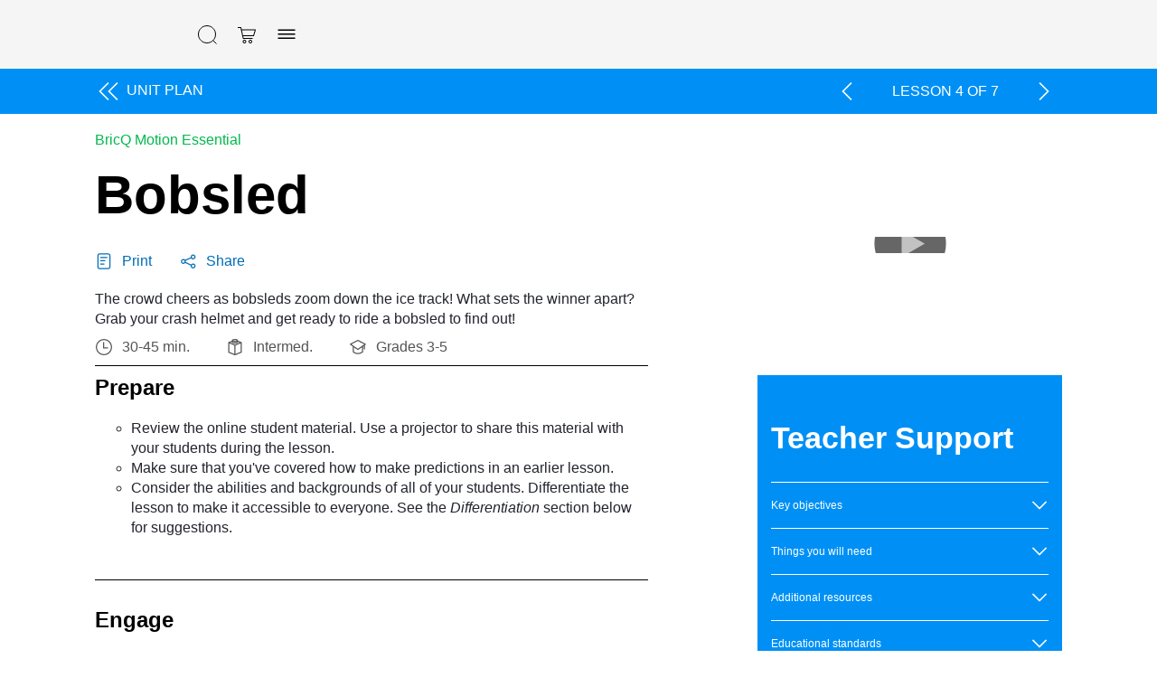

--- FILE ---
content_type: text/html; charset=UTF-8
request_url: https://education.lego.com/en-us/lessons/bricq-motion-winning-with-science/bobsled/
body_size: 24484
content:
<!DOCTYPE html><html dir="ltr" lang="en-us"><head><meta charSet="utf-8"/><meta http-equiv="x-ua-compatible" content="ie=edge"/><meta name="viewport" content="width=device-width, initial-scale=1, shrink-to-fit=no"/><meta name="generator" content="Gatsby 5.15.0"/><meta data-react-helmet="true" content="The crowd cheers as bobsleds zoom down the ice track! What sets the winner apart? Grab your crash helmet and get ready to ride a bobsled to find out!" name="description"/><meta data-react-helmet="true" content="LEGO Education" name="keywords"/><meta data-react-helmet="true" content="width=device-width,initial-scale=1,shrink-to-fit=no,viewport-fit=cover" name="viewport"/><meta data-react-helmet="true" content="website" property="og:type"/><meta data-react-helmet="true" content="LEGO® Education" property="og:site_name"/><meta data-react-helmet="true" content="en_US" property="og:locale"/><meta data-react-helmet="true" content="BricQ Motion Lessons - Bobsled | LEGO® Education" property="og:title"/><meta data-react-helmet="true" content="The crowd cheers as bobsleds zoom down the ice track! What sets the winner apart? Grab your crash helmet and get ready to ride a bobsled to find out!" property="og:description"/><meta data-react-helmet="true" content="https://assets.education.lego.com/v3/assets/blt293eea581807678a/blt605f8966ba85f9ac/5fd22931bed5bf30e30c5caf/U2L4_-_doodleThumbnail.png?locale=en-us" property="og:image"/><meta content="width=device-width, initial-scale=1.0, viewport-fit=cover" name="viewport"/><link data-identity="gatsby-global-css" href="/styles.1d6275c4227d58d96f7b.css" rel="stylesheet" type="text/css"/><title data-react-helmet="true">BricQ Motion Lessons - Bobsled | LEGO® Education</title><link data-react-helmet="true" href="/humans.txt" rel="author"/><link data-react-helmet="true" href="https://education.lego.com/en-us/lessons/bricq-motion-winning-with-science/bobsled/" rel="canonical"/><link data-react-helmet="true" href="https://education.lego.com/en-gb/lessons/bricq-motion-winning-with-science/bobsled/" hrefLang="en-gb" rel="alternate"/><link data-react-helmet="true" href="https://education.lego.com/vi-vn/lessons/bricq-motion-winning-with-science/bobsled/" hrefLang="vi-vn" rel="alternate"/><link data-react-helmet="true" href="https://education.lego.com/pl-pl/lessons/bricq-motion-winning-with-science/bobsled/" hrefLang="pl-pl" rel="alternate"/><link data-react-helmet="true" href="https://education.lego.com/tr-tr/lessons/bricq-motion-winning-with-science/bobsled/" hrefLang="tr-tr" rel="alternate"/><link data-react-helmet="true" href="https://education.lego.com/ar-ae/lessons/bricq-motion-winning-with-science/bobsled/" hrefLang="ar-ae" rel="alternate"/><link data-react-helmet="true" href="https://education.lego.com/nl-nl/lessons/bricq-motion-winning-with-science/bobsled/" hrefLang="nl-nl" rel="alternate"/><link data-react-helmet="true" href="https://education.lego.com/it-it/lessons/bricq-motion-winning-with-science/bobsled/" hrefLang="it-it" rel="alternate"/><link data-react-helmet="true" href="https://education.lego.com/ja-jp/lessons/bricq-motion-winning-with-science/bobsled/" hrefLang="ja-jp" rel="alternate"/><link data-react-helmet="true" href="https://education.lego.com/de-de/lessons/bricq-motion-winning-with-science/bobsled/" hrefLang="de-de" rel="alternate"/><link data-react-helmet="true" href="https://education.lego.com/es-mx/lessons/bricq-motion-winning-with-science/bobsled/" hrefLang="es-mx" rel="alternate"/><link data-react-helmet="true" href="https://education.lego.com/nb-no/lessons/bricq-motion-winning-with-science/bobsled/" hrefLang="nb-no" rel="alternate"/><link data-react-helmet="true" href="https://education.lego.com/pt-br/lessons/bricq-motion-winning-with-science/bobsled/" hrefLang="pt-br" rel="alternate"/><link data-react-helmet="true" href="https://education.lego.com/ko-kr/lessons/bricq-motion-winning-with-science/bobsled/" hrefLang="ko-kr" rel="alternate"/><link data-react-helmet="true" href="https://education.lego.com/en-au/lessons/bricq-motion-winning-with-science/bobsled/" hrefLang="en-au" rel="alternate"/><link data-react-helmet="true" href="https://education.lego.com/da-dk/lessons/bricq-motion-winning-with-science/bobsled/" hrefLang="da-dk" rel="alternate"/><link data-react-helmet="true" href="https://education.lego.com/sv-se/lessons/bricq-motion-winning-with-science/bobsled/" hrefLang="sv-se" rel="alternate"/><link data-react-helmet="true" href="https://education.lego.com/zh-cn/lessons/bricq-motion-winning-with-science/bobsled/" hrefLang="zh-cn" rel="alternate"/><link data-react-helmet="true" href="https://education.lego.com/fi-fi/lessons/bricq-motion-winning-with-science/bobsled/" hrefLang="fi-fi" rel="alternate"/><link data-react-helmet="true" href="https://education.lego.com/fr-fr/lessons/bricq-motion-winning-with-science/bobsled/" hrefLang="fr-fr" rel="alternate"/><link data-react-helmet="true" href="https://education.lego.com/es-es/lessons/bricq-motion-winning-with-science/bobsled/" hrefLang="es-es" rel="alternate"/><link data-react-helmet="true" href="https://education.lego.com/en-us/lessons/bricq-motion-winning-with-science/bobsled/" hrefLang="en-us" rel="alternate"/><script data-react-helmet="true" id="organization-schema" type="application/ld+json">{"@context":"https://schema.org","@type":"Organization","name":"LEGO Education","url":"https://education.lego.com/en-us/","description":"LEGO® Education offers a range of playful, hands-on STEAM learning experiences based on its comprehensive learning system for students in early learning, primary and secondary education, as well as through after-school programs and competitions.","parentOrganization":{"@type":"Organization","name":"The LEGO Group"},"logo":"https://assets.education.lego.com/v3/assets/blt293eea581807678a/bltfd621d3446b2239d/62a71ead2680af59223340f2/LEGO-Education.png?bg-color=ffffff&locale=en-us","contactPoint":[{"@type":"ContactPoint","telephone":"800-362-4308","contactType":"customer service","areaServed":"US","availableLanguage":"en"},{"@type":"ContactPoint","telephone":"866-349-5346","contactType":"technical support","areaServed":"US","availableLanguage":"en"}],"sameAs":["https://www.linkedin.com/company/lego-education/","https://www.instagram.com/legoeducation/","https://twitter.com/LEGO_Education","https://www.youtube.com/@LEGOEducation","https://www.facebook.com/LEGOeducationOfficial/"]}</script><style data-react-helmet="true" type="text/css">
  @font-face {
    font-family: 'LEGO Typewell';
    font-style: normal;
    font-weight: 900;
    src: url('https://assets.education.lego.com/_/fonts/LEGOTypewell/LEGOTypewell-Black.woff2') format('woff2'),
      url('https://assets.education.lego.com/_/fonts/LEGOTypewell/LEGOTypewell-Black.woff') format('woff'),
  }

  @font-face {
    font-family: 'LEGO Typewell';
    font-style: italic;
    font-weight: 900;
    src: url('https://assets.education.lego.com/_/fonts/LEGOTypewell/LEGOTypewell-BlackItalic.woff2') format('woff2'),
      url('https://assets.education.lego.com/_/fonts/LEGOTypewell/LEGOTypewell-BlackItalic.woff') format('woff'),
  }

  @font-face {
    font-family: 'LEGO Typewell';
    font-style: normal;
    font-weight: bold;
    src: url('https://assets.education.lego.com/_/fonts/LEGOTypewell/LEGOTypewell-Bold.woff2') format('woff2'),
      url('https://assets.education.lego.com/_/fonts/LEGOTypewell/LEGOTypewell-Bold.woff') format('woff'),
  }

  @font-face {
    font-family: 'LEGO Typewell';
    font-style: italic;
    font-weight: bold;
    src: url('https://assets.education.lego.com/_/fonts/LEGOTypewell/LEGOTypewell-BoldItalic.woff2') format('woff2'),
      url('https://assets.education.lego.com/_/fonts/LEGOTypewell/LEGOTypewell-BoldItalic.woff') format('woff'),
  }

  @font-face {
    font-family: 'LEGO Typewell';
    font-style: italic;
    font-weight: normal;
    src: url('https://assets.education.lego.com/_/fonts/LEGOTypewell/LEGOTypewell-Italic.woff2') format('woff2'),
      url('https://assets.education.lego.com/_/fonts/LEGOTypewell/LEGOTypewell-Italic.woff') format('woff'),
  }

  @font-face {
    font-family: 'LEGO Typewell';
    font-style: normal;
    font-weight: 300;
    src: url('https://assets.education.lego.com/_/fonts/LEGOTypewell/LEGOTypewell-Light.woff2') format('woff2'),
      url('https://assets.education.lego.com/_/fonts/LEGOTypewell/LEGOTypewell-Light.woff') format('woff'),
  }

  @font-face {
    font-family: 'LEGO Typewell';
    font-style: italic;
    font-weight: 300;
    src: url('https://assets.education.lego.com/_/fonts/LEGOTypewell/LEGOTypewell-LightItalic.woff2') format('woff2'),
      url('https://assets.education.lego.com/_/fonts/LEGOTypewell/LEGOTypewell-LightItalic.woff') format('woff'),
  }

  @font-face {
    font-family: 'LEGO Typewell';
    font-style: normal;
    font-weight: 500;
    src: url('https://assets.education.lego.com/_/fonts/LEGOTypewell/LEGOTypewell-Medium.woff2') format('woff2'),
      url('https://assets.education.lego.com/_/fonts/LEGOTypewell/LEGOTypewell-Medium.woff') format('woff'),
  }

  @font-face {
    font-family: 'LEGO Typewell';
    font-style: italic;
    font-weight: 500;
    src: url('https://assets.education.lego.com/_/fonts/LEGOTypewell/LEGOTypewell-MediumItalic.woff2') format('woff2'),
      url('https://assets.education.lego.com/_/fonts/LEGOTypewell/LEGOTypewell-MediumItalic.woff') format('woff'),
  }

  @font-face {
    font-family: 'LEGO Typewell';
    font-style: normal;
    font-weight: normal;
    src: url('https://assets.education.lego.com/_/fonts/LEGOTypewell/LEGOTypewell-Regular.woff2') format('woff2'),
      url('https://assets.education.lego.com/_/fonts/LEGOTypewell/LEGOTypewell-Regular.woff') format('woff'),
  }

  html {
    font-family: LEGO Typewell, Sans-Serif;
    font-weight: normal;
  }

  html *,
  html *:after,
  html *:before {
    font-family: LEGO Typewell, Sans-Serif;
    box-sizing: border-box;
  }

  a {
    text-decoration: none;
    color: inherit;
  }

  *:focus {
    outline: thin dotted #555555;
    outline-offset: 2px;
  }

  body {
    margin: 0;
  }

  svg[color] > *[fill] {
    fill: currentColor;
  }
  
  svg[color] > *[stroke] {
    stroke: currentColor;
  }

  .blockScroll {
    left: 0;
    right: 0;
    position: fixed;
    overflow-y: scroll;
  }

  @media print {
    @page {
      size: auto;
      margin: 10mm 15mm 10mm 15mm;
    }
    * {
      color: black !important;
      fill: black !important;
    }
  }
</style><style data-styled="" data-styled-version="5.3.3"></style><link rel="icon" href="/favicon-32x32.png?v=6e7c418ebc93873d88e89657eb7cc705" type="image/png"/><link rel="manifest" href="/manifest.webmanifest" crossorigin="anonymous"/><link rel="apple-touch-icon" sizes="48x48" href="/icons/icon-48x48.png?v=6e7c418ebc93873d88e89657eb7cc705"/><link rel="apple-touch-icon" sizes="72x72" href="/icons/icon-72x72.png?v=6e7c418ebc93873d88e89657eb7cc705"/><link rel="apple-touch-icon" sizes="96x96" href="/icons/icon-96x96.png?v=6e7c418ebc93873d88e89657eb7cc705"/><link rel="apple-touch-icon" sizes="144x144" href="/icons/icon-144x144.png?v=6e7c418ebc93873d88e89657eb7cc705"/><link rel="apple-touch-icon" sizes="192x192" href="/icons/icon-192x192.png?v=6e7c418ebc93873d88e89657eb7cc705"/><link rel="apple-touch-icon" sizes="256x256" href="/icons/icon-256x256.png?v=6e7c418ebc93873d88e89657eb7cc705"/><link rel="apple-touch-icon" sizes="384x384" href="/icons/icon-384x384.png?v=6e7c418ebc93873d88e89657eb7cc705"/><link rel="apple-touch-icon" sizes="512x512" href="/icons/icon-512x512.png?v=6e7c418ebc93873d88e89657eb7cc705"/><style data-styled="" data-styled-version="5.3.11">.hopZtv{-webkit-user-select:none;-moz-user-select:none;-ms-user-select:none;user-select:none;background:none;border:none;border-radius:0px;padding:0;cursor:pointer;}/*!sc*/
.hopZtv:focus,.hopZtv:active{border-radius:0px;}/*!sc*/
data-styled.g1[id="sc-aXZVg"]{content:"hopZtv,"}/*!sc*/
.gwamsx .sc-gEvEer{display:none;}/*!sc*/
data-styled.g3[id="sc-eqUAAy"]{content:"gwamsx,"}/*!sc*/
.MLanl{height:24px;width:24px;-webkit-flex:none;-ms-flex:none;flex:none;}/*!sc*/
.dbQSpJ{height:20px;width:20px;-webkit-flex:none;-ms-flex:none;flex:none;}/*!sc*/
.dIzzqF{height:80px;width:80px;-webkit-flex:none;-ms-flex:none;flex:none;}/*!sc*/
data-styled.g20[id="sc-eldPxv"]{content:"MLanl,dbQSpJ,dIzzqF,"}/*!sc*/
.kiVWlr{width:100%;padding-right:0px;padding-left:0px;margin-right:auto;margin-left:auto;}/*!sc*/
@media (min-width:560px){.kiVWlr{max-width:768px;}}/*!sc*/
@media (min-width:730px){.kiVWlr{max-width:1024px;}}/*!sc*/
@media (min-width:1024px){.kiVWlr{max-width:1440px;}}/*!sc*/
@media (min-width:1306px){.kiVWlr{max-width:1920px;}}/*!sc*/
data-styled.g27[id="sc-hzhJZQ"]{content:"kiVWlr,"}/*!sc*/
.copKyJ{position:relative;width:100%;min-height:1px;padding-right:15px;padding-left:15px;}/*!sc*/
.gRVpjU{position:relative;width:100%;min-height:1px;padding-right:15px;padding-left:15px;padding-right:0;padding-left:0;}/*!sc*/
.bEpWBO{position:relative;width:100%;min-height:1px;padding-right:15px;padding-left:15px;}/*!sc*/
@media (min-width:1024px){.bEpWBO{-ms-flex:0 0 58.333333333333336%;-webkit-flex:0 0 58.333333333333336%;-ms-flex:0 0 58.333333333333336%;flex:0 0 58.333333333333336%;max-width:58.333333333333336%;}}/*!sc*/
.dTsZzm{position:relative;width:100%;min-height:1px;padding-right:15px;padding-left:15px;}/*!sc*/
@media (min-width:1024px){.dTsZzm{-ms-flex:0 0 33.333333333333336%;-webkit-flex:0 0 33.333333333333336%;-ms-flex:0 0 33.333333333333336%;flex:0 0 33.333333333333336%;max-width:33.333333333333336%;}}/*!sc*/
@media (min-width:1024px){.dTsZzm{margin-left:8.333333333333334%;}}/*!sc*/
data-styled.g29[id="sc-hmdomO"]{content:"copKyJ,gRVpjU,bEpWBO,dTsZzm,"}/*!sc*/
html{-webkit-box-sizing:border-box;box-sizing:border-box;-ms-overflow-style:scrollbar;}/*!sc*/
*,*::before,*::after{-webkit-box-sizing:inherit;box-sizing:inherit;}/*!sc*/
data-styled.g30[id="sc-global-czSCUT1"]{content:"sc-global-czSCUT1,"}/*!sc*/
.gGQLGm{padding-left:9px;padding-right:9px;}/*!sc*/
@media (min-width:720px){.gGQLGm{padding-left:33px;padding-right:33px;}}/*!sc*/
@media (min-width:1024px){.gGQLGm{padding-left:7%;padding-right:7%;}}/*!sc*/
@media (min-width:1920px){.gGQLGm{padding-left:138px;padding-right:138px;}}/*!sc*/
data-styled.g31[id="sc-bXCLTC"]{content:"gGQLGm,"}/*!sc*/
.eOCJe{max-width:640px;}/*!sc*/
.eOCJe sup{line-height:0.8;}/*!sc*/
.eOCJe p,.eOCJe li{font-size:16px;line-height:22px;color:#555555;-webkit-letter-spacing:0px;-moz-letter-spacing:0px;-ms-letter-spacing:0px;letter-spacing:0px;font-style:normal;font-weight:400;color:#22242D;}/*!sc*/
.eOCJe li.is-checkbox{list-style:none;}/*!sc*/
html:not([dir='rtl']) .sc-jnOGJG input[type='checkbox']{margin-right:10px;}/*!sc*/
html[dir='rtl'] .sc-jnOGJG input[type='checkbox']{margin-left:10px;}/*!sc*/
.eOCJe a{color:#006cb7;-webkit-text-decoration:none;text-decoration:none;font-weight:500;}/*!sc*/
.eOCJe a:hover{color:#00528c;-webkit-text-decoration:none;text-decoration:none;}/*!sc*/
.eOCJe a sup{display:inline-block;border-bottom:1px solid;}/*!sc*/
.eOCJe h1{font-size:60px;line-height:64px;color:#000000;-webkit-letter-spacing:0px;-moz-letter-spacing:0px;-ms-letter-spacing:0px;letter-spacing:0px;font-style:normal;font-weight:bold;color:#141414;}/*!sc*/
@media screen and (max-width:767px){.eOCJe h1{font-size:48px;line-height:52px;}}/*!sc*/
.eOCJe h2{font-size:48px;line-height:52px;color:#000000;font-style:normal;font-weight:bold;color:#141414;}/*!sc*/
@media screen and (max-width:767px){.eOCJe h2{font-size:34px;line-height:38px;}}/*!sc*/
.eOCJe h3{font-size:34px;line-height:38px;color:#000000;-webkit-letter-spacing:0px;-moz-letter-spacing:0px;-ms-letter-spacing:0px;letter-spacing:0px;font-style:normal;font-weight:bold;color:#141414;}/*!sc*/
@media screen and (max-width:767px){.eOCJe h3{font-size:24px;line-height:28px;}}/*!sc*/
.eOCJe h4{font-size:24px;line-height:28px;color:#000000;-webkit-letter-spacing:0px;-moz-letter-spacing:0px;-ms-letter-spacing:0px;letter-spacing:0px;font-style:normal;font-weight:bold;color:#141414;}/*!sc*/
@media screen and (max-width:767px){.eOCJe h4{font-size:20px;line-height:24px;}}/*!sc*/
.eOCJe h5{font-size:20px;line-height:24px;color:#000000;-webkit-letter-spacing:0px;-moz-letter-spacing:0px;-ms-letter-spacing:0px;letter-spacing:0px;font-style:normal;font-weight:bold;color:#141414;}/*!sc*/
@media screen and (max-width:767px){.eOCJe h5{font-size:16px;line-height:22px;}}/*!sc*/
.eOCJe h6{font-size:16px;line-height:22px;color:#000000;-webkit-letter-spacing:0px;-moz-letter-spacing:0px;-ms-letter-spacing:0px;letter-spacing:0px;font-style:normal;font-weight:bold;color:#141414;}/*!sc*/
.eOCJe strong{font-size:16px;line-height:22px;color:#000000;-webkit-letter-spacing:0px;-moz-letter-spacing:0px;-ms-letter-spacing:0px;letter-spacing:0px;font-style:normal;font-weight:bold;color:#141414;}/*!sc*/
.cGvEcW{max-width:640px;}/*!sc*/
.cGvEcW sup{line-height:0.8;}/*!sc*/
.cGvEcW p,.cGvEcW li{font-size:12px;line-height:18px;color:#000000;-webkit-letter-spacing:0px;-moz-letter-spacing:0px;-ms-letter-spacing:0px;letter-spacing:0px;font-style:normal;font-weight:400;color:#ffffff;}/*!sc*/
.cGvEcW li.is-checkbox{list-style:none;}/*!sc*/
html:not([dir='rtl']) .sc-jnOGJG input[type='checkbox']{margin-right:10px;}/*!sc*/
html[dir='rtl'] .sc-jnOGJG input[type='checkbox']{margin-left:10px;}/*!sc*/
.cGvEcW a{color:#006cb7;-webkit-text-decoration:none;text-decoration:none;font-weight:500;}/*!sc*/
.cGvEcW a:hover{color:#00528c;-webkit-text-decoration:none;text-decoration:none;}/*!sc*/
.cGvEcW a sup{display:inline-block;border-bottom:1px solid;}/*!sc*/
.cGvEcW h1{font-size:60px;line-height:64px;color:#000000;-webkit-letter-spacing:0px;-moz-letter-spacing:0px;-ms-letter-spacing:0px;letter-spacing:0px;font-style:normal;font-weight:bold;color:#ffffff;}/*!sc*/
@media screen and (max-width:767px){.cGvEcW h1{font-size:48px;line-height:52px;}}/*!sc*/
.cGvEcW h2{font-size:48px;line-height:52px;color:#000000;font-style:normal;font-weight:bold;color:#ffffff;}/*!sc*/
@media screen and (max-width:767px){.cGvEcW h2{font-size:34px;line-height:38px;}}/*!sc*/
.cGvEcW h3{font-size:34px;line-height:38px;color:#000000;-webkit-letter-spacing:0px;-moz-letter-spacing:0px;-ms-letter-spacing:0px;letter-spacing:0px;font-style:normal;font-weight:bold;color:#ffffff;}/*!sc*/
@media screen and (max-width:767px){.cGvEcW h3{font-size:24px;line-height:28px;}}/*!sc*/
.cGvEcW h4{font-size:24px;line-height:28px;color:#000000;-webkit-letter-spacing:0px;-moz-letter-spacing:0px;-ms-letter-spacing:0px;letter-spacing:0px;font-style:normal;font-weight:bold;color:#ffffff;}/*!sc*/
@media screen and (max-width:767px){.cGvEcW h4{font-size:20px;line-height:24px;}}/*!sc*/
.cGvEcW h5{font-size:20px;line-height:24px;color:#000000;-webkit-letter-spacing:0px;-moz-letter-spacing:0px;-ms-letter-spacing:0px;letter-spacing:0px;font-style:normal;font-weight:bold;color:#ffffff;}/*!sc*/
@media screen and (max-width:767px){.cGvEcW h5{font-size:16px;line-height:22px;}}/*!sc*/
.cGvEcW h6{font-size:16px;line-height:22px;color:#000000;-webkit-letter-spacing:0px;-moz-letter-spacing:0px;-ms-letter-spacing:0px;letter-spacing:0px;font-style:normal;font-weight:bold;color:#ffffff;}/*!sc*/
.cGvEcW strong{font-size:16px;line-height:22px;color:#000000;-webkit-letter-spacing:0px;-moz-letter-spacing:0px;-ms-letter-spacing:0px;letter-spacing:0px;font-style:normal;font-weight:bold;color:#ffffff;}/*!sc*/
data-styled.g70[id="sc-jnOGJG"]{content:"eOCJe,cGvEcW,"}/*!sc*/
@media print{.elunoy{display:none;}}/*!sc*/
data-styled.g88[id="sc-jGKxIK"]{content:"elunoy,"}/*!sc*/
.dXinjL{z-index:1;background-color:#f5f5f5;}/*!sc*/
.dWoywO{z-index:1;background-color:#0090f5;}/*!sc*/
data-styled.g89[id="sc-guJBdh"]{content:"dXinjL,dWoywO,"}/*!sc*/
.GBfdD{position:relative;display:-webkit-inline-box;display:-webkit-inline-flex;display:-ms-inline-flexbox;display:inline-flex;-webkit-align-items:center;-webkit-box-align:center;-ms-flex-align:center;align-items:center;-webkit-flex:none;-ms-flex:none;flex:none;background:none;border:none;outline-offset:2px;cursor:pointer;-webkit-transition:0.3s ease-in-out;transition:0.3s ease-in-out;padding:10px;text-transform:uppercase;}/*!sc*/
.GBfdD,.GBfdD > span{font-size:16px;line-height:22px;-webkit-letter-spacing:0px;-moz-letter-spacing:0px;-ms-letter-spacing:0px;letter-spacing:0px;font-style:normal;font-weight:bold;color:#006CB7;-webkit-letter-spacing:0px;-moz-letter-spacing:0px;-ms-letter-spacing:0px;letter-spacing:0px;}/*!sc*/
.GBfdD > svg:not(.svg-icon){fill:#006CB7;pointer-events:none;}/*!sc*/
.GBfdD > svg.svg-icon > path[stroke]{stroke:#006CB7;}/*!sc*/
.GBfdD > svg.svg-icon > path[fill]{fill:#006CB7;}/*!sc*/
.GBfdD > svg:first-child{margin-right:5px;}/*!sc*/
.GBfdD > svg:last-child{margin-left:5px;}/*!sc*/
.GBfdD > svg:only-child{margin:0;}/*!sc*/
.GBfdD:disabled{cursor:not-allowed;-webkit-user-select:none;-moz-user-select:none;-ms-user-select:none;user-select:none;}/*!sc*/
.GBfdD:disabled > span{color:#c4c4c4;}/*!sc*/
.GBfdD:disabled > svg:not(.svg-icon){fill:#c4c4c4;}/*!sc*/
.GBfdD:disabled > svg.svg-icon > path[fill]{fill:#c4c4c4;}/*!sc*/
.GBfdD:disabled > svg.svg-icon > path[stroke]{stroke:#c4c4c4;}/*!sc*/
.GBfdD.is-loading > *:not(.loading){visibility:hidden;}/*!sc*/
.GBfdD:not(:disabled):hover,.GBfdD:not(:disabled):hover > span{color:rgba(0,97,165,1);}/*!sc*/
.GBfdD:not(:disabled):hover > svg:not(.svg-icon){fill:rgba(0,97,165,1);}/*!sc*/
.GBfdD:not(:disabled):hover > svg.svg-icon > path[stroke]{stroke:rgba(0,97,165,1);}/*!sc*/
.GBfdD:not(:disabled):hover > svg.svg-icon > path[fill]{fill:rgba(0,97,165,1);}/*!sc*/
.GBfdD:not(:disabled):active,.GBfdD:not(:disabled):active > span{color:rgba(0,76,128,1);}/*!sc*/
.GBfdD:not(:disabled):active > svg:not(.svg-icon){fill:rgba(0,76,128,1);}/*!sc*/
.GBfdD:not(:disabled):active > svg.svg-icon > path[stroke]{stroke:rgba(0,76,128,1);}/*!sc*/
.GBfdD:not(:disabled):active > svg.svg-icon > path[fill]{fill:rgba(0,76,128,1);}/*!sc*/
.GBfdD:after{content:'0';position:absolute;height:20px;width:20px;line-height:16px;font-size:10px;border-radius:50%;top:2px;right:2px;background:#ffd500;display:none;-webkit-box-pack:center;-webkit-justify-content:center;-ms-flex-pack:center;justify-content:center;-webkit-align-items:center;-webkit-box-align:center;-ms-flex-align:center;align-items:center;}/*!sc*/
.GBfdD > svg:not(.svg-icon){fill:initial;}/*!sc*/
.GBfdD > svg.svg-icon > path[stroke]{stroke:initial;}/*!sc*/
.GBfdD > svg.svg-icon > path[fill]{fill:initial;}/*!sc*/
data-styled.g130[id="sc-1tjt990-0"]{content:"GBfdD,"}/*!sc*/
.gEPMmR{position:relative;display:-webkit-inline-box;display:-webkit-inline-flex;display:-ms-inline-flexbox;display:inline-flex;-webkit-align-items:center;-webkit-box-align:center;-ms-flex-align:center;align-items:center;-webkit-flex:none;-ms-flex:none;flex:none;background:none;border:none;outline-offset:2px;cursor:pointer;-webkit-transition:0.3s ease-in-out;transition:0.3s ease-in-out;padding:10px;text-transform:uppercase;}/*!sc*/
.gEPMmR,.gEPMmR > span{font-size:16px;line-height:22px;-webkit-letter-spacing:0px;-moz-letter-spacing:0px;-ms-letter-spacing:0px;letter-spacing:0px;font-style:normal;font-weight:bold;color:#000000;-webkit-letter-spacing:0px;-moz-letter-spacing:0px;-ms-letter-spacing:0px;letter-spacing:0px;}/*!sc*/
.gEPMmR > svg:not(.svg-icon){fill:#000000;pointer-events:none;}/*!sc*/
.gEPMmR > svg.svg-icon > path[stroke]{stroke:#000000;}/*!sc*/
.gEPMmR > svg.svg-icon > path[fill]{fill:#000000;}/*!sc*/
.gEPMmR > svg:first-child{margin-right:5px;}/*!sc*/
.gEPMmR > svg:last-child{margin-left:5px;}/*!sc*/
.gEPMmR > svg:only-child{margin:0;}/*!sc*/
.gEPMmR:disabled{cursor:not-allowed;-webkit-user-select:none;-moz-user-select:none;-ms-user-select:none;user-select:none;}/*!sc*/
.gEPMmR:disabled > span{color:#c4c4c4;}/*!sc*/
.gEPMmR:disabled > svg:not(.svg-icon){fill:#c4c4c4;}/*!sc*/
.gEPMmR:disabled > svg.svg-icon > path[fill]{fill:#c4c4c4;}/*!sc*/
.gEPMmR:disabled > svg.svg-icon > path[stroke]{stroke:#c4c4c4;}/*!sc*/
.gEPMmR.is-loading > *:not(.loading){visibility:hidden;}/*!sc*/
.gEPMmR:not(:disabled):hover,.gEPMmR:not(:disabled):hover > span{color:rgba(51,51,51,1);}/*!sc*/
.gEPMmR:not(:disabled):hover > svg:not(.svg-icon){fill:rgba(51,51,51,1);}/*!sc*/
.gEPMmR:not(:disabled):hover > svg.svg-icon > path[stroke]{stroke:rgba(51,51,51,1);}/*!sc*/
.gEPMmR:not(:disabled):hover > svg.svg-icon > path[fill]{fill:rgba(51,51,51,1);}/*!sc*/
.gEPMmR:not(:disabled):active,.gEPMmR:not(:disabled):active > span{color:rgba(102,102,102,1);}/*!sc*/
.gEPMmR:not(:disabled):active > svg:not(.svg-icon){fill:rgba(102,102,102,1);}/*!sc*/
.gEPMmR:not(:disabled):active > svg.svg-icon > path[stroke]{stroke:rgba(102,102,102,1);}/*!sc*/
.gEPMmR:not(:disabled):active > svg.svg-icon > path[fill]{fill:rgba(102,102,102,1);}/*!sc*/
.gEPMmR:hover path{stroke:var(--ntro1b5) !important;}/*!sc*/
data-styled.g144[id="sc-r3c4l9-3"]{content:"gEPMmR,"}/*!sc*/
html:not([dir='rtl']) .sc-1rc46aw-0 > a{padding-left:30px;}/*!sc*/
html[dir='rtl'] .sc-1rc46aw-0 > a{padding-right:30px;}/*!sc*/
data-styled.g145[id="sc-1rc46aw-0"]{content:"dsGYyx,"}/*!sc*/
.kNmnMY{position:fixed;background:#f5f5f5;visibility:hidden;opacity:0;z-index:2;-webkit-transition:0.25s ease-out;transition:0.25s ease-out;-webkit-transform:translateY(-100%);-ms-transform:translateY(-100%);transform:translateY(-100%);top:0px;left:0;right:0;bottom:0;display:-webkit-box;display:-webkit-flex;display:-ms-flexbox;display:flex;-webkit-flex-direction:column;-ms-flex-direction:column;flex-direction:column;}/*!sc*/
@media screen and (min-width:1024px){.kNmnMY{padding-left:7%;padding-right:7%;}}/*!sc*/
data-styled.g146[id="sc-16c1uzg-0"]{content:"kNmnMY,"}/*!sc*/
.ORkTS{padding:12px 16px;margin-top:24px;padding-top:0px;width:100%;height:100%;overflow-y:auto;display:-webkit-box;display:-webkit-flex;display:-ms-flexbox;display:flex;-webkit-flex-direction:column;-ms-flex-direction:column;flex-direction:column;gap:24px;}/*!sc*/
data-styled.g147[id="sc-16c1uzg-1"]{content:"ORkTS,"}/*!sc*/
.dtPlkT{position:relative;display:-webkit-inline-box;display:-webkit-inline-flex;display:-ms-inline-flexbox;display:inline-flex;-webkit-align-items:center;-webkit-box-align:center;-ms-flex-align:center;align-items:center;-webkit-flex:none;-ms-flex:none;flex:none;background:none;border:none;outline-offset:2px;cursor:pointer;-webkit-transition:0.3s ease-in-out;transition:0.3s ease-in-out;padding:10px;text-transform:uppercase;}/*!sc*/
.dtPlkT,.dtPlkT > span{font-size:16px;line-height:22px;-webkit-letter-spacing:0px;-moz-letter-spacing:0px;-ms-letter-spacing:0px;letter-spacing:0px;font-style:normal;font-weight:bold;color:#000000;-webkit-letter-spacing:0px;-moz-letter-spacing:0px;-ms-letter-spacing:0px;letter-spacing:0px;}/*!sc*/
.dtPlkT > svg:not(.svg-icon){fill:#000000;pointer-events:none;}/*!sc*/
.dtPlkT > svg.svg-icon > path[stroke]{stroke:#000000;}/*!sc*/
.dtPlkT > svg.svg-icon > path[fill]{fill:#000000;}/*!sc*/
.dtPlkT > svg:first-child{margin-right:5px;}/*!sc*/
.dtPlkT > svg:last-child{margin-left:5px;}/*!sc*/
.dtPlkT > svg:only-child{margin:0;}/*!sc*/
.dtPlkT:disabled{cursor:not-allowed;-webkit-user-select:none;-moz-user-select:none;-ms-user-select:none;user-select:none;}/*!sc*/
.dtPlkT:disabled > span{color:#c4c4c4;}/*!sc*/
.dtPlkT:disabled > svg:not(.svg-icon){fill:#c4c4c4;}/*!sc*/
.dtPlkT:disabled > svg.svg-icon > path[fill]{fill:#c4c4c4;}/*!sc*/
.dtPlkT:disabled > svg.svg-icon > path[stroke]{stroke:#c4c4c4;}/*!sc*/
.dtPlkT.is-loading > *:not(.loading){visibility:hidden;}/*!sc*/
.dtPlkT:not(:disabled):hover,.dtPlkT:not(:disabled):hover > span{color:rgba(51,51,51,1);}/*!sc*/
.dtPlkT:not(:disabled):hover > svg:not(.svg-icon){fill:rgba(51,51,51,1);}/*!sc*/
.dtPlkT:not(:disabled):hover > svg.svg-icon > path[stroke]{stroke:rgba(51,51,51,1);}/*!sc*/
.dtPlkT:not(:disabled):hover > svg.svg-icon > path[fill]{fill:rgba(51,51,51,1);}/*!sc*/
.dtPlkT:not(:disabled):active,.dtPlkT:not(:disabled):active > span{color:rgba(102,102,102,1);}/*!sc*/
.dtPlkT:not(:disabled):active > svg:not(.svg-icon){fill:rgba(102,102,102,1);}/*!sc*/
.dtPlkT:not(:disabled):active > svg.svg-icon > path[stroke]{stroke:rgba(102,102,102,1);}/*!sc*/
.dtPlkT:not(:disabled):active > svg.svg-icon > path[fill]{fill:rgba(102,102,102,1);}/*!sc*/
data-styled.g149[id="sc-16c1uzg-3"]{content:"dtPlkT,"}/*!sc*/
.fKbwiV{display:-webkit-box;display:-webkit-flex;display:-ms-flexbox;display:flex;-webkit-flex-direction:column;-ms-flex-direction:column;flex-direction:column;-webkit-box-pack:space-around;-webkit-justify-content:space-around;-ms-flex-pack:space-around;justify-content:space-around;margin:20px 0 10px;}/*!sc*/
@media print{.fKbwiV{margin:0;}.fKbwiV h1{margin:0;}}/*!sc*/
data-styled.g152[id="sc-1hav87h-0"]{content:"fKbwiV,"}/*!sc*/
.fylHdA{font-size:60px;line-height:64px;color:#000000;-webkit-letter-spacing:0px;-moz-letter-spacing:0px;-ms-letter-spacing:0px;letter-spacing:0px;font-style:normal;font-weight:bold;margin-top:20px;margin-bottom:30px;}/*!sc*/
@media screen and (max-width:767px){.fylHdA{font-size:48px;line-height:52px;}}/*!sc*/
data-styled.g153[id="sc-1hav87h-1"]{content:"fylHdA,"}/*!sc*/
.bfwYLl{padding-bottom:10px;border-bottom:1px solid #000;}/*!sc*/
data-styled.g154[id="sc-1hav87h-2"]{content:"bfwYLl,"}/*!sc*/
.hBvBcu{display:-webkit-box;display:-webkit-flex;display:-ms-flexbox;display:flex;padding:10px 0 0 0;}/*!sc*/
data-styled.g155[id="sc-1hav87h-3"]{content:"hBvBcu,"}/*!sc*/
.NXQeT{display:-webkit-box;display:-webkit-flex;display:-ms-flexbox;display:flex;-webkit-flex-direction:row;-ms-flex-direction:row;flex-direction:row;-webkit-box-pack:justify;-webkit-justify-content:space-between;-ms-flex-pack:justify;justify-content:space-between;-webkit-align-items:center;-webkit-box-align:center;-ms-flex-align:center;align-items:center;color:#555;}/*!sc*/
html:not([dir='rtl']) .sc-1hav87h-4{margin-right:40px;}/*!sc*/
html[dir='rtl'] .sc-1hav87h-4{margin-left:40px;}/*!sc*/
.NXQeT > svg{fill:#555;}/*!sc*/
html:not([dir='rtl']) .sc-1hav87h-4 > svg{margin-right:10px;}/*!sc*/
html[dir='rtl'] .sc-1hav87h-4 > svg{margin-left:10px;}/*!sc*/
data-styled.g156[id="sc-1hav87h-4"]{content:"NXQeT,"}/*!sc*/
.lfnUhk{color:#00b94d;}/*!sc*/
@media print{.lfnUhk{display:none;}}/*!sc*/
data-styled.g157[id="sc-1hav87h-5"]{content:"lfnUhk,"}/*!sc*/
.fjqbeS{padding:5px 0;display:-webkit-box;display:-webkit-flex;display:-ms-flexbox;display:flex;-webkit-box-pack:justify;-webkit-justify-content:space-between;-ms-flex-pack:justify;justify-content:space-between;-webkit-align-items:center;-webkit-box-align:center;-ms-flex-align:center;align-items:center;}/*!sc*/
html:not([dir='rtl']) .sc-1uw8d9z-0 > a:first-child{padding-left:0px;}/*!sc*/
html[dir='rtl'] .sc-1uw8d9z-0 > a:first-child{padding-right:0px;}/*!sc*/
html:not([dir='rtl']) .sc-1uw8d9z-0 > a:first-child > svg:first-child{margin-right:0px;}/*!sc*/
html[dir='rtl'] .sc-1uw8d9z-0 > a:first-child > svg:first-child{margin-left:0px;}/*!sc*/
html:not([dir='rtl']) .sc-1uw8d9z-0 > a:first-child > svg:not(:first-child){margin-left:-10px;}/*!sc*/
html[dir='rtl'] .sc-1uw8d9z-0 > a:first-child > svg:not(:first-child){margin-right:-10px;}/*!sc*/
html:not([dir='rtl']) .sc-1uw8d9z-0 > a:first-child > svg:not(:first-child){margin-right:5px;}/*!sc*/
html[dir='rtl'] .sc-1uw8d9z-0 > a:first-child > svg:not(:first-child){margin-left:5px;}/*!sc*/
data-styled.g158[id="sc-1uw8d9z-0"]{content:"fjqbeS,"}/*!sc*/
.cZBHGm{-webkit-flex:none;-ms-flex:none;flex:none;line-height:20px;text-transform:uppercase;color:#ffffff;}/*!sc*/
data-styled.g159[id="sc-1uw8d9z-1"]{content:"cZBHGm,"}/*!sc*/
.kvpyQO{display:-webkit-box;display:-webkit-flex;display:-ms-flexbox;display:flex;-webkit-align-items:center;-webkit-box-align:center;-ms-flex-align:center;align-items:center;}/*!sc*/
html:not([dir='rtl']) .sc-1uw8d9z-2 > *:not(:last-child){margin-right:5px;}/*!sc*/
html[dir='rtl'] .sc-1uw8d9z-2 > *:not(:last-child){margin-left:5px;}/*!sc*/
@media screen and (min-width:1024px){html:not([dir='rtl']) .sc-1uw8d9z-2 > *:not(:last-child){margin-right:30px;}html[dir='rtl'] .sc-1uw8d9z-2 > *:not(:last-child){margin-left:30px;}}/*!sc*/
data-styled.g160[id="sc-1uw8d9z-2"]{content:"kvpyQO,"}/*!sc*/
.EqZoC{text-transform:uppercase;display:-webkit-inline-box;display:-webkit-inline-flex;display:-ms-inline-flexbox;display:inline-flex;color:#ffffff;}/*!sc*/
html:not([dir='rtl']) .sc-1uw8d9z-3{padding:10px;}/*!sc*/
html[dir='rtl'] .sc-1uw8d9z-3{padding:10px;}/*!sc*/
.EqZoC svg{fill:#ffffff;}/*!sc*/
data-styled.g161[id="sc-1uw8d9z-3"]{content:"EqZoC,"}/*!sc*/
.iCTOFX{border-bottom:1px solid #000;}/*!sc*/
html:not([dir='rtl']) .sc-1yeq0cs-0{padding:50px 0px;}/*!sc*/
html[dir='rtl'] .sc-1yeq0cs-0{padding:50px 0px;}/*!sc*/
.iCTOFX:last-child{border:none;}/*!sc*/
@media screen and (min-width:768px){html:not([dir='rtl']) .sc-1yeq0cs-0{padding:30px 0px;}html[dir='rtl'] .sc-1yeq0cs-0{padding:30px 0px;}html:not([dir='rtl']) .sc-1yeq0cs-0:first-child{padding:0px 0px 30px 0px;}html[dir='rtl'] .sc-1yeq0cs-0:first-child{padding:0px 0px 30px;}}/*!sc*/
.iCTOFX ul > li{list-style-type:circle;}/*!sc*/
.iCTOFX ol > li{list-style:decimal;}/*!sc*/
.iCTOFX pre{background-color:#f0f0f0;}/*!sc*/
html:not([dir='rtl']) .sc-1yeq0cs-0 pre{padding:10px;}/*!sc*/
html[dir='rtl'] .sc-1yeq0cs-0 pre{padding:10px;}/*!sc*/
data-styled.g163[id="sc-1yeq0cs-0"]{content:"iCTOFX,"}/*!sc*/
.uFkCw{font-size:24px;line-height:28px;color:#000000;-webkit-letter-spacing:0px;-moz-letter-spacing:0px;-ms-letter-spacing:0px;letter-spacing:0px;font-style:normal;font-weight:bold;margin-bottom:20px;}/*!sc*/
@media screen and (max-width:767px){.uFkCw{font-size:20px;line-height:24px;}}/*!sc*/
data-styled.g164[id="sc-1yeq0cs-1"]{content:"uFkCw,"}/*!sc*/
.etmSOE{font-size:16px;line-height:22px;color:#000000;-webkit-letter-spacing:0px;-moz-letter-spacing:0px;-ms-letter-spacing:0px;letter-spacing:0px;font-style:normal;font-weight:400;}/*!sc*/
data-styled.g165[id="sc-1yeq0cs-2"]{content:"etmSOE,"}/*!sc*/
@media print{.kAmKkP{max-width:50%;}}/*!sc*/
data-styled.g166[id="sc-1yeq0cs-3"]{content:"kAmKkP,"}/*!sc*/
.hzRsKk{margin-top:20px;}/*!sc*/
@media print{.hzRsKk{display:none;}}/*!sc*/
data-styled.g183[id="sc-1k5jkdb-0"]{content:"hzRsKk,"}/*!sc*/
.cCeazi{font-size:34px;line-height:38px;color:#000000;-webkit-letter-spacing:0px;-moz-letter-spacing:0px;-ms-letter-spacing:0px;letter-spacing:0px;font-style:normal;font-weight:bold;color:#FFF;margin-top:30px;margin-bottom:30px;}/*!sc*/
@media screen and (max-width:767px){.cCeazi{font-size:24px;line-height:28px;}}/*!sc*/
data-styled.g184[id="sc-1k5jkdb-1"]{content:"cCeazi,"}/*!sc*/
.dtoXxr{font-size:16px;line-height:22px;color:#000000;-webkit-letter-spacing:0px;-moz-letter-spacing:0px;-ms-letter-spacing:0px;letter-spacing:0px;font-style:normal;font-weight:bold;margin-top:5px;margin-bottom:15px;color:#FFF;}/*!sc*/
data-styled.g185[id="sc-1k5jkdb-2"]{content:"dtoXxr,"}/*!sc*/
.ixlDsy{background-color:#0090f5;color:#FFF;padding:20px 15px;position:relative;top:auto;left:auto;width:auto;bottom:auto;right:auto;}/*!sc*/
data-styled.g186[id="sc-1k5jkdb-3"]{content:"ixlDsy,"}/*!sc*/
.dIOEdF{border-top:1px solid #FFF;padding:20px 0;display:-webkit-box;display:-webkit-flex;display:-ms-flexbox;display:flex;-webkit-flex-direction:column;-ms-flex-direction:column;flex-direction:column;-webkit-box-pack:justify;-webkit-justify-content:space-between;-ms-flex-pack:justify;justify-content:space-between;}/*!sc*/
html:not([dir='rtl']) .sc-1k5jkdb-4 > a{padding-left:0px;}/*!sc*/
html[dir='rtl'] .sc-1k5jkdb-4 > a{padding-right:0px;}/*!sc*/
data-styled.g187[id="sc-1k5jkdb-4"]{content:"dIOEdF,"}/*!sc*/
.laUQMa{font-size:12px;line-height:18px;-webkit-letter-spacing:0px;-moz-letter-spacing:0px;-ms-letter-spacing:0px;letter-spacing:0px;font-style:normal;font-weight:400;}/*!sc*/
data-styled.g188[id="sc-1k5jkdb-5"]{content:"laUQMa,"}/*!sc*/
.jfUrpV{padding:20px 0;display:-webkit-box;display:-webkit-flex;display:-ms-flexbox;display:flex;margin:0 auto;}/*!sc*/
data-styled.g189[id="sc-1k5jkdb-6"]{content:"jfUrpV,"}/*!sc*/
.jEzndr{position:relative;display:-webkit-inline-box;display:-webkit-inline-flex;display:-ms-inline-flexbox;display:inline-flex;-webkit-align-items:center;-webkit-box-align:center;-ms-flex-align:center;align-items:center;-webkit-flex:none;-ms-flex:none;flex:none;background:none;border:none;outline-offset:2px;cursor:pointer;-webkit-transition:0.3s ease-in-out;transition:0.3s ease-in-out;padding:15px 25px;background-color:black;text-transform:uppercase;color:#ffffff;}/*!sc*/
.jEzndr,.jEzndr > span{font-size:16px;line-height:22px;-webkit-letter-spacing:0px;-moz-letter-spacing:0px;-ms-letter-spacing:0px;letter-spacing:0px;font-style:normal;font-weight:bold;color:#ffffff;-webkit-letter-spacing:0px;-moz-letter-spacing:0px;-ms-letter-spacing:0px;letter-spacing:0px;}/*!sc*/
.jEzndr > svg:not(.svg-icon){fill:#ffffff;pointer-events:none;}/*!sc*/
.jEzndr > svg.svg-icon > path[stroke]{stroke:#ffffff;}/*!sc*/
.jEzndr > svg.svg-icon > path[fill]{fill:#ffffff;}/*!sc*/
.jEzndr > svg:first-child{margin-right:5px;}/*!sc*/
.jEzndr > svg:last-child{margin-left:5px;}/*!sc*/
.jEzndr > svg:only-child{margin:0;}/*!sc*/
.jEzndr:disabled{cursor:not-allowed;-webkit-user-select:none;-moz-user-select:none;-ms-user-select:none;user-select:none;}/*!sc*/
.jEzndr:disabled > span{color:#c4c4c4;}/*!sc*/
.jEzndr:disabled > svg:not(.svg-icon){fill:#c4c4c4;}/*!sc*/
.jEzndr:disabled > svg.svg-icon > path[fill]{fill:#c4c4c4;}/*!sc*/
.jEzndr:disabled > svg.svg-icon > path[stroke]{stroke:#c4c4c4;}/*!sc*/
.jEzndr.is-loading > *:not(.loading){visibility:hidden;}/*!sc*/
.jEzndr,.jEzndr > span{color:#006CB7;}/*!sc*/
.jEzndr > svg:not(.svg-icon){fill:#006CB7;}/*!sc*/
.jEzndr > svg.svg-icon > path[stroke]{stroke:#006CB7;}/*!sc*/
.jEzndr > svg.svg-icon > path[fill]{fill:#006CB7;}/*!sc*/
.jEzndr:disabled{background-color:#c4c4c4;}/*!sc*/
.jEzndr:disabled,.jEzndr:disabled > span{color:#ffffff;}/*!sc*/
.jEzndr:disabled > svg:not(.svg-icon){fill:#ffffff;}/*!sc*/
.jEzndr:disabled > svg.svg-icon > path[stroke]{stroke:#ffffff;}/*!sc*/
.jEzndr:disabled > svg.svg-icon > path[fill]{fill:#ffffff;}/*!sc*/
.jEzndr:not(:disabled):hover{background:#222;}/*!sc*/
.jEzndr:not(:disabled):active{background:#333;}/*!sc*/
.jEzndr:disabled{background:#d9d9d9;cursor:default;}/*!sc*/
data-styled.g192[id="sc-1k5jkdb-9"]{content:"jEzndr,"}/*!sc*/
.bYobXI{position:relative;display:-webkit-inline-box;display:-webkit-inline-flex;display:-ms-inline-flexbox;display:inline-flex;-webkit-align-items:center;-webkit-box-align:center;-ms-flex-align:center;align-items:center;-webkit-flex:none;-ms-flex:none;flex:none;background:none;border:none;outline-offset:2px;cursor:pointer;-webkit-transition:0.3s ease-in-out;transition:0.3s ease-in-out;padding:0;}/*!sc*/
.bYobXI,.bYobXI > span{font-size:16px;line-height:22px;-webkit-letter-spacing:0px;-moz-letter-spacing:0px;-ms-letter-spacing:0px;letter-spacing:0px;font-style:normal;font-weight:bold;color:#ffffff;-webkit-letter-spacing:0px;-moz-letter-spacing:0px;-ms-letter-spacing:0px;letter-spacing:0px;}/*!sc*/
.bYobXI > svg:not(.svg-icon){fill:#ffffff;pointer-events:none;}/*!sc*/
.bYobXI > svg.svg-icon > path[stroke]{stroke:#ffffff;}/*!sc*/
.bYobXI > svg.svg-icon > path[fill]{fill:#ffffff;}/*!sc*/
.bYobXI > svg:first-child{margin-right:5px;}/*!sc*/
.bYobXI > svg:last-child{margin-left:5px;}/*!sc*/
.bYobXI > svg:only-child{margin:0;}/*!sc*/
.bYobXI:disabled{cursor:not-allowed;-webkit-user-select:none;-moz-user-select:none;-ms-user-select:none;user-select:none;}/*!sc*/
.bYobXI:disabled > span{color:#c4c4c4;}/*!sc*/
.bYobXI:disabled > svg:not(.svg-icon){fill:#c4c4c4;}/*!sc*/
.bYobXI:disabled > svg.svg-icon > path[fill]{fill:#c4c4c4;}/*!sc*/
.bYobXI:disabled > svg.svg-icon > path[stroke]{stroke:#c4c4c4;}/*!sc*/
.bYobXI.is-loading > *:not(.loading){visibility:hidden;}/*!sc*/
.bYobXI,.bYobXI > span{font-size:16px;line-height:22px;-webkit-letter-spacing:0px;-moz-letter-spacing:0px;-ms-letter-spacing:0px;letter-spacing:0px;font-style:normal;font-weight:400;line-height:19px;}/*!sc*/
.bYobXI:not(:disabled):hover,.bYobXI:not(:disabled):hover > span{color:rgba(230,230,230,1);}/*!sc*/
.bYobXI:not(:disabled):hover > svg:not(.svg-icon){fill:rgba(230,230,230,1);}/*!sc*/
.bYobXI:not(:disabled):hover > svg.svg-icon > path[fill]{fill:rgba(230,230,230,1);}/*!sc*/
.bYobXI:not(:disabled):hover > svg.svg-icon > path[stroke]{stroke:rgba(230,230,230,1);}/*!sc*/
.bYobXI:not(:disabled):active{border-bottom:1px solid rgba(230,230,230,1);}/*!sc*/
.bYobXI:not(:disabled):active,.bYobXI:not(:disabled):active > span{color:rgba(179,179,179,1);}/*!sc*/
.bYobXI:not(:disabled):active > svg:not(.svg-icon){fill:rgba(179,179,179,1);}/*!sc*/
.bYobXI:not(:disabled):active > svg.svg-icon > path[fill]{fill:rgba(179,179,179,1);}/*!sc*/
.bYobXI:not(:disabled):active > svg.svg-icon > path[stroke]{stroke:rgba(179,179,179,1);}/*!sc*/
.bYobXI{display:-webkit-box;display:-webkit-flex;display:-ms-flexbox;display:flex;-webkit-text-decoration:underline;text-decoration:underline;}/*!sc*/
html:not([dir='rtl']) .sc-1by4a7p-0{padding:5px;}/*!sc*/
html[dir='rtl'] .sc-1by4a7p-0{padding:5px;}/*!sc*/
.bYobXI > span{font-size:12px;line-height:18px;-webkit-letter-spacing:0px;-moz-letter-spacing:0px;-ms-letter-spacing:0px;letter-spacing:0px;font-style:normal;font-weight:400;}/*!sc*/
data-styled.g194[id="sc-1by4a7p-0"]{content:"bYobXI,"}/*!sc*/
.jGRDXe{background-color:#0090f5;color:#FFF;}/*!sc*/
html:not([dir='rtl']) .sc-1by4a7p-1{padding:20px 15px;}/*!sc*/
html[dir='rtl'] .sc-1by4a7p-1{padding:20px 15px;}/*!sc*/
@media print{.jGRDXe{background:none;}}/*!sc*/
data-styled.g195[id="sc-1by4a7p-1"]{content:"jGRDXe,"}/*!sc*/
.dvxIhd{font-size:34px;line-height:38px;color:#000000;-webkit-letter-spacing:0px;-moz-letter-spacing:0px;-ms-letter-spacing:0px;letter-spacing:0px;font-style:normal;font-weight:bold;color:#FFF;margin-top:30px;margin-bottom:30px;}/*!sc*/
@media screen and (max-width:767px){.dvxIhd{font-size:24px;line-height:28px;}}/*!sc*/
@media print{.dvxIhd{margin:0 !important;padding:0 !important;}}/*!sc*/
data-styled.g196[id="sc-1by4a7p-2"]{content:"dvxIhd,"}/*!sc*/
.csPoqn > a,.csPoqn > p{font-size:12px;line-height:18px;-webkit-letter-spacing:0px;-moz-letter-spacing:0px;-ms-letter-spacing:0px;letter-spacing:0px;font-style:normal;font-weight:400;}/*!sc*/
html:not([dir='rtl']) .sc-1by4a7p-3{padding:10px 0px;}/*!sc*/
html[dir='rtl'] .sc-1by4a7p-3{padding:10px 0px;}/*!sc*/
@media print{.csPoqn{margin:0 !important;padding:0 !important;}.csPoqn > *{margin:0 !important;padding:0 !important;}}/*!sc*/
data-styled.g197[id="sc-1by4a7p-3"]{content:"csPoqn,"}/*!sc*/
.ibYYdM{font-size:12px;line-height:18px;color:#000000;-webkit-letter-spacing:0px;-moz-letter-spacing:0px;-ms-letter-spacing:0px;letter-spacing:0px;font-style:normal;font-weight:400;background-color:#0090f5;color:#FFF;border:none;display:-webkit-box;display:-webkit-flex;display:-ms-flexbox;display:flex;-webkit-flex-direction:row;-ms-flex-direction:row;flex-direction:row;-webkit-box-pack:justify;-webkit-justify-content:space-between;-ms-flex-pack:justify;justify-content:space-between;-webkit-align-items:center;-webkit-box-align:center;-ms-flex-align:center;align-items:center;}/*!sc*/
html:not([dir='rtl']) .sc-1by4a7p-4{padding:10px 0px;}/*!sc*/
html[dir='rtl'] .sc-1by4a7p-4{padding:10px 0px;}/*!sc*/
html:not([dir='rtl']) .sc-1by4a7p-4{margin:5px 0px;}/*!sc*/
html[dir='rtl'] .sc-1by4a7p-4{margin:5px 0px;}/*!sc*/
.ibYYdM > svg > path{fill:#FFF;}/*!sc*/
@media print{.ibYYdM{background:none;}}/*!sc*/
data-styled.g198[id="sc-1by4a7p-4"]{content:"ibYYdM,"}/*!sc*/
.jJJzZW{display:-webkit-box;display:-webkit-flex;display:-ms-flexbox;display:flex;-webkit-flex-direction:column;-ms-flex-direction:column;flex-direction:column;border-top:1px solid #FFF;}/*!sc*/
.jJJzZW:last-child{border-bottom:1px solid #FFF;}/*!sc*/
@media print{.jJJzZW svg{display:none;}.jJJzZW > *{display:block !important;}}/*!sc*/
data-styled.g199[id="sc-1by4a7p-5"]{content:"jJJzZW,"}/*!sc*/
@media print{.gIwJnl > *{margin:0 !important;padding:0 !important;}}/*!sc*/
data-styled.g200[id="sc-1by4a7p-6"]{content:"gIwJnl,"}/*!sc*/
.beEZnK{display:-webkit-box;display:-webkit-flex;display:-ms-flexbox;display:flex;padding-bottom:20px;}/*!sc*/
@media print{.beEZnK{display:none;}}/*!sc*/
data-styled.g209[id="sc-18dyf7h-0"]{content:"beEZnK,"}/*!sc*/
.insNjC{background-color:#FFFFFF;font-size:16px;line-height:22px;color:#000000;-webkit-letter-spacing:0px;-moz-letter-spacing:0px;-ms-letter-spacing:0px;letter-spacing:0px;font-style:normal;font-weight:400;color:#006CB7;cursor:pointer;border:none;padding:0;display:-webkit-box;display:-webkit-flex;display:-ms-flexbox;display:flex;-webkit-flex-direction:row;-ms-flex-direction:row;flex-direction:row;-webkit-box-pack:justify;-webkit-justify-content:space-between;-ms-flex-pack:justify;justify-content:space-between;-webkit-align-items:center;-webkit-box-align:center;-ms-flex-align:center;align-items:center;}/*!sc*/
html:not([dir='rtl']) .sc-18dyf7h-1{margin-right:30px;}/*!sc*/
html[dir='rtl'] .sc-18dyf7h-1{margin-left:30px;}/*!sc*/
html:not([dir='rtl']) .sc-18dyf7h-1 > svg{margin-right:10px;}/*!sc*/
html[dir='rtl'] .sc-18dyf7h-1 > svg{margin-left:10px;}/*!sc*/
.insNjC > svg > path{fill:#006CB7;}/*!sc*/
data-styled.g210[id="sc-18dyf7h-1"]{content:"insNjC,"}/*!sc*/
.cTXWhs{display:-webkit-box;display:-webkit-flex;display:-ms-flexbox;display:flex;-webkit-flex-wrap:wrap;-ms-flex-wrap:wrap;flex-wrap:wrap;}/*!sc*/
@media screen and (min-width:1024px){.cTXWhs{-webkit-box-pack:justify;-webkit-justify-content:space-between;-ms-flex-pack:justify;justify-content:space-between;-webkit-flex-wrap:nowrap;-ms-flex-wrap:nowrap;flex-wrap:nowrap;}}/*!sc*/
data-styled.g211[id="sc-1rjdr9n-0"]{content:"cTXWhs,"}/*!sc*/
.jVkdxk{-webkit-align-items:center;-webkit-box-align:center;-ms-flex-align:center;align-items:center;}/*!sc*/
data-styled.g212[id="sc-1rjdr9n-1"]{content:"jVkdxk,"}/*!sc*/
.dLLrZZ{-webkit-flex-wrap:wrap-reverse;-ms-flex-wrap:wrap-reverse;flex-wrap:wrap-reverse;}/*!sc*/
data-styled.g213[id="sc-1rjdr9n-2"]{content:"dLLrZZ,"}/*!sc*/
@media print{.KPwmn{width:65%;}}/*!sc*/
data-styled.g215[id="sc-1rjdr9n-4"]{content:"KPwmn,"}/*!sc*/
.gtUrUA{position:relative;}/*!sc*/
data-styled.g216[id="sc-1rjdr9n-5"]{content:"gtUrUA,"}/*!sc*/
@media print{.dXgCiR{width:30%;margin-top:50px;max-width:350px;}}/*!sc*/
data-styled.g217[id="sc-1rjdr9n-6"]{content:"dXgCiR,"}/*!sc*/
</style><script>window.dataLayer = JSON.parse('{\"site\":{\"name\":\"legoeducation\",\"section\":\"legoeducation:lessons\"},\"page\":{\"locale\":\"en-us\",\"events\":\"\"},\"cart\":{},\"login_status\":\"not available\",\"page_section\":\"legoeducation:lessons\",\"page_type\":\"lesson-plan\",\"page_name\":\"legoeducation:lessons:bricq-motion-winning-with-science:bobsled\",\"purchasing_as\":\"\",\"purchase_id\":\"\",\"order_payment_type\":\"\",\"order_subtotal\":\"\",\"order_shipping\":\"\",\"order_tax\":\"\",\"order_discount_code\":\"\",\"order_discount_amount\":\"\",\"search_term\":\"\",\"search_results\":\"\",\"search_area\":\"\"}');</script></head><body><div id="___gatsby"><div style="outline:none" tabindex="-1" id="gatsby-focus-wrapper"><div class="ntro1b0"><div id="stickyBarPortal"><a class="b9ybhg55s" href="#mainContent">Skip navigation</a><div class="sc-jGKxIK elunoy"><div class="sc-guJBdh dXinjL _1lnti4e0"><div class="sc-hzhJZQ sc-bXCLTC kiVWlr gGQLGm"><div class="sc-hmdomO copKyJ"><div class="_1lnti4e1 _1lnti4e3"><div class="_1lnti4e4 _1lnti4ee"><a aria-label="LEGO® Education" style="width:148px;min-width:148px;display:flex" href="/en-us/"><svg aria-label="LEGO education logo" fill="none" height="100%" role="img" viewBox="0 0 112 24" width="100%" xmlns="http://www.w3.org/2000/svg"><path d="M0.162659 0.1604V23.839H23.8421V0.1604H0.162659Z" fill="white"></path><path d="M0.162659 0.1604V23.839H23.8421V0.1604H0.162659ZM22.2664 10.003C22.1991 10.7771 22.0381 11.5395 21.7855 12.2738C20.9527 14.7479 19.9878 16.2813 17.7513 16.2813C17.0937 16.2813 15.9255 16.1062 15.4954 14.9356L15.3937 14.658L15.21 14.8902C14.525 15.7692 13.4748 16.286 12.3597 16.2923C11.5066 16.2962 10.8208 16.01 10.3782 15.4658L10.2562 15.3164L10.1272 15.4595C9.65334 15.9826 8.82915 16.2821 7.86421 16.2821C7.10649 16.2821 6.45277 16.0249 6.02269 15.558L5.90539 15.4306L5.78341 15.5541C5.30484 16.0374 4.55103 16.2806 3.60329 16.2579C2.45381 16.2305 1.75395 15.5893 1.73128 14.5407C1.69609 12.9252 3.26079 9.52518 3.90748 8.49143C4.32817 7.80096 4.90683 7.46628 5.67471 7.46628C6.19863 7.46628 6.55677 7.57575 6.76946 7.80096C6.96339 8.00583 7.0017 8.17865 7.01891 8.59465L7.0408 9.13264L7.32465 8.67519C8.01122 7.56871 9.14897 7.41623 10.2766 7.41623C11.0601 7.41623 11.7443 7.70399 12.0188 8.15049L12.1204 8.31471L12.2674 8.18959C12.9227 7.67037 13.7399 7.39903 14.575 7.42405C15.565 7.42405 16.2852 7.67037 16.7145 8.15597C16.8185 8.26622 16.9037 8.39369 16.9663 8.53209L17.0765 8.76355L17.2415 8.56806C17.8694 7.82442 18.728 7.44829 19.793 7.44829C20.636 7.44829 21.2764 7.67193 21.6956 8.11452C22.2195 8.66894 22.2945 9.44855 22.2648 10.0053L22.2664 10.003Z" fill="#FFED00"></path><path d="M0.162659 0.1604V23.839H23.8421V0.1604H0.162659ZM22.9334 10.9116C22.8263 11.7733 22.2437 13.3701 21.9341 14.0082C21.1044 15.7183 19.9948 17.0328 17.8577 17.0328C16.716 17.0328 15.7769 16.6684 15.228 15.9686C14.4358 16.6669 13.4138 17.0492 12.3566 17.0422C11.5957 17.0617 10.8513 16.8225 10.2445 16.3627C9.54465 16.8232 8.72046 17.0586 7.88219 17.0367C7.16983 17.0524 6.47075 16.842 5.88428 16.437C5.28686 16.8334 4.50333 17.0297 3.58453 17.0086C2.05501 16.9726 0.998577 16.0022 0.968862 14.5939C0.9282 12.7226 2.50464 9.29763 3.2475 8.11218C3.74327 7.23169 4.68084 6.69292 5.69113 6.70777C6.81951 6.70777 7.22847 7.03072 7.42944 7.44047C8.29976 6.70074 9.45394 6.65851 10.2758 6.65851C11.1829 6.65851 11.7513 6.89935 12.2362 7.28486C12.947 6.86729 13.761 6.65616 14.5852 6.67493C15.7534 6.67493 16.6206 6.94549 17.2259 7.54447C17.932 6.95722 18.8156 6.68901 19.8048 6.68901C21.113 6.68901 21.9732 7.16131 22.4791 7.8643C23.193 8.85582 23.0656 9.85439 22.9342 10.91L22.9334 10.9116Z" fill="#E3000B"></path><path d="M0 0V24H23.9992V0H0ZM23.6692 0.33077V23.6692H0.33077V0.33077H23.6692Z" fill="#181716"></path><path d="M22.8177 7.20108V7.03765H22.9287C23.0101 7.03765 23.0515 7.0658 23.0515 7.11819C23.0515 7.15963 23.0241 7.20029 22.942 7.20029H22.8177V7.20108ZM23.2157 7.53967L23.1469 7.42003C23.0867 7.31524 23.0703 7.29882 23.0194 7.28084V7.27771C23.1094 7.27536 23.1813 7.20108 23.1805 7.11115C23.1805 7.01653 23.1203 6.94459 22.9929 6.94459H22.6957V7.54045H22.8185V7.29648H22.8412C22.8935 7.29648 22.9147 7.30273 22.9389 7.32619C22.971 7.36138 22.9983 7.40048 23.0202 7.4427L23.0679 7.54045H23.2165L23.2157 7.53967ZM22.9225 6.77725C23.1774 6.77647 23.3854 6.98291 23.3862 7.23783C23.387 7.49275 23.1805 7.70075 22.9256 7.70153C22.6707 7.70231 22.4627 7.49588 22.4619 7.24096C22.4619 7.24096 22.4619 7.24017 22.4619 7.23939C22.4619 6.98525 22.6676 6.77882 22.9225 6.77803V6.77725ZM22.9225 6.66309C22.605 6.66309 22.3477 6.92113 22.3485 7.23861C22.3493 7.55609 22.6066 7.81335 22.924 7.81257C23.2407 7.81257 23.4972 7.55531 23.498 7.23861C23.498 6.92192 23.2423 6.66465 22.9256 6.66387C22.924 6.66387 22.9233 6.66387 22.9217 6.66387L22.9225 6.66309Z" fill="#181716"></path><path d="M19.7923 7.28152C18.5521 7.28152 17.6951 7.7726 17.1148 8.45994C17.0452 8.30746 16.9522 8.16749 16.838 8.0455C16.3642 7.50829 15.5994 7.25806 14.575 7.25806C13.7 7.23148 12.8445 7.51689 12.1603 8.0627C11.8593 7.57398 11.1422 7.25024 10.2774 7.25024C9.14743 7.25024 7.91584 7.40976 7.18548 8.58818C7.16828 8.16514 7.12996 7.93994 6.89147 7.68814C6.60214 7.38161 6.13374 7.30185 5.67708 7.30185C4.84507 7.30185 4.2195 7.66468 3.76909 8.4052C3.11537 9.44912 1.53189 12.8827 1.56786 14.546C1.59054 15.6204 2.31151 16.3945 3.60175 16.425C4.6097 16.4493 5.40026 16.1803 5.90306 15.672C6.35426 16.1623 7.04317 16.4493 7.86657 16.4493C8.78381 16.4493 9.70731 16.174 10.2523 15.5719C10.7114 16.1365 11.4347 16.4641 12.3636 16.4602C13.5288 16.4539 14.6259 15.9136 15.3429 14.9956C15.7253 16.0364 16.6957 16.45 17.7545 16.45C20.0761 16.45 21.0958 14.854 21.945 12.3299C22.2023 11.5815 22.3665 10.8035 22.4345 10.0153C22.5049 8.68749 21.9435 7.28387 19.7954 7.28387L19.7923 7.28152ZM4.34696 13.6264C5.54805 13.4176 5.84989 13.8524 5.81236 14.2543C5.69897 15.4577 4.59484 15.7275 3.63615 15.7048C2.94099 15.6876 2.31542 15.3701 2.29822 14.5624C2.26772 13.1502 3.7081 9.88233 4.38684 8.79853C4.69962 8.28478 5.08122 8.02986 5.69037 8.02986C6.26746 8.02986 6.40978 8.32622 6.40118 8.68045C6.37693 9.62585 4.8482 12.5027 4.34618 13.6264H4.34696ZM8.25834 12.5168C8.17858 12.7318 8.02844 13.1822 7.90645 13.66C8.29509 13.5466 8.69858 13.4942 9.10286 13.5052C9.67994 13.5192 10.049 13.7593 10.049 14.2355C10.049 15.392 8.77052 15.7322 7.88378 15.7322C6.90945 15.7322 6.05477 15.1778 6.05477 14.1127C6.05477 12.864 6.73195 10.9708 7.3669 9.7103C8.14652 8.16201 8.94334 7.95557 10.3165 7.95557C10.9201 7.95557 11.6145 8.21362 11.6145 8.78289C11.6145 9.57267 10.9459 9.87373 10.2828 9.91126C9.95676 9.93316 9.6299 9.93707 9.30304 9.92456C9.12241 10.2217 8.96992 10.5345 8.84794 10.8598C10.0756 10.687 10.5964 10.9661 10.3892 11.6762C10.1085 12.6356 9.27645 12.699 8.25834 12.5168ZM14.2982 9.53123C14.0026 9.54687 13.7344 9.71186 13.5874 9.96913C13.2316 10.4688 12.4606 12.4722 12.3402 13.2948C12.2581 13.8586 12.5013 13.9736 12.7671 13.9736C13.1933 13.9736 13.6719 13.5224 13.8353 12.7772C13.8353 12.7772 13.0228 12.7576 13.2473 12.0374C13.4646 11.3383 13.8775 11.1874 14.5617 11.1593C15.9098 11.1045 15.7769 12.1 15.669 12.6301C15.3187 14.3536 14.0918 15.7384 12.3566 15.7384C11.1688 15.7384 10.4306 15.0816 10.4306 13.8696C10.4306 13.0063 10.8591 11.6511 11.1985 10.8582C11.9211 9.16996 12.6788 7.9892 14.6094 7.9892C15.7675 7.9892 16.6816 8.4052 16.5471 9.49057C16.4486 10.2866 16.0498 10.755 15.3257 10.8113C15.1224 10.8269 14.2943 10.8066 14.5696 10.0223C14.6657 9.74783 14.7048 9.53279 14.2974 9.53279L14.2982 9.53123ZM21.5892 10.956C21.3531 12.0445 20.9613 13.0931 20.428 14.0705C19.6156 15.5328 18.6279 15.7369 17.7654 15.7267C16.9029 15.7166 15.9317 15.3983 15.9239 14.0674C15.9184 13.1126 16.3305 11.7645 16.6801 10.8809C17.29 9.27944 17.9124 7.97356 19.8806 7.99702C22.1773 8.02517 21.7683 10.0661 21.5892 10.9552V10.956ZM19.9518 9.95505C19.9276 10.5681 19.0283 13.0196 18.7093 13.5615C18.5709 13.7961 18.4152 13.99 18.1337 13.99C17.9422 13.9978 17.7803 13.8484 17.7725 13.6569C17.7725 13.6436 17.7725 13.6311 17.7725 13.6178C17.7545 13.0649 18.7703 10.2897 19.1175 9.8401C19.2222 9.65243 19.4271 9.5453 19.6406 9.56564C19.9283 9.56798 19.9581 9.77598 19.951 9.95505H19.9518Z" fill="#181716"></path><path d="M50.1768 10.376H51.7157V12.4349C51.7157 13.808 52.7284 14.8441 54.0718 14.8441C55.4152 14.8441 56.4278 13.808 56.4278 12.4349V10.376H57.9667V16.078H56.4278V15.4165C55.8687 15.9936 55.0117 16.3298 54.0718 16.3298C51.9839 16.3298 50.2613 14.6611 50.1807 12.5866L50.1768 10.376Z" fill="black"></path><path d="M99.0668 11.8679C99.0668 9.40783 97.0649 7.40601 94.6049 7.40601C92.1448 7.40601 90.143 9.40783 90.143 11.8679H91.6819C91.6819 10.1992 92.9659 8.89173 94.6049 8.89173C96.2439 8.89173 97.5279 10.171 97.5279 11.8679H99.0668Z" fill="black"></path><path d="M88.0739 10.376H86.535V16.078H88.0739V10.376Z" fill="black"></path><path d="M82.5822 13.6202V6.45117H81.0464V13.6734C81.0464 14.9988 82.1247 16.0779 83.4509 16.0779H85.0977V14.5922H83.5541C83.0185 14.5922 82.5829 14.1566 82.5829 13.621L82.5822 13.6202Z" fill="black"></path><path d="M87.2966 3.90283C86.6976 3.90283 86.2292 4.37201 86.2292 4.97021C86.2292 5.56841 86.6781 6.05401 87.2966 6.05401C87.9152 6.05401 88.3804 5.58796 88.3804 4.97021C88.3804 4.35246 87.9245 3.90283 87.2966 3.90283Z" fill="black"></path><path d="M46.5893 6.45117V8.66413C45.8871 7.86496 44.8768 7.40517 43.6663 7.40517C41.2062 7.40517 39.2044 9.40699 39.2044 11.867C39.2044 14.3271 41.2062 16.3289 43.6663 16.3289C44.8775 16.3289 45.8871 15.8691 46.5893 15.07V16.0764H48.1282V6.45117H46.5893ZM43.6655 14.844C42.0038 14.844 40.7425 13.5365 40.7425 11.8678C40.7425 10.1991 41.978 8.89168 43.6655 8.89168C45.353 8.89168 46.5885 10.171 46.5885 11.8678C46.5885 13.2988 45.4711 14.844 43.6655 14.844Z" fill="black"></path><path d="M64.2389 16.3298C66.3971 16.3298 68.0236 14.8417 68.5201 13.1323H66.8976C66.663 13.6641 65.8974 14.844 64.2389 14.844V16.3298Z" fill="black"></path><path d="M59.777 11.8679C59.777 9.36873 61.8054 7.40601 64.2389 7.40601C66.3971 7.40601 68.0353 8.86984 68.5452 10.6871H66.9336C66.724 10.1006 65.8685 8.89173 64.2389 8.89173C62.5851 8.89173 61.3159 10.2133 61.3159 11.8679H59.777Z" fill="black"></path><path d="M110.1 8.29101V7.12354H110.386L110.681 8.05563L110.967 7.12354H111.247V8.29101H111.07V7.31121L110.769 8.29101H110.593L110.279 7.29713V8.29101H110.1ZM109.394 8.29101V7.29713H109.016V7.12354H109.97V7.29713H109.59V8.29101H109.395H109.394Z" fill="black"></path><path d="M77.1906 11.8679C77.1906 13.2989 76.0732 14.844 74.2676 14.844C72.6286 14.844 71.3446 13.5366 71.3446 11.8679C71.3446 10.1992 72.6286 8.89173 74.2676 8.89173C75.342 8.89173 76.246 9.42425 76.7527 10.257V8.24271C76.0927 7.70628 75.2458 7.40601 74.2676 7.40601C71.8075 7.40601 69.8057 9.40783 69.8057 11.8679C69.8057 14.3279 71.8075 16.3298 74.2676 16.3298C75.4789 16.3298 76.4884 15.87 77.1906 15.0708V16.0772H78.7295V11.3518H77.1499C77.1765 11.5183 77.1906 11.6904 77.1906 11.8671V11.8679Z" fill="black"></path><path d="M109.013 16.0781L109.009 11.1517C108.928 9.07794 107.205 7.40845 105.118 7.40845C104.397 7.40845 103.724 7.60707 103.198 7.95973V9.87085C103.618 9.27108 104.307 8.89339 105.118 8.89339C106.461 8.89339 107.474 9.92949 107.474 11.3026V16.0765H109.013V16.0781Z" fill="black"></path><path d="M102.762 13.324H101.223V16.078H102.762V13.324Z" fill="black"></path><path d="M46.0819 8.73221V8.72974H46.0794C46.0794 8.72974 46.0806 8.73097 46.0819 8.73221Z" fill="white"></path><path d="M38.1058 11.8679C38.1058 9.40783 36.1039 7.40601 33.6439 7.40601V8.89174C34.949 8.89174 36.0218 9.67526 36.4152 10.9006H31.3637C31.2354 11.204 31.1666 11.5324 31.1666 11.8679C31.1666 12.0438 31.1862 12.2174 31.2221 12.3863H38.076C38.0893 12.2612 38.1058 12.0602 38.1058 11.8679Z" fill="black"></path><path d="M36.6255 15.1819C37.2221 14.6463 37.592 14.0082 37.775 13.5593H36.0687C35.8748 13.8588 35.1241 14.8433 33.6439 14.8433V16.329C34.9177 16.329 35.9381 15.7981 36.6255 15.1811V15.1819Z" fill="black"></path><path d="M76.752 11.3525V7.42785H77.2047V6.96102C77.2047 6.91332 77.243 6.875 77.2907 6.875H78.6271C78.6748 6.875 78.7131 6.91332 78.7131 6.96102V7.42785H79.1659V11.3525H76.752Z" fill="#00A843"></path><path d="M61.7618 11.868H59.3306C59.3306 13.1699 59.8475 14.4179 60.7679 15.3383C61.6882 16.2587 62.937 16.7756 64.2382 16.7756V14.3444C63.5814 14.3444 62.9511 14.0833 62.4866 13.6188C62.0221 13.1543 61.761 12.524 61.761 11.8672L61.7618 11.868Z" fill="#FF7673"></path><path d="M97.0822 11.8679C97.0822 12.5248 96.821 13.155 96.3565 13.6195C95.892 14.084 95.2618 14.3452 94.6049 14.3452C93.9481 14.3452 93.3178 14.084 92.8533 13.6195C92.3888 13.155 92.1277 12.5248 92.1277 11.8679H89.6965C89.6965 13.1699 90.2134 14.4179 91.1338 15.3383C92.0542 16.2586 93.3029 16.7755 94.6041 16.7755C95.9053 16.7755 97.1541 16.2586 98.0745 15.3383C98.9949 14.4179 99.5117 13.1691 99.5117 11.8679H97.0806H97.0822Z" fill="#FF7673"></path><path d="M88.0583 7.42785V6.96102C88.0583 6.91332 88.02 6.875 87.9723 6.875H86.6359C86.5882 6.875 86.5499 6.91332 86.5499 6.96102V7.42785H86.0972V10.3758H88.5111V7.42785H88.0583Z" fill="#FBAB18"></path><path d="M102.745 6.96102C102.745 6.91332 102.707 6.875 102.659 6.875H101.323C101.275 6.875 101.237 6.91332 101.237 6.96102V7.42785H100.784V13.3238H103.198V7.42785H102.745V6.96102Z" fill="#11A3A1"></path><path d="M57.9512 7.42785V6.96102C57.9512 6.91332 57.9129 6.875 57.8652 6.875H56.5288C56.4811 6.875 56.4428 6.91332 56.4428 6.96102V7.42785H55.9901V10.3758H58.404V7.42785H57.9512Z" fill="#FBAB18"></path><path d="M51.6971 7.42785V6.96102C51.6971 6.91332 51.6588 6.875 51.6111 6.875H50.2747C50.227 6.875 50.1887 6.91332 50.1887 6.96102V7.42785H49.7359V10.3758H52.1498V7.42785H51.6971Z" fill="#FBAB18"></path><path d="M80.6132 6.45119V3.50319H78.15V2.91281L80.6116 0.55363H81.0652V0.0860159C81.0652 0.0383162 81.1035 0 81.1512 0H82.4891C82.5368 0 82.5752 0.0383162 82.5752 0.0860159V0.552848H83.0271V3.50319H83.4799V3.03636C83.4799 2.98866 83.5182 2.95035 83.5659 2.95035H84.9023C84.95 2.95035 84.9883 2.98866 84.9883 3.03636V3.50319H85.441V6.45119H80.6132Z" fill="#B67641"></path><path d="M48.1125 0.552848V0.0860159C48.1125 0.0383162 48.0742 0 48.0265 0H46.6886C46.6409 0 46.6025 0.0383162 46.6025 0.0860159V0.552848H46.1498L43.6882 2.91203V3.50241H46.1506V6.45041H48.5645V0.552848H48.1125Z" fill="#11A3A1"></path><path d="M46.0819 8.73221V8.72974H46.0795C46.0795 8.72974 46.0807 8.73097 46.0819 8.73221Z" fill="white"></path><path d="M33.6439 9.39059V6.95947C32.3419 6.95947 31.0939 7.47635 30.1735 8.39672C29.2531 9.31709 28.7363 10.5659 28.7363 11.8671C28.7363 13.1683 29.2531 14.4171 30.1735 15.3374C31.0939 16.2578 32.3427 16.7747 33.6439 16.7747V14.3435C32.987 14.3435 32.3568 14.0824 31.8923 13.6179C31.4278 13.1534 31.1666 12.5231 31.1666 11.8663C31.1666 11.2094 31.4278 10.5792 31.8923 10.1147C32.3568 9.65021 32.987 9.38903 33.6439 9.38903V9.39059Z" fill="#FF7673"></path></svg></a></div><div aria-label="Main menu" class="_1lnti4ea _1lnti4ee"><div class="_1lnti4ed"><ul class="top-bar-menu__list"><li class="top-bar-menu__list-item"><div aria-expanded="false" aria-haspopup="true" class="b9ybhg459"><div class="b9ybhg3b1 b9ybhg3fx b9ybhg3kt b9ybhg3pp b9ybhg17 b9ybhgf9 b9ybhg54d flyout-button"><a class="top-bar-menu__dropdown-trigger" href="/en-us/lego-education-science/"><span class="top-bar-menu__item-text" data-text="Science">Science</span><svg width="14" height="14" viewBox="0 0 48 48" fill="none" xmlns="http://www.w3.org/2000/svg" aria-hidden="true" class="svg-icon"><path d="M6.51074 15.2261L24.0031 32.7184L41.4895 15.232" stroke="black" stroke-width="2"></path></svg></a></div><div class="b9ybhg44t b9ybhg6y b9ybhg3ul b9ybhg4ut b9ybhg51 b9ybhg6p b9ybhg4il b9ybhg4t9 b9ybhgn1 b9ybhg4d9 b9ybhg1r1 b9ybhg39h b9ybhg23 flyout-wrapper" tabindex="-1"><ul class="top-bar-menu__dropdown-wrapper"><li class="top-bar-menu__dropdown-item-wrapper" role="link" tabindex="0"><a class="top-bar-menu__item-text" data-text="All products" href="/en-us/lego-education-science/">All products</a></li><li class="top-bar-menu__dropdown-item-wrapper" role="link" tabindex="0"><a class="top-bar-menu__item-text" data-text="Grades K-2" href="/en-us/products/lego-education-science/45620/">Grades K-2</a></li><li class="top-bar-menu__dropdown-item-wrapper" role="link" tabindex="0"><a class="top-bar-menu__item-text" data-text="Grades 3-5" href="/en-us/products/lego-education-science/45621/">Grades 3-5</a></li><li class="top-bar-menu__dropdown-item-wrapper" role="link" tabindex="0"><a class="top-bar-menu__item-text" data-text="Grades 6-8" href="/en-us/products/lego-education-science/45622/">Grades 6-8</a></li></ul></div></div></li><li class="top-bar-menu__list-item"><div aria-expanded="false" aria-haspopup="true" class="b9ybhg459"><div class="b9ybhg3b1 b9ybhg3fx b9ybhg3kt b9ybhg3pp b9ybhg17 b9ybhgf9 b9ybhg54d flyout-button"><a class="top-bar-menu__dropdown-trigger" href="/en-us/lego-education-computer-science-and-ai/"><span class="top-bar-menu__item-text" data-text="Computer Science &amp; AI">Computer Science &amp; AI</span><svg width="14" height="14" viewBox="0 0 48 48" fill="none" xmlns="http://www.w3.org/2000/svg" aria-hidden="true" class="svg-icon"><path d="M6.51074 15.2261L24.0031 32.7184L41.4895 15.232" stroke="black" stroke-width="2"></path></svg></a></div><div class="b9ybhg44t b9ybhg6y b9ybhg3ul b9ybhg4ut b9ybhg51 b9ybhg6p b9ybhg4il b9ybhg4t9 b9ybhgn1 b9ybhg4d9 b9ybhg1r1 b9ybhg39h b9ybhg23 flyout-wrapper" tabindex="-1"><ul class="top-bar-menu__dropdown-wrapper"><li class="top-bar-menu__dropdown-item-wrapper" role="link" tabindex="0"><a class="top-bar-menu__item-text" data-text="All products" href="/en-us/lego-education-computer-science-and-ai/">All products</a></li><li class="top-bar-menu__dropdown-item-wrapper" role="link" tabindex="0"><a class="top-bar-menu__item-text" data-text="Grades K-2" href="/en-us/products/lego-education-computer-science-and-ai/45520/">Grades K-2</a></li><li class="top-bar-menu__dropdown-item-wrapper" role="link" tabindex="0"><a class="top-bar-menu__item-text" data-text="Grades 3-5" href="/en-us/products/lego-education-computer-science-and-ai/45521/">Grades 3-5</a></li><li class="top-bar-menu__dropdown-item-wrapper" role="link" tabindex="0"><a class="top-bar-menu__item-text" data-text="Grades 6-8" href="/en-us/products/lego-education-computer-science-and-ai/45522/">Grades 6-8</a></li><li class="top-bar-menu__dropdown-item-wrapper top-bar-menu__dropdown-item--divider" role="link" tabindex="0"><a class="top-bar-menu__item-text" data-text="FIRST® LEGO® League" href="/en-us/first-lego-league/">FIRST® LEGO® League</a></li></ul></div></div></li><li class="top-bar-menu__list-item"><div aria-expanded="false" aria-haspopup="true" class="b9ybhg459"><div class="b9ybhg3b1 b9ybhg3fx b9ybhg3kt b9ybhg3pp b9ybhg17 b9ybhgf9 b9ybhg54d flyout-button"><a class="top-bar-menu__dropdown-trigger" href="/en-us/steam-solutions/"><span class="top-bar-menu__item-text" data-text="STEAM">STEAM</span><svg width="14" height="14" viewBox="0 0 48 48" fill="none" xmlns="http://www.w3.org/2000/svg" aria-hidden="true" class="svg-icon"><path d="M6.51074 15.2261L24.0031 32.7184L41.4895 15.232" stroke="black" stroke-width="2"></path></svg></a></div><div class="b9ybhg44t b9ybhg6y b9ybhg3ul b9ybhg4ut b9ybhg51 b9ybhg6p b9ybhg4il b9ybhg4t9 b9ybhgn1 b9ybhg4d9 b9ybhg1r1 b9ybhg39h b9ybhg23 flyout-wrapper" tabindex="-1"><ul class="top-bar-menu__dropdown-wrapper"><li class="top-bar-menu__dropdown-item-wrapper" role="link" tabindex="0"><a class="top-bar-menu__item-text" data-text="All products" href="/en-us/steam-solutions/">All products</a></li><li class="top-bar-menu__dropdown-item-wrapper" role="link" tabindex="0"><a class="top-bar-menu__item-text" data-text="Grades 1-5" href="/en-us/products/lego-education-spike-essential-set/45345/">Grades 1-5</a></li><li class="top-bar-menu__dropdown-item-wrapper" role="link" tabindex="0"><a class="top-bar-menu__item-text" data-text="Grades 6-8" href="/en-us/products/lego-education-spike-prime-set/45678/">Grades 6-8</a></li><li class="top-bar-menu__dropdown-item-wrapper top-bar-menu__dropdown-item--divider" role="link" tabindex="0"><a class="top-bar-menu__item-text" data-text="FIRST® LEGO® League" href="/en-us/first-lego-league/">FIRST® LEGO® League</a></li></ul></div></div></li></ul></div><div class="_1lnti4ec"><ul class="top-bar-menu__list"><li class="top-bar-menu__list-item"><a class="_1bqfo8ya b9ybhg17 b9ybhg4x b9ybhg3o b9ybhg16 b9ybhgqt b9ybhgvh b9ybhgyd b9ybhgyt b9ybhg7h b9ybhg1q5 _1bqfo8yg b9ybhg3ml b9ybhg3rh b9ybhg3c5 b9ybhg3h1 top-bar-menu__item-text top-bar-menu__menu-cta link-with-icon" tabindex="0" data-text="Teacher Resources" href="/en-us/teach/"><svg width="18" height="18" viewBox="0 0 48 48" fill="none" xmlns="http://www.w3.org/2000/svg" aria-hidden="true" class="svg-icon" color="var(--ntro1b3)"><path fill-rule="evenodd" clip-rule="evenodd" d="M4.00828 16.328L23.8173 6.125L43.6253 16.328C43.6363 16.333 43.6373 16.354 43.6263 16.361L23.8173 30.125L4.00728 16.361C3.99628 16.354 3.99728 16.333 4.00828 16.328Z" stroke="black" stroke-width="2"></path><path d="M12 22V35.2974C12 35.2974 15.6008 40 23.9995 40C32.3992 40 36 35.2974 36 35.2974V22" stroke="black" stroke-width="2"></path><path d="M41.5 17.5V29.5" stroke="black" stroke-width="2"></path></svg>Teacher Resources</a></li><li class="top-bar-menu__list-item"><a class="_1bqfo8ya b9ybhg17 b9ybhg4x b9ybhg3o b9ybhg16 b9ybhgqt b9ybhgvh b9ybhgyd b9ybhgyt b9ybhg7h b9ybhg1q5 _1bqfo8ye _1bqfo8yu b9ybhgw b9ybhg1b b9ybhg61 coral-global-button m--type-fill m--theme-white m--size-sm primaryCTA" tabindex="0" data-text="Request a meeting" href="/en-us/request-a-meeting/">Request a meeting</a></li></ul></div></div><div class="_1lnti4ef"><button aria-label="Search" class="sc-r3c4l9-3 gEPMmR"><svg width="24" height="24" viewBox="0 0 48 48" fill="none" xmlns="http://www.w3.org/2000/svg" aria-hidden="true" class="svg-icon"><path d="M42.9997 24.0001C42.9997 34.4935 34.4931 43.0001 23.9997 43.0001C13.5063 43.0001 4.99969 34.4935 4.99969 24.0001C4.99969 13.5067 13.5063 5.00006 23.9997 5.00006C34.4931 5.00006 42.9997 13.5067 42.9997 24.0001Z" stroke="black" stroke-width="2"></path><path d="M45.0417 45.0062L37.0417 37.0062" stroke="black" stroke-width="2"></path></svg></button><button aria-label="Shopping cart" class="sc-1tjt990-0 GBfdD"><svg width="24" height="24" viewBox="0 0 48 48" fill="none" xmlns="http://www.w3.org/2000/svg" aria-hidden="true" class="svg-icon"><path fill-rule="evenodd" clip-rule="evenodd" d="M4 10H10.1302L15.2366 33.2148C15.3375 33.6734 15.7438 34 16.2133 34H37V32H17.0172L16.1373 27.9997H39.1404C39.5831 27.9997 39.9731 27.7087 40.0991 27.2843L43.9586 14.2843C44.149 13.6433 43.6687 12.9997 43 12.9997H13C12.9458 12.9997 12.8925 13.004 12.8406 13.0123L11.9108 8.78517C11.81 8.32663 11.4037 8 10.9342 8H4V10ZM13.2778 14.9997L15.7008 26.0151C15.7579 26.005 15.8167 25.9997 15.8767 25.9997H38.3942L41.66 14.9997H13.2778ZM19 43.9997C21.2093 43.9997 23 42.209 23 39.9997C23 37.7911 21.209 35.9997 19 35.9997C16.791 35.9997 15 37.7911 15 39.9997C15 42.209 16.7907 43.9997 19 43.9997ZM19 37.9997C20.1043 37.9997 21 38.8956 21 39.9997C21 41.1044 20.1047 41.9997 19 41.9997C17.8953 41.9997 17 41.1044 17 39.9997C17 38.8956 17.8957 37.9997 19 37.9997ZM36 39.9997C36 42.209 34.2093 43.9997 32 43.9997C29.7907 43.9997 28 42.209 28 39.9997C28 37.7911 29.791 35.9997 32 35.9997C34.209 35.9997 36 37.7911 36 39.9997ZM34 39.9997C34 38.8956 33.1043 37.9997 32 37.9997C30.8957 37.9997 30 38.8956 30 39.9997C30 41.1044 30.8953 41.9997 32 41.9997C33.1047 41.9997 34 41.1044 34 39.9997Z" fill="black"></path></svg></button><div class="sc-16c1uzg-0 kNmnMY"><div class="sc-16c1uzg-1 ORkTS"><div class="sc-1rc46aw-0 dsGYyx"><button class="_1wqtz2p0 _1m7asnw4"><span style="color:black">Science</span><svg width="14" height="14" viewBox="0 0 48 48" fill="none" xmlns="http://www.w3.org/2000/svg" aria-hidden="true" class="_1wqtz2p1 svg-icon" color="var(--ntro1b3)"><path d="M6.51074 15.2261L24.0031 32.7184L41.4895 15.232" stroke="black" stroke-width="2"></path></svg></button></div><div class="sc-1rc46aw-0 dsGYyx"><button class="_1wqtz2p0 _1m7asnw4"><span style="color:black">Computer Science &amp; AI</span><svg width="14" height="14" viewBox="0 0 48 48" fill="none" xmlns="http://www.w3.org/2000/svg" aria-hidden="true" class="_1wqtz2p1 svg-icon" color="var(--ntro1b3)"><path d="M6.51074 15.2261L24.0031 32.7184L41.4895 15.232" stroke="black" stroke-width="2"></path></svg></button></div><div class="sc-1rc46aw-0 dsGYyx"><button class="_1wqtz2p0 _1m7asnw4"><span style="color:black">STEAM</span><svg width="14" height="14" viewBox="0 0 48 48" fill="none" xmlns="http://www.w3.org/2000/svg" aria-hidden="true" class="_1wqtz2p1 svg-icon" color="var(--ntro1b3)"><path d="M6.51074 15.2261L24.0031 32.7184L41.4895 15.232" stroke="black" stroke-width="2"></path></svg></button></div><a class="_1m7asnw4" href="/en-us/our-story/">Our Story</a><a class="_1m7asnw4" href="/en-us/blog/">Blog</a><a class="_1m7asnw4" href="/en-us/support/">Support</a><div><a class="_1bqfo8ya b9ybhg17 b9ybhg4x b9ybhg3o b9ybhg16 b9ybhgqt b9ybhgvh b9ybhgyd b9ybhgyt b9ybhg7h b9ybhg1q5 _1bqfo8yg b9ybhg3ml b9ybhg3rh b9ybhg3c5 b9ybhg3h1 _1m7asnw4 _1m7asnw2 _1m7asnw1" tabindex="0" data-text="Teacher Resources" href="/en-us/teach/"><svg width="18" height="18" viewBox="0 0 48 48" fill="none" xmlns="http://www.w3.org/2000/svg" aria-hidden="true" class="svg-icon"><path fill-rule="evenodd" clip-rule="evenodd" d="M4.00828 16.328L23.8173 6.125L43.6253 16.328C43.6363 16.333 43.6373 16.354 43.6263 16.361L23.8173 30.125L4.00728 16.361C3.99628 16.354 3.99728 16.333 4.00828 16.328Z" stroke="black" stroke-width="2"></path><path d="M12 22V35.2974C12 35.2974 15.6008 40 23.9995 40C32.3992 40 36 35.2974 36 35.2974V22" stroke="black" stroke-width="2"></path><path d="M41.5 17.5V29.5" stroke="black" stroke-width="2"></path></svg>Teacher Resources</a></div><div><a class="_1bqfo8ya b9ybhg17 b9ybhg4x b9ybhg3o b9ybhg16 b9ybhgqt b9ybhgvh b9ybhgyd b9ybhgyt b9ybhg7h b9ybhg1q5 _1bqfo8ye _1bqfo8yu b9ybhgw b9ybhg1b b9ybhg61 coral-global-button m--type-fill m--theme-white m--size-sm m--fit-content primaryCTA _1m7asnw2" tabindex="0" data-text="Request a meeting" href="/en-us/request-a-meeting/">Request a meeting</a></div></div></div><button aria-label="Mobile menu" class="sc-16c1uzg-3 dtPlkT"><svg aria-hidden="true" size="24" viewBox="0 0 48 48" xmlns="http://www.w3.org/2000/svg" class="sc-eldPxv MLanl"><title>MENU</title><path d="M5 16v-3h38v3H5zm0 9v-3h38v3H5zm0 9v-3h38v3H5z"></path></svg></button></div></div></div></div></div></div></div><article id="mainContent"><div class="sc-jGKxIK elunoy"><div class="sc-guJBdh dWoywO"><div class="sc-hzhJZQ sc-bXCLTC kiVWlr gGQLGm"><div class="sc-hmdomO copKyJ"><div data-testid="unit_bar" class="sc-1uw8d9z-0 fjqbeS"><a aria-label="Unit Plan" data-testid="unit_title" class="sc-1uw8d9z-3 EqZoC" href="/en-us/lessons/bricq-motion-winning-with-science/"><svg aria-hidden="true" size="20" viewBox="0 0 407.436 407.436" xmlns="http://www.w3.org/2000/svg" class="sc-eldPxv dbQSpJ"><title>ARROW_LEFT</title><path d="M315.869 21.178L294.621 0 91.566 203.718l203.055 203.718 21.248-21.178-181.945-182.54z"></path></svg><svg aria-hidden="true" size="20" viewBox="0 0 407.436 407.436" xmlns="http://www.w3.org/2000/svg" class="sc-eldPxv dbQSpJ"><title>ARROW_LEFT</title><path d="M315.869 21.178L294.621 0 91.566 203.718l203.055 203.718 21.248-21.178-181.945-182.54z"></path></svg>Unit Plan</a><div class="sc-1uw8d9z-2 kvpyQO"><a aria-label="Previous Lesson" data-testid="previous_lesson" class="sc-1uw8d9z-3 EqZoC" href="/en-us/lessons/bricq-motion-winning-with-science/free-throw/"><svg aria-hidden="true" size="20" viewBox="0 0 407.436 407.436" xmlns="http://www.w3.org/2000/svg" class="sc-eldPxv dbQSpJ"><title>ARROW_LEFT</title><path d="M315.869 21.178L294.621 0 91.566 203.718l203.055 203.718 21.248-21.178-181.945-182.54z"></path></svg></a><span class="sc-1uw8d9z-1 cZBHGm">Lesson 4 of 7</span><a aria-label="Next Lesson" data-testid="next_lesson" class="sc-1uw8d9z-3 EqZoC" href="/en-us/lessons/bricq-motion-winning-with-science/weightlifter/"><svg aria-hidden="true" size="20" viewBox="0 0 407.436 407.436" xmlns="http://www.w3.org/2000/svg" class="sc-eldPxv dbQSpJ"><title>ARROW_RIGHT</title><path d="M112.814 0L91.566 21.178l181.946 182.54-181.946 182.54 21.248 21.178 203.055-203.718z"></path></svg></a></div></div></div></div></div></div><div class="sc-hzhJZQ sc-bXCLTC kiVWlr gGQLGm"><div class="sc-hmdomO gRVpjU sc-1rjdr9n-0 sc-1rjdr9n-1 cTXWhs jVkdxk"><div class="sc-hmdomO bEpWBO sc-1rjdr9n-4 KPwmn"><div class="sc-1hav87h-0 sc-1hav87h-2 fKbwiV bfwYLl"><div class="sc-1hav87h-5 lfnUhk">BricQ Motion Essential</div><h1 data-testid="lesson_title" class="sc-1hav87h-1 fylHdA">Bobsled</h1><div class="sc-18dyf7h-0 beEZnK"><button class="sc-18dyf7h-1 insNjC"><svg aria-hidden="true" size="20" viewBox="0 0 48 48" xmlns="http://www.w3.org/2000/svg" class="sc-eldPxv dbQSpJ"><title>PRINT</title><path d="M35.53 6.097H12.317a2.72 2.72 0 0 0-2.72 2.72v30.6a2.72 2.72 0 0 0 2.72 2.72H35.53a2.72 2.72 0 0 0 2.72-2.72v-30.6a2.72 2.72 0 0 0-2.72-2.72zm0-3a5.72 5.72 0 0 1 5.72 5.72v30.6a5.72 5.72 0 0 1-5.72 5.72H12.317a5.72 5.72 0 0 1-5.72-5.72v-30.6a5.72 5.72 0 0 1 5.72-5.72H35.53zm-2.387 9.346v3H14.427v-3h18.716zm-5.486 8.686v3h-13.23v-3h13.23zm-2.743 9.142v3H14.427v-3h10.487z"></path></svg>Print</button><button class="sc-18dyf7h-1 insNjC"><svg aria-hidden="true" size="20" viewBox="0 0 48 48" xmlns="http://www.w3.org/2000/svg" class="sc-eldPxv dbQSpJ"><title>SHARE</title><path d="M16.51 28.642A6.502 6.502 0 0 1 5 24.499a6.502 6.502 0 0 1 11.215-4.475l14.886-6.377A6.5 6.5 0 0 1 37.5 6a6.5 6.5 0 1 1-5.203 10.398l-14.57 6.242a6.555 6.555 0 0 1 .11 3.312l14.38 6.758a6.5 6.5 0 1 1-1.14 2.779L16.51 28.642zM41 12.5a3.5 3.5 0 1 0-7 0 3.5 3.5 0 0 0 7 0zm0 24a3.5 3.5 0 1 0-7 0 3.5 3.5 0 0 0 7 0zM11.5 21a3.502 3.502 0 0 0-3.5 3.5 3.502 3.502 0 0 0 6.703 1.414 3.513 3.513 0 0 0-.236-3.27 3.493 3.493 0 0 0-2.967-1.644z"></path></svg>Share</button></div><div data-testid="lesson_description" class="sc-jnOGJG eOCJe"><p class="ukqtbd0 markdown-paragraph">The crowd cheers as bobsleds zoom down the ice track! What sets the winner apart?<br>Grab your crash helmet and get ready to ride a bobsled to find out!</p></div><div class="sc-1hav87h-3 hBvBcu"><div data-testid="lesson_duration" class="sc-1hav87h-4 NXQeT"><svg aria-hidden="true" size="20" viewBox="0 0 48 48" xmlns="http://www.w3.org/2000/svg" class="sc-eldPxv dbQSpJ"><title>CLOCK</title><path d="M24.5 24.5H35v3H21.5V11h3v13.5zm18-.5c0-10.217-8.282-18.5-18.5-18.5S5.5 13.783 5.5 24 13.782 42.5 24 42.5 42.5 34.217 42.5 24zm3 0c0 11.874-9.626 21.5-21.5 21.5S2.5 35.874 2.5 24 12.126 2.5 24 2.5 45.5 12.126 45.5 24z"></path></svg>30-45 min.</div><div data-testid="lesson_level" class="sc-1hav87h-4 NXQeT"><svg aria-hidden="true" size="20" viewBox="0 0 48 48" xmlns="http://www.w3.org/2000/svg" class="sc-eldPxv dbQSpJ"><title>BRICK</title><path d="M15.575 10.229l-4.22 1.738 12.481 5.14 12.482-5.14-4.22-1.738v.359c0 2.581-3.732 3.914-8.262 3.914s-8.261-1.333-8.261-3.914v-.36zm16.522-3.96v.715l9.66 3.979v27.605l-17.92 7.38-17.921-7.38V10.963l9.659-3.979v-.743c0-2.582 3.73-3.915 8.261-3.915 4.53 0 8.262 1.333 8.262 3.915v.028zm-3 3.122c-1.433.507-3.27.765-5.26.765-1.992 0-3.829-.258-5.262-.766v.992c.186.157.525.336.985.5 1.087.388 2.622.62 4.276.62 1.655 0 3.19-.232 4.276-.62.46-.164.799-.343.985-.5V9.39zm-3.76 32.694l13.42-5.526V14.207l-13.42 5.526v22.352zm-3 0V19.733L8.915 14.207V36.56l13.42 5.525zm5.776-36.139c-1.087-.388-2.622-.62-4.277-.62-1.655 0-3.19.232-4.276.62a4.732 4.732 0 0 0-.674.295c.18.098.406.2.674.295 1.086.388 2.621.62 4.276.62 1.655 0 3.19-.232 4.277-.62.267-.096.494-.197.674-.295-.18-.099-.407-.2-.674-.295z"></path></svg>Intermed.</div><div data-testid="lesson_grade" class="sc-1hav87h-4 NXQeT"><svg aria-hidden="true" size="20" viewBox="0 0 48 48" xmlns="http://www.w3.org/2000/svg" class="sc-eldPxv dbQSpJ"><title>GRADUATE</title><path d="M9.917 22.292l-6.715-4.666c-.977-.621-.937-2.107.135-2.64l20.48-10.548.687.354 19.742 10.17c1.122.51 1.178 2.033.236 2.63l-1.805 1.255v11.278h-3V20.93l-1.96 1.362v14.332l-.3.4c-.571.762-1.675 1.821-3.359 2.857-2.75 1.693-6.16 2.703-10.241 2.703-4.082 0-7.491-1.01-10.241-2.703-1.684-1.036-2.788-2.095-3.36-2.857l-.3-.4V22.292zm3 2.085v11.186c.073.076.158.161.255.255.531.51 1.188 1.025 1.976 1.51 2.288 1.407 5.156 2.257 8.669 2.257 3.513 0 6.381-.85 8.669-2.258.788-.484 1.445-1 1.976-1.51.097-.093.183-.178.256-.254V24.378l-10.9 7.574-.856-.595-10.045-6.98zm10.9 3.921L40.75 16.534 23.817 7.812 6.885 16.534l16.932 11.764zM42.94 17.661a1.42 1.42 0 0 1-.13-.066l.13.066zm-.118-2.565l-.102.07c.033-.024.067-.048.102-.07z"></path></svg>Grades 3-5</div></div></div></div><div class="sc-hmdomO dTsZzm sc-1rjdr9n-6 dXgCiR"><div class="asset "><div class="video-23"><button aria-label="play" class="video-23__play-button"><svg aria-hidden="true" size="80" viewBox="0 0 500 500" xmlns="http://www.w3.org/2000/svg" class="sc-eldPxv dIzzqF"><title>PLAY</title><path d="M250 497.5c-66.11 0-128.26-25.74-175.01-72.49S2.5 316.11 2.5 250c0-66.11 25.74-128.26 72.49-175.01S183.89 2.5 250 2.5c66.11 0 128.26 25.74 175.01 72.49S497.5 183.89 497.5 250c0 66.11-25.74 128.26-72.49 175.01S316.11 497.5 250 497.5z" fill="#000"></path><path d="M189.89 250.5V158L270 204.25l80.11 46.25L270 296.75 189.89 343z" fill="#FFF"></path></svg></button><div class="video-23__thumbnail-container visible"><img class="b9ybhg3ul b9ybhgqd" data-src="https://assets.education.lego.com/v3/assets/blt293eea581807678a/blt605f8966ba85f9ac/5fd22931bed5bf30e30c5caf/U2L4_-_doodleThumbnail.png?locale=en-us&amp;auto=webp&amp;format=jpeg&amp;width=500&amp;quality=90&amp;fit=bounds" data-srcset="https://assets.education.lego.com/v3/assets/blt293eea581807678a/blt605f8966ba85f9ac/5fd22931bed5bf30e30c5caf/U2L4_-_doodleThumbnail.png?locale=en-us&amp;auto=webp&amp;format=jpeg&amp;width=520&amp;quality=90&amp;fit=bounds 320w, https://assets.education.lego.com/v3/assets/blt293eea581807678a/blt605f8966ba85f9ac/5fd22931bed5bf30e30c5caf/U2L4_-_doodleThumbnail.png?locale=en-us&amp;auto=webp&amp;format=jpeg&amp;width=600&amp;quality=90&amp;fit=bounds 400w, https://assets.education.lego.com/v3/assets/blt293eea581807678a/blt605f8966ba85f9ac/5fd22931bed5bf30e30c5caf/U2L4_-_doodleThumbnail.png?locale=en-us&amp;auto=webp&amp;format=jpeg&amp;width=800&amp;quality=90&amp;fit=bounds 600w, https://assets.education.lego.com/v3/assets/blt293eea581807678a/blt605f8966ba85f9ac/5fd22931bed5bf30e30c5caf/U2L4_-_doodleThumbnail.png?locale=en-us&amp;auto=webp&amp;format=jpeg&amp;width=1000&amp;quality=90&amp;fit=bounds 800w, https://assets.education.lego.com/v3/assets/blt293eea581807678a/blt605f8966ba85f9ac/5fd22931bed5bf30e30c5caf/U2L4_-_doodleThumbnail.png?locale=en-us&amp;auto=webp&amp;format=jpeg&amp;width=1400&amp;quality=90&amp;fit=bounds 1200w" draggable="false" height="auto" alt="U2L4.Thumbnail.png" sizes="(min-width: 1024px) 350px"/></div><div class="video-23__wrapper"><div class="video-23__ratio-container" style="padding-bottom:100%;transform:scale(1)"><iframe allow="autoplay; fullscreen" allowfullscreen="" class="video-23__iframe" src="//legoeducation.23video.com/v.ihtml/player.html?token=c9ac6077a0dcd8a8952dd3326f2c797c&amp;source=embed&amp;photo%5fid=62769986&amp;autoPlay=0&amp;autoMute=0&amp;hideBigPlay=1&amp;showDescriptions=0" title="video"></iframe></div></div></div></div></div></div><div class="sc-hmdomO gRVpjU sc-1rjdr9n-0 sc-1rjdr9n-2 cTXWhs dLLrZZ"><div class="sc-hmdomO bEpWBO sc-1rjdr9n-3 czcudS"><div class="sc-1yeq0cs-0 iCTOFX"><div data-testid="lesson_step"><h2 id="prepare" class="sc-1yeq0cs-1 uFkCw">Prepare</h2><div class="sc-jnOGJG eOCJe"><ul class="markdown-list"><li class="markdown-list">Review the online student material. Use a projector to share this material with your students during the lesson.</li><li class="markdown-list">Make sure that you&#39;ve covered how to make predictions in an earlier lesson.</li><li class="markdown-list">Consider the abilities and backgrounds of all of your students. Differentiate the lesson to make it accessible to everyone. See the <em>Differentiation</em> section below for suggestions.</li></ul></div></div></div><div class="sc-1yeq0cs-0 iCTOFX"><div data-testid="lesson_step"><h2 id="engage" class="sc-1yeq0cs-1 uFkCw">Engage</h2><h3 class="sc-1yeq0cs-2 etmSOE">(<!-- -->Whole Class, 5 Minutes<!-- -->)</h3><div class="sc-jnOGJG eOCJe"><ul class="markdown-list"><li class="markdown-list">Watch the student video here or access it via the online student material.</li></ul></div><div class="sc-1yeq0cs-3 kAmKkP"><div class="asset "><div class="video-23"><button aria-label="play" class="video-23__play-button"><svg aria-hidden="true" size="80" viewBox="0 0 500 500" xmlns="http://www.w3.org/2000/svg" class="sc-eldPxv dIzzqF"><title>PLAY</title><path d="M250 497.5c-66.11 0-128.26-25.74-175.01-72.49S2.5 316.11 2.5 250c0-66.11 25.74-128.26 72.49-175.01S183.89 2.5 250 2.5c66.11 0 128.26 25.74 175.01 72.49S497.5 183.89 497.5 250c0 66.11-25.74 128.26-72.49 175.01S316.11 497.5 250 497.5z" fill="#000"></path><path d="M189.89 250.5V158L270 204.25l80.11 46.25L270 296.75 189.89 343z" fill="#FFF"></path></svg></button><div class="video-23__thumbnail-container visible"><img class="b9ybhg3ul b9ybhgqd" data-src="https://assets.education.lego.com/v3/assets/blt293eea581807678a/bltb0942199bd3aad61/5ed0f7a5817e574fa1dccc57/U2L4.EngageThumbnail.png?locale=en-us&amp;auto=webp&amp;format=jpeg&amp;width=1800&amp;quality=90&amp;fit=bounds" data-srcset="https://assets.education.lego.com/v3/assets/blt293eea581807678a/bltb0942199bd3aad61/5ed0f7a5817e574fa1dccc57/U2L4.EngageThumbnail.png?locale=en-us&amp;auto=webp&amp;format=jpeg&amp;width=520&amp;quality=90&amp;fit=bounds 320w, https://assets.education.lego.com/v3/assets/blt293eea581807678a/bltb0942199bd3aad61/5ed0f7a5817e574fa1dccc57/U2L4.EngageThumbnail.png?locale=en-us&amp;auto=webp&amp;format=jpeg&amp;width=600&amp;quality=90&amp;fit=bounds 400w, https://assets.education.lego.com/v3/assets/blt293eea581807678a/bltb0942199bd3aad61/5ed0f7a5817e574fa1dccc57/U2L4.EngageThumbnail.png?locale=en-us&amp;auto=webp&amp;format=jpeg&amp;width=800&amp;quality=90&amp;fit=bounds 600w, https://assets.education.lego.com/v3/assets/blt293eea581807678a/bltb0942199bd3aad61/5ed0f7a5817e574fa1dccc57/U2L4.EngageThumbnail.png?locale=en-us&amp;auto=webp&amp;format=jpeg&amp;width=1000&amp;quality=90&amp;fit=bounds 800w, https://assets.education.lego.com/v3/assets/blt293eea581807678a/bltb0942199bd3aad61/5ed0f7a5817e574fa1dccc57/U2L4.EngageThumbnail.png?locale=en-us&amp;auto=webp&amp;format=jpeg&amp;width=1400&amp;quality=90&amp;fit=bounds 1200w" draggable="false" height="auto" alt="U2L4.EngageThumbnail.png" sizes="(min-width: 1024px) 600px"/></div><div class="video-23__wrapper"><div class="video-23__ratio-container" style="padding-bottom:100%;transform:scale(1)"><iframe allow="autoplay; fullscreen" allowfullscreen="" class="video-23__iframe" src="//legoeducation.23video.com/v.ihtml/player.html?token=620e52849cd600ab22eba56f0acdd79f&amp;source=embed&amp;photo%5fid=61612899&amp;autoPlay=0&amp;autoMute=0&amp;hideBigPlay=1&amp;showDescriptions=0" title="video"></iframe></div></div></div></div></div><div class="sc-jnOGJG eOCJe"><ul class="markdown-list"><li class="markdown-list">Facilitate a quick discussion about which forces the students have seen in action when they&#39;ve been sledding or watching sledding or bobsledding.</li><li class="markdown-list">Ask questions, like:<ul class="markdown-list"><li class="markdown-list">Which force makes the bobsled move? <em>(Push)</em></li><li class="markdown-list">What else makes the bobsled move? <em>(Gravity is the force that pulls the mass down. The more mass an object has, the faster it&#39;ll move. This is called &quot;momentum.&quot; Momentum will make an object in motion stay in motion longer or give it more force. So, if you add mass, you get more momentum. And that makes the bobsled slide farther.)</em></li></ul></li><li class="markdown-list">Tell the students that they&#39;re going to build a bobsled and ice track, and then explore how they can make the bobsled go farther by increasing its mass.</li></ul></div></div></div><div class="sc-1yeq0cs-0 iCTOFX"><div data-testid="lesson_step"><h2 id="explore" class="sc-1yeq0cs-1 uFkCw">Explore</h2><h3 class="sc-1yeq0cs-2 etmSOE">(<!-- -->Small Groups, 30 Minutes<!-- -->)</h3><div class="sc-jnOGJG eOCJe"><ul class="markdown-list"><li class="markdown-list">Have the students work in pairs to build the Bobsled model. Tell them to take turns, one partner searching for the bricks while the other builds, switching roles after each step has been done.</li><li class="markdown-list">You can find support for building in the <em>Tips</em> section below.</li><li class="markdown-list">Have the groups stop building after 20 minutes, or when all of the groups have at least built the bobsled and weights, and have completed the ice track up to step 23 on page 51 in the building instructions book.<br>Have the students test the ice track with the Minifigures and bobsled. Tell them to hold the bobsled at the purple marker at the top of the ice track and let it go. Groups that were able to complete the ice track and launcher can turn the handle to launch the bobsled.</li></ul></div><div class="sc-jnOGJG eOCJe"><ul class="markdown-list"><li class="markdown-list">Ask them to use a yardstick to measure the distance the bobsled traveled from the base of the ice track. Tell them to record the distance on their Student Worksheets (Teacher Support – Additional Resources) or on a chart in their notebooks.</li><li class="markdown-list">To ensure fair testing, have the students repeat the test three times and use the middle value as the final measured distance. Tell them to place a brick next to the yardstick to mark the distance traveled in each run.</li><li class="markdown-list">If the students haven&#39;t already built the launcher, and if time allows, ask them to do it now.</li></ul></div></div></div><div class="sc-1yeq0cs-0 iCTOFX"><div data-testid="lesson_step"><h2 id="explain" class="sc-1yeq0cs-1 uFkCw">Explain</h2><h3 class="sc-1yeq0cs-2 etmSOE">(<!-- -->Whole Class, 10 Minutes<!-- -->)</h3><div class="sc-jnOGJG eOCJe"><ul class="markdown-list"><li class="markdown-list">Gather your students together and facilitate a group discussion about what they&#39;ve observed. </li><li class="markdown-list">Ask questions, like:<ul class="markdown-list"><li class="markdown-list">Which force made the bobsled slide down the ice track? <em>(Gravity)</em> </li><li class="markdown-list">What other variable(s) can help a bobsled go faster and farther down the ice track? <em>(A good push at the start will help, and a heavier bobsled has the advantage. A smooth bottom to the bobsled and a smooth ice track will reduce friction.)</em></li></ul></li><li class="markdown-list">Tell the students to hold the Minifigures in one hand and the two connected black bricks in the other. <ul class="markdown-list"><li class="markdown-list">Ask them which is heavier <em>(i.e., has more mass)</em> and which will slide farther. </li><li class="markdown-list">Have the students use a brick to mark their predictions and then test to see if they were right.</li></ul></li><li class="markdown-list">Ask them to use a yardstick to measure the distance traveled, and to fill in their charts.</li><li class="markdown-list">Tell them to take the weighted brick and compare it to the black bricks they&#39;ve just tested. </li><li class="markdown-list">Have the students use another brick to mark their predictions and again test to see if they were right.</li><li class="markdown-list">Ask:<ul class="markdown-list"><li class="markdown-list">How is it different? <em>(Weight/mass)</em></li><li class="markdown-list">How is it the same? <em>(Volume, color)</em></li><li class="markdown-list">Will it go farther? <em>(It should, however, if the surface isn&#39;t smooth, it&#39;ll create more friction, and it&#39;ll travel a shorter distance.)</em></li></ul></li></ul></div><div class="sc-1yeq0cs-3 kAmKkP"><div class="asset "><img class="b9ybhg3ul b9ybhgqd" data-src="https://assets.education.lego.com/v3/assets/blt293eea581807678a/bltd5675214cffe7fd4/5ecfa725c94d6c5071a30578/45401_ModDetail_2YZ.png?locale=en-us&amp;auto=webp&amp;format=jpeg&amp;width=1800&amp;quality=90&amp;fit=bounds" data-srcset="https://assets.education.lego.com/v3/assets/blt293eea581807678a/bltd5675214cffe7fd4/5ecfa725c94d6c5071a30578/45401_ModDetail_2YZ.png?locale=en-us&amp;auto=webp&amp;format=jpeg&amp;width=520&amp;quality=90&amp;fit=bounds 320w, https://assets.education.lego.com/v3/assets/blt293eea581807678a/bltd5675214cffe7fd4/5ecfa725c94d6c5071a30578/45401_ModDetail_2YZ.png?locale=en-us&amp;auto=webp&amp;format=jpeg&amp;width=600&amp;quality=90&amp;fit=bounds 400w, https://assets.education.lego.com/v3/assets/blt293eea581807678a/bltd5675214cffe7fd4/5ecfa725c94d6c5071a30578/45401_ModDetail_2YZ.png?locale=en-us&amp;auto=webp&amp;format=jpeg&amp;width=800&amp;quality=90&amp;fit=bounds 600w, https://assets.education.lego.com/v3/assets/blt293eea581807678a/bltd5675214cffe7fd4/5ecfa725c94d6c5071a30578/45401_ModDetail_2YZ.png?locale=en-us&amp;auto=webp&amp;format=jpeg&amp;width=1000&amp;quality=90&amp;fit=bounds 800w, https://assets.education.lego.com/v3/assets/blt293eea581807678a/bltd5675214cffe7fd4/5ecfa725c94d6c5071a30578/45401_ModDetail_2YZ.png?locale=en-us&amp;auto=webp&amp;format=jpeg&amp;width=1400&amp;quality=90&amp;fit=bounds 1200w" draggable="false" height="auto" alt="U2L4.01.png" sizes="(min-width: 1024px) 600px"/></div></div></div></div><div class="sc-1yeq0cs-0 iCTOFX"><div data-testid="lesson_step"><h2 id="elaborate" class="sc-1yeq0cs-1 uFkCw">Elaborate</h2><h3 class="sc-1yeq0cs-2 etmSOE">(<!-- -->Whole Class, 5 Minutes<!-- -->)</h3><div class="sc-jnOGJG eOCJe"><ul class="markdown-list"><li class="markdown-list">Gather the students together to review and discuss their experiments.  </li><li class="markdown-list">Ask questions, like:<ul class="markdown-list"><li class="markdown-list">Did you recognize any patterns in the motion of the bobsled as you changed its mass? <em>(The heaviest mass slid the farthest.)</em></li><li class="markdown-list">Where you able to predict what would happen next?</li></ul></li><li class="markdown-list">Allow time for the students to disassemble their models, sort the bricks back into the trays, and clean up their workstations.</li></ul></div></div></div><div class="sc-1yeq0cs-0 iCTOFX"><div data-testid="lesson_step"><h2 id="evaluate" class="sc-1yeq0cs-1 uFkCw">Evaluate</h2><h3 class="sc-1yeq0cs-2 etmSOE">(<!-- -->Ongoing Throughout the Lesson<!-- -->)</h3><div class="sc-jnOGJG eOCJe"><ul class="markdown-list"><li class="markdown-list">Encourage them to explore the model&#39;s movement as they build it. Ask questions, like:<ul class="markdown-list"><li class="markdown-list">Can you find the hand crank? </li><li class="markdown-list">What does it do when you turn it? </li><li class="markdown-list">How many turns does it take to tip the top of the ice track?</li></ul></li><li class="markdown-list">Ask guiding questions to encourage your students to “think aloud” and explain their thought processes and reasoning in the problem-solving decisions they&#39;ve made when building their models.</li></ul><p class="ukqtbd0 markdown-paragraph"><strong>Observation Checklist</strong> </p><ul class="markdown-list"><li class="markdown-list">Measure your students’ proficiency in describing the pattern in the motion of an object and how this pattern can be used to predict future motion.</li><li class="markdown-list">Create a scale that matches your needs. For example: <ol class="markdown-list"><li class="markdown-list">Needs additional support</li><li class="markdown-list">Can work Independently</li><li class="markdown-list">Can teach others</li></ol></li></ul><p class="ukqtbd0 markdown-paragraph"><strong>Self-Assessment</strong></p><ul class="markdown-list"><li class="markdown-list">Have each student choose the brick that they feel best represents their performance: <ul class="markdown-list"><li class="markdown-list">Green: I think I can recognize a pattern in the motion of the bobsled.</li><li class="markdown-list">Blue: I know I can recognize a pattern in the motion of the bobsled.</li><li class="markdown-list">Purple: I can recognize a pattern in the motion of the bobsled, use this pattern to predict future motion, and I can help a friend understand, too.</li></ul></li></ul><p class="ukqtbd0 markdown-paragraph"><strong>Peer-Feedback</strong> </p><ul class="markdown-list"><li class="markdown-list">In their teams, have the students discuss their experiences working together.</li><li class="markdown-list">Encourage them to use statements like: <ul class="markdown-list"><li class="markdown-list">I liked it when you…</li><li class="markdown-list">I&#39;d like to hear more about how you…</li></ul></li></ul></div><div class="sc-1yeq0cs-3 kAmKkP"><div class="asset "><img class="b9ybhg3ul b9ybhgqd" data-src="https://assets.education.lego.com/v3/assets/blt293eea581807678a/blteca493632139998a/5fd71e6650460c30dd541156/45401_ModDetail_262.png?locale=en-us&amp;auto=webp&amp;format=jpeg&amp;width=1800&amp;quality=90&amp;fit=bounds" data-srcset="https://assets.education.lego.com/v3/assets/blt293eea581807678a/blteca493632139998a/5fd71e6650460c30dd541156/45401_ModDetail_262.png?locale=en-us&amp;auto=webp&amp;format=jpeg&amp;width=520&amp;quality=90&amp;fit=bounds 320w, https://assets.education.lego.com/v3/assets/blt293eea581807678a/blteca493632139998a/5fd71e6650460c30dd541156/45401_ModDetail_262.png?locale=en-us&amp;auto=webp&amp;format=jpeg&amp;width=600&amp;quality=90&amp;fit=bounds 400w, https://assets.education.lego.com/v3/assets/blt293eea581807678a/blteca493632139998a/5fd71e6650460c30dd541156/45401_ModDetail_262.png?locale=en-us&amp;auto=webp&amp;format=jpeg&amp;width=800&amp;quality=90&amp;fit=bounds 600w, https://assets.education.lego.com/v3/assets/blt293eea581807678a/blteca493632139998a/5fd71e6650460c30dd541156/45401_ModDetail_262.png?locale=en-us&amp;auto=webp&amp;format=jpeg&amp;width=1000&amp;quality=90&amp;fit=bounds 800w, https://assets.education.lego.com/v3/assets/blt293eea581807678a/blteca493632139998a/5fd71e6650460c30dd541156/45401_ModDetail_262.png?locale=en-us&amp;auto=webp&amp;format=jpeg&amp;width=1400&amp;quality=90&amp;fit=bounds 1200w" draggable="false" height="auto" alt="45401-assessment.png" sizes="(min-width: 1024px) 600px"/></div></div></div></div><div class="sc-1yeq0cs-0 iCTOFX"><div data-testid="lesson_step"><h2 id="tips" class="sc-1yeq0cs-1 uFkCw">Tips</h2><div class="sc-jnOGJG eOCJe"><p class="ukqtbd0 markdown-paragraph"><strong>Model Tips</strong></p><ul class="markdown-list"><li class="markdown-list">To test their models, the students will require a smooth flat surface at least one yard long. Ideally, everyone should test on the same surface because the results will vary on wood, tile, paper, carpet, etc. due to the differences in the coefficient of friction. </li><li class="markdown-list">The students should use a piece of tape to mark a spot, or identify a mark on the table or floor that they can use to align the ice track to ensure that it stays in the same position each time they test.</li></ul></div></div></div><div class="sc-1yeq0cs-0 iCTOFX"><div data-testid="lesson_step"><h2 id="differentiation" class="sc-1yeq0cs-1 uFkCw">Differentiation</h2><div class="sc-jnOGJG eOCJe"><p class="ukqtbd0 markdown-paragraph"><strong>Simplify this lesson by:</strong></p><ul class="markdown-list"><li class="markdown-list">Having your students work with just the bobsled and weighted brick <em>(i.e., don’t build past step 23 on page 51)</em></li></ul><p class="ukqtbd0 markdown-paragraph"><strong>Increase the difficulty by:</strong></p><ul class="markdown-list"><li class="markdown-list">Asking your students to free-build something that will make the bobsled go farther <em>(e.g., a heavier bobsled, something to reduce friction [e.g., wheels], a taller ice track, something to give a push at the top)</em> </li><li class="markdown-list">Challenging the students to design and build something to start their bobsleds off with a running push at the top of the ice track<ul class="markdown-list"><li class="markdown-list">In bobsled competitions, the winners optimize their mass, and start with the strongest, fastest push at the top of the track. After learning about mass, your students can try to make something that gives a strong push to make their bobsleds travel even farther.</li></ul></li></ul></div></div></div><div class="sc-1yeq0cs-0 iCTOFX"><div data-testid="lesson_step"><h2 id="extensions" class="sc-1yeq0cs-1 uFkCw">Extensions</h2><div class="sc-jnOGJG eOCJe"><p class="ukqtbd0 markdown-paragraph"><strong>(Note: This will require additional time.)</strong><br>To incorporate math skills development, have your students weigh the different bobsled configurations. Have them create a chart in which the vertical axis is the weight of the different bobsleds, and the horizontal axis is the distance traveled by the bobsleds. Ask them to repeat each test 5 times and then plot the results on their charts using a dot. Facilitate a discussion about how much variation they observed, and the relationship between weight and the distance traveled.</p></div><div class="sc-jnOGJG eOCJe"><p class="ukqtbd0 markdown-paragraph">CCSS.MATH.CONTENT.3.MD.B.4</p></div></div></div></div><div class="sc-hmdomO dTsZzm sc-1rjdr9n-5 gtUrUA"><div data-testid="teacher_support" class="sc-1by4a7p-1 jGRDXe"><h2 class="sc-1by4a7p-2 dvxIhd">Teacher Support</h2><div class="sc-eqUAAy gwamsx sc-1by4a7p-5 jJJzZW"><button aria-expanded="false" class="sc-aXZVg hopZtv"><div class="sc-1by4a7p-4 ibYYdM">Key objectives<!-- --> <svg aria-hidden="true" size="20" viewBox="0 0 48 48" xmlns="http://www.w3.org/2000/svg" class="sc-eldPxv dbQSpJ"><title>ARROW_DOWN</title><path d="M24 29.492l16.64-16.64 2.829 2.828L24 35.149 4.531 15.679l2.829-2.828z"></path></svg></div></button><div class="sc-gEvEer fteAEG"><div class="sc-1by4a7p-3 csPoqn"><div color="#ffffff" class="sc-jnOGJG cGvEcW sc-1by4a7p-6 gIwJnl"><p class="ukqtbd0 markdown-paragraph">Students will:</p><ul class="markdown-list"><li class="markdown-list">Explore how gravity affects the motion of bobsleds based on mass</li><li class="markdown-list">Observe a pattern and make predictions</li><li class="markdown-list">Understand the difference between mass and volume</li></ul></div></div></div></div><div class="sc-eqUAAy gwamsx sc-1by4a7p-5 jJJzZW"><button aria-expanded="false" class="sc-aXZVg hopZtv"><div class="sc-1by4a7p-4 ibYYdM">Things you will need<!-- --> <svg aria-hidden="true" size="20" viewBox="0 0 48 48" xmlns="http://www.w3.org/2000/svg" class="sc-eldPxv dbQSpJ"><title>ARROW_DOWN</title><path d="M24 29.492l16.64-16.64 2.829 2.828L24 35.149 4.531 15.679l2.829-2.828z"></path></svg></div></button><div class="sc-gEvEer fteAEG"><div class="sc-1by4a7p-3 csPoqn"><div color="#ffffff" class="sc-jnOGJG cGvEcW sc-1by4a7p-6 gIwJnl"><ul class="markdown-list"><li class="markdown-list">LEGO® Education BricQ Motion Essential Set (one for every two students) </li><li class="markdown-list">Masking tape</li><li class="markdown-list">Yardsticks (one per group)</li></ul></div></div></div></div><div class="sc-eqUAAy gwamsx sc-1by4a7p-5 jJJzZW"><button aria-expanded="false" class="sc-aXZVg hopZtv"><div class="sc-1by4a7p-4 ibYYdM">Additional resources<!-- --> <svg aria-hidden="true" size="20" viewBox="0 0 48 48" xmlns="http://www.w3.org/2000/svg" class="sc-eldPxv dbQSpJ"><title>ARROW_DOWN</title><path d="M24 29.492l16.64-16.64 2.829 2.828L24 35.149 4.531 15.679l2.829-2.828z"></path></svg></div></button><div class="sc-gEvEer fteAEG"><div class="sc-1by4a7p-3 csPoqn"><a href="https://assets.education.lego.com/v3/assets/blt293eea581807678a/blt6894abc3c9fda5d7/62c28e88529c844d786ff999/45401_BI_BK2_V143_6324972.pdf?locale=en-us" target="_blank" class="sc-1by4a7p-0 bYobXI">Building instructions book “B,” pages 40 - 66</a><a href="https://assets.education.lego.com/v3/assets/blt293eea581807678a/blt39fd58d0e8af73b6/630f5f5ec350df140f269a3c/bricq_worksheets_bobsled_(1).pdf?locale=en-us" target="_blank" class="sc-1by4a7p-0 bYobXI">Student Worksheet</a><a href="https://assets.education.lego.com/v3/assets/blt293eea581807678a/blt3f697e5e97422021/633c29191882bd10b7913e6d/Unit_2_Winning_with_Science_Assessment_Rubric_ENUS.pdf?locale=en-us" target="_blank" class="sc-1by4a7p-0 bYobXI">Assessment Rubric</a></div></div></div><div class="sc-eqUAAy gwamsx sc-1by4a7p-5 jJJzZW"><button aria-expanded="false" class="sc-aXZVg hopZtv"><div class="sc-1by4a7p-4 ibYYdM">Educational standards<!-- --> <svg aria-hidden="true" size="20" viewBox="0 0 48 48" xmlns="http://www.w3.org/2000/svg" class="sc-eldPxv dbQSpJ"><title>ARROW_DOWN</title><path d="M24 29.492l16.64-16.64 2.829 2.828L24 35.149 4.531 15.679l2.829-2.828z"></path></svg></div></button><div class="sc-gEvEer fteAEG"><div class="sc-1by4a7p-3 csPoqn"><div color="#ffffff" class="sc-jnOGJG cGvEcW sc-1by4a7p-6 gIwJnl"><ul class="markdown-list"><li class="markdown-list">NGSS 3-PS2-2</li><li class="markdown-list">ISTE: 4c ,6a, 7c</li><li class="markdown-list">CCSS.ELA-LITERACY.SL.3.1</li></ul><p class="ukqtbd0 markdown-paragraph">Lesson extension</p><ul class="markdown-list"><li class="markdown-list">CCSS.MATH.CONTENT.3.MD.B.4</li></ul></div></div></div></div></div><div data-testid="student-material" class="sc-1k5jkdb-0 hzRsKk"><div width="0" class="sc-1k5jkdb-3 ixlDsy"><h2 class="sc-1k5jkdb-1 cCeazi">Student Material</h2><div class="sc-1k5jkdb-4 dIOEdF"><h3 class="sc-1k5jkdb-2 dtoXxr">Student Worksheet</h3><p class="sc-1k5jkdb-5 laUQMa">Download, view, or share as an online HTML page or a printable PDF.</p><div class="sc-1k5jkdb-6 jfUrpV"><a class="sc-1k5jkdb-9 jEzndr" href="/en-us/lessons/bricq-motion-winning-with-science/bobsled/student-worksheet/">View Online</a></div></div></div></div></div></div></div></article><div class="category-coral-spot"><div class="coral-animated-cta"><div class="coral-animated-cta__container"><div class="coral-animated-cta__body"><div class="coral-animated-cta__mobile-image-container"><img alt="Flowers" class="coral-animated-cta__mobile-image" loading="lazy" src="/static/image-mobile-751459a28d90d343bd24c99c3778df8c.webp" style="top:0px"/></div><div class="coral-animated-cta__header">Bring LEGO® Education to your school or district</div><div class="coral-animated-cta__description">Our team of experts are here to help find the solution that fits your students’ needs. </div><div class="coral-animated-cta__button"><a class="_1bqfo8ya b9ybhg17 b9ybhg4x b9ybhg3o b9ybhg16 b9ybhgqt b9ybhgvh b9ybhgyd b9ybhgyt b9ybhg7h b9ybhg1q5 b9ybhg3b1 b9ybhg3fx b9ybhg3kt b9ybhg3pp coral-global-button m--type-fill m--theme-white m--size-md" tabindex="0" href="/en-us/request-a-meeting/">Request a meeting</a><div></div></div></div><img class="b9ybhg3ut b9ybhgqd coral-animated-cta__absolute-image m--image-a" data-src="/static/image-a-0c08ceeace2380f1049d3fb899750b2f.webp" draggable="false" height="auto" src="/static/image-a-0c08ceeace2380f1049d3fb899750b2f.webp" alt="LEGO models from LEGO Education lessons"/><img class="b9ybhg3ul b9ybhgqd coral-animated-cta__absolute-image m--image-b" data-src="/static/image-b-000540c74ce1a3051d68ba83b9bf7380.webp" draggable="false" height="auto" alt="LEGO models from LEGO Education lessons"/><img class="b9ybhg3ul b9ybhgqd coral-animated-cta__absolute-image m--image-c" data-src="/static/image-c-8dba00a5c73ea35fc148af0a7f619659.webp" draggable="false" height="auto" alt="LEGO models from LEGO Education lessons"/><img class="b9ybhg3ul b9ybhgqd coral-animated-cta__absolute-image m--image-d" data-src="/static/image-d-53bdf1e263116b48252a5acb47ed1280.webp" draggable="false" height="auto" alt="LEGO models from LEGO Education lessons"/></div></div></div><footer class="coral-global-footer-container" id="main-global-footer"><div class="baseplate--fixed-units"><div class="baseplate"></div><div class="baseplate__content"><div class="coral-global-footer-baseplate"><div class="coral-global-footer"><a aria-label="LEGO® Education" class="coral-global-footer__logo" style="width:148px;min-width:148px;display:flex" href="/en-us/"><svg aria-label="LEGO education logo" fill="none" height="100%" role="img" viewBox="0 0 112 24" width="100%" xmlns="http://www.w3.org/2000/svg"><path d="M0.162659 0.1604V23.839H23.8421V0.1604H0.162659Z" fill="white"></path><path d="M0.162659 0.1604V23.839H23.8421V0.1604H0.162659ZM22.2664 10.003C22.1991 10.7771 22.0381 11.5395 21.7855 12.2738C20.9527 14.7479 19.9878 16.2813 17.7513 16.2813C17.0937 16.2813 15.9255 16.1062 15.4954 14.9356L15.3937 14.658L15.21 14.8902C14.525 15.7692 13.4748 16.286 12.3597 16.2923C11.5066 16.2962 10.8208 16.01 10.3782 15.4658L10.2562 15.3164L10.1272 15.4595C9.65334 15.9826 8.82915 16.2821 7.86421 16.2821C7.10649 16.2821 6.45277 16.0249 6.02269 15.558L5.90539 15.4306L5.78341 15.5541C5.30484 16.0374 4.55103 16.2806 3.60329 16.2579C2.45381 16.2305 1.75395 15.5893 1.73128 14.5407C1.69609 12.9252 3.26079 9.52518 3.90748 8.49143C4.32817 7.80096 4.90683 7.46628 5.67471 7.46628C6.19863 7.46628 6.55677 7.57575 6.76946 7.80096C6.96339 8.00583 7.0017 8.17865 7.01891 8.59465L7.0408 9.13264L7.32465 8.67519C8.01122 7.56871 9.14897 7.41623 10.2766 7.41623C11.0601 7.41623 11.7443 7.70399 12.0188 8.15049L12.1204 8.31471L12.2674 8.18959C12.9227 7.67037 13.7399 7.39903 14.575 7.42405C15.565 7.42405 16.2852 7.67037 16.7145 8.15597C16.8185 8.26622 16.9037 8.39369 16.9663 8.53209L17.0765 8.76355L17.2415 8.56806C17.8694 7.82442 18.728 7.44829 19.793 7.44829C20.636 7.44829 21.2764 7.67193 21.6956 8.11452C22.2195 8.66894 22.2945 9.44855 22.2648 10.0053L22.2664 10.003Z" fill="#FFED00"></path><path d="M0.162659 0.1604V23.839H23.8421V0.1604H0.162659ZM22.9334 10.9116C22.8263 11.7733 22.2437 13.3701 21.9341 14.0082C21.1044 15.7183 19.9948 17.0328 17.8577 17.0328C16.716 17.0328 15.7769 16.6684 15.228 15.9686C14.4358 16.6669 13.4138 17.0492 12.3566 17.0422C11.5957 17.0617 10.8513 16.8225 10.2445 16.3627C9.54465 16.8232 8.72046 17.0586 7.88219 17.0367C7.16983 17.0524 6.47075 16.842 5.88428 16.437C5.28686 16.8334 4.50333 17.0297 3.58453 17.0086C2.05501 16.9726 0.998577 16.0022 0.968862 14.5939C0.9282 12.7226 2.50464 9.29763 3.2475 8.11218C3.74327 7.23169 4.68084 6.69292 5.69113 6.70777C6.81951 6.70777 7.22847 7.03072 7.42944 7.44047C8.29976 6.70074 9.45394 6.65851 10.2758 6.65851C11.1829 6.65851 11.7513 6.89935 12.2362 7.28486C12.947 6.86729 13.761 6.65616 14.5852 6.67493C15.7534 6.67493 16.6206 6.94549 17.2259 7.54447C17.932 6.95722 18.8156 6.68901 19.8048 6.68901C21.113 6.68901 21.9732 7.16131 22.4791 7.8643C23.193 8.85582 23.0656 9.85439 22.9342 10.91L22.9334 10.9116Z" fill="#E3000B"></path><path d="M0 0V24H23.9992V0H0ZM23.6692 0.33077V23.6692H0.33077V0.33077H23.6692Z" fill="#181716"></path><path d="M22.8177 7.20108V7.03765H22.9287C23.0101 7.03765 23.0515 7.0658 23.0515 7.11819C23.0515 7.15963 23.0241 7.20029 22.942 7.20029H22.8177V7.20108ZM23.2157 7.53967L23.1469 7.42003C23.0867 7.31524 23.0703 7.29882 23.0194 7.28084V7.27771C23.1094 7.27536 23.1813 7.20108 23.1805 7.11115C23.1805 7.01653 23.1203 6.94459 22.9929 6.94459H22.6957V7.54045H22.8185V7.29648H22.8412C22.8935 7.29648 22.9147 7.30273 22.9389 7.32619C22.971 7.36138 22.9983 7.40048 23.0202 7.4427L23.0679 7.54045H23.2165L23.2157 7.53967ZM22.9225 6.77725C23.1774 6.77647 23.3854 6.98291 23.3862 7.23783C23.387 7.49275 23.1805 7.70075 22.9256 7.70153C22.6707 7.70231 22.4627 7.49588 22.4619 7.24096C22.4619 7.24096 22.4619 7.24017 22.4619 7.23939C22.4619 6.98525 22.6676 6.77882 22.9225 6.77803V6.77725ZM22.9225 6.66309C22.605 6.66309 22.3477 6.92113 22.3485 7.23861C22.3493 7.55609 22.6066 7.81335 22.924 7.81257C23.2407 7.81257 23.4972 7.55531 23.498 7.23861C23.498 6.92192 23.2423 6.66465 22.9256 6.66387C22.924 6.66387 22.9233 6.66387 22.9217 6.66387L22.9225 6.66309Z" fill="#181716"></path><path d="M19.7923 7.28152C18.5521 7.28152 17.6951 7.7726 17.1148 8.45994C17.0452 8.30746 16.9522 8.16749 16.838 8.0455C16.3642 7.50829 15.5994 7.25806 14.575 7.25806C13.7 7.23148 12.8445 7.51689 12.1603 8.0627C11.8593 7.57398 11.1422 7.25024 10.2774 7.25024C9.14743 7.25024 7.91584 7.40976 7.18548 8.58818C7.16828 8.16514 7.12996 7.93994 6.89147 7.68814C6.60214 7.38161 6.13374 7.30185 5.67708 7.30185C4.84507 7.30185 4.2195 7.66468 3.76909 8.4052C3.11537 9.44912 1.53189 12.8827 1.56786 14.546C1.59054 15.6204 2.31151 16.3945 3.60175 16.425C4.6097 16.4493 5.40026 16.1803 5.90306 15.672C6.35426 16.1623 7.04317 16.4493 7.86657 16.4493C8.78381 16.4493 9.70731 16.174 10.2523 15.5719C10.7114 16.1365 11.4347 16.4641 12.3636 16.4602C13.5288 16.4539 14.6259 15.9136 15.3429 14.9956C15.7253 16.0364 16.6957 16.45 17.7545 16.45C20.0761 16.45 21.0958 14.854 21.945 12.3299C22.2023 11.5815 22.3665 10.8035 22.4345 10.0153C22.5049 8.68749 21.9435 7.28387 19.7954 7.28387L19.7923 7.28152ZM4.34696 13.6264C5.54805 13.4176 5.84989 13.8524 5.81236 14.2543C5.69897 15.4577 4.59484 15.7275 3.63615 15.7048C2.94099 15.6876 2.31542 15.3701 2.29822 14.5624C2.26772 13.1502 3.7081 9.88233 4.38684 8.79853C4.69962 8.28478 5.08122 8.02986 5.69037 8.02986C6.26746 8.02986 6.40978 8.32622 6.40118 8.68045C6.37693 9.62585 4.8482 12.5027 4.34618 13.6264H4.34696ZM8.25834 12.5168C8.17858 12.7318 8.02844 13.1822 7.90645 13.66C8.29509 13.5466 8.69858 13.4942 9.10286 13.5052C9.67994 13.5192 10.049 13.7593 10.049 14.2355C10.049 15.392 8.77052 15.7322 7.88378 15.7322C6.90945 15.7322 6.05477 15.1778 6.05477 14.1127C6.05477 12.864 6.73195 10.9708 7.3669 9.7103C8.14652 8.16201 8.94334 7.95557 10.3165 7.95557C10.9201 7.95557 11.6145 8.21362 11.6145 8.78289C11.6145 9.57267 10.9459 9.87373 10.2828 9.91126C9.95676 9.93316 9.6299 9.93707 9.30304 9.92456C9.12241 10.2217 8.96992 10.5345 8.84794 10.8598C10.0756 10.687 10.5964 10.9661 10.3892 11.6762C10.1085 12.6356 9.27645 12.699 8.25834 12.5168ZM14.2982 9.53123C14.0026 9.54687 13.7344 9.71186 13.5874 9.96913C13.2316 10.4688 12.4606 12.4722 12.3402 13.2948C12.2581 13.8586 12.5013 13.9736 12.7671 13.9736C13.1933 13.9736 13.6719 13.5224 13.8353 12.7772C13.8353 12.7772 13.0228 12.7576 13.2473 12.0374C13.4646 11.3383 13.8775 11.1874 14.5617 11.1593C15.9098 11.1045 15.7769 12.1 15.669 12.6301C15.3187 14.3536 14.0918 15.7384 12.3566 15.7384C11.1688 15.7384 10.4306 15.0816 10.4306 13.8696C10.4306 13.0063 10.8591 11.6511 11.1985 10.8582C11.9211 9.16996 12.6788 7.9892 14.6094 7.9892C15.7675 7.9892 16.6816 8.4052 16.5471 9.49057C16.4486 10.2866 16.0498 10.755 15.3257 10.8113C15.1224 10.8269 14.2943 10.8066 14.5696 10.0223C14.6657 9.74783 14.7048 9.53279 14.2974 9.53279L14.2982 9.53123ZM21.5892 10.956C21.3531 12.0445 20.9613 13.0931 20.428 14.0705C19.6156 15.5328 18.6279 15.7369 17.7654 15.7267C16.9029 15.7166 15.9317 15.3983 15.9239 14.0674C15.9184 13.1126 16.3305 11.7645 16.6801 10.8809C17.29 9.27944 17.9124 7.97356 19.8806 7.99702C22.1773 8.02517 21.7683 10.0661 21.5892 10.9552V10.956ZM19.9518 9.95505C19.9276 10.5681 19.0283 13.0196 18.7093 13.5615C18.5709 13.7961 18.4152 13.99 18.1337 13.99C17.9422 13.9978 17.7803 13.8484 17.7725 13.6569C17.7725 13.6436 17.7725 13.6311 17.7725 13.6178C17.7545 13.0649 18.7703 10.2897 19.1175 9.8401C19.2222 9.65243 19.4271 9.5453 19.6406 9.56564C19.9283 9.56798 19.9581 9.77598 19.951 9.95505H19.9518Z" fill="#181716"></path><path d="M50.1768 10.376H51.7157V12.4349C51.7157 13.808 52.7284 14.8441 54.0718 14.8441C55.4152 14.8441 56.4278 13.808 56.4278 12.4349V10.376H57.9667V16.078H56.4278V15.4165C55.8687 15.9936 55.0117 16.3298 54.0718 16.3298C51.9839 16.3298 50.2613 14.6611 50.1807 12.5866L50.1768 10.376Z" fill="black"></path><path d="M99.0668 11.8679C99.0668 9.40783 97.0649 7.40601 94.6049 7.40601C92.1448 7.40601 90.143 9.40783 90.143 11.8679H91.6819C91.6819 10.1992 92.9659 8.89173 94.6049 8.89173C96.2439 8.89173 97.5279 10.171 97.5279 11.8679H99.0668Z" fill="black"></path><path d="M88.0739 10.376H86.535V16.078H88.0739V10.376Z" fill="black"></path><path d="M82.5822 13.6202V6.45117H81.0464V13.6734C81.0464 14.9988 82.1247 16.0779 83.4509 16.0779H85.0977V14.5922H83.5541C83.0185 14.5922 82.5829 14.1566 82.5829 13.621L82.5822 13.6202Z" fill="black"></path><path d="M87.2966 3.90283C86.6976 3.90283 86.2292 4.37201 86.2292 4.97021C86.2292 5.56841 86.6781 6.05401 87.2966 6.05401C87.9152 6.05401 88.3804 5.58796 88.3804 4.97021C88.3804 4.35246 87.9245 3.90283 87.2966 3.90283Z" fill="black"></path><path d="M46.5893 6.45117V8.66413C45.8871 7.86496 44.8768 7.40517 43.6663 7.40517C41.2062 7.40517 39.2044 9.40699 39.2044 11.867C39.2044 14.3271 41.2062 16.3289 43.6663 16.3289C44.8775 16.3289 45.8871 15.8691 46.5893 15.07V16.0764H48.1282V6.45117H46.5893ZM43.6655 14.844C42.0038 14.844 40.7425 13.5365 40.7425 11.8678C40.7425 10.1991 41.978 8.89168 43.6655 8.89168C45.353 8.89168 46.5885 10.171 46.5885 11.8678C46.5885 13.2988 45.4711 14.844 43.6655 14.844Z" fill="black"></path><path d="M64.2389 16.3298C66.3971 16.3298 68.0236 14.8417 68.5201 13.1323H66.8976C66.663 13.6641 65.8974 14.844 64.2389 14.844V16.3298Z" fill="black"></path><path d="M59.777 11.8679C59.777 9.36873 61.8054 7.40601 64.2389 7.40601C66.3971 7.40601 68.0353 8.86984 68.5452 10.6871H66.9336C66.724 10.1006 65.8685 8.89173 64.2389 8.89173C62.5851 8.89173 61.3159 10.2133 61.3159 11.8679H59.777Z" fill="black"></path><path d="M110.1 8.29101V7.12354H110.386L110.681 8.05563L110.967 7.12354H111.247V8.29101H111.07V7.31121L110.769 8.29101H110.593L110.279 7.29713V8.29101H110.1ZM109.394 8.29101V7.29713H109.016V7.12354H109.97V7.29713H109.59V8.29101H109.395H109.394Z" fill="black"></path><path d="M77.1906 11.8679C77.1906 13.2989 76.0732 14.844 74.2676 14.844C72.6286 14.844 71.3446 13.5366 71.3446 11.8679C71.3446 10.1992 72.6286 8.89173 74.2676 8.89173C75.342 8.89173 76.246 9.42425 76.7527 10.257V8.24271C76.0927 7.70628 75.2458 7.40601 74.2676 7.40601C71.8075 7.40601 69.8057 9.40783 69.8057 11.8679C69.8057 14.3279 71.8075 16.3298 74.2676 16.3298C75.4789 16.3298 76.4884 15.87 77.1906 15.0708V16.0772H78.7295V11.3518H77.1499C77.1765 11.5183 77.1906 11.6904 77.1906 11.8671V11.8679Z" fill="black"></path><path d="M109.013 16.0781L109.009 11.1517C108.928 9.07794 107.205 7.40845 105.118 7.40845C104.397 7.40845 103.724 7.60707 103.198 7.95973V9.87085C103.618 9.27108 104.307 8.89339 105.118 8.89339C106.461 8.89339 107.474 9.92949 107.474 11.3026V16.0765H109.013V16.0781Z" fill="black"></path><path d="M102.762 13.324H101.223V16.078H102.762V13.324Z" fill="black"></path><path d="M46.0819 8.73221V8.72974H46.0794C46.0794 8.72974 46.0806 8.73097 46.0819 8.73221Z" fill="white"></path><path d="M38.1058 11.8679C38.1058 9.40783 36.1039 7.40601 33.6439 7.40601V8.89174C34.949 8.89174 36.0218 9.67526 36.4152 10.9006H31.3637C31.2354 11.204 31.1666 11.5324 31.1666 11.8679C31.1666 12.0438 31.1862 12.2174 31.2221 12.3863H38.076C38.0893 12.2612 38.1058 12.0602 38.1058 11.8679Z" fill="black"></path><path d="M36.6255 15.1819C37.2221 14.6463 37.592 14.0082 37.775 13.5593H36.0687C35.8748 13.8588 35.1241 14.8433 33.6439 14.8433V16.329C34.9177 16.329 35.9381 15.7981 36.6255 15.1811V15.1819Z" fill="black"></path><path d="M76.752 11.3525V7.42785H77.2047V6.96102C77.2047 6.91332 77.243 6.875 77.2907 6.875H78.6271C78.6748 6.875 78.7131 6.91332 78.7131 6.96102V7.42785H79.1659V11.3525H76.752Z" fill="#00A843"></path><path d="M61.7618 11.868H59.3306C59.3306 13.1699 59.8475 14.4179 60.7679 15.3383C61.6882 16.2587 62.937 16.7756 64.2382 16.7756V14.3444C63.5814 14.3444 62.9511 14.0833 62.4866 13.6188C62.0221 13.1543 61.761 12.524 61.761 11.8672L61.7618 11.868Z" fill="#FF7673"></path><path d="M97.0822 11.8679C97.0822 12.5248 96.821 13.155 96.3565 13.6195C95.892 14.084 95.2618 14.3452 94.6049 14.3452C93.9481 14.3452 93.3178 14.084 92.8533 13.6195C92.3888 13.155 92.1277 12.5248 92.1277 11.8679H89.6965C89.6965 13.1699 90.2134 14.4179 91.1338 15.3383C92.0542 16.2586 93.3029 16.7755 94.6041 16.7755C95.9053 16.7755 97.1541 16.2586 98.0745 15.3383C98.9949 14.4179 99.5117 13.1691 99.5117 11.8679H97.0806H97.0822Z" fill="#FF7673"></path><path d="M88.0583 7.42785V6.96102C88.0583 6.91332 88.02 6.875 87.9723 6.875H86.6359C86.5882 6.875 86.5499 6.91332 86.5499 6.96102V7.42785H86.0972V10.3758H88.5111V7.42785H88.0583Z" fill="#FBAB18"></path><path d="M102.745 6.96102C102.745 6.91332 102.707 6.875 102.659 6.875H101.323C101.275 6.875 101.237 6.91332 101.237 6.96102V7.42785H100.784V13.3238H103.198V7.42785H102.745V6.96102Z" fill="#11A3A1"></path><path d="M57.9512 7.42785V6.96102C57.9512 6.91332 57.9129 6.875 57.8652 6.875H56.5288C56.4811 6.875 56.4428 6.91332 56.4428 6.96102V7.42785H55.9901V10.3758H58.404V7.42785H57.9512Z" fill="#FBAB18"></path><path d="M51.6971 7.42785V6.96102C51.6971 6.91332 51.6588 6.875 51.6111 6.875H50.2747C50.227 6.875 50.1887 6.91332 50.1887 6.96102V7.42785H49.7359V10.3758H52.1498V7.42785H51.6971Z" fill="#FBAB18"></path><path d="M80.6132 6.45119V3.50319H78.15V2.91281L80.6116 0.55363H81.0652V0.0860159C81.0652 0.0383162 81.1035 0 81.1512 0H82.4891C82.5368 0 82.5752 0.0383162 82.5752 0.0860159V0.552848H83.0271V3.50319H83.4799V3.03636C83.4799 2.98866 83.5182 2.95035 83.5659 2.95035H84.9023C84.95 2.95035 84.9883 2.98866 84.9883 3.03636V3.50319H85.441V6.45119H80.6132Z" fill="#B67641"></path><path d="M48.1125 0.552848V0.0860159C48.1125 0.0383162 48.0742 0 48.0265 0H46.6886C46.6409 0 46.6025 0.0383162 46.6025 0.0860159V0.552848H46.1498L43.6882 2.91203V3.50241H46.1506V6.45041H48.5645V0.552848H48.1125Z" fill="#11A3A1"></path><path d="M46.0819 8.73221V8.72974H46.0795C46.0795 8.72974 46.0807 8.73097 46.0819 8.73221Z" fill="white"></path><path d="M33.6439 9.39059V6.95947C32.3419 6.95947 31.0939 7.47635 30.1735 8.39672C29.2531 9.31709 28.7363 10.5659 28.7363 11.8671C28.7363 13.1683 29.2531 14.4171 30.1735 15.3374C31.0939 16.2578 32.3427 16.7747 33.6439 16.7747V14.3435C32.987 14.3435 32.3568 14.0824 31.8923 13.6179C31.4278 13.1534 31.1666 12.5231 31.1666 11.8663C31.1666 11.2094 31.4278 10.5792 31.8923 10.1147C32.3568 9.65021 32.987 9.38903 33.6439 9.38903V9.39059Z" fill="#FF7673"></path></svg></a><div class="coral-global-footer__link-groups-section"><div class="coral-global-footer__link-group"><div class="coral-global-footer__link-group-title">About</div><div class="coral-global-footer__link-group-links"><a class="_1bqfo8ya b9ybhg17 b9ybhg4x b9ybhg3o b9ybhg16 b9ybhgqt b9ybhgvh b9ybhgyd b9ybhgyt b9ybhg7h b9ybhg1q5 b9ybhg3b1 b9ybhg3fx b9ybhg3kt b9ybhg3pp coral-global-button m--type-standalone-link m--fit-content m--size-sm" tabindex="0" href="/en-us/our-story/">Our story</a><a class="_1bqfo8ya b9ybhg17 b9ybhg4x b9ybhg3o b9ybhg16 b9ybhgqt b9ybhgvh b9ybhgyd b9ybhgyt b9ybhg7h b9ybhg1q5 b9ybhg3b1 b9ybhg3fx b9ybhg3kt b9ybhg3pp coral-global-button m--type-standalone-link m--fit-content m--size-sm" tabindex="0" href="/en-us/first-lego-league/">FIRST® LEGO® League</a><a class="_1bqfo8ya b9ybhg17 b9ybhg4x b9ybhg3o b9ybhg16 b9ybhgqt b9ybhgvh b9ybhgyd b9ybhgyt b9ybhg7h b9ybhg1q5 b9ybhg3b1 b9ybhg3fx b9ybhg3kt b9ybhg3pp coral-global-button m--type-standalone-link m--fit-content m--size-sm" tabindex="0" href="/en-us/ambassador-program/">Ambassador program</a></div></div><div class="coral-global-footer__link-group"><div class="coral-global-footer__link-group-title">Support</div><div class="coral-global-footer__link-group-links"><a class="_1bqfo8ya b9ybhg17 b9ybhg4x b9ybhg3o b9ybhg16 b9ybhgqt b9ybhgvh b9ybhgyd b9ybhgyt b9ybhg7h b9ybhg1q5 b9ybhg3b1 b9ybhg3fx b9ybhg3kt b9ybhg3pp coral-global-button m--type-standalone-link m--fit-content m--size-sm" tabindex="0" href="/en-us/support/">View all support</a><a target="_blank" rel="noreferrer noopener" class="_1bqfo8ya b9ybhg17 b9ybhg4x b9ybhg3o b9ybhg16 b9ybhgqt b9ybhgvh b9ybhgyd b9ybhgyt b9ybhg7h b9ybhg1q5 b9ybhg3b1 b9ybhg3fx b9ybhg3kt b9ybhg3pp coral-global-button m--type-standalone-link m--fit-content m--size-sm" href="https://legoeducation.atlassian.net/servicedesk/customer/portals" tabindex="0">Online technical support<div class="coral-global-button__icon"></div></a><a class="_1bqfo8ya b9ybhg17 b9ybhg4x b9ybhg3o b9ybhg16 b9ybhgqt b9ybhgvh b9ybhgyd b9ybhgyt b9ybhg7h b9ybhg1q5 b9ybhg3b1 b9ybhg3fx b9ybhg3kt b9ybhg3pp coral-global-button m--type-standalone-link m--fit-content m--size-sm" tabindex="0" href="/en-us/support/#order-help">Order help</a><a class="_1bqfo8ya b9ybhg17 b9ybhg4x b9ybhg3o b9ybhg16 b9ybhgqt b9ybhgvh b9ybhgyd b9ybhgyt b9ybhg7h b9ybhg1q5 b9ybhg3b1 b9ybhg3fx b9ybhg3kt b9ybhg3pp coral-global-button m--type-standalone-link m--fit-content m--size-sm" tabindex="0" href="/en-us/shop/find-distributor/">Not in the US?</a><a class="_1bqfo8ya b9ybhg17 b9ybhg4x b9ybhg3o b9ybhg16 b9ybhgqt b9ybhgvh b9ybhgyd b9ybhgyt b9ybhg7h b9ybhg1q5 b9ybhg3b1 b9ybhg3fx b9ybhg3kt b9ybhg3pp coral-global-button m--type-standalone-link m--fit-content m--size-sm" tabindex="0" href="/en-us/support/#contact-us">Contact us</a></div></div><div class="coral-global-footer__link-group"><div class="coral-global-footer__link-group-title">Resources</div><div class="coral-global-footer__link-group-links"><a class="_1bqfo8ya b9ybhg17 b9ybhg4x b9ybhg3o b9ybhg16 b9ybhgqt b9ybhgvh b9ybhgyd b9ybhgyt b9ybhg7h b9ybhg1q5 b9ybhg3b1 b9ybhg3fx b9ybhg3kt b9ybhg3pp coral-global-button m--type-standalone-link m--fit-content m--size-sm" tabindex="0" href="/en-us/product-resources/library/">All resources by solution</a><a class="_1bqfo8ya b9ybhg17 b9ybhg4x b9ybhg3o b9ybhg16 b9ybhgqt b9ybhgvh b9ybhgyd b9ybhgyt b9ybhg7h b9ybhg1q5 b9ybhg3b1 b9ybhg3fx b9ybhg3kt b9ybhg3pp coral-global-button m--type-standalone-link m--fit-content m--size-sm" tabindex="0" href="/en-us/downloads/">Download software</a><a class="_1bqfo8ya b9ybhg17 b9ybhg4x b9ybhg3o b9ybhg16 b9ybhgqt b9ybhgvh b9ybhgyd b9ybhgyt b9ybhg7h b9ybhg1q5 b9ybhg3b1 b9ybhg3fx b9ybhg3kt b9ybhg3pp coral-global-button m--type-standalone-link m--fit-content m--size-sm" tabindex="0" href="/en-us/professional-development/">Professional development</a><a class="_1bqfo8ya b9ybhg17 b9ybhg4x b9ybhg3o b9ybhg16 b9ybhgqt b9ybhgvh b9ybhgyd b9ybhgyt b9ybhg7h b9ybhg1q5 b9ybhg3b1 b9ybhg3fx b9ybhg3kt b9ybhg3pp coral-global-button m--type-standalone-link m--fit-content m--size-sm" tabindex="0" href="/en-us/grants-and-funding/">Grants and funding</a><a class="_1bqfo8ya b9ybhg17 b9ybhg4x b9ybhg3o b9ybhg16 b9ybhgqt b9ybhgvh b9ybhgyd b9ybhgyt b9ybhg7h b9ybhg1q5 b9ybhg3b1 b9ybhg3fx b9ybhg3kt b9ybhg3pp coral-global-button m--type-standalone-link m--fit-content m--size-sm" href="https://assets.education.lego.com/v3/assets/blt293eea581807678a/blt5835c365546c4cdd/67d19a02a4b93f0a5f09b6ec/LEGO_Education_2025_Catalog.pdf?locale=en-us" tabindex="0">Solutions guide<div class="coral-global-button__icon"></div></a></div></div></div><div class="coral-global-footer__share-section"><div class="coral-global-footer__share-header">Children are our role models</div><div class="coral-global-footer__share-icons-container"><div><a aria-label="linkedIn" href="https://www.linkedin.com/company/lego-education/" rel="noopener noreferrer" target="_blank"><svg fill="none" height="32" viewBox="0 0 24 24" width="32" xmlns="http://www.w3.org/2000/svg"><path d="M19.2001 3.60001C19.8376 3.60001 20.4001 4.16251 20.4001 4.83751V19.2C20.4001 19.875 19.8376 20.4 19.2001 20.4H4.7626C4.1251 20.4 3.6001 19.875 3.6001 19.2V4.83751C3.6001 4.16251 4.1251 3.60001 4.7626 3.60001H19.2001ZM8.6626 18V10.0125H6.1876V18H8.6626ZM7.4251 8.88751C8.2126 8.88751 8.8501 8.25001 8.8501 7.46251C8.8501 6.67501 8.2126 6.00001 7.4251 6.00001C6.6001 6.00001 5.9626 6.67501 5.9626 7.46251C5.9626 8.25001 6.6001 8.88751 7.4251 8.88751ZM18.0001 18V13.6125C18.0001 11.475 17.5126 9.78751 15.0001 9.78751C13.8001 9.78751 12.9751 10.4625 12.6376 11.1H12.6001V10.0125H10.2376V18H12.7126V14.0625C12.7126 13.0125 12.9001 12 14.2126 12C15.4876 12 15.4876 13.2 15.4876 14.1V18H18.0001Z" fill="#262626"></path></svg></a></div><div><a aria-label="instagram" href="https://www.instagram.com/legoeducation/" rel="noopener noreferrer" target="_blank"><svg fill="none" height="32" viewBox="0 0 40 40" width="32" xmlns="http://www.w3.org/2000/svg"><path d="M20.0312 12.7812C23.9688 12.7812 27.2188 16.0312 27.2188 19.9688C27.2188 23.9688 23.9688 27.1562 20.0312 27.1562C16.0312 27.1562 12.8438 23.9688 12.8438 19.9688C12.8438 16.0312 16.0312 12.7812 20.0312 12.7812ZM20.0312 24.6562C22.5938 24.6562 24.6562 22.5938 24.6562 19.9688C24.6562 17.4062 22.5938 15.3438 20.0312 15.3438C17.4062 15.3438 15.3438 17.4062 15.3438 19.9688C15.3438 22.5938 17.4688 24.6562 20.0312 24.6562ZM29.1562 12.5312C29.1562 11.5938 28.4062 10.8438 27.4688 10.8438C26.5312 10.8438 25.7812 11.5938 25.7812 12.5312C25.7812 13.4688 26.5312 14.2188 27.4688 14.2188C28.4062 14.2188 29.1562 13.4688 29.1562 12.5312ZM33.9062 14.2188C34.0312 16.5312 34.0312 23.4688 33.9062 25.7812C33.7812 28.0312 33.2812 29.9688 31.6562 31.6562C30.0312 33.2812 28.0312 33.7812 25.7812 33.9062C23.4688 34.0312 16.5312 34.0312 14.2188 33.9062C11.9688 33.7812 10.0312 33.2812 8.34375 31.6562C6.71875 29.9688 6.21875 28.0312 6.09375 25.7812C5.96875 23.4688 5.96875 16.5312 6.09375 14.2188C6.21875 11.9688 6.71875 9.96875 8.34375 8.34375C10.0312 6.71875 11.9688 6.21875 14.2188 6.09375C16.5312 5.96875 23.4688 5.96875 25.7812 6.09375C28.0312 6.21875 30.0312 6.71875 31.6562 8.34375C33.2812 9.96875 33.7812 11.9688 33.9062 14.2188ZM30.9062 28.2188C31.6562 26.4062 31.4688 22.0312 31.4688 19.9688C31.4688 17.9688 31.6562 13.5938 30.9062 11.7188C30.4062 10.5312 29.4688 9.53125 28.2812 9.09375C26.4062 8.34375 22.0312 8.53125 20.0312 8.53125C17.9688 8.53125 13.5938 8.34375 11.7812 9.09375C10.5312 9.59375 9.59375 10.5312 9.09375 11.7188C8.34375 13.5938 8.53125 17.9688 8.53125 19.9688C8.53125 22.0312 8.34375 26.4062 9.09375 28.2188C9.59375 29.4688 10.5312 30.4062 11.7812 30.9062C13.5938 31.6562 17.9688 31.4688 20.0312 31.4688C22.0312 31.4688 26.4062 31.6562 28.2812 30.9062C29.4688 30.4062 30.4688 29.4688 30.9062 28.2188Z" fill="currentColor"></path></svg></a></div><div><a aria-label="facebook" href="https://www.facebook.com/LEGOEducationOfficial/" rel="noopener noreferrer" target="_blank"><svg fill="none" height="32" viewBox="0 0 24 24" width="32" xmlns="http://www.w3.org/2000/svg"><path d="M21.2999 12.0563C21.2999 16.7063 17.8875 20.5688 13.425 21.2438V14.7563H15.6L16.0125 12.0563H13.425V10.3313C13.425 9.58126 13.8 8.86876 14.9625 8.86876H16.125V6.58126C16.125 6.58126 15.075 6.39376 14.025 6.39376C11.925 6.39376 10.5375 7.70626 10.5375 10.0313V12.0563H8.17495V14.7563H10.5375V21.2438C6.07495 20.5688 2.69995 16.7063 2.69995 12.0563C2.69995 6.91876 6.86245 2.75626 12 2.75626C17.1375 2.75626 21.2999 6.91876 21.2999 12.0563Z" fill="#262626"></path></svg></a></div><div><a aria-label="x" href="https://x.com/LEGO_Education" rel="noopener noreferrer" target="_blank"><svg fill="none" height="32" viewBox="0 0 24 24" width="32" xmlns="http://www.w3.org/2000/svg"><path d="M16.9687 4.20001H19.5937L13.8187 10.8375L20.6437 19.8H15.3187L11.1187 14.3625L6.3562 19.8H3.6937L9.8812 12.75L3.3562 4.20001H8.8312L12.5812 9.18751L16.9687 4.20001ZM16.0312 18.225H17.4937L8.0437 5.70001H6.4687L16.0312 18.225Z" fill="#262626"></path></svg></a></div><div><a aria-label="youtube" href="https://www.youtube.com/user/LEGOeducationUS" rel="noopener noreferrer" target="_blank"><svg fill="none" height="32" viewBox="0 0 40 40" width="32" xmlns="http://www.w3.org/2000/svg"><path d="M36.3438 11.8125C37.0938 14.4375 37.0938 20.0625 37.0938 20.0625C37.0938 20.0625 37.0938 25.625 36.3438 28.3125C35.9688 29.8125 34.7812 30.9375 33.3438 31.3125C30.6562 32 20.0312 32 20.0312 32C20.0312 32 9.34375 32 6.65625 31.3125C5.21875 30.9375 4.03125 29.8125 3.65625 28.3125C2.90625 25.625 2.90625 20.0625 2.90625 20.0625C2.90625 20.0625 2.90625 14.4375 3.65625 11.8125C4.03125 10.3125 5.21875 9.125 6.65625 8.75C9.34375 8 20.0312 8 20.0312 8C20.0312 8 30.6562 8 33.3438 8.75C34.7812 9.125 35.9688 10.3125 36.3438 11.8125ZM16.5312 25.125L25.4062 20.0625L16.5312 15V25.125Z" fill="#141414"></path></svg></a></div><div><a aria-label="pinterest" href="https://www.pinterest.com/legoeducation/" rel="noopener noreferrer" target="_blank"><svg fill="none" height="32" viewBox="0 0 40 40" width="32" xmlns="http://www.w3.org/2000/svg"><path d="M35.5 20C35.5 28.5625 28.5625 35.5 20 35.5C18.375 35.5 16.8125 35.3125 15.375 34.8125C16 33.8125 16.9375 32.125 17.3125 30.75C17.5 30.0625 18.25 27.0625 18.25 27.0625C18.75 28.0625 20.25 28.875 21.8125 28.875C26.5 28.875 29.875 24.5625 29.875 19.25C29.875 14.125 25.6875 10.25 20.3125 10.25C13.625 10.25 10.0625 14.75 10.0625 19.625C10.0625 21.9375 11.25 24.75 13.1875 25.6875C13.5 25.8125 13.6875 25.75 13.75 25.4375C13.75 25.25 14.0625 24.1875 14.1875 23.6875C14.1875 23.5625 14.1875 23.375 14.0625 23.25C13.4375 22.5 12.9375 21.0625 12.9375 19.6875C12.9375 16.3125 15.5 13 19.9375 13C23.6875 13 26.375 15.5625 26.375 19.3125C26.375 23.5 24.25 26.375 21.5 26.375C20 26.375 18.875 25.125 19.1875 23.625C19.625 21.75 20.5 19.75 20.5 18.4375C20.5 17.25 19.875 16.25 18.5625 16.25C17 16.25 15.75 17.875 15.75 20C15.75 21.375 16.1875 22.3125 16.1875 22.3125C16.1875 22.3125 14.6875 28.8125 14.375 30C14.0625 31.375 14.1875 33.25 14.3125 34.4375C8.5625 32.1875 4.5 26.625 4.5 20C4.5 11.4375 11.4375 4.5 20 4.5C28.5625 4.5 35.5 11.4375 35.5 20Z" fill="#141414"></path></svg></a></div></div></div><hr class="coral-global-footer__divider"/><div class="coral-global-footer__policy-section"><div class="coral-global-footer__policy-links"><a class="coral-global-footer__policy-link" href="/en-us/support/legal-notice"><span>Terms and conditions</span></a><a class="coral-global-footer__policy-link" href="/en-us/support/privacy-policy"><span>Privacy policy</span></a><a class="coral-global-footer__policy-link" href="/en-us/support/accessibility"><span>Accessibility</span></a><a class="coral-global-footer__policy-link" href="/en-us/support/cookies"><span>Cookies</span></a><button class="coral-global-footer__button">Cookie Settings</button></div><div>LEGO, the LEGO logo, the Minifigure, LEGO Education, the LEGO Education logo, DUPLO and the SPIKE logo are trademarks and/or copyrights of the LEGO Group. ©2026 The LEGO Group. All rights reserved. Use of this site signifies your agreement to the terms of use.</div></div></div></div></div></div></footer></div></div><div id="gatsby-announcer" style="position:absolute;top:0;width:1px;height:1px;padding:0;overflow:hidden;clip:rect(0, 0, 0, 0);white-space:nowrap;border:0" aria-live="assertive" aria-atomic="true"></div></div><script id="gatsby-script-loader">/*<![CDATA[*/window.pagePath="/en-us/lessons/bricq-motion-winning-with-science/bobsled/";/*]]>*/</script><!-- slice-start id="_gatsby-scripts-1" -->
          <script
            id="gatsby-chunk-mapping"
          >
            window.___chunkMapping="{\"app\":[\"/app-1f3aae833eb4a5bb5fc8.js\"],\"component---src-app-pages-account-page-account-page-tsx\":[\"/component---src-app-pages-account-page-account-page-tsx-0c355ddcfc40ffb97bc0.js\"],\"component---src-app-pages-app-policy-page-app-policy-page-tsx\":[\"/component---src-app-pages-app-policy-page-app-policy-page-tsx-8314906c1a8c424b9f3a.js\"],\"component---src-app-pages-auth-callback-page-auth-callback-page-tsx\":[\"/component---src-app-pages-auth-callback-page-auth-callback-page-tsx-de123321edfa5f38960d.js\"],\"component---src-app-pages-coral-blog-article-page-coral-blog-article-page-tsx\":[\"/component---src-app-pages-coral-blog-article-page-coral-blog-article-page-tsx-0ee5d901548a0b8cf213.js\"],\"component---src-app-pages-coral-product-page-coral-product-page-tsx\":[\"/component---src-app-pages-coral-product-page-coral-product-page-tsx-27d5605328525967ca79.js\"],\"component---src-app-pages-find-your-representative-pages-find-your-representative-page-find-your-representative-page-tsx\":[\"/component---src-app-pages-find-your-representative-pages-find-your-representative-page-find-your-representative-page-tsx-9356a9826e69efef8768.js\"],\"component---src-app-pages-find-your-representative-pages-sales-representative-profile-page-sales-representative-profile-page-tsx\":[\"/component---src-app-pages-find-your-representative-pages-sales-representative-profile-page-sales-representative-profile-page-tsx-26866734ed48d4ac9e26.js\"],\"component---src-app-pages-gate-page-tsx\":[\"/component---src-app-pages-gate-page-tsx-5e420ec8ea820fc8ae7f.js\"],\"component---src-app-pages-hub-os-hub-os-page-tsx\":[\"/component---src-app-pages-hub-os-hub-os-page-tsx-fca1abb59db434252e67.js\"],\"component---src-app-pages-lesson-lesson-page-tsx\":[\"/component---src-app-pages-lesson-lesson-page-tsx-7659aa811fb2e4e19a64.js\"],\"component---src-app-pages-lessons-landing-page-lessons-landing-page-tsx\":[\"/component---src-app-pages-lessons-landing-page-lessons-landing-page-tsx-b2682f861491049f0493.js\"],\"component---src-app-pages-product-page-product-page-tsx\":[\"/component---src-app-pages-product-page-product-page-tsx-a3bf5fb6991cac1b2b6c.js\"],\"component---src-app-pages-product-resource-page-product-resource-page-tsx\":[\"/component---src-app-pages-product-resource-page-product-resource-page-tsx-fecc50ab6d917a1aaece.js\"],\"component---src-app-pages-redirect-page-redirect-page-tsx\":[\"/component---src-app-pages-redirect-page-redirect-page-tsx-4a481d56b1779f957100.js\"],\"component---src-app-pages-search-page-search-page-tsx\":[\"/component---src-app-pages-search-page-search-page-tsx-301f3182e34ee8803fe7.js\"],\"component---src-app-pages-shop-page-shop-page-tsx\":[\"/component---src-app-pages-shop-page-shop-page-tsx-500e1953635b6329c996.js\"],\"component---src-app-pages-standard-page-standard-page-tsx\":[\"/component---src-app-pages-standard-page-standard-page-tsx-31da18ca1981f72234ab.js\"],\"component---src-app-pages-start-page-start-page-tsx\":[\"/component---src-app-pages-start-page-start-page-tsx-c4bcd24c80081ba5d7bb.js\"],\"component---src-app-pages-student-worksheet-page-student-worksheet-page-tsx\":[\"/component---src-app-pages-student-worksheet-page-student-worksheet-page-tsx-f3b899951bdd7ce10104.js\"],\"component---src-app-pages-teacher-hub-page-tsx\":[\"/component---src-app-pages-teacher-hub-page-tsx-eef0907806a4bd84f83a.js\"],\"component---src-app-pages-wallet-page-wallet-page-tsx\":[\"/component---src-app-pages-wallet-page-wallet-page-tsx-ef9fda45cf929b7eb47d.js\"],\"component---src-checkout-1-cart-checkout-cart-tsx\":[\"/component---src-checkout-1-cart-checkout-cart-tsx-77d647bee6c20c0ed228.js\"],\"component---src-checkout-2-auth-checkout-auth-tsx\":[\"/component---src-checkout-2-auth-checkout-auth-tsx-ca24b7bd8461015e14ed.js\"],\"component---src-checkout-5-payment-adyen-three-d-secure-result-handler-tsx\":[\"/component---src-checkout-5-payment-adyen-three-d-secure-result-handler-tsx-e19c4b180515bcc0eff5.js\"],\"component---src-checkout-checkout-details-tsx\":[\"/component---src-checkout-checkout-details-tsx-cc90c0dbbb78b7a3d5b4.js\"],\"component---src-unit-plan-unit-plan-page-tsx\":[\"/component---src-unit-plan-unit-plan-page-tsx-5faa3ab4aa34d20a7ebd.js\"]}";
          </script>
        <script>window.___webpackCompilationHash="98db4efcacc9ee429421";</script><script src="/webpack-runtime-6ee7c48466ea544c7526.js" async></script><script src="/121d0c94-ac66d57051ee15aebb88.js" async></script><script src="/b426c20a-b096a39dd92cc1955890.js" async></script><script src="/app-1f3aae833eb4a5bb5fc8.js" async></script><!-- slice-end id="_gatsby-scripts-1" -->
<script async id="netlify-rum-container" src="/.netlify/scripts/rum" data-netlify-rum-site-id="6d04c2bf-156e-4d4e-b1b2-af78bbce94e8" data-netlify-deploy-branch="production" data-netlify-deploy-context="production" data-netlify-cwv-token="eyJhbGciOiJIUzI1NiIsInR5cCI6IkpXVCJ9.eyJzaXRlX2lkIjoiNmQwNGMyYmYtMTU2ZS00ZDRlLWIxYjItYWY3OGJiY2U5NGU4IiwiYWNjb3VudF9pZCI6IjYzY2UzZWE1YTQ0NWJkMTE1YjM0MjRiYiIsImRlcGxveV9pZCI6IjY5NzhiNmI4NTQzZDI1MDAwOGI0ODU0YSIsImlzc3VlciI6Im5mc2VydmVyIn0.8FT9FFZgkkPYoFsWgU_iARErOiUHPse_X6rpOhUHMIw"></script></body></html>

--- FILE ---
content_type: text/css; charset=UTF-8
request_url: https://education.lego.com/styles.1d6275c4227d58d96f7b.css
body_size: 55378
content:
._9ei2am0{border-style:solid;border-width:0;box-sizing:border-box;margin:0;padding:0}._9ei2am1{align-items:center;display:flex;list-style:none;margin:0;padding:0}.ntro1b0{--ntro1b1:none;--ntro1b2:transparent;--ntro1b3:#000;--ntro1b4:#0090f5;--ntro1b5:#006cb7;--ntro1b6:#00528c;--ntro1b7:#003e69;--ntro1b8:#B3EOFF;--ntro1b9:#80cbff;--ntro1ba:#00c2bd;--ntro1bb:#46c4ff;--ntro1bc:#ff000c;--ntro1bd:#ffe8e880;--ntro1be:#fcac00;--ntro1bf:#00b94d;--ntro1bg:#fbfbfb;--ntro1bh:#f5f5f5;--ntro1bi:#efefef;--ntro1bj:#e9e9e9;--ntro1bk:#d9d9d9;--ntro1bl:#555;--ntro1bm:#262626;--ntro1bn:#2c2c2c;--ntro1bo:#afca00;--ntro1bp:#00d4ff;--ntro1bq:#141414;--ntro1br:#ff7d00;--ntro1bs:#ff000c;--ntro1bt:#00b94d;--ntro1bu:#b3fed233;--ntro1bv:#ffd500;--ntro1bw:#fff0af80;--ntro1bx:#fff;--ntro1by:#eef6fb;--ntro1bz:#ffd500;--ntro1b10:#ff7673;--ntro1b11:#fecdcf;--ntro1b12:#fbab18;--ntro1b13:#fee0c9;--ntro1b14:#11a3a1;--ntro1b15:#ade3e2;--ntro1b16:#ddf6fd;--ntro1b17:10px;--ntro1b18:36px;--ntro1b19:44px;--ntro1b1a:46px;--ntro1b1b:56px;--ntro1b1c:64px;--ntro1b1d:92px;--ntro1b1e:110px;--ntro1b1f:128px;--ntro1b1g:150px;--ntro1b1h:200px;--ntro1b1i:358px;--ntro1b1j:550px;--ntro1b1k:650px;--ntro1b1l:825px;--ntro1b1m:960px;--ntro1b1n:auto;--ntro1b1o:0;--ntro1b1p:25%;--ntro1b1q:33.3333%;--ntro1b1r:48%;--ntro1b1s:50%;--ntro1b1t:100%;--ntro1b1u:80vh;--ntro1b1v:80vw;--ntro1b1w:100vh;--ntro1b1x:100vw;--ntro1b1y:max-content;--ntro1b1z:inherit;--ntro1b20:0px;--ntro1b21:1px;--ntro1b22:2px;--ntro1b23:5px;--ntro1b24:8px;--ntro1b25:10px;--ntro1b26:16px;--ntro1b27:18px;--ntro1b28:20px;--ntro1b29:25px;--ntro1b2a:30px;--ntro1b2b:40px;--ntro1b2c:42px;--ntro1b2d:48px;--ntro1b2e:50px;--ntro1b2f:52px;--ntro1b2g:60px;--ntro1b2h:70px;--ntro1b2i:-32px;--ntro1b2j:auto;--ntro1b2k:inherit;--ntro1b2l:4%;--ntro1b2m:0px 2px 8px -1px rgba(0,0,0,.06),0px 1px 10px -1px rgba(0,0,0,.08),0px 2px 5px -1px rgba(0,0,0,.02);--ntro1b2n:0px 8px 24px 0px rgba(0,0,0,.15);--ntro1b2o:0px 10px 22px 11px rgba(0,0,0,.03),0px 12px 22px rgba(0,0,0,.03),0px 1px 23px 3px rgba(0,0,0,.06);--ntro1b2p:0px -15px 18px 7px rgba(0,0,0,.03);--ntro1b2q:0px 15px 18px 7px rgba(0,0,0,.03)}.b9ybhg0{color:var(--ntro1b1)}.b9ybhg1{color:var(--ntro1b2)}.b9ybhg2{color:var(--ntro1b3)}.b9ybhg3{color:var(--ntro1b4)}.b9ybhg4{color:var(--ntro1b5)}.b9ybhg5{color:var(--ntro1b6)}.b9ybhg6{color:var(--ntro1b7)}.b9ybhg7{color:var(--ntro1b8)}.b9ybhg8{color:var(--ntro1b9)}.b9ybhg9{color:var(--ntro1ba)}.b9ybhga{color:var(--ntro1bb)}.b9ybhgb{color:var(--ntro1bc)}.b9ybhgc{color:var(--ntro1bd)}.b9ybhgd{color:var(--ntro1be)}.b9ybhge{color:var(--ntro1bf)}.b9ybhgf{color:var(--ntro1bg)}.b9ybhgg{color:var(--ntro1bh)}.b9ybhgh{color:var(--ntro1bi)}.b9ybhgi{color:var(--ntro1bj)}.b9ybhgj{color:var(--ntro1bk)}.b9ybhgk{color:var(--ntro1bl)}.b9ybhgl{color:var(--ntro1bm)}.b9ybhgm{color:var(--ntro1bn)}.b9ybhgn{color:var(--ntro1bo)}.b9ybhgo{color:var(--ntro1bp)}.b9ybhgp{color:var(--ntro1bq)}.b9ybhgq{color:var(--ntro1br)}.b9ybhgr{color:var(--ntro1bs)}.b9ybhgs{color:var(--ntro1bt)}.b9ybhgt{color:var(--ntro1bu)}.b9ybhgu{color:var(--ntro1bv)}.b9ybhgv{color:var(--ntro1bw)}.b9ybhgw{color:var(--ntro1bx)}.b9ybhgx{color:var(--ntro1by)}.b9ybhgy{color:var(--ntro1bz)}.b9ybhgz{color:var(--ntro1b10)}.b9ybhg10{color:var(--ntro1b11)}.b9ybhg11{color:var(--ntro1b12)}.b9ybhg12{color:var(--ntro1b13)}.b9ybhg13{color:var(--ntro1b14)}.b9ybhg14{color:var(--ntro1b15)}.b9ybhg15{color:var(--ntro1b16)}.b9ybhg16{cursor:pointer}.b9ybhg17{background:var(--ntro1b1)}.b9ybhg18{background:var(--ntro1b2)}.b9ybhg19{background:var(--ntro1b3)}.b9ybhg1a{background:var(--ntro1b4)}.b9ybhg1b{background:var(--ntro1b5)}.b9ybhg1c{background:var(--ntro1b6)}.b9ybhg1d{background:var(--ntro1b7)}.b9ybhg1e{background:var(--ntro1b8)}.b9ybhg1f{background:var(--ntro1b9)}.b9ybhg1g{background:var(--ntro1ba)}.b9ybhg1h{background:var(--ntro1bb)}.b9ybhg1i{background:var(--ntro1bc)}.b9ybhg1j{background:var(--ntro1bd)}.b9ybhg1k{background:var(--ntro1be)}.b9ybhg1l{background:var(--ntro1bf)}.b9ybhg1m{background:var(--ntro1bg)}.b9ybhg1n{background:var(--ntro1bh)}.b9ybhg1o{background:var(--ntro1bi)}.b9ybhg1p{background:var(--ntro1bj)}.b9ybhg1q{background:var(--ntro1bk)}.b9ybhg1r{background:var(--ntro1bl)}.b9ybhg1s{background:var(--ntro1bm)}.b9ybhg1t{background:var(--ntro1bn)}.b9ybhg1u{background:var(--ntro1bo)}.b9ybhg1v{background:var(--ntro1bp)}.b9ybhg1w{background:var(--ntro1bq)}.b9ybhg1x{background:var(--ntro1br)}.b9ybhg1y{background:var(--ntro1bs)}.b9ybhg1z{background:var(--ntro1bt)}.b9ybhg20{background:var(--ntro1bu)}.b9ybhg21{background:var(--ntro1bv)}.b9ybhg22{background:var(--ntro1bw)}.b9ybhg23{background:var(--ntro1bx)}.b9ybhg24{background:var(--ntro1by)}.b9ybhg25{background:var(--ntro1bz)}.b9ybhg26{background:var(--ntro1b10)}.b9ybhg27{background:var(--ntro1b11)}.b9ybhg28{background:var(--ntro1b12)}.b9ybhg29{background:var(--ntro1b13)}.b9ybhg2a{background:var(--ntro1b14)}.b9ybhg2b{background:var(--ntro1b15)}.b9ybhg2c{background:var(--ntro1b16)}.b9ybhg2d{background-color:var(--ntro1b1)}.b9ybhg2e{background-color:var(--ntro1b2)}.b9ybhg2f{background-color:var(--ntro1b3)}.b9ybhg2g{background-color:var(--ntro1b4)}.b9ybhg2h{background-color:var(--ntro1b5)}.b9ybhg2i{background-color:var(--ntro1b6)}.b9ybhg2j{background-color:var(--ntro1b7)}.b9ybhg2k{background-color:var(--ntro1b8)}.b9ybhg2l{background-color:var(--ntro1b9)}.b9ybhg2m{background-color:var(--ntro1ba)}.b9ybhg2n{background-color:var(--ntro1bb)}.b9ybhg2o{background-color:var(--ntro1bc)}.b9ybhg2p{background-color:var(--ntro1bd)}.b9ybhg2q{background-color:var(--ntro1be)}.b9ybhg2r{background-color:var(--ntro1bf)}.b9ybhg2s{background-color:var(--ntro1bg)}.b9ybhg2t{background-color:var(--ntro1bh)}.b9ybhg2u{background-color:var(--ntro1bi)}.b9ybhg2v{background-color:var(--ntro1bj)}.b9ybhg2w{background-color:var(--ntro1bk)}.b9ybhg2x{background-color:var(--ntro1bl)}.b9ybhg2y{background-color:var(--ntro1bm)}.b9ybhg2z{background-color:var(--ntro1bn)}.b9ybhg30{background-color:var(--ntro1bo)}.b9ybhg31{background-color:var(--ntro1bp)}.b9ybhg32{background-color:var(--ntro1bq)}.b9ybhg33{background-color:var(--ntro1br)}.b9ybhg34{background-color:var(--ntro1bs)}.b9ybhg35{background-color:var(--ntro1bt)}.b9ybhg36{background-color:var(--ntro1bu)}.b9ybhg37{background-color:var(--ntro1bv)}.b9ybhg38{background-color:var(--ntro1bw)}.b9ybhg39{background-color:var(--ntro1bx)}.b9ybhg3a{background-color:var(--ntro1by)}.b9ybhg3b{background-color:var(--ntro1bz)}.b9ybhg3c{background-color:var(--ntro1b10)}.b9ybhg3d{background-color:var(--ntro1b11)}.b9ybhg3e{background-color:var(--ntro1b12)}.b9ybhg3f{background-color:var(--ntro1b13)}.b9ybhg3g{background-color:var(--ntro1b14)}.b9ybhg3h{background-color:var(--ntro1b15)}.b9ybhg3i{background-color:var(--ntro1b16)}.b9ybhg3j{background-image:url("data:image/svg+xml;utf8,<svg viewBox='0 0 48 48' width='10' height='10' xmlns='http://www.w3.org/2000/svg'><g><path fill='white' d='M24 29.492l16.64-16.64 2.829 2.828L24 35.149 4.531 15.679l2.829-2.828z'></path></g></svg>")}.b9ybhg3k{background-image:url("data:image/svg+xml;utf8,<svg viewBox='0 0 48 48' width='10' height='10' xmlns='http://www.w3.org/2000/svg'><g><path fill='black' d='M24 29.492l16.64-16.64 2.829 2.828L24 35.149 4.531 15.679l2.829-2.828z'></path></g></svg>")}.b9ybhg3l{border-bottom-style:none}.b9ybhg3m{border-bottom-style:solid}.b9ybhg3n{border-color:var(--ntro1b1)}.b9ybhg3o{border-color:var(--ntro1b2)}.b9ybhg3p{border-color:var(--ntro1b3)}.b9ybhg3q{border-color:var(--ntro1b4)}.b9ybhg3r{border-color:var(--ntro1b5)}.b9ybhg3s{border-color:var(--ntro1b6)}.b9ybhg3t{border-color:var(--ntro1b7)}.b9ybhg3u{border-color:var(--ntro1b8)}.b9ybhg3v{border-color:var(--ntro1b9)}.b9ybhg3w{border-color:var(--ntro1ba)}.b9ybhg3x{border-color:var(--ntro1bb)}.b9ybhg3y{border-color:var(--ntro1bc)}.b9ybhg3z{border-color:var(--ntro1bd)}.b9ybhg40{border-color:var(--ntro1be)}.b9ybhg41{border-color:var(--ntro1bf)}.b9ybhg42{border-color:var(--ntro1bg)}.b9ybhg43{border-color:var(--ntro1bh)}.b9ybhg44{border-color:var(--ntro1bi)}.b9ybhg45{border-color:var(--ntro1bj)}.b9ybhg46{border-color:var(--ntro1bk)}.b9ybhg47{border-color:var(--ntro1bl)}.b9ybhg48{border-color:var(--ntro1bm)}.b9ybhg49{border-color:var(--ntro1bn)}.b9ybhg4a{border-color:var(--ntro1bo)}.b9ybhg4b{border-color:var(--ntro1bp)}.b9ybhg4c{border-color:var(--ntro1bq)}.b9ybhg4d{border-color:var(--ntro1br)}.b9ybhg4e{border-color:var(--ntro1bs)}.b9ybhg4f{border-color:var(--ntro1bt)}.b9ybhg4g{border-color:var(--ntro1bu)}.b9ybhg4h{border-color:var(--ntro1bv)}.b9ybhg4i{border-color:var(--ntro1bw)}.b9ybhg4j{border-color:var(--ntro1bx)}.b9ybhg4k{border-color:var(--ntro1by)}.b9ybhg4l{border-color:var(--ntro1bz)}.b9ybhg4m{border-color:var(--ntro1b10)}.b9ybhg4n{border-color:var(--ntro1b11)}.b9ybhg4o{border-color:var(--ntro1b12)}.b9ybhg4p{border-color:var(--ntro1b13)}.b9ybhg4q{border-color:var(--ntro1b14)}.b9ybhg4r{border-color:var(--ntro1b15)}.b9ybhg4s{border-color:var(--ntro1b16)}.b9ybhg4t{border-style:none}.b9ybhg4u{border-style:solid}.b9ybhg4v{border-width:0}.b9ybhg4w{border-width:1px}.b9ybhg4x{border-width:2px}.b9ybhg4y{box-sizing:border-box}.b9ybhg4z{box-shadow:var(--ntro1b2m)}.b9ybhg50{box-shadow:var(--ntro1b2n)}.b9ybhg51{box-shadow:var(--ntro1b2o)}.b9ybhg52{box-shadow:var(--ntro1b2p)}.b9ybhg53{box-shadow:var(--ntro1b2q)}.b9ybhg54{float:right}.b9ybhg55{fill:var(--ntro1b1)}.b9ybhg56{fill:var(--ntro1b2)}.b9ybhg57{fill:var(--ntro1b3)}.b9ybhg58{fill:var(--ntro1b4)}.b9ybhg59{fill:var(--ntro1b5)}.b9ybhg5a{fill:var(--ntro1b6)}.b9ybhg5b{fill:var(--ntro1b7)}.b9ybhg5c{fill:var(--ntro1b8)}.b9ybhg5d{fill:var(--ntro1b9)}.b9ybhg5e{fill:var(--ntro1ba)}.b9ybhg5f{fill:var(--ntro1bb)}.b9ybhg5g{fill:var(--ntro1bc)}.b9ybhg5h{fill:var(--ntro1bd)}.b9ybhg5i{fill:var(--ntro1be)}.b9ybhg5j{fill:var(--ntro1bf)}.b9ybhg5k{fill:var(--ntro1bg)}.b9ybhg5l{fill:var(--ntro1bh)}.b9ybhg5m{fill:var(--ntro1bi)}.b9ybhg5n{fill:var(--ntro1bj)}.b9ybhg5o{fill:var(--ntro1bk)}.b9ybhg5p{fill:var(--ntro1bl)}.b9ybhg5q{fill:var(--ntro1bm)}.b9ybhg5r{fill:var(--ntro1bn)}.b9ybhg5s{fill:var(--ntro1bo)}.b9ybhg5t{fill:var(--ntro1bp)}.b9ybhg5u{fill:var(--ntro1bq)}.b9ybhg5v{fill:var(--ntro1br)}.b9ybhg5w{fill:var(--ntro1bs)}.b9ybhg5x{fill:var(--ntro1bt)}.b9ybhg5y{fill:var(--ntro1bu)}.b9ybhg5z{fill:var(--ntro1bv)}.b9ybhg60{fill:var(--ntro1bw)}.b9ybhg61{fill:var(--ntro1bx)}.b9ybhg62{fill:var(--ntro1by)}.b9ybhg63{fill:var(--ntro1bz)}.b9ybhg64{fill:var(--ntro1b10)}.b9ybhg65{fill:var(--ntro1b11)}.b9ybhg66{fill:var(--ntro1b12)}.b9ybhg67{fill:var(--ntro1b13)}.b9ybhg68{fill:var(--ntro1b14)}.b9ybhg69{fill:var(--ntro1b15)}.b9ybhg6a{fill:var(--ntro1b16)}.b9ybhg6b{font-style:normal}.b9ybhg6c{font-style:italic}.b9ybhg6d{list-style:none}.b9ybhg6e{overflow-x:hidden}.b9ybhg6f{overflow-x:auto}.b9ybhg6g{overflow-y:hidden}.b9ybhg6h{overflow-y:auto}.b9ybhg6i{overflow:auto}.b9ybhg6j{overscroll-behavior:contain}.b9ybhg6k{white-space:nowrap}.b9ybhg6l{white-space:normal}.b9ybhg6m{transition:.2s}.b9ybhg6n{transition:.5s}.b9ybhg6o{transition:1s}.b9ybhg6p{transition:transform .3s ease-in-out,opacity .3s ease-in-out,visibility .3s ease-in-out}.b9ybhg6q{text-align:center}.b9ybhg6r{text-align:justify}.b9ybhg6s{text-align:left}.b9ybhg6t{text-align:right}.b9ybhg6u{text-transform:uppercase}.b9ybhg6v{text-transform:lowercase}.b9ybhg6w{z-index:1}.b9ybhg6x{z-index:2}.b9ybhg6y{z-index:3}.b9ybhg6z{object-fit:cover}.b9ybhg70{object-fit:contain}.b9ybhg71{align-items:stretch}.b9ybhg77:focus{align-items:stretch}.b9ybhg78:nth-child(2){align-items:stretch}.b9ybhg79{align-items:flex-start}.b9ybhg7f:focus{align-items:flex-start}.b9ybhg7g:nth-child(2){align-items:flex-start}.b9ybhg7h{align-items:center}.b9ybhg7n:focus{align-items:center}.b9ybhg7o:nth-child(2){align-items:center}.b9ybhg7p{align-items:flex-end}.b9ybhg7v:focus{align-items:flex-end}.b9ybhg7w:nth-child(2){align-items:flex-end}.b9ybhg7x{align-self:center}.b9ybhg83:focus{align-self:center}.b9ybhg84:nth-child(2){align-self:center}.b9ybhg85{border-bottom-width:0}.b9ybhg8b:focus{border-bottom-width:0}.b9ybhg8c:nth-child(2){border-bottom-width:0}.b9ybhg8d{border-bottom-width:1px}.b9ybhg8j:focus{border-bottom-width:1px}.b9ybhg8k:nth-child(2){border-bottom-width:1px}.b9ybhg8l{border-bottom-width:2px}.b9ybhg8r:focus{border-bottom-width:2px}.b9ybhg8s:nth-child(2){border-bottom-width:2px}.b9ybhg8t{border-left-width:0}.b9ybhg8z:focus{border-left-width:0}.b9ybhg90:nth-child(2){border-left-width:0}.b9ybhg91{border-left-width:1px}.b9ybhg97:focus{border-left-width:1px}.b9ybhg98:nth-child(2){border-left-width:1px}.b9ybhg99{border-left-width:2px}.b9ybhg9f:focus{border-left-width:2px}.b9ybhg9g:nth-child(2){border-left-width:2px}.b9ybhg9h{border-right-width:0}.b9ybhg9n:focus{border-right-width:0}.b9ybhg9o:nth-child(2){border-right-width:0}.b9ybhg9p{border-right-width:1px}.b9ybhg9v:focus{border-right-width:1px}.b9ybhg9w:nth-child(2){border-right-width:1px}.b9ybhg9x{border-right-width:2px}.b9ybhga3:focus{border-right-width:2px}.b9ybhga4:nth-child(2){border-right-width:2px}.b9ybhga5{border-top-width:0}.b9ybhgab:focus{border-top-width:0}.b9ybhgac:nth-child(2){border-top-width:0}.b9ybhgad{border-top-width:1px}.b9ybhgaj:focus{border-top-width:1px}.b9ybhgak:nth-child(2){border-top-width:1px}.b9ybhgal{border-top-width:2px}.b9ybhgar:focus{border-top-width:2px}.b9ybhgas:nth-child(2){border-top-width:2px}.b9ybhgat{border-radius:0}.b9ybhgaz:focus{border-radius:0}.b9ybhgb0:nth-child(2){border-radius:0}.b9ybhgb1{border-radius:8px}.b9ybhgb7:focus{border-radius:8px}.b9ybhgb8:nth-child(2){border-radius:8px}.b9ybhgb9{border-radius:15px}.b9ybhgbf:focus{border-radius:15px}.b9ybhgbg:nth-child(2){border-radius:15px}.b9ybhgbh{border-radius:100%}.b9ybhgbn:focus{border-radius:100%}.b9ybhgbo:nth-child(2){border-radius:100%}.b9ybhgbp{border-bottom-left-radius:0}.b9ybhgbv:focus{border-bottom-left-radius:0}.b9ybhgbw:nth-child(2){border-bottom-left-radius:0}.b9ybhgbx{border-bottom-left-radius:8px}.b9ybhgc3:focus{border-bottom-left-radius:8px}.b9ybhgc4:nth-child(2){border-bottom-left-radius:8px}.b9ybhgc5{border-bottom-left-radius:15px}.b9ybhgcb:focus{border-bottom-left-radius:15px}.b9ybhgcc:nth-child(2){border-bottom-left-radius:15px}.b9ybhgcd{border-bottom-left-radius:100%}.b9ybhgcj:focus{border-bottom-left-radius:100%}.b9ybhgck:nth-child(2){border-bottom-left-radius:100%}.b9ybhgcl{border-bottom-right-radius:0}.b9ybhgcr:focus{border-bottom-right-radius:0}.b9ybhgcs:nth-child(2){border-bottom-right-radius:0}.b9ybhgct{border-bottom-right-radius:8px}.b9ybhgcz:focus{border-bottom-right-radius:8px}.b9ybhgd0:nth-child(2){border-bottom-right-radius:8px}.b9ybhgd1{border-bottom-right-radius:15px}.b9ybhgd7:focus{border-bottom-right-radius:15px}.b9ybhgd8:nth-child(2){border-bottom-right-radius:15px}.b9ybhgd9{border-bottom-right-radius:100%}.b9ybhgdf:focus{border-bottom-right-radius:100%}.b9ybhgdg:nth-child(2){border-bottom-right-radius:100%}.b9ybhgdh{border-top-left-radius:0}.b9ybhgdn:focus{border-top-left-radius:0}.b9ybhgdo:nth-child(2){border-top-left-radius:0}.b9ybhgdp{border-top-left-radius:8px}.b9ybhgdv:focus{border-top-left-radius:8px}.b9ybhgdw:nth-child(2){border-top-left-radius:8px}.b9ybhgdx{border-top-left-radius:15px}.b9ybhge3:focus{border-top-left-radius:15px}.b9ybhge4:nth-child(2){border-top-left-radius:15px}.b9ybhge5{border-top-left-radius:100%}.b9ybhgeb:focus{border-top-left-radius:100%}.b9ybhgec:nth-child(2){border-top-left-radius:100%}.b9ybhged{border-top-right-radius:0}.b9ybhgej:focus{border-top-right-radius:0}.b9ybhgek:nth-child(2){border-top-right-radius:0}.b9ybhgel{border-top-right-radius:8px}.b9ybhger:focus{border-top-right-radius:8px}.b9ybhges:nth-child(2){border-top-right-radius:8px}.b9ybhget{border-top-right-radius:15px}.b9ybhgez:focus{border-top-right-radius:15px}.b9ybhgf0:nth-child(2){border-top-right-radius:15px}.b9ybhgf1{border-top-right-radius:100%}.b9ybhgf7:focus{border-top-right-radius:100%}.b9ybhgf8:nth-child(2){border-top-right-radius:100%}.b9ybhgf9{border:0}.b9ybhgff:focus{border:0}.b9ybhgfg:nth-child(2){border:0}.b9ybhgfh{bottom:var(--ntro1b20)}.b9ybhgfn:focus{bottom:var(--ntro1b20)}.b9ybhgfo:nth-child(2){bottom:var(--ntro1b20)}.b9ybhgfp{bottom:var(--ntro1b21)}.b9ybhgfv:focus{bottom:var(--ntro1b21)}.b9ybhgfw:nth-child(2){bottom:var(--ntro1b21)}.b9ybhgfx{bottom:var(--ntro1b22)}.b9ybhgg3:focus{bottom:var(--ntro1b22)}.b9ybhgg4:nth-child(2){bottom:var(--ntro1b22)}.b9ybhgg5{bottom:var(--ntro1b23)}.b9ybhggb:focus{bottom:var(--ntro1b23)}.b9ybhggc:nth-child(2){bottom:var(--ntro1b23)}.b9ybhggd{bottom:var(--ntro1b24)}.b9ybhggj:focus{bottom:var(--ntro1b24)}.b9ybhggk:nth-child(2){bottom:var(--ntro1b24)}.b9ybhggl{bottom:var(--ntro1b17)}.b9ybhggr:focus{bottom:var(--ntro1b17)}.b9ybhggs:nth-child(2){bottom:var(--ntro1b17)}.b9ybhggt{bottom:var(--ntro1b26)}.b9ybhggz:focus{bottom:var(--ntro1b26)}.b9ybhgh0:nth-child(2){bottom:var(--ntro1b26)}.b9ybhgh1{bottom:var(--ntro1b27)}.b9ybhgh7:focus{bottom:var(--ntro1b27)}.b9ybhgh8:nth-child(2){bottom:var(--ntro1b27)}.b9ybhgh9{bottom:var(--ntro1b28)}.b9ybhghf:focus{bottom:var(--ntro1b28)}.b9ybhghg:nth-child(2){bottom:var(--ntro1b28)}.b9ybhghh{bottom:var(--ntro1b29)}.b9ybhghn:focus{bottom:var(--ntro1b29)}.b9ybhgho:nth-child(2){bottom:var(--ntro1b29)}.b9ybhghp{bottom:var(--ntro1b2a)}.b9ybhghv:focus{bottom:var(--ntro1b2a)}.b9ybhghw:nth-child(2){bottom:var(--ntro1b2a)}.b9ybhghx{bottom:var(--ntro1b18)}.b9ybhgi3:focus{bottom:var(--ntro1b18)}.b9ybhgi4:nth-child(2){bottom:var(--ntro1b18)}.b9ybhgi5{bottom:var(--ntro1b2b)}.b9ybhgib:focus{bottom:var(--ntro1b2b)}.b9ybhgic:nth-child(2){bottom:var(--ntro1b2b)}.b9ybhgid{bottom:var(--ntro1b2c)}.b9ybhgij:focus{bottom:var(--ntro1b2c)}.b9ybhgik:nth-child(2){bottom:var(--ntro1b2c)}.b9ybhgil{bottom:var(--ntro1b19)}.b9ybhgir:focus{bottom:var(--ntro1b19)}.b9ybhgis:nth-child(2){bottom:var(--ntro1b19)}.b9ybhgit{bottom:var(--ntro1b1a)}.b9ybhgiz:focus{bottom:var(--ntro1b1a)}.b9ybhgj0:nth-child(2){bottom:var(--ntro1b1a)}.b9ybhgj1{bottom:var(--ntro1b2d)}.b9ybhgj7:focus{bottom:var(--ntro1b2d)}.b9ybhgj8:nth-child(2){bottom:var(--ntro1b2d)}.b9ybhgj9{bottom:var(--ntro1b2e)}.b9ybhgjf:focus{bottom:var(--ntro1b2e)}.b9ybhgjg:nth-child(2){bottom:var(--ntro1b2e)}.b9ybhgjh{bottom:var(--ntro1b2f)}.b9ybhgjn:focus{bottom:var(--ntro1b2f)}.b9ybhgjo:nth-child(2){bottom:var(--ntro1b2f)}.b9ybhgjp{bottom:var(--ntro1b1b)}.b9ybhgjv:focus{bottom:var(--ntro1b1b)}.b9ybhgjw:nth-child(2){bottom:var(--ntro1b1b)}.b9ybhgjx{bottom:var(--ntro1b2g)}.b9ybhgk3:focus{bottom:var(--ntro1b2g)}.b9ybhgk4:nth-child(2){bottom:var(--ntro1b2g)}.b9ybhgk5{bottom:var(--ntro1b1c)}.b9ybhgkb:focus{bottom:var(--ntro1b1c)}.b9ybhgkc:nth-child(2){bottom:var(--ntro1b1c)}.b9ybhgkd{bottom:var(--ntro1b2h)}.b9ybhgkj:focus{bottom:var(--ntro1b2h)}.b9ybhgkk:nth-child(2){bottom:var(--ntro1b2h)}.b9ybhgkl{bottom:var(--ntro1b1d)}.b9ybhgkr:focus{bottom:var(--ntro1b1d)}.b9ybhgks:nth-child(2){bottom:var(--ntro1b1d)}.b9ybhgkt{bottom:var(--ntro1b1e)}.b9ybhgkz:focus{bottom:var(--ntro1b1e)}.b9ybhgl0:nth-child(2){bottom:var(--ntro1b1e)}.b9ybhgl1{bottom:var(--ntro1b1f)}.b9ybhgl7:focus{bottom:var(--ntro1b1f)}.b9ybhgl8:nth-child(2){bottom:var(--ntro1b1f)}.b9ybhgl9{bottom:var(--ntro1b1g)}.b9ybhglf:focus{bottom:var(--ntro1b1g)}.b9ybhglg:nth-child(2){bottom:var(--ntro1b1g)}.b9ybhglh{bottom:var(--ntro1b1h)}.b9ybhgln:focus{bottom:var(--ntro1b1h)}.b9ybhglo:nth-child(2){bottom:var(--ntro1b1h)}.b9ybhglp{bottom:var(--ntro1b1i)}.b9ybhglv:focus{bottom:var(--ntro1b1i)}.b9ybhglw:nth-child(2){bottom:var(--ntro1b1i)}.b9ybhglx{bottom:var(--ntro1b1j)}.b9ybhgm3:focus{bottom:var(--ntro1b1j)}.b9ybhgm4:nth-child(2){bottom:var(--ntro1b1j)}.b9ybhgm5{bottom:var(--ntro1b1k)}.b9ybhgmb:focus{bottom:var(--ntro1b1k)}.b9ybhgmc:nth-child(2){bottom:var(--ntro1b1k)}.b9ybhgmd{bottom:var(--ntro1b1l)}.b9ybhgmj:focus{bottom:var(--ntro1b1l)}.b9ybhgmk:nth-child(2){bottom:var(--ntro1b1l)}.b9ybhgml{bottom:var(--ntro1b1m)}.b9ybhgmr:focus{bottom:var(--ntro1b1m)}.b9ybhgms:nth-child(2){bottom:var(--ntro1b1m)}.b9ybhgmt{bottom:var(--ntro1b2i)}.b9ybhgmz:focus{bottom:var(--ntro1b2i)}.b9ybhgn0:nth-child(2){bottom:var(--ntro1b2i)}.b9ybhgn1{bottom:var(--ntro1b1n)}.b9ybhgn7:focus{bottom:var(--ntro1b1n)}.b9ybhgn8:nth-child(2){bottom:var(--ntro1b1n)}.b9ybhgn9{bottom:var(--ntro1b1z)}.b9ybhgnf:focus{bottom:var(--ntro1b1z)}.b9ybhgng:nth-child(2){bottom:var(--ntro1b1z)}.b9ybhgnh{bottom:var(--ntro1b2l)}.b9ybhgnn:focus{bottom:var(--ntro1b2l)}.b9ybhgno:nth-child(2){bottom:var(--ntro1b2l)}.b9ybhgnp{bottom:var(--ntro1b1o)}.b9ybhgnv:focus{bottom:var(--ntro1b1o)}.b9ybhgnw:nth-child(2){bottom:var(--ntro1b1o)}.b9ybhgnx{bottom:var(--ntro1b1p)}.b9ybhgo3:focus{bottom:var(--ntro1b1p)}.b9ybhgo4:nth-child(2){bottom:var(--ntro1b1p)}.b9ybhgo5{bottom:var(--ntro1b1q)}.b9ybhgob:focus{bottom:var(--ntro1b1q)}.b9ybhgoc:nth-child(2){bottom:var(--ntro1b1q)}.b9ybhgod{bottom:var(--ntro1b1r)}.b9ybhgoj:focus{bottom:var(--ntro1b1r)}.b9ybhgok:nth-child(2){bottom:var(--ntro1b1r)}.b9ybhgol{bottom:var(--ntro1b1s)}.b9ybhgor:focus{bottom:var(--ntro1b1s)}.b9ybhgos:nth-child(2){bottom:var(--ntro1b1s)}.b9ybhgot{bottom:var(--ntro1b1t)}.b9ybhgoz:focus{bottom:var(--ntro1b1t)}.b9ybhgp0:nth-child(2){bottom:var(--ntro1b1t)}.b9ybhgp1{bottom:var(--ntro1b1u)}.b9ybhgp7:focus{bottom:var(--ntro1b1u)}.b9ybhgp8:nth-child(2){bottom:var(--ntro1b1u)}.b9ybhgp9{bottom:var(--ntro1b1v)}.b9ybhgpf:focus{bottom:var(--ntro1b1v)}.b9ybhgpg:nth-child(2){bottom:var(--ntro1b1v)}.b9ybhgph{bottom:var(--ntro1b1w)}.b9ybhgpn:focus{bottom:var(--ntro1b1w)}.b9ybhgpo:nth-child(2){bottom:var(--ntro1b1w)}.b9ybhgpp{bottom:var(--ntro1b1x)}.b9ybhgpv:focus{bottom:var(--ntro1b1x)}.b9ybhgpw:nth-child(2){bottom:var(--ntro1b1x)}.b9ybhgpx{bottom:var(--ntro1b1y)}.b9ybhgq3:focus{bottom:var(--ntro1b1y)}.b9ybhgq4:nth-child(2){bottom:var(--ntro1b1y)}.b9ybhgq5{display:none}.b9ybhgqb:focus{display:none}.b9ybhgqc:nth-child(2){display:none}.b9ybhgqd{display:block}.b9ybhgqj:focus{display:block}.b9ybhgqk:nth-child(2){display:block}.b9ybhgql{display:flex}.b9ybhgqr:focus{display:flex}.b9ybhgqs:nth-child(2){display:flex}.b9ybhgqt{display:inline-flex}.b9ybhgqz:focus{display:inline-flex}.b9ybhgr0:nth-child(2){display:inline-flex}.b9ybhgr1{display:contents}.b9ybhgr7:focus{display:contents}.b9ybhgr8:nth-child(2){display:contents}.b9ybhgr9{display:inline-block}.b9ybhgrf:focus{display:inline-block}.b9ybhgrg:nth-child(2){display:inline-block}.b9ybhgrh{flex:none}.b9ybhgrn:focus{flex:none}.b9ybhgro:nth-child(2){flex:none}.b9ybhgrp{flex:auto}.b9ybhgrv:focus{flex:auto}.b9ybhgrw:nth-child(2){flex:auto}.b9ybhgrx{flex-basis:var(--ntro1b17)}.b9ybhgs3:focus{flex-basis:var(--ntro1b17)}.b9ybhgs4:nth-child(2){flex-basis:var(--ntro1b17)}.b9ybhgs5{flex-basis:var(--ntro1b18)}.b9ybhgsb:focus{flex-basis:var(--ntro1b18)}.b9ybhgsc:nth-child(2){flex-basis:var(--ntro1b18)}.b9ybhgsd{flex-basis:var(--ntro1b19)}.b9ybhgsj:focus{flex-basis:var(--ntro1b19)}.b9ybhgsk:nth-child(2){flex-basis:var(--ntro1b19)}.b9ybhgsl{flex-basis:var(--ntro1b1a)}.b9ybhgsr:focus{flex-basis:var(--ntro1b1a)}.b9ybhgss:nth-child(2){flex-basis:var(--ntro1b1a)}.b9ybhgst{flex-basis:var(--ntro1b1b)}.b9ybhgsz:focus{flex-basis:var(--ntro1b1b)}.b9ybhgt0:nth-child(2){flex-basis:var(--ntro1b1b)}.b9ybhgt1{flex-basis:var(--ntro1b1c)}.b9ybhgt7:focus{flex-basis:var(--ntro1b1c)}.b9ybhgt8:nth-child(2){flex-basis:var(--ntro1b1c)}.b9ybhgt9{flex-basis:var(--ntro1b1d)}.b9ybhgtf:focus{flex-basis:var(--ntro1b1d)}.b9ybhgtg:nth-child(2){flex-basis:var(--ntro1b1d)}.b9ybhgth{flex-basis:var(--ntro1b1e)}.b9ybhgtn:focus{flex-basis:var(--ntro1b1e)}.b9ybhgto:nth-child(2){flex-basis:var(--ntro1b1e)}.b9ybhgtp{flex-basis:var(--ntro1b1f)}.b9ybhgtv:focus{flex-basis:var(--ntro1b1f)}.b9ybhgtw:nth-child(2){flex-basis:var(--ntro1b1f)}.b9ybhgtx{flex-basis:var(--ntro1b1g)}.b9ybhgu3:focus{flex-basis:var(--ntro1b1g)}.b9ybhgu4:nth-child(2){flex-basis:var(--ntro1b1g)}.b9ybhgu5{flex-basis:var(--ntro1b1h)}.b9ybhgub:focus{flex-basis:var(--ntro1b1h)}.b9ybhguc:nth-child(2){flex-basis:var(--ntro1b1h)}.b9ybhgud{flex-basis:var(--ntro1b1i)}.b9ybhguj:focus{flex-basis:var(--ntro1b1i)}.b9ybhguk:nth-child(2){flex-basis:var(--ntro1b1i)}.b9ybhgul{flex-basis:var(--ntro1b1j)}.b9ybhgur:focus{flex-basis:var(--ntro1b1j)}.b9ybhgus:nth-child(2){flex-basis:var(--ntro1b1j)}.b9ybhgut{flex-basis:var(--ntro1b1k)}.b9ybhguz:focus{flex-basis:var(--ntro1b1k)}.b9ybhgv0:nth-child(2){flex-basis:var(--ntro1b1k)}.b9ybhgv1{flex-basis:var(--ntro1b1l)}.b9ybhgv7:focus{flex-basis:var(--ntro1b1l)}.b9ybhgv8:nth-child(2){flex-basis:var(--ntro1b1l)}.b9ybhgv9{flex-basis:var(--ntro1b1m)}.b9ybhgvf:focus{flex-basis:var(--ntro1b1m)}.b9ybhgvg:nth-child(2){flex-basis:var(--ntro1b1m)}.b9ybhgvh{flex-basis:var(--ntro1b1n)}.b9ybhgvn:focus{flex-basis:var(--ntro1b1n)}.b9ybhgvo:nth-child(2){flex-basis:var(--ntro1b1n)}.b9ybhgvp{flex-basis:var(--ntro1b1o)}.b9ybhgvv:focus{flex-basis:var(--ntro1b1o)}.b9ybhgvw:nth-child(2){flex-basis:var(--ntro1b1o)}.b9ybhgvx{flex-basis:var(--ntro1b1p)}.b9ybhgw3:focus{flex-basis:var(--ntro1b1p)}.b9ybhgw4:nth-child(2){flex-basis:var(--ntro1b1p)}.b9ybhgw5{flex-basis:var(--ntro1b1q)}.b9ybhgwb:focus{flex-basis:var(--ntro1b1q)}.b9ybhgwc:nth-child(2){flex-basis:var(--ntro1b1q)}.b9ybhgwd{flex-basis:var(--ntro1b1r)}.b9ybhgwj:focus{flex-basis:var(--ntro1b1r)}.b9ybhgwk:nth-child(2){flex-basis:var(--ntro1b1r)}.b9ybhgwl{flex-basis:var(--ntro1b1s)}.b9ybhgwr:focus{flex-basis:var(--ntro1b1s)}.b9ybhgws:nth-child(2){flex-basis:var(--ntro1b1s)}.b9ybhgwt{flex-basis:var(--ntro1b1t)}.b9ybhgwz:focus{flex-basis:var(--ntro1b1t)}.b9ybhgx0:nth-child(2){flex-basis:var(--ntro1b1t)}.b9ybhgx1{flex-basis:var(--ntro1b1u)}.b9ybhgx7:focus{flex-basis:var(--ntro1b1u)}.b9ybhgx8:nth-child(2){flex-basis:var(--ntro1b1u)}.b9ybhgx9{flex-basis:var(--ntro1b1v)}.b9ybhgxf:focus{flex-basis:var(--ntro1b1v)}.b9ybhgxg:nth-child(2){flex-basis:var(--ntro1b1v)}.b9ybhgxh{flex-basis:var(--ntro1b1w)}.b9ybhgxn:focus{flex-basis:var(--ntro1b1w)}.b9ybhgxo:nth-child(2){flex-basis:var(--ntro1b1w)}.b9ybhgxp{flex-basis:var(--ntro1b1x)}.b9ybhgxv:focus{flex-basis:var(--ntro1b1x)}.b9ybhgxw:nth-child(2){flex-basis:var(--ntro1b1x)}.b9ybhgxx{flex-basis:var(--ntro1b1y)}.b9ybhgy3:focus{flex-basis:var(--ntro1b1y)}.b9ybhgy4:nth-child(2){flex-basis:var(--ntro1b1y)}.b9ybhgy5{flex-basis:var(--ntro1b1z)}.b9ybhgyb:focus{flex-basis:var(--ntro1b1z)}.b9ybhgyc:nth-child(2){flex-basis:var(--ntro1b1z)}.b9ybhgyd{flex-grow:0}.b9ybhgyj:focus{flex-grow:0}.b9ybhgyk:nth-child(2){flex-grow:0}.b9ybhgyl{flex-grow:1}.b9ybhgyr:focus{flex-grow:1}.b9ybhgys:nth-child(2){flex-grow:1}.b9ybhgyt{flex-shrink:0}.b9ybhgyz:focus{flex-shrink:0}.b9ybhgz0:nth-child(2){flex-shrink:0}.b9ybhgz1{flex-direction:row}.b9ybhgz7:focus{flex-direction:row}.b9ybhgz8:nth-child(2){flex-direction:row}.b9ybhgz9{flex-direction:column}.b9ybhgzf:focus{flex-direction:column}.b9ybhgzg:nth-child(2){flex-direction:column}.b9ybhgzh{flex-direction:row-reverse}.b9ybhgzn:focus{flex-direction:row-reverse}.b9ybhgzo:nth-child(2){flex-direction:row-reverse}.b9ybhgzp{flex-direction:column-reverse}.b9ybhgzv:focus{flex-direction:column-reverse}.b9ybhgzw:nth-child(2){flex-direction:column-reverse}.b9ybhgzx{flex-wrap:wrap}.b9ybhg103:focus{flex-wrap:wrap}.b9ybhg104:nth-child(2){flex-wrap:wrap}.b9ybhg105{flex-wrap:nowrap}.b9ybhg10b:focus{flex-wrap:nowrap}.b9ybhg10c:nth-child(2){flex-wrap:nowrap}.b9ybhg10d{gap:var(--ntro1b20)}.b9ybhg10j:focus{gap:var(--ntro1b20)}.b9ybhg10k:nth-child(2){gap:var(--ntro1b20)}.b9ybhg10l{gap:var(--ntro1b21)}.b9ybhg10r:focus{gap:var(--ntro1b21)}.b9ybhg10s:nth-child(2){gap:var(--ntro1b21)}.b9ybhg10t{gap:var(--ntro1b22)}.b9ybhg10z:focus{gap:var(--ntro1b22)}.b9ybhg110:nth-child(2){gap:var(--ntro1b22)}.b9ybhg111{gap:var(--ntro1b23)}.b9ybhg117:focus{gap:var(--ntro1b23)}.b9ybhg118:nth-child(2){gap:var(--ntro1b23)}.b9ybhg119{gap:var(--ntro1b24)}.b9ybhg11f:focus{gap:var(--ntro1b24)}.b9ybhg11g:nth-child(2){gap:var(--ntro1b24)}.b9ybhg11h{gap:var(--ntro1b25)}.b9ybhg11n:focus{gap:var(--ntro1b25)}.b9ybhg11o:nth-child(2){gap:var(--ntro1b25)}.b9ybhg11p{gap:var(--ntro1b26)}.b9ybhg11v:focus{gap:var(--ntro1b26)}.b9ybhg11w:nth-child(2){gap:var(--ntro1b26)}.b9ybhg11x{gap:var(--ntro1b27)}.b9ybhg123:focus{gap:var(--ntro1b27)}.b9ybhg124:nth-child(2){gap:var(--ntro1b27)}.b9ybhg125{gap:var(--ntro1b28)}.b9ybhg12b:focus{gap:var(--ntro1b28)}.b9ybhg12c:nth-child(2){gap:var(--ntro1b28)}.b9ybhg12d{gap:var(--ntro1b29)}.b9ybhg12j:focus{gap:var(--ntro1b29)}.b9ybhg12k:nth-child(2){gap:var(--ntro1b29)}.b9ybhg12l{gap:var(--ntro1b2a)}.b9ybhg12r:focus{gap:var(--ntro1b2a)}.b9ybhg12s:nth-child(2){gap:var(--ntro1b2a)}.b9ybhg12t{gap:var(--ntro1b2b)}.b9ybhg12z:focus{gap:var(--ntro1b2b)}.b9ybhg130:nth-child(2){gap:var(--ntro1b2b)}.b9ybhg131{gap:var(--ntro1b2c)}.b9ybhg137:focus{gap:var(--ntro1b2c)}.b9ybhg138:nth-child(2){gap:var(--ntro1b2c)}.b9ybhg139{gap:var(--ntro1b2d)}.b9ybhg13f:focus{gap:var(--ntro1b2d)}.b9ybhg13g:nth-child(2){gap:var(--ntro1b2d)}.b9ybhg13h{gap:var(--ntro1b2e)}.b9ybhg13n:focus{gap:var(--ntro1b2e)}.b9ybhg13o:nth-child(2){gap:var(--ntro1b2e)}.b9ybhg13p{gap:var(--ntro1b2f)}.b9ybhg13v:focus{gap:var(--ntro1b2f)}.b9ybhg13w:nth-child(2){gap:var(--ntro1b2f)}.b9ybhg13x{gap:var(--ntro1b2g)}.b9ybhg143:focus{gap:var(--ntro1b2g)}.b9ybhg144:nth-child(2){gap:var(--ntro1b2g)}.b9ybhg145{gap:var(--ntro1b2h)}.b9ybhg14b:focus{gap:var(--ntro1b2h)}.b9ybhg14c:nth-child(2){gap:var(--ntro1b2h)}.b9ybhg14d{gap:var(--ntro1b2i)}.b9ybhg14j:focus{gap:var(--ntro1b2i)}.b9ybhg14k:nth-child(2){gap:var(--ntro1b2i)}.b9ybhg14l{gap:var(--ntro1b2j)}.b9ybhg14r:focus{gap:var(--ntro1b2j)}.b9ybhg14s:nth-child(2){gap:var(--ntro1b2j)}.b9ybhg14t{gap:var(--ntro1b2k)}.b9ybhg14z:focus{gap:var(--ntro1b2k)}.b9ybhg150:nth-child(2){gap:var(--ntro1b2k)}.b9ybhg151{gap:var(--ntro1b2l)}.b9ybhg157:focus{gap:var(--ntro1b2l)}.b9ybhg158:nth-child(2){gap:var(--ntro1b2l)}.b9ybhg159{row-gap:var(--ntro1b20)}.b9ybhg15f:focus{row-gap:var(--ntro1b20)}.b9ybhg15g:nth-child(2){row-gap:var(--ntro1b20)}.b9ybhg15h{row-gap:var(--ntro1b21)}.b9ybhg15n:focus{row-gap:var(--ntro1b21)}.b9ybhg15o:nth-child(2){row-gap:var(--ntro1b21)}.b9ybhg15p{row-gap:var(--ntro1b22)}.b9ybhg15v:focus{row-gap:var(--ntro1b22)}.b9ybhg15w:nth-child(2){row-gap:var(--ntro1b22)}.b9ybhg15x{row-gap:var(--ntro1b23)}.b9ybhg163:focus{row-gap:var(--ntro1b23)}.b9ybhg164:nth-child(2){row-gap:var(--ntro1b23)}.b9ybhg165{row-gap:var(--ntro1b24)}.b9ybhg16b:focus{row-gap:var(--ntro1b24)}.b9ybhg16c:nth-child(2){row-gap:var(--ntro1b24)}.b9ybhg16d{row-gap:var(--ntro1b25)}.b9ybhg16j:focus{row-gap:var(--ntro1b25)}.b9ybhg16k:nth-child(2){row-gap:var(--ntro1b25)}.b9ybhg16l{row-gap:var(--ntro1b26)}.b9ybhg16r:focus{row-gap:var(--ntro1b26)}.b9ybhg16s:nth-child(2){row-gap:var(--ntro1b26)}.b9ybhg16t{row-gap:var(--ntro1b27)}.b9ybhg16z:focus{row-gap:var(--ntro1b27)}.b9ybhg170:nth-child(2){row-gap:var(--ntro1b27)}.b9ybhg171{row-gap:var(--ntro1b28)}.b9ybhg177:focus{row-gap:var(--ntro1b28)}.b9ybhg178:nth-child(2){row-gap:var(--ntro1b28)}.b9ybhg179{row-gap:var(--ntro1b29)}.b9ybhg17f:focus{row-gap:var(--ntro1b29)}.b9ybhg17g:nth-child(2){row-gap:var(--ntro1b29)}.b9ybhg17h{row-gap:var(--ntro1b2a)}.b9ybhg17n:focus{row-gap:var(--ntro1b2a)}.b9ybhg17o:nth-child(2){row-gap:var(--ntro1b2a)}.b9ybhg17p{row-gap:var(--ntro1b2b)}.b9ybhg17v:focus{row-gap:var(--ntro1b2b)}.b9ybhg17w:nth-child(2){row-gap:var(--ntro1b2b)}.b9ybhg17x{row-gap:var(--ntro1b2c)}.b9ybhg183:focus{row-gap:var(--ntro1b2c)}.b9ybhg184:nth-child(2){row-gap:var(--ntro1b2c)}.b9ybhg185{row-gap:var(--ntro1b2d)}.b9ybhg18b:focus{row-gap:var(--ntro1b2d)}.b9ybhg18c:nth-child(2){row-gap:var(--ntro1b2d)}.b9ybhg18d{row-gap:var(--ntro1b2e)}.b9ybhg18j:focus{row-gap:var(--ntro1b2e)}.b9ybhg18k:nth-child(2){row-gap:var(--ntro1b2e)}.b9ybhg18l{row-gap:var(--ntro1b2f)}.b9ybhg18r:focus{row-gap:var(--ntro1b2f)}.b9ybhg18s:nth-child(2){row-gap:var(--ntro1b2f)}.b9ybhg18t{row-gap:var(--ntro1b2g)}.b9ybhg18z:focus{row-gap:var(--ntro1b2g)}.b9ybhg190:nth-child(2){row-gap:var(--ntro1b2g)}.b9ybhg191{row-gap:var(--ntro1b2h)}.b9ybhg197:focus{row-gap:var(--ntro1b2h)}.b9ybhg198:nth-child(2){row-gap:var(--ntro1b2h)}.b9ybhg199{row-gap:var(--ntro1b2i)}.b9ybhg19f:focus{row-gap:var(--ntro1b2i)}.b9ybhg19g:nth-child(2){row-gap:var(--ntro1b2i)}.b9ybhg19h{row-gap:var(--ntro1b2j)}.b9ybhg19n:focus{row-gap:var(--ntro1b2j)}.b9ybhg19o:nth-child(2){row-gap:var(--ntro1b2j)}.b9ybhg19p{row-gap:var(--ntro1b2k)}.b9ybhg19v:focus{row-gap:var(--ntro1b2k)}.b9ybhg19w:nth-child(2){row-gap:var(--ntro1b2k)}.b9ybhg19x{row-gap:var(--ntro1b2l)}.b9ybhg1a3:focus{row-gap:var(--ntro1b2l)}.b9ybhg1a4:nth-child(2){row-gap:var(--ntro1b2l)}.b9ybhg1a5{column-gap:var(--ntro1b20)}.b9ybhg1ab:focus{column-gap:var(--ntro1b20)}.b9ybhg1ac:nth-child(2){column-gap:var(--ntro1b20)}.b9ybhg1ad{column-gap:var(--ntro1b21)}.b9ybhg1aj:focus{column-gap:var(--ntro1b21)}.b9ybhg1ak:nth-child(2){column-gap:var(--ntro1b21)}.b9ybhg1al{column-gap:var(--ntro1b22)}.b9ybhg1ar:focus{column-gap:var(--ntro1b22)}.b9ybhg1as:nth-child(2){column-gap:var(--ntro1b22)}.b9ybhg1at{column-gap:var(--ntro1b23)}.b9ybhg1az:focus{column-gap:var(--ntro1b23)}.b9ybhg1b0:nth-child(2){column-gap:var(--ntro1b23)}.b9ybhg1b1{column-gap:var(--ntro1b24)}.b9ybhg1b7:focus{column-gap:var(--ntro1b24)}.b9ybhg1b8:nth-child(2){column-gap:var(--ntro1b24)}.b9ybhg1b9{column-gap:var(--ntro1b25)}.b9ybhg1bf:focus{column-gap:var(--ntro1b25)}.b9ybhg1bg:nth-child(2){column-gap:var(--ntro1b25)}.b9ybhg1bh{column-gap:var(--ntro1b26)}.b9ybhg1bn:focus{column-gap:var(--ntro1b26)}.b9ybhg1bo:nth-child(2){column-gap:var(--ntro1b26)}.b9ybhg1bp{column-gap:var(--ntro1b27)}.b9ybhg1bv:focus{column-gap:var(--ntro1b27)}.b9ybhg1bw:nth-child(2){column-gap:var(--ntro1b27)}.b9ybhg1bx{column-gap:var(--ntro1b28)}.b9ybhg1c3:focus{column-gap:var(--ntro1b28)}.b9ybhg1c4:nth-child(2){column-gap:var(--ntro1b28)}.b9ybhg1c5{column-gap:var(--ntro1b29)}.b9ybhg1cb:focus{column-gap:var(--ntro1b29)}.b9ybhg1cc:nth-child(2){column-gap:var(--ntro1b29)}.b9ybhg1cd{column-gap:var(--ntro1b2a)}.b9ybhg1cj:focus{column-gap:var(--ntro1b2a)}.b9ybhg1ck:nth-child(2){column-gap:var(--ntro1b2a)}.b9ybhg1cl{column-gap:var(--ntro1b2b)}.b9ybhg1cr:focus{column-gap:var(--ntro1b2b)}.b9ybhg1cs:nth-child(2){column-gap:var(--ntro1b2b)}.b9ybhg1ct{column-gap:var(--ntro1b2c)}.b9ybhg1cz:focus{column-gap:var(--ntro1b2c)}.b9ybhg1d0:nth-child(2){column-gap:var(--ntro1b2c)}.b9ybhg1d1{column-gap:var(--ntro1b2d)}.b9ybhg1d7:focus{column-gap:var(--ntro1b2d)}.b9ybhg1d8:nth-child(2){column-gap:var(--ntro1b2d)}.b9ybhg1d9{column-gap:var(--ntro1b2e)}.b9ybhg1df:focus{column-gap:var(--ntro1b2e)}.b9ybhg1dg:nth-child(2){column-gap:var(--ntro1b2e)}.b9ybhg1dh{column-gap:var(--ntro1b2f)}.b9ybhg1dn:focus{column-gap:var(--ntro1b2f)}.b9ybhg1do:nth-child(2){column-gap:var(--ntro1b2f)}.b9ybhg1dp{column-gap:var(--ntro1b2g)}.b9ybhg1dv:focus{column-gap:var(--ntro1b2g)}.b9ybhg1dw:nth-child(2){column-gap:var(--ntro1b2g)}.b9ybhg1dx{column-gap:var(--ntro1b2h)}.b9ybhg1e3:focus{column-gap:var(--ntro1b2h)}.b9ybhg1e4:nth-child(2){column-gap:var(--ntro1b2h)}.b9ybhg1e5{column-gap:var(--ntro1b2i)}.b9ybhg1eb:focus{column-gap:var(--ntro1b2i)}.b9ybhg1ec:nth-child(2){column-gap:var(--ntro1b2i)}.b9ybhg1ed{column-gap:var(--ntro1b2j)}.b9ybhg1ej:focus{column-gap:var(--ntro1b2j)}.b9ybhg1ek:nth-child(2){column-gap:var(--ntro1b2j)}.b9ybhg1el{column-gap:var(--ntro1b2k)}.b9ybhg1er:focus{column-gap:var(--ntro1b2k)}.b9ybhg1es:nth-child(2){column-gap:var(--ntro1b2k)}.b9ybhg1et{column-gap:var(--ntro1b2l)}.b9ybhg1ez:focus{column-gap:var(--ntro1b2l)}.b9ybhg1f0:nth-child(2){column-gap:var(--ntro1b2l)}.b9ybhg1f1{height:var(--ntro1b20)}.b9ybhg1f7:focus{height:var(--ntro1b20)}.b9ybhg1f8:nth-child(2){height:var(--ntro1b20)}.b9ybhg1f9{height:var(--ntro1b21)}.b9ybhg1ff:focus{height:var(--ntro1b21)}.b9ybhg1fg:nth-child(2){height:var(--ntro1b21)}.b9ybhg1fh{height:var(--ntro1b22)}.b9ybhg1fn:focus{height:var(--ntro1b22)}.b9ybhg1fo:nth-child(2){height:var(--ntro1b22)}.b9ybhg1fp{height:var(--ntro1b23)}.b9ybhg1fv:focus{height:var(--ntro1b23)}.b9ybhg1fw:nth-child(2){height:var(--ntro1b23)}.b9ybhg1fx{height:var(--ntro1b24)}.b9ybhg1g3:focus{height:var(--ntro1b24)}.b9ybhg1g4:nth-child(2){height:var(--ntro1b24)}.b9ybhg1g5{height:var(--ntro1b17)}.b9ybhg1gb:focus{height:var(--ntro1b17)}.b9ybhg1gc:nth-child(2){height:var(--ntro1b17)}.b9ybhg1gd{height:var(--ntro1b26)}.b9ybhg1gj:focus{height:var(--ntro1b26)}.b9ybhg1gk:nth-child(2){height:var(--ntro1b26)}.b9ybhg1gl{height:var(--ntro1b27)}.b9ybhg1gr:focus{height:var(--ntro1b27)}.b9ybhg1gs:nth-child(2){height:var(--ntro1b27)}.b9ybhg1gt{height:var(--ntro1b28)}.b9ybhg1gz:focus{height:var(--ntro1b28)}.b9ybhg1h0:nth-child(2){height:var(--ntro1b28)}.b9ybhg1h1{height:var(--ntro1b29)}.b9ybhg1h7:focus{height:var(--ntro1b29)}.b9ybhg1h8:nth-child(2){height:var(--ntro1b29)}.b9ybhg1h9{height:var(--ntro1b2a)}.b9ybhg1hf:focus{height:var(--ntro1b2a)}.b9ybhg1hg:nth-child(2){height:var(--ntro1b2a)}.b9ybhg1hh{height:var(--ntro1b18)}.b9ybhg1hn:focus{height:var(--ntro1b18)}.b9ybhg1ho:nth-child(2){height:var(--ntro1b18)}.b9ybhg1hp{height:var(--ntro1b2b)}.b9ybhg1hv:focus{height:var(--ntro1b2b)}.b9ybhg1hw:nth-child(2){height:var(--ntro1b2b)}.b9ybhg1hx{height:var(--ntro1b2c)}.b9ybhg1i3:focus{height:var(--ntro1b2c)}.b9ybhg1i4:nth-child(2){height:var(--ntro1b2c)}.b9ybhg1i5{height:var(--ntro1b19)}.b9ybhg1ib:focus{height:var(--ntro1b19)}.b9ybhg1ic:nth-child(2){height:var(--ntro1b19)}.b9ybhg1id{height:var(--ntro1b1a)}.b9ybhg1ij:focus{height:var(--ntro1b1a)}.b9ybhg1ik:nth-child(2){height:var(--ntro1b1a)}.b9ybhg1il{height:var(--ntro1b2d)}.b9ybhg1ir:focus{height:var(--ntro1b2d)}.b9ybhg1is:nth-child(2){height:var(--ntro1b2d)}.b9ybhg1it{height:var(--ntro1b2e)}.b9ybhg1iz:focus{height:var(--ntro1b2e)}.b9ybhg1j0:nth-child(2){height:var(--ntro1b2e)}.b9ybhg1j1{height:var(--ntro1b2f)}.b9ybhg1j7:focus{height:var(--ntro1b2f)}.b9ybhg1j8:nth-child(2){height:var(--ntro1b2f)}.b9ybhg1j9{height:var(--ntro1b1b)}.b9ybhg1jf:focus{height:var(--ntro1b1b)}.b9ybhg1jg:nth-child(2){height:var(--ntro1b1b)}.b9ybhg1jh{height:var(--ntro1b2g)}.b9ybhg1jn:focus{height:var(--ntro1b2g)}.b9ybhg1jo:nth-child(2){height:var(--ntro1b2g)}.b9ybhg1jp{height:var(--ntro1b1c)}.b9ybhg1jv:focus{height:var(--ntro1b1c)}.b9ybhg1jw:nth-child(2){height:var(--ntro1b1c)}.b9ybhg1jx{height:var(--ntro1b2h)}.b9ybhg1k3:focus{height:var(--ntro1b2h)}.b9ybhg1k4:nth-child(2){height:var(--ntro1b2h)}.b9ybhg1k5{height:var(--ntro1b1d)}.b9ybhg1kb:focus{height:var(--ntro1b1d)}.b9ybhg1kc:nth-child(2){height:var(--ntro1b1d)}.b9ybhg1kd{height:var(--ntro1b1e)}.b9ybhg1kj:focus{height:var(--ntro1b1e)}.b9ybhg1kk:nth-child(2){height:var(--ntro1b1e)}.b9ybhg1kl{height:var(--ntro1b1f)}.b9ybhg1kr:focus{height:var(--ntro1b1f)}.b9ybhg1ks:nth-child(2){height:var(--ntro1b1f)}.b9ybhg1kt{height:var(--ntro1b1g)}.b9ybhg1kz:focus{height:var(--ntro1b1g)}.b9ybhg1l0:nth-child(2){height:var(--ntro1b1g)}.b9ybhg1l1{height:var(--ntro1b1h)}.b9ybhg1l7:focus{height:var(--ntro1b1h)}.b9ybhg1l8:nth-child(2){height:var(--ntro1b1h)}.b9ybhg1l9{height:var(--ntro1b1i)}.b9ybhg1lf:focus{height:var(--ntro1b1i)}.b9ybhg1lg:nth-child(2){height:var(--ntro1b1i)}.b9ybhg1lh{height:var(--ntro1b1j)}.b9ybhg1ln:focus{height:var(--ntro1b1j)}.b9ybhg1lo:nth-child(2){height:var(--ntro1b1j)}.b9ybhg1lp{height:var(--ntro1b1k)}.b9ybhg1lv:focus{height:var(--ntro1b1k)}.b9ybhg1lw:nth-child(2){height:var(--ntro1b1k)}.b9ybhg1lx{height:var(--ntro1b1l)}.b9ybhg1m3:focus{height:var(--ntro1b1l)}.b9ybhg1m4:nth-child(2){height:var(--ntro1b1l)}.b9ybhg1m5{height:var(--ntro1b1m)}.b9ybhg1mb:focus{height:var(--ntro1b1m)}.b9ybhg1mc:nth-child(2){height:var(--ntro1b1m)}.b9ybhg1md{height:var(--ntro1b2i)}.b9ybhg1mj:focus{height:var(--ntro1b2i)}.b9ybhg1mk:nth-child(2){height:var(--ntro1b2i)}.b9ybhg1ml{height:var(--ntro1b1n)}.b9ybhg1mr:focus{height:var(--ntro1b1n)}.b9ybhg1ms:nth-child(2){height:var(--ntro1b1n)}.b9ybhg1mt{height:var(--ntro1b1z)}.b9ybhg1mz:focus{height:var(--ntro1b1z)}.b9ybhg1n0:nth-child(2){height:var(--ntro1b1z)}.b9ybhg1n1{height:var(--ntro1b2l)}.b9ybhg1n7:focus{height:var(--ntro1b2l)}.b9ybhg1n8:nth-child(2){height:var(--ntro1b2l)}.b9ybhg1n9{height:var(--ntro1b1o)}.b9ybhg1nf:focus{height:var(--ntro1b1o)}.b9ybhg1ng:nth-child(2){height:var(--ntro1b1o)}.b9ybhg1nh{height:var(--ntro1b1p)}.b9ybhg1nn:focus{height:var(--ntro1b1p)}.b9ybhg1no:nth-child(2){height:var(--ntro1b1p)}.b9ybhg1np{height:var(--ntro1b1q)}.b9ybhg1nv:focus{height:var(--ntro1b1q)}.b9ybhg1nw:nth-child(2){height:var(--ntro1b1q)}.b9ybhg1nx{height:var(--ntro1b1r)}.b9ybhg1o3:focus{height:var(--ntro1b1r)}.b9ybhg1o4:nth-child(2){height:var(--ntro1b1r)}.b9ybhg1o5{height:var(--ntro1b1s)}.b9ybhg1ob:focus{height:var(--ntro1b1s)}.b9ybhg1oc:nth-child(2){height:var(--ntro1b1s)}.b9ybhg1od{height:var(--ntro1b1t)}.b9ybhg1oj:focus{height:var(--ntro1b1t)}.b9ybhg1ok:nth-child(2){height:var(--ntro1b1t)}.b9ybhg1ol{height:var(--ntro1b1u)}.b9ybhg1or:focus{height:var(--ntro1b1u)}.b9ybhg1os:nth-child(2){height:var(--ntro1b1u)}.b9ybhg1ot{height:var(--ntro1b1v)}.b9ybhg1oz:focus{height:var(--ntro1b1v)}.b9ybhg1p0:nth-child(2){height:var(--ntro1b1v)}.b9ybhg1p1{height:var(--ntro1b1w)}.b9ybhg1p7:focus{height:var(--ntro1b1w)}.b9ybhg1p8:nth-child(2){height:var(--ntro1b1w)}.b9ybhg1p9{height:var(--ntro1b1x)}.b9ybhg1pf:focus{height:var(--ntro1b1x)}.b9ybhg1pg:nth-child(2){height:var(--ntro1b1x)}.b9ybhg1ph{height:var(--ntro1b1y)}.b9ybhg1pn:focus{height:var(--ntro1b1y)}.b9ybhg1po:nth-child(2){height:var(--ntro1b1y)}.b9ybhg1pp{justify-content:stretch}.b9ybhg1pv:focus{justify-content:stretch}.b9ybhg1pw:nth-child(2){justify-content:stretch}.b9ybhg1px{justify-content:flex-start}.b9ybhg1q3:focus{justify-content:flex-start}.b9ybhg1q4:nth-child(2){justify-content:flex-start}.b9ybhg1q5{justify-content:center}.b9ybhg1qb:focus{justify-content:center}.b9ybhg1qc:nth-child(2){justify-content:center}.b9ybhg1qd{justify-content:flex-end}.b9ybhg1qj:focus{justify-content:flex-end}.b9ybhg1qk:nth-child(2){justify-content:flex-end}.b9ybhg1ql{justify-content:space-between}.b9ybhg1qr:focus{justify-content:space-between}.b9ybhg1qs:nth-child(2){justify-content:space-between}.b9ybhg1qt{justify-content:space-around}.b9ybhg1qz:focus{justify-content:space-around}.b9ybhg1r0:nth-child(2){justify-content:space-around}.b9ybhg1r1{left:var(--ntro1b20)}.b9ybhg1r7:focus{left:var(--ntro1b20)}.b9ybhg1r8:nth-child(2){left:var(--ntro1b20)}.b9ybhg1r9{left:var(--ntro1b21)}.b9ybhg1rf:focus{left:var(--ntro1b21)}.b9ybhg1rg:nth-child(2){left:var(--ntro1b21)}.b9ybhg1rh{left:var(--ntro1b22)}.b9ybhg1rn:focus{left:var(--ntro1b22)}.b9ybhg1ro:nth-child(2){left:var(--ntro1b22)}.b9ybhg1rp{left:var(--ntro1b23)}.b9ybhg1rv:focus{left:var(--ntro1b23)}.b9ybhg1rw:nth-child(2){left:var(--ntro1b23)}.b9ybhg1rx{left:var(--ntro1b24)}.b9ybhg1s3:focus{left:var(--ntro1b24)}.b9ybhg1s4:nth-child(2){left:var(--ntro1b24)}.b9ybhg1s5{left:var(--ntro1b17)}.b9ybhg1sb:focus{left:var(--ntro1b17)}.b9ybhg1sc:nth-child(2){left:var(--ntro1b17)}.b9ybhg1sd{left:var(--ntro1b26)}.b9ybhg1sj:focus{left:var(--ntro1b26)}.b9ybhg1sk:nth-child(2){left:var(--ntro1b26)}.b9ybhg1sl{left:var(--ntro1b27)}.b9ybhg1sr:focus{left:var(--ntro1b27)}.b9ybhg1ss:nth-child(2){left:var(--ntro1b27)}.b9ybhg1st{left:var(--ntro1b28)}.b9ybhg1sz:focus{left:var(--ntro1b28)}.b9ybhg1t0:nth-child(2){left:var(--ntro1b28)}.b9ybhg1t1{left:var(--ntro1b29)}.b9ybhg1t7:focus{left:var(--ntro1b29)}.b9ybhg1t8:nth-child(2){left:var(--ntro1b29)}.b9ybhg1t9{left:var(--ntro1b2a)}.b9ybhg1tf:focus{left:var(--ntro1b2a)}.b9ybhg1tg:nth-child(2){left:var(--ntro1b2a)}.b9ybhg1th{left:var(--ntro1b18)}.b9ybhg1tn:focus{left:var(--ntro1b18)}.b9ybhg1to:nth-child(2){left:var(--ntro1b18)}.b9ybhg1tp{left:var(--ntro1b2b)}.b9ybhg1tv:focus{left:var(--ntro1b2b)}.b9ybhg1tw:nth-child(2){left:var(--ntro1b2b)}.b9ybhg1tx{left:var(--ntro1b2c)}.b9ybhg1u3:focus{left:var(--ntro1b2c)}.b9ybhg1u4:nth-child(2){left:var(--ntro1b2c)}.b9ybhg1u5{left:var(--ntro1b19)}.b9ybhg1ub:focus{left:var(--ntro1b19)}.b9ybhg1uc:nth-child(2){left:var(--ntro1b19)}.b9ybhg1ud{left:var(--ntro1b1a)}.b9ybhg1uj:focus{left:var(--ntro1b1a)}.b9ybhg1uk:nth-child(2){left:var(--ntro1b1a)}.b9ybhg1ul{left:var(--ntro1b2d)}.b9ybhg1ur:focus{left:var(--ntro1b2d)}.b9ybhg1us:nth-child(2){left:var(--ntro1b2d)}.b9ybhg1ut{left:var(--ntro1b2e)}.b9ybhg1uz:focus{left:var(--ntro1b2e)}.b9ybhg1v0:nth-child(2){left:var(--ntro1b2e)}.b9ybhg1v1{left:var(--ntro1b2f)}.b9ybhg1v7:focus{left:var(--ntro1b2f)}.b9ybhg1v8:nth-child(2){left:var(--ntro1b2f)}.b9ybhg1v9{left:var(--ntro1b1b)}.b9ybhg1vf:focus{left:var(--ntro1b1b)}.b9ybhg1vg:nth-child(2){left:var(--ntro1b1b)}.b9ybhg1vh{left:var(--ntro1b2g)}.b9ybhg1vn:focus{left:var(--ntro1b2g)}.b9ybhg1vo:nth-child(2){left:var(--ntro1b2g)}.b9ybhg1vp{left:var(--ntro1b1c)}.b9ybhg1vv:focus{left:var(--ntro1b1c)}.b9ybhg1vw:nth-child(2){left:var(--ntro1b1c)}.b9ybhg1vx{left:var(--ntro1b2h)}.b9ybhg1w3:focus{left:var(--ntro1b2h)}.b9ybhg1w4:nth-child(2){left:var(--ntro1b2h)}.b9ybhg1w5{left:var(--ntro1b1d)}.b9ybhg1wb:focus{left:var(--ntro1b1d)}.b9ybhg1wc:nth-child(2){left:var(--ntro1b1d)}.b9ybhg1wd{left:var(--ntro1b1e)}.b9ybhg1wj:focus{left:var(--ntro1b1e)}.b9ybhg1wk:nth-child(2){left:var(--ntro1b1e)}.b9ybhg1wl{left:var(--ntro1b1f)}.b9ybhg1wr:focus{left:var(--ntro1b1f)}.b9ybhg1ws:nth-child(2){left:var(--ntro1b1f)}.b9ybhg1wt{left:var(--ntro1b1g)}.b9ybhg1wz:focus{left:var(--ntro1b1g)}.b9ybhg1x0:nth-child(2){left:var(--ntro1b1g)}.b9ybhg1x1{left:var(--ntro1b1h)}.b9ybhg1x7:focus{left:var(--ntro1b1h)}.b9ybhg1x8:nth-child(2){left:var(--ntro1b1h)}.b9ybhg1x9{left:var(--ntro1b1i)}.b9ybhg1xf:focus{left:var(--ntro1b1i)}.b9ybhg1xg:nth-child(2){left:var(--ntro1b1i)}.b9ybhg1xh{left:var(--ntro1b1j)}.b9ybhg1xn:focus{left:var(--ntro1b1j)}.b9ybhg1xo:nth-child(2){left:var(--ntro1b1j)}.b9ybhg1xp{left:var(--ntro1b1k)}.b9ybhg1xv:focus{left:var(--ntro1b1k)}.b9ybhg1xw:nth-child(2){left:var(--ntro1b1k)}.b9ybhg1xx{left:var(--ntro1b1l)}.b9ybhg1y3:focus{left:var(--ntro1b1l)}.b9ybhg1y4:nth-child(2){left:var(--ntro1b1l)}.b9ybhg1y5{left:var(--ntro1b1m)}.b9ybhg1yb:focus{left:var(--ntro1b1m)}.b9ybhg1yc:nth-child(2){left:var(--ntro1b1m)}.b9ybhg1yd{left:var(--ntro1b2i)}.b9ybhg1yj:focus{left:var(--ntro1b2i)}.b9ybhg1yk:nth-child(2){left:var(--ntro1b2i)}.b9ybhg1yl{left:var(--ntro1b1n)}.b9ybhg1yr:focus{left:var(--ntro1b1n)}.b9ybhg1ys:nth-child(2){left:var(--ntro1b1n)}.b9ybhg1yt{left:var(--ntro1b1z)}.b9ybhg1yz:focus{left:var(--ntro1b1z)}.b9ybhg1z0:nth-child(2){left:var(--ntro1b1z)}.b9ybhg1z1{left:var(--ntro1b2l)}.b9ybhg1z7:focus{left:var(--ntro1b2l)}.b9ybhg1z8:nth-child(2){left:var(--ntro1b2l)}.b9ybhg1z9{left:var(--ntro1b1o)}.b9ybhg1zf:focus{left:var(--ntro1b1o)}.b9ybhg1zg:nth-child(2){left:var(--ntro1b1o)}.b9ybhg1zh{left:var(--ntro1b1p)}.b9ybhg1zn:focus{left:var(--ntro1b1p)}.b9ybhg1zo:nth-child(2){left:var(--ntro1b1p)}.b9ybhg1zp{left:var(--ntro1b1q)}.b9ybhg1zv:focus{left:var(--ntro1b1q)}.b9ybhg1zw:nth-child(2){left:var(--ntro1b1q)}.b9ybhg1zx{left:var(--ntro1b1r)}.b9ybhg203:focus{left:var(--ntro1b1r)}.b9ybhg204:nth-child(2){left:var(--ntro1b1r)}.b9ybhg205{left:var(--ntro1b1s)}.b9ybhg20b:focus{left:var(--ntro1b1s)}.b9ybhg20c:nth-child(2){left:var(--ntro1b1s)}.b9ybhg20d{left:var(--ntro1b1t)}.b9ybhg20j:focus{left:var(--ntro1b1t)}.b9ybhg20k:nth-child(2){left:var(--ntro1b1t)}.b9ybhg20l{left:var(--ntro1b1u)}.b9ybhg20r:focus{left:var(--ntro1b1u)}.b9ybhg20s:nth-child(2){left:var(--ntro1b1u)}.b9ybhg20t{left:var(--ntro1b1v)}.b9ybhg20z:focus{left:var(--ntro1b1v)}.b9ybhg210:nth-child(2){left:var(--ntro1b1v)}.b9ybhg211{left:var(--ntro1b1w)}.b9ybhg217:focus{left:var(--ntro1b1w)}.b9ybhg218:nth-child(2){left:var(--ntro1b1w)}.b9ybhg219{left:var(--ntro1b1x)}.b9ybhg21f:focus{left:var(--ntro1b1x)}.b9ybhg21g:nth-child(2){left:var(--ntro1b1x)}.b9ybhg21h{left:var(--ntro1b1y)}.b9ybhg21n:focus{left:var(--ntro1b1y)}.b9ybhg21o:nth-child(2){left:var(--ntro1b1y)}.b9ybhg21p{margin-bottom:var(--ntro1b20)}.b9ybhg21v:focus{margin-bottom:var(--ntro1b20)}.b9ybhg21w:nth-child(2){margin-bottom:var(--ntro1b20)}.b9ybhg21x{margin-bottom:var(--ntro1b21)}.b9ybhg223:focus{margin-bottom:var(--ntro1b21)}.b9ybhg224:nth-child(2){margin-bottom:var(--ntro1b21)}.b9ybhg225{margin-bottom:var(--ntro1b22)}.b9ybhg22b:focus{margin-bottom:var(--ntro1b22)}.b9ybhg22c:nth-child(2){margin-bottom:var(--ntro1b22)}.b9ybhg22d{margin-bottom:var(--ntro1b23)}.b9ybhg22j:focus{margin-bottom:var(--ntro1b23)}.b9ybhg22k:nth-child(2){margin-bottom:var(--ntro1b23)}.b9ybhg22l{margin-bottom:var(--ntro1b24)}.b9ybhg22r:focus{margin-bottom:var(--ntro1b24)}.b9ybhg22s:nth-child(2){margin-bottom:var(--ntro1b24)}.b9ybhg22t{margin-bottom:var(--ntro1b25)}.b9ybhg22z:focus{margin-bottom:var(--ntro1b25)}.b9ybhg230:nth-child(2){margin-bottom:var(--ntro1b25)}.b9ybhg231{margin-bottom:var(--ntro1b26)}.b9ybhg237:focus{margin-bottom:var(--ntro1b26)}.b9ybhg238:nth-child(2){margin-bottom:var(--ntro1b26)}.b9ybhg239{margin-bottom:var(--ntro1b27)}.b9ybhg23f:focus{margin-bottom:var(--ntro1b27)}.b9ybhg23g:nth-child(2){margin-bottom:var(--ntro1b27)}.b9ybhg23h{margin-bottom:var(--ntro1b28)}.b9ybhg23n:focus{margin-bottom:var(--ntro1b28)}.b9ybhg23o:nth-child(2){margin-bottom:var(--ntro1b28)}.b9ybhg23p{margin-bottom:var(--ntro1b29)}.b9ybhg23v:focus{margin-bottom:var(--ntro1b29)}.b9ybhg23w:nth-child(2){margin-bottom:var(--ntro1b29)}.b9ybhg23x{margin-bottom:var(--ntro1b2a)}.b9ybhg243:focus{margin-bottom:var(--ntro1b2a)}.b9ybhg244:nth-child(2){margin-bottom:var(--ntro1b2a)}.b9ybhg245{margin-bottom:var(--ntro1b2b)}.b9ybhg24b:focus{margin-bottom:var(--ntro1b2b)}.b9ybhg24c:nth-child(2){margin-bottom:var(--ntro1b2b)}.b9ybhg24d{margin-bottom:var(--ntro1b2c)}.b9ybhg24j:focus{margin-bottom:var(--ntro1b2c)}.b9ybhg24k:nth-child(2){margin-bottom:var(--ntro1b2c)}.b9ybhg24l{margin-bottom:var(--ntro1b2d)}.b9ybhg24r:focus{margin-bottom:var(--ntro1b2d)}.b9ybhg24s:nth-child(2){margin-bottom:var(--ntro1b2d)}.b9ybhg24t{margin-bottom:var(--ntro1b2e)}.b9ybhg24z:focus{margin-bottom:var(--ntro1b2e)}.b9ybhg250:nth-child(2){margin-bottom:var(--ntro1b2e)}.b9ybhg251{margin-bottom:var(--ntro1b2f)}.b9ybhg257:focus{margin-bottom:var(--ntro1b2f)}.b9ybhg258:nth-child(2){margin-bottom:var(--ntro1b2f)}.b9ybhg259{margin-bottom:var(--ntro1b2g)}.b9ybhg25f:focus{margin-bottom:var(--ntro1b2g)}.b9ybhg25g:nth-child(2){margin-bottom:var(--ntro1b2g)}.b9ybhg25h{margin-bottom:var(--ntro1b2h)}.b9ybhg25n:focus{margin-bottom:var(--ntro1b2h)}.b9ybhg25o:nth-child(2){margin-bottom:var(--ntro1b2h)}.b9ybhg25p{margin-bottom:var(--ntro1b2i)}.b9ybhg25v:focus{margin-bottom:var(--ntro1b2i)}.b9ybhg25w:nth-child(2){margin-bottom:var(--ntro1b2i)}.b9ybhg25x{margin-bottom:var(--ntro1b2j)}.b9ybhg263:focus{margin-bottom:var(--ntro1b2j)}.b9ybhg264:nth-child(2){margin-bottom:var(--ntro1b2j)}.b9ybhg265{margin-bottom:var(--ntro1b2k)}.b9ybhg26b:focus{margin-bottom:var(--ntro1b2k)}.b9ybhg26c:nth-child(2){margin-bottom:var(--ntro1b2k)}.b9ybhg26d{margin-bottom:var(--ntro1b2l)}.b9ybhg26j:focus{margin-bottom:var(--ntro1b2l)}.b9ybhg26k:nth-child(2){margin-bottom:var(--ntro1b2l)}.b9ybhg26l{margin-left:var(--ntro1b20)}.b9ybhg26r:focus{margin-left:var(--ntro1b20)}.b9ybhg26s:nth-child(2){margin-left:var(--ntro1b20)}.b9ybhg26t{margin-left:var(--ntro1b21)}.b9ybhg26z:focus{margin-left:var(--ntro1b21)}.b9ybhg270:nth-child(2){margin-left:var(--ntro1b21)}.b9ybhg271{margin-left:var(--ntro1b22)}.b9ybhg277:focus{margin-left:var(--ntro1b22)}.b9ybhg278:nth-child(2){margin-left:var(--ntro1b22)}.b9ybhg279{margin-left:var(--ntro1b23)}.b9ybhg27f:focus{margin-left:var(--ntro1b23)}.b9ybhg27g:nth-child(2){margin-left:var(--ntro1b23)}.b9ybhg27h{margin-left:var(--ntro1b24)}.b9ybhg27n:focus{margin-left:var(--ntro1b24)}.b9ybhg27o:nth-child(2){margin-left:var(--ntro1b24)}.b9ybhg27p{margin-left:var(--ntro1b25)}.b9ybhg27v:focus{margin-left:var(--ntro1b25)}.b9ybhg27w:nth-child(2){margin-left:var(--ntro1b25)}.b9ybhg27x{margin-left:var(--ntro1b26)}.b9ybhg283:focus{margin-left:var(--ntro1b26)}.b9ybhg284:nth-child(2){margin-left:var(--ntro1b26)}.b9ybhg285{margin-left:var(--ntro1b27)}.b9ybhg28b:focus{margin-left:var(--ntro1b27)}.b9ybhg28c:nth-child(2){margin-left:var(--ntro1b27)}.b9ybhg28d{margin-left:var(--ntro1b28)}.b9ybhg28j:focus{margin-left:var(--ntro1b28)}.b9ybhg28k:nth-child(2){margin-left:var(--ntro1b28)}.b9ybhg28l{margin-left:var(--ntro1b29)}.b9ybhg28r:focus{margin-left:var(--ntro1b29)}.b9ybhg28s:nth-child(2){margin-left:var(--ntro1b29)}.b9ybhg28t{margin-left:var(--ntro1b2a)}.b9ybhg28z:focus{margin-left:var(--ntro1b2a)}.b9ybhg290:nth-child(2){margin-left:var(--ntro1b2a)}.b9ybhg291{margin-left:var(--ntro1b2b)}.b9ybhg297:focus{margin-left:var(--ntro1b2b)}.b9ybhg298:nth-child(2){margin-left:var(--ntro1b2b)}.b9ybhg299{margin-left:var(--ntro1b2c)}.b9ybhg29f:focus{margin-left:var(--ntro1b2c)}.b9ybhg29g:nth-child(2){margin-left:var(--ntro1b2c)}.b9ybhg29h{margin-left:var(--ntro1b2d)}.b9ybhg29n:focus{margin-left:var(--ntro1b2d)}.b9ybhg29o:nth-child(2){margin-left:var(--ntro1b2d)}.b9ybhg29p{margin-left:var(--ntro1b2e)}.b9ybhg29v:focus{margin-left:var(--ntro1b2e)}.b9ybhg29w:nth-child(2){margin-left:var(--ntro1b2e)}.b9ybhg29x{margin-left:var(--ntro1b2f)}.b9ybhg2a3:focus{margin-left:var(--ntro1b2f)}.b9ybhg2a4:nth-child(2){margin-left:var(--ntro1b2f)}.b9ybhg2a5{margin-left:var(--ntro1b2g)}.b9ybhg2ab:focus{margin-left:var(--ntro1b2g)}.b9ybhg2ac:nth-child(2){margin-left:var(--ntro1b2g)}.b9ybhg2ad{margin-left:var(--ntro1b2h)}.b9ybhg2aj:focus{margin-left:var(--ntro1b2h)}.b9ybhg2ak:nth-child(2){margin-left:var(--ntro1b2h)}.b9ybhg2al{margin-left:var(--ntro1b2i)}.b9ybhg2ar:focus{margin-left:var(--ntro1b2i)}.b9ybhg2as:nth-child(2){margin-left:var(--ntro1b2i)}.b9ybhg2at{margin-left:var(--ntro1b2j)}.b9ybhg2az:focus{margin-left:var(--ntro1b2j)}.b9ybhg2b0:nth-child(2){margin-left:var(--ntro1b2j)}.b9ybhg2b1{margin-left:var(--ntro1b2k)}.b9ybhg2b7:focus{margin-left:var(--ntro1b2k)}.b9ybhg2b8:nth-child(2){margin-left:var(--ntro1b2k)}.b9ybhg2b9{margin-left:var(--ntro1b2l)}.b9ybhg2bf:focus{margin-left:var(--ntro1b2l)}.b9ybhg2bg:nth-child(2){margin-left:var(--ntro1b2l)}.b9ybhg2bh{margin-right:var(--ntro1b20)}.b9ybhg2bn:focus{margin-right:var(--ntro1b20)}.b9ybhg2bo:nth-child(2){margin-right:var(--ntro1b20)}.b9ybhg2bp{margin-right:var(--ntro1b21)}.b9ybhg2bv:focus{margin-right:var(--ntro1b21)}.b9ybhg2bw:nth-child(2){margin-right:var(--ntro1b21)}.b9ybhg2bx{margin-right:var(--ntro1b22)}.b9ybhg2c3:focus{margin-right:var(--ntro1b22)}.b9ybhg2c4:nth-child(2){margin-right:var(--ntro1b22)}.b9ybhg2c5{margin-right:var(--ntro1b23)}.b9ybhg2cb:focus{margin-right:var(--ntro1b23)}.b9ybhg2cc:nth-child(2){margin-right:var(--ntro1b23)}.b9ybhg2cd{margin-right:var(--ntro1b24)}.b9ybhg2cj:focus{margin-right:var(--ntro1b24)}.b9ybhg2ck:nth-child(2){margin-right:var(--ntro1b24)}.b9ybhg2cl{margin-right:var(--ntro1b25)}.b9ybhg2cr:focus{margin-right:var(--ntro1b25)}.b9ybhg2cs:nth-child(2){margin-right:var(--ntro1b25)}.b9ybhg2ct{margin-right:var(--ntro1b26)}.b9ybhg2cz:focus{margin-right:var(--ntro1b26)}.b9ybhg2d0:nth-child(2){margin-right:var(--ntro1b26)}.b9ybhg2d1{margin-right:var(--ntro1b27)}.b9ybhg2d7:focus{margin-right:var(--ntro1b27)}.b9ybhg2d8:nth-child(2){margin-right:var(--ntro1b27)}.b9ybhg2d9{margin-right:var(--ntro1b28)}.b9ybhg2df:focus{margin-right:var(--ntro1b28)}.b9ybhg2dg:nth-child(2){margin-right:var(--ntro1b28)}.b9ybhg2dh{margin-right:var(--ntro1b29)}.b9ybhg2dn:focus{margin-right:var(--ntro1b29)}.b9ybhg2do:nth-child(2){margin-right:var(--ntro1b29)}.b9ybhg2dp{margin-right:var(--ntro1b2a)}.b9ybhg2dv:focus{margin-right:var(--ntro1b2a)}.b9ybhg2dw:nth-child(2){margin-right:var(--ntro1b2a)}.b9ybhg2dx{margin-right:var(--ntro1b2b)}.b9ybhg2e3:focus{margin-right:var(--ntro1b2b)}.b9ybhg2e4:nth-child(2){margin-right:var(--ntro1b2b)}.b9ybhg2e5{margin-right:var(--ntro1b2c)}.b9ybhg2eb:focus{margin-right:var(--ntro1b2c)}.b9ybhg2ec:nth-child(2){margin-right:var(--ntro1b2c)}.b9ybhg2ed{margin-right:var(--ntro1b2d)}.b9ybhg2ej:focus{margin-right:var(--ntro1b2d)}.b9ybhg2ek:nth-child(2){margin-right:var(--ntro1b2d)}.b9ybhg2el{margin-right:var(--ntro1b2e)}.b9ybhg2er:focus{margin-right:var(--ntro1b2e)}.b9ybhg2es:nth-child(2){margin-right:var(--ntro1b2e)}.b9ybhg2et{margin-right:var(--ntro1b2f)}.b9ybhg2ez:focus{margin-right:var(--ntro1b2f)}.b9ybhg2f0:nth-child(2){margin-right:var(--ntro1b2f)}.b9ybhg2f1{margin-right:var(--ntro1b2g)}.b9ybhg2f7:focus{margin-right:var(--ntro1b2g)}.b9ybhg2f8:nth-child(2){margin-right:var(--ntro1b2g)}.b9ybhg2f9{margin-right:var(--ntro1b2h)}.b9ybhg2ff:focus{margin-right:var(--ntro1b2h)}.b9ybhg2fg:nth-child(2){margin-right:var(--ntro1b2h)}.b9ybhg2fh{margin-right:var(--ntro1b2i)}.b9ybhg2fn:focus{margin-right:var(--ntro1b2i)}.b9ybhg2fo:nth-child(2){margin-right:var(--ntro1b2i)}.b9ybhg2fp{margin-right:var(--ntro1b2j)}.b9ybhg2fv:focus{margin-right:var(--ntro1b2j)}.b9ybhg2fw:nth-child(2){margin-right:var(--ntro1b2j)}.b9ybhg2fx{margin-right:var(--ntro1b2k)}.b9ybhg2g3:focus{margin-right:var(--ntro1b2k)}.b9ybhg2g4:nth-child(2){margin-right:var(--ntro1b2k)}.b9ybhg2g5{margin-right:var(--ntro1b2l)}.b9ybhg2gb:focus{margin-right:var(--ntro1b2l)}.b9ybhg2gc:nth-child(2){margin-right:var(--ntro1b2l)}.b9ybhg2gd{margin-top:var(--ntro1b20)}.b9ybhg2gj:focus{margin-top:var(--ntro1b20)}.b9ybhg2gk:nth-child(2){margin-top:var(--ntro1b20)}.b9ybhg2gl{margin-top:var(--ntro1b21)}.b9ybhg2gr:focus{margin-top:var(--ntro1b21)}.b9ybhg2gs:nth-child(2){margin-top:var(--ntro1b21)}.b9ybhg2gt{margin-top:var(--ntro1b22)}.b9ybhg2gz:focus{margin-top:var(--ntro1b22)}.b9ybhg2h0:nth-child(2){margin-top:var(--ntro1b22)}.b9ybhg2h1{margin-top:var(--ntro1b23)}.b9ybhg2h7:focus{margin-top:var(--ntro1b23)}.b9ybhg2h8:nth-child(2){margin-top:var(--ntro1b23)}.b9ybhg2h9{margin-top:var(--ntro1b24)}.b9ybhg2hf:focus{margin-top:var(--ntro1b24)}.b9ybhg2hg:nth-child(2){margin-top:var(--ntro1b24)}.b9ybhg2hh{margin-top:var(--ntro1b25)}.b9ybhg2hn:focus{margin-top:var(--ntro1b25)}.b9ybhg2ho:nth-child(2){margin-top:var(--ntro1b25)}.b9ybhg2hp{margin-top:var(--ntro1b26)}.b9ybhg2hv:focus{margin-top:var(--ntro1b26)}.b9ybhg2hw:nth-child(2){margin-top:var(--ntro1b26)}.b9ybhg2hx{margin-top:var(--ntro1b27)}.b9ybhg2i3:focus{margin-top:var(--ntro1b27)}.b9ybhg2i4:nth-child(2){margin-top:var(--ntro1b27)}.b9ybhg2i5{margin-top:var(--ntro1b28)}.b9ybhg2ib:focus{margin-top:var(--ntro1b28)}.b9ybhg2ic:nth-child(2){margin-top:var(--ntro1b28)}.b9ybhg2id{margin-top:var(--ntro1b29)}.b9ybhg2ij:focus{margin-top:var(--ntro1b29)}.b9ybhg2ik:nth-child(2){margin-top:var(--ntro1b29)}.b9ybhg2il{margin-top:var(--ntro1b2a)}.b9ybhg2ir:focus{margin-top:var(--ntro1b2a)}.b9ybhg2is:nth-child(2){margin-top:var(--ntro1b2a)}.b9ybhg2it{margin-top:var(--ntro1b2b)}.b9ybhg2iz:focus{margin-top:var(--ntro1b2b)}.b9ybhg2j0:nth-child(2){margin-top:var(--ntro1b2b)}.b9ybhg2j1{margin-top:var(--ntro1b2c)}.b9ybhg2j7:focus{margin-top:var(--ntro1b2c)}.b9ybhg2j8:nth-child(2){margin-top:var(--ntro1b2c)}.b9ybhg2j9{margin-top:var(--ntro1b2d)}.b9ybhg2jf:focus{margin-top:var(--ntro1b2d)}.b9ybhg2jg:nth-child(2){margin-top:var(--ntro1b2d)}.b9ybhg2jh{margin-top:var(--ntro1b2e)}.b9ybhg2jn:focus{margin-top:var(--ntro1b2e)}.b9ybhg2jo:nth-child(2){margin-top:var(--ntro1b2e)}.b9ybhg2jp{margin-top:var(--ntro1b2f)}.b9ybhg2jv:focus{margin-top:var(--ntro1b2f)}.b9ybhg2jw:nth-child(2){margin-top:var(--ntro1b2f)}.b9ybhg2jx{margin-top:var(--ntro1b2g)}.b9ybhg2k3:focus{margin-top:var(--ntro1b2g)}.b9ybhg2k4:nth-child(2){margin-top:var(--ntro1b2g)}.b9ybhg2k5{margin-top:var(--ntro1b2h)}.b9ybhg2kb:focus{margin-top:var(--ntro1b2h)}.b9ybhg2kc:nth-child(2){margin-top:var(--ntro1b2h)}.b9ybhg2kd{margin-top:var(--ntro1b2i)}.b9ybhg2kj:focus{margin-top:var(--ntro1b2i)}.b9ybhg2kk:nth-child(2){margin-top:var(--ntro1b2i)}.b9ybhg2kl{margin-top:var(--ntro1b2j)}.b9ybhg2kr:focus{margin-top:var(--ntro1b2j)}.b9ybhg2ks:nth-child(2){margin-top:var(--ntro1b2j)}.b9ybhg2kt{margin-top:var(--ntro1b2k)}.b9ybhg2kz:focus{margin-top:var(--ntro1b2k)}.b9ybhg2l0:nth-child(2){margin-top:var(--ntro1b2k)}.b9ybhg2l1{margin-top:var(--ntro1b2l)}.b9ybhg2l7:focus{margin-top:var(--ntro1b2l)}.b9ybhg2l8:nth-child(2){margin-top:var(--ntro1b2l)}.b9ybhg2l9{max-width:var(--ntro1b17)}.b9ybhg2lf:focus{max-width:var(--ntro1b17)}.b9ybhg2lg:nth-child(2){max-width:var(--ntro1b17)}.b9ybhg2lh{max-width:var(--ntro1b18)}.b9ybhg2ln:focus{max-width:var(--ntro1b18)}.b9ybhg2lo:nth-child(2){max-width:var(--ntro1b18)}.b9ybhg2lp{max-width:var(--ntro1b19)}.b9ybhg2lv:focus{max-width:var(--ntro1b19)}.b9ybhg2lw:nth-child(2){max-width:var(--ntro1b19)}.b9ybhg2lx{max-width:var(--ntro1b1a)}.b9ybhg2m3:focus{max-width:var(--ntro1b1a)}.b9ybhg2m4:nth-child(2){max-width:var(--ntro1b1a)}.b9ybhg2m5{max-width:var(--ntro1b1b)}.b9ybhg2mb:focus{max-width:var(--ntro1b1b)}.b9ybhg2mc:nth-child(2){max-width:var(--ntro1b1b)}.b9ybhg2md{max-width:var(--ntro1b1c)}.b9ybhg2mj:focus{max-width:var(--ntro1b1c)}.b9ybhg2mk:nth-child(2){max-width:var(--ntro1b1c)}.b9ybhg2ml{max-width:var(--ntro1b1d)}.b9ybhg2mr:focus{max-width:var(--ntro1b1d)}.b9ybhg2ms:nth-child(2){max-width:var(--ntro1b1d)}.b9ybhg2mt{max-width:var(--ntro1b1e)}.b9ybhg2mz:focus{max-width:var(--ntro1b1e)}.b9ybhg2n0:nth-child(2){max-width:var(--ntro1b1e)}.b9ybhg2n1{max-width:var(--ntro1b1f)}.b9ybhg2n7:focus{max-width:var(--ntro1b1f)}.b9ybhg2n8:nth-child(2){max-width:var(--ntro1b1f)}.b9ybhg2n9{max-width:var(--ntro1b1g)}.b9ybhg2nf:focus{max-width:var(--ntro1b1g)}.b9ybhg2ng:nth-child(2){max-width:var(--ntro1b1g)}.b9ybhg2nh{max-width:var(--ntro1b1h)}.b9ybhg2nn:focus{max-width:var(--ntro1b1h)}.b9ybhg2no:nth-child(2){max-width:var(--ntro1b1h)}.b9ybhg2np{max-width:var(--ntro1b1i)}.b9ybhg2nv:focus{max-width:var(--ntro1b1i)}.b9ybhg2nw:nth-child(2){max-width:var(--ntro1b1i)}.b9ybhg2nx{max-width:var(--ntro1b1j)}.b9ybhg2o3:focus{max-width:var(--ntro1b1j)}.b9ybhg2o4:nth-child(2){max-width:var(--ntro1b1j)}.b9ybhg2o5{max-width:var(--ntro1b1k)}.b9ybhg2ob:focus{max-width:var(--ntro1b1k)}.b9ybhg2oc:nth-child(2){max-width:var(--ntro1b1k)}.b9ybhg2od{max-width:var(--ntro1b1l)}.b9ybhg2oj:focus{max-width:var(--ntro1b1l)}.b9ybhg2ok:nth-child(2){max-width:var(--ntro1b1l)}.b9ybhg2ol{max-width:var(--ntro1b1m)}.b9ybhg2or:focus{max-width:var(--ntro1b1m)}.b9ybhg2os:nth-child(2){max-width:var(--ntro1b1m)}.b9ybhg2ot{max-width:var(--ntro1b1n)}.b9ybhg2oz:focus{max-width:var(--ntro1b1n)}.b9ybhg2p0:nth-child(2){max-width:var(--ntro1b1n)}.b9ybhg2p1{max-width:var(--ntro1b1o)}.b9ybhg2p7:focus{max-width:var(--ntro1b1o)}.b9ybhg2p8:nth-child(2){max-width:var(--ntro1b1o)}.b9ybhg2p9{max-width:var(--ntro1b1p)}.b9ybhg2pf:focus{max-width:var(--ntro1b1p)}.b9ybhg2pg:nth-child(2){max-width:var(--ntro1b1p)}.b9ybhg2ph{max-width:var(--ntro1b1q)}.b9ybhg2pn:focus{max-width:var(--ntro1b1q)}.b9ybhg2po:nth-child(2){max-width:var(--ntro1b1q)}.b9ybhg2pp{max-width:var(--ntro1b1r)}.b9ybhg2pv:focus{max-width:var(--ntro1b1r)}.b9ybhg2pw:nth-child(2){max-width:var(--ntro1b1r)}.b9ybhg2px{max-width:var(--ntro1b1s)}.b9ybhg2q3:focus{max-width:var(--ntro1b1s)}.b9ybhg2q4:nth-child(2){max-width:var(--ntro1b1s)}.b9ybhg2q5{max-width:var(--ntro1b1t)}.b9ybhg2qb:focus{max-width:var(--ntro1b1t)}.b9ybhg2qc:nth-child(2){max-width:var(--ntro1b1t)}.b9ybhg2qd{max-width:var(--ntro1b1u)}.b9ybhg2qj:focus{max-width:var(--ntro1b1u)}.b9ybhg2qk:nth-child(2){max-width:var(--ntro1b1u)}.b9ybhg2ql{max-width:var(--ntro1b1v)}.b9ybhg2qr:focus{max-width:var(--ntro1b1v)}.b9ybhg2qs:nth-child(2){max-width:var(--ntro1b1v)}.b9ybhg2qt{max-width:var(--ntro1b1w)}.b9ybhg2qz:focus{max-width:var(--ntro1b1w)}.b9ybhg2r0:nth-child(2){max-width:var(--ntro1b1w)}.b9ybhg2r1{max-width:var(--ntro1b1x)}.b9ybhg2r7:focus{max-width:var(--ntro1b1x)}.b9ybhg2r8:nth-child(2){max-width:var(--ntro1b1x)}.b9ybhg2r9{max-width:var(--ntro1b1y)}.b9ybhg2rf:focus{max-width:var(--ntro1b1y)}.b9ybhg2rg:nth-child(2){max-width:var(--ntro1b1y)}.b9ybhg2rh{max-width:var(--ntro1b1z)}.b9ybhg2rn:focus{max-width:var(--ntro1b1z)}.b9ybhg2ro:nth-child(2){max-width:var(--ntro1b1z)}.b9ybhg2rp{max-height:var(--ntro1b17)}.b9ybhg2rv:focus{max-height:var(--ntro1b17)}.b9ybhg2rw:nth-child(2){max-height:var(--ntro1b17)}.b9ybhg2rx{max-height:var(--ntro1b18)}.b9ybhg2s3:focus{max-height:var(--ntro1b18)}.b9ybhg2s4:nth-child(2){max-height:var(--ntro1b18)}.b9ybhg2s5{max-height:var(--ntro1b19)}.b9ybhg2sb:focus{max-height:var(--ntro1b19)}.b9ybhg2sc:nth-child(2){max-height:var(--ntro1b19)}.b9ybhg2sd{max-height:var(--ntro1b1a)}.b9ybhg2sj:focus{max-height:var(--ntro1b1a)}.b9ybhg2sk:nth-child(2){max-height:var(--ntro1b1a)}.b9ybhg2sl{max-height:var(--ntro1b1b)}.b9ybhg2sr:focus{max-height:var(--ntro1b1b)}.b9ybhg2ss:nth-child(2){max-height:var(--ntro1b1b)}.b9ybhg2st{max-height:var(--ntro1b1c)}.b9ybhg2sz:focus{max-height:var(--ntro1b1c)}.b9ybhg2t0:nth-child(2){max-height:var(--ntro1b1c)}.b9ybhg2t1{max-height:var(--ntro1b1d)}.b9ybhg2t7:focus{max-height:var(--ntro1b1d)}.b9ybhg2t8:nth-child(2){max-height:var(--ntro1b1d)}.b9ybhg2t9{max-height:var(--ntro1b1e)}.b9ybhg2tf:focus{max-height:var(--ntro1b1e)}.b9ybhg2tg:nth-child(2){max-height:var(--ntro1b1e)}.b9ybhg2th{max-height:var(--ntro1b1f)}.b9ybhg2tn:focus{max-height:var(--ntro1b1f)}.b9ybhg2to:nth-child(2){max-height:var(--ntro1b1f)}.b9ybhg2tp{max-height:var(--ntro1b1g)}.b9ybhg2tv:focus{max-height:var(--ntro1b1g)}.b9ybhg2tw:nth-child(2){max-height:var(--ntro1b1g)}.b9ybhg2tx{max-height:var(--ntro1b1h)}.b9ybhg2u3:focus{max-height:var(--ntro1b1h)}.b9ybhg2u4:nth-child(2){max-height:var(--ntro1b1h)}.b9ybhg2u5{max-height:var(--ntro1b1i)}.b9ybhg2ub:focus{max-height:var(--ntro1b1i)}.b9ybhg2uc:nth-child(2){max-height:var(--ntro1b1i)}.b9ybhg2ud{max-height:var(--ntro1b1j)}.b9ybhg2uj:focus{max-height:var(--ntro1b1j)}.b9ybhg2uk:nth-child(2){max-height:var(--ntro1b1j)}.b9ybhg2ul{max-height:var(--ntro1b1k)}.b9ybhg2ur:focus{max-height:var(--ntro1b1k)}.b9ybhg2us:nth-child(2){max-height:var(--ntro1b1k)}.b9ybhg2ut{max-height:var(--ntro1b1l)}.b9ybhg2uz:focus{max-height:var(--ntro1b1l)}.b9ybhg2v0:nth-child(2){max-height:var(--ntro1b1l)}.b9ybhg2v1{max-height:var(--ntro1b1m)}.b9ybhg2v7:focus{max-height:var(--ntro1b1m)}.b9ybhg2v8:nth-child(2){max-height:var(--ntro1b1m)}.b9ybhg2v9{max-height:var(--ntro1b1n)}.b9ybhg2vf:focus{max-height:var(--ntro1b1n)}.b9ybhg2vg:nth-child(2){max-height:var(--ntro1b1n)}.b9ybhg2vh{max-height:var(--ntro1b1o)}.b9ybhg2vn:focus{max-height:var(--ntro1b1o)}.b9ybhg2vo:nth-child(2){max-height:var(--ntro1b1o)}.b9ybhg2vp{max-height:var(--ntro1b1p)}.b9ybhg2vv:focus{max-height:var(--ntro1b1p)}.b9ybhg2vw:nth-child(2){max-height:var(--ntro1b1p)}.b9ybhg2vx{max-height:var(--ntro1b1q)}.b9ybhg2w3:focus{max-height:var(--ntro1b1q)}.b9ybhg2w4:nth-child(2){max-height:var(--ntro1b1q)}.b9ybhg2w5{max-height:var(--ntro1b1r)}.b9ybhg2wb:focus{max-height:var(--ntro1b1r)}.b9ybhg2wc:nth-child(2){max-height:var(--ntro1b1r)}.b9ybhg2wd{max-height:var(--ntro1b1s)}.b9ybhg2wj:focus{max-height:var(--ntro1b1s)}.b9ybhg2wk:nth-child(2){max-height:var(--ntro1b1s)}.b9ybhg2wl{max-height:var(--ntro1b1t)}.b9ybhg2wr:focus{max-height:var(--ntro1b1t)}.b9ybhg2ws:nth-child(2){max-height:var(--ntro1b1t)}.b9ybhg2wt{max-height:var(--ntro1b1u)}.b9ybhg2wz:focus{max-height:var(--ntro1b1u)}.b9ybhg2x0:nth-child(2){max-height:var(--ntro1b1u)}.b9ybhg2x1{max-height:var(--ntro1b1v)}.b9ybhg2x7:focus{max-height:var(--ntro1b1v)}.b9ybhg2x8:nth-child(2){max-height:var(--ntro1b1v)}.b9ybhg2x9{max-height:var(--ntro1b1w)}.b9ybhg2xf:focus{max-height:var(--ntro1b1w)}.b9ybhg2xg:nth-child(2){max-height:var(--ntro1b1w)}.b9ybhg2xh{max-height:var(--ntro1b1x)}.b9ybhg2xn:focus{max-height:var(--ntro1b1x)}.b9ybhg2xo:nth-child(2){max-height:var(--ntro1b1x)}.b9ybhg2xp{max-height:var(--ntro1b1y)}.b9ybhg2xv:focus{max-height:var(--ntro1b1y)}.b9ybhg2xw:nth-child(2){max-height:var(--ntro1b1y)}.b9ybhg2xx{max-height:var(--ntro1b1z)}.b9ybhg2y3:focus{max-height:var(--ntro1b1z)}.b9ybhg2y4:nth-child(2){max-height:var(--ntro1b1z)}.b9ybhg2y5{min-height:var(--ntro1b17)}.b9ybhg2yb:focus{min-height:var(--ntro1b17)}.b9ybhg2yc:nth-child(2){min-height:var(--ntro1b17)}.b9ybhg2yd{min-height:var(--ntro1b18)}.b9ybhg2yj:focus{min-height:var(--ntro1b18)}.b9ybhg2yk:nth-child(2){min-height:var(--ntro1b18)}.b9ybhg2yl{min-height:var(--ntro1b19)}.b9ybhg2yr:focus{min-height:var(--ntro1b19)}.b9ybhg2ys:nth-child(2){min-height:var(--ntro1b19)}.b9ybhg2yt{min-height:var(--ntro1b1a)}.b9ybhg2yz:focus{min-height:var(--ntro1b1a)}.b9ybhg2z0:nth-child(2){min-height:var(--ntro1b1a)}.b9ybhg2z1{min-height:var(--ntro1b1b)}.b9ybhg2z7:focus{min-height:var(--ntro1b1b)}.b9ybhg2z8:nth-child(2){min-height:var(--ntro1b1b)}.b9ybhg2z9{min-height:var(--ntro1b1c)}.b9ybhg2zf:focus{min-height:var(--ntro1b1c)}.b9ybhg2zg:nth-child(2){min-height:var(--ntro1b1c)}.b9ybhg2zh{min-height:var(--ntro1b1d)}.b9ybhg2zn:focus{min-height:var(--ntro1b1d)}.b9ybhg2zo:nth-child(2){min-height:var(--ntro1b1d)}.b9ybhg2zp{min-height:var(--ntro1b1e)}.b9ybhg2zv:focus{min-height:var(--ntro1b1e)}.b9ybhg2zw:nth-child(2){min-height:var(--ntro1b1e)}.b9ybhg2zx{min-height:var(--ntro1b1f)}.b9ybhg303:focus{min-height:var(--ntro1b1f)}.b9ybhg304:nth-child(2){min-height:var(--ntro1b1f)}.b9ybhg305{min-height:var(--ntro1b1g)}.b9ybhg30b:focus{min-height:var(--ntro1b1g)}.b9ybhg30c:nth-child(2){min-height:var(--ntro1b1g)}.b9ybhg30d{min-height:var(--ntro1b1h)}.b9ybhg30j:focus{min-height:var(--ntro1b1h)}.b9ybhg30k:nth-child(2){min-height:var(--ntro1b1h)}.b9ybhg30l{min-height:var(--ntro1b1i)}.b9ybhg30r:focus{min-height:var(--ntro1b1i)}.b9ybhg30s:nth-child(2){min-height:var(--ntro1b1i)}.b9ybhg30t{min-height:var(--ntro1b1j)}.b9ybhg30z:focus{min-height:var(--ntro1b1j)}.b9ybhg310:nth-child(2){min-height:var(--ntro1b1j)}.b9ybhg311{min-height:var(--ntro1b1k)}.b9ybhg317:focus{min-height:var(--ntro1b1k)}.b9ybhg318:nth-child(2){min-height:var(--ntro1b1k)}.b9ybhg319{min-height:var(--ntro1b1l)}.b9ybhg31f:focus{min-height:var(--ntro1b1l)}.b9ybhg31g:nth-child(2){min-height:var(--ntro1b1l)}.b9ybhg31h{min-height:var(--ntro1b1m)}.b9ybhg31n:focus{min-height:var(--ntro1b1m)}.b9ybhg31o:nth-child(2){min-height:var(--ntro1b1m)}.b9ybhg31p{min-height:var(--ntro1b1n)}.b9ybhg31v:focus{min-height:var(--ntro1b1n)}.b9ybhg31w:nth-child(2){min-height:var(--ntro1b1n)}.b9ybhg31x{min-height:var(--ntro1b1o)}.b9ybhg323:focus{min-height:var(--ntro1b1o)}.b9ybhg324:nth-child(2){min-height:var(--ntro1b1o)}.b9ybhg325{min-height:var(--ntro1b1p)}.b9ybhg32b:focus{min-height:var(--ntro1b1p)}.b9ybhg32c:nth-child(2){min-height:var(--ntro1b1p)}.b9ybhg32d{min-height:var(--ntro1b1q)}.b9ybhg32j:focus{min-height:var(--ntro1b1q)}.b9ybhg32k:nth-child(2){min-height:var(--ntro1b1q)}.b9ybhg32l{min-height:var(--ntro1b1r)}.b9ybhg32r:focus{min-height:var(--ntro1b1r)}.b9ybhg32s:nth-child(2){min-height:var(--ntro1b1r)}.b9ybhg32t{min-height:var(--ntro1b1s)}.b9ybhg32z:focus{min-height:var(--ntro1b1s)}.b9ybhg330:nth-child(2){min-height:var(--ntro1b1s)}.b9ybhg331{min-height:var(--ntro1b1t)}.b9ybhg337:focus{min-height:var(--ntro1b1t)}.b9ybhg338:nth-child(2){min-height:var(--ntro1b1t)}.b9ybhg339{min-height:var(--ntro1b1u)}.b9ybhg33f:focus{min-height:var(--ntro1b1u)}.b9ybhg33g:nth-child(2){min-height:var(--ntro1b1u)}.b9ybhg33h{min-height:var(--ntro1b1v)}.b9ybhg33n:focus{min-height:var(--ntro1b1v)}.b9ybhg33o:nth-child(2){min-height:var(--ntro1b1v)}.b9ybhg33p{min-height:var(--ntro1b1w)}.b9ybhg33v:focus{min-height:var(--ntro1b1w)}.b9ybhg33w:nth-child(2){min-height:var(--ntro1b1w)}.b9ybhg33x{min-height:var(--ntro1b1x)}.b9ybhg343:focus{min-height:var(--ntro1b1x)}.b9ybhg344:nth-child(2){min-height:var(--ntro1b1x)}.b9ybhg345{min-height:var(--ntro1b1y)}.b9ybhg34b:focus{min-height:var(--ntro1b1y)}.b9ybhg34c:nth-child(2){min-height:var(--ntro1b1y)}.b9ybhg34d{min-height:var(--ntro1b1z)}.b9ybhg34j:focus{min-height:var(--ntro1b1z)}.b9ybhg34k:nth-child(2){min-height:var(--ntro1b1z)}.b9ybhg34l{min-width:var(--ntro1b17)}.b9ybhg34r:focus{min-width:var(--ntro1b17)}.b9ybhg34s:nth-child(2){min-width:var(--ntro1b17)}.b9ybhg34t{min-width:var(--ntro1b18)}.b9ybhg34z:focus{min-width:var(--ntro1b18)}.b9ybhg350:nth-child(2){min-width:var(--ntro1b18)}.b9ybhg351{min-width:var(--ntro1b19)}.b9ybhg357:focus{min-width:var(--ntro1b19)}.b9ybhg358:nth-child(2){min-width:var(--ntro1b19)}.b9ybhg359{min-width:var(--ntro1b1a)}.b9ybhg35f:focus{min-width:var(--ntro1b1a)}.b9ybhg35g:nth-child(2){min-width:var(--ntro1b1a)}.b9ybhg35h{min-width:var(--ntro1b1b)}.b9ybhg35n:focus{min-width:var(--ntro1b1b)}.b9ybhg35o:nth-child(2){min-width:var(--ntro1b1b)}.b9ybhg35p{min-width:var(--ntro1b1c)}.b9ybhg35v:focus{min-width:var(--ntro1b1c)}.b9ybhg35w:nth-child(2){min-width:var(--ntro1b1c)}.b9ybhg35x{min-width:var(--ntro1b1d)}.b9ybhg363:focus{min-width:var(--ntro1b1d)}.b9ybhg364:nth-child(2){min-width:var(--ntro1b1d)}.b9ybhg365{min-width:var(--ntro1b1e)}.b9ybhg36b:focus{min-width:var(--ntro1b1e)}.b9ybhg36c:nth-child(2){min-width:var(--ntro1b1e)}.b9ybhg36d{min-width:var(--ntro1b1f)}.b9ybhg36j:focus{min-width:var(--ntro1b1f)}.b9ybhg36k:nth-child(2){min-width:var(--ntro1b1f)}.b9ybhg36l{min-width:var(--ntro1b1g)}.b9ybhg36r:focus{min-width:var(--ntro1b1g)}.b9ybhg36s:nth-child(2){min-width:var(--ntro1b1g)}.b9ybhg36t{min-width:var(--ntro1b1h)}.b9ybhg36z:focus{min-width:var(--ntro1b1h)}.b9ybhg370:nth-child(2){min-width:var(--ntro1b1h)}.b9ybhg371{min-width:var(--ntro1b1i)}.b9ybhg377:focus{min-width:var(--ntro1b1i)}.b9ybhg378:nth-child(2){min-width:var(--ntro1b1i)}.b9ybhg379{min-width:var(--ntro1b1j)}.b9ybhg37f:focus{min-width:var(--ntro1b1j)}.b9ybhg37g:nth-child(2){min-width:var(--ntro1b1j)}.b9ybhg37h{min-width:var(--ntro1b1k)}.b9ybhg37n:focus{min-width:var(--ntro1b1k)}.b9ybhg37o:nth-child(2){min-width:var(--ntro1b1k)}.b9ybhg37p{min-width:var(--ntro1b1l)}.b9ybhg37v:focus{min-width:var(--ntro1b1l)}.b9ybhg37w:nth-child(2){min-width:var(--ntro1b1l)}.b9ybhg37x{min-width:var(--ntro1b1m)}.b9ybhg383:focus{min-width:var(--ntro1b1m)}.b9ybhg384:nth-child(2){min-width:var(--ntro1b1m)}.b9ybhg385{min-width:var(--ntro1b1n)}.b9ybhg38b:focus{min-width:var(--ntro1b1n)}.b9ybhg38c:nth-child(2){min-width:var(--ntro1b1n)}.b9ybhg38d{min-width:var(--ntro1b1o)}.b9ybhg38j:focus{min-width:var(--ntro1b1o)}.b9ybhg38k:nth-child(2){min-width:var(--ntro1b1o)}.b9ybhg38l{min-width:var(--ntro1b1p)}.b9ybhg38r:focus{min-width:var(--ntro1b1p)}.b9ybhg38s:nth-child(2){min-width:var(--ntro1b1p)}.b9ybhg38t{min-width:var(--ntro1b1q)}.b9ybhg38z:focus{min-width:var(--ntro1b1q)}.b9ybhg390:nth-child(2){min-width:var(--ntro1b1q)}.b9ybhg391{min-width:var(--ntro1b1r)}.b9ybhg397:focus{min-width:var(--ntro1b1r)}.b9ybhg398:nth-child(2){min-width:var(--ntro1b1r)}.b9ybhg399{min-width:var(--ntro1b1s)}.b9ybhg39f:focus{min-width:var(--ntro1b1s)}.b9ybhg39g:nth-child(2){min-width:var(--ntro1b1s)}.b9ybhg39h{min-width:var(--ntro1b1t)}.b9ybhg39n:focus{min-width:var(--ntro1b1t)}.b9ybhg39o:nth-child(2){min-width:var(--ntro1b1t)}.b9ybhg39p{min-width:var(--ntro1b1u)}.b9ybhg39v:focus{min-width:var(--ntro1b1u)}.b9ybhg39w:nth-child(2){min-width:var(--ntro1b1u)}.b9ybhg39x{min-width:var(--ntro1b1v)}.b9ybhg3a3:focus{min-width:var(--ntro1b1v)}.b9ybhg3a4:nth-child(2){min-width:var(--ntro1b1v)}.b9ybhg3a5{min-width:var(--ntro1b1w)}.b9ybhg3ab:focus{min-width:var(--ntro1b1w)}.b9ybhg3ac:nth-child(2){min-width:var(--ntro1b1w)}.b9ybhg3ad{min-width:var(--ntro1b1x)}.b9ybhg3aj:focus{min-width:var(--ntro1b1x)}.b9ybhg3ak:nth-child(2){min-width:var(--ntro1b1x)}.b9ybhg3al{min-width:var(--ntro1b1y)}.b9ybhg3ar:focus{min-width:var(--ntro1b1y)}.b9ybhg3as:nth-child(2){min-width:var(--ntro1b1y)}.b9ybhg3at{min-width:var(--ntro1b1z)}.b9ybhg3az:focus{min-width:var(--ntro1b1z)}.b9ybhg3b0:nth-child(2){min-width:var(--ntro1b1z)}.b9ybhg3b1{padding-top:var(--ntro1b20)}.b9ybhg3b7:focus{padding-top:var(--ntro1b20)}.b9ybhg3b8:nth-child(2){padding-top:var(--ntro1b20)}.b9ybhg3b9{padding-top:var(--ntro1b21)}.b9ybhg3bf:focus{padding-top:var(--ntro1b21)}.b9ybhg3bg:nth-child(2){padding-top:var(--ntro1b21)}.b9ybhg3bh{padding-top:var(--ntro1b22)}.b9ybhg3bn:focus{padding-top:var(--ntro1b22)}.b9ybhg3bo:nth-child(2){padding-top:var(--ntro1b22)}.b9ybhg3bp{padding-top:var(--ntro1b23)}.b9ybhg3bv:focus{padding-top:var(--ntro1b23)}.b9ybhg3bw:nth-child(2){padding-top:var(--ntro1b23)}.b9ybhg3bx{padding-top:var(--ntro1b24)}.b9ybhg3c3:focus{padding-top:var(--ntro1b24)}.b9ybhg3c4:nth-child(2){padding-top:var(--ntro1b24)}.b9ybhg3c5{padding-top:var(--ntro1b25)}.b9ybhg3cb:focus{padding-top:var(--ntro1b25)}.b9ybhg3cc:nth-child(2){padding-top:var(--ntro1b25)}.b9ybhg3cd{padding-top:var(--ntro1b26)}.b9ybhg3cj:focus{padding-top:var(--ntro1b26)}.b9ybhg3ck:nth-child(2){padding-top:var(--ntro1b26)}.b9ybhg3cl{padding-top:var(--ntro1b27)}.b9ybhg3cr:focus{padding-top:var(--ntro1b27)}.b9ybhg3cs:nth-child(2){padding-top:var(--ntro1b27)}.b9ybhg3ct{padding-top:var(--ntro1b28)}.b9ybhg3cz:focus{padding-top:var(--ntro1b28)}.b9ybhg3d0:nth-child(2){padding-top:var(--ntro1b28)}.b9ybhg3d1{padding-top:var(--ntro1b29)}.b9ybhg3d7:focus{padding-top:var(--ntro1b29)}.b9ybhg3d8:nth-child(2){padding-top:var(--ntro1b29)}.b9ybhg3d9{padding-top:var(--ntro1b2a)}.b9ybhg3df:focus{padding-top:var(--ntro1b2a)}.b9ybhg3dg:nth-child(2){padding-top:var(--ntro1b2a)}.b9ybhg3dh{padding-top:var(--ntro1b2b)}.b9ybhg3dn:focus{padding-top:var(--ntro1b2b)}.b9ybhg3do:nth-child(2){padding-top:var(--ntro1b2b)}.b9ybhg3dp{padding-top:var(--ntro1b2c)}.b9ybhg3dv:focus{padding-top:var(--ntro1b2c)}.b9ybhg3dw:nth-child(2){padding-top:var(--ntro1b2c)}.b9ybhg3dx{padding-top:var(--ntro1b2d)}.b9ybhg3e3:focus{padding-top:var(--ntro1b2d)}.b9ybhg3e4:nth-child(2){padding-top:var(--ntro1b2d)}.b9ybhg3e5{padding-top:var(--ntro1b2e)}.b9ybhg3eb:focus{padding-top:var(--ntro1b2e)}.b9ybhg3ec:nth-child(2){padding-top:var(--ntro1b2e)}.b9ybhg3ed{padding-top:var(--ntro1b2f)}.b9ybhg3ej:focus{padding-top:var(--ntro1b2f)}.b9ybhg3ek:nth-child(2){padding-top:var(--ntro1b2f)}.b9ybhg3el{padding-top:var(--ntro1b2g)}.b9ybhg3er:focus{padding-top:var(--ntro1b2g)}.b9ybhg3es:nth-child(2){padding-top:var(--ntro1b2g)}.b9ybhg3et{padding-top:var(--ntro1b2h)}.b9ybhg3ez:focus{padding-top:var(--ntro1b2h)}.b9ybhg3f0:nth-child(2){padding-top:var(--ntro1b2h)}.b9ybhg3f1{padding-top:var(--ntro1b2i)}.b9ybhg3f7:focus{padding-top:var(--ntro1b2i)}.b9ybhg3f8:nth-child(2){padding-top:var(--ntro1b2i)}.b9ybhg3f9{padding-top:var(--ntro1b2j)}.b9ybhg3ff:focus{padding-top:var(--ntro1b2j)}.b9ybhg3fg:nth-child(2){padding-top:var(--ntro1b2j)}.b9ybhg3fh{padding-top:var(--ntro1b2k)}.b9ybhg3fn:focus{padding-top:var(--ntro1b2k)}.b9ybhg3fo:nth-child(2){padding-top:var(--ntro1b2k)}.b9ybhg3fp{padding-top:var(--ntro1b2l)}.b9ybhg3fv:focus{padding-top:var(--ntro1b2l)}.b9ybhg3fw:nth-child(2){padding-top:var(--ntro1b2l)}.b9ybhg3fx{padding-bottom:var(--ntro1b20)}.b9ybhg3g3:focus{padding-bottom:var(--ntro1b20)}.b9ybhg3g4:nth-child(2){padding-bottom:var(--ntro1b20)}.b9ybhg3g5{padding-bottom:var(--ntro1b21)}.b9ybhg3gb:focus{padding-bottom:var(--ntro1b21)}.b9ybhg3gc:nth-child(2){padding-bottom:var(--ntro1b21)}.b9ybhg3gd{padding-bottom:var(--ntro1b22)}.b9ybhg3gj:focus{padding-bottom:var(--ntro1b22)}.b9ybhg3gk:nth-child(2){padding-bottom:var(--ntro1b22)}.b9ybhg3gl{padding-bottom:var(--ntro1b23)}.b9ybhg3gr:focus{padding-bottom:var(--ntro1b23)}.b9ybhg3gs:nth-child(2){padding-bottom:var(--ntro1b23)}.b9ybhg3gt{padding-bottom:var(--ntro1b24)}.b9ybhg3gz:focus{padding-bottom:var(--ntro1b24)}.b9ybhg3h0:nth-child(2){padding-bottom:var(--ntro1b24)}.b9ybhg3h1{padding-bottom:var(--ntro1b25)}.b9ybhg3h7:focus{padding-bottom:var(--ntro1b25)}.b9ybhg3h8:nth-child(2){padding-bottom:var(--ntro1b25)}.b9ybhg3h9{padding-bottom:var(--ntro1b26)}.b9ybhg3hf:focus{padding-bottom:var(--ntro1b26)}.b9ybhg3hg:nth-child(2){padding-bottom:var(--ntro1b26)}.b9ybhg3hh{padding-bottom:var(--ntro1b27)}.b9ybhg3hn:focus{padding-bottom:var(--ntro1b27)}.b9ybhg3ho:nth-child(2){padding-bottom:var(--ntro1b27)}.b9ybhg3hp{padding-bottom:var(--ntro1b28)}.b9ybhg3hv:focus{padding-bottom:var(--ntro1b28)}.b9ybhg3hw:nth-child(2){padding-bottom:var(--ntro1b28)}.b9ybhg3hx{padding-bottom:var(--ntro1b29)}.b9ybhg3i3:focus{padding-bottom:var(--ntro1b29)}.b9ybhg3i4:nth-child(2){padding-bottom:var(--ntro1b29)}.b9ybhg3i5{padding-bottom:var(--ntro1b2a)}.b9ybhg3ib:focus{padding-bottom:var(--ntro1b2a)}.b9ybhg3ic:nth-child(2){padding-bottom:var(--ntro1b2a)}.b9ybhg3id{padding-bottom:var(--ntro1b2b)}.b9ybhg3ij:focus{padding-bottom:var(--ntro1b2b)}.b9ybhg3ik:nth-child(2){padding-bottom:var(--ntro1b2b)}.b9ybhg3il{padding-bottom:var(--ntro1b2c)}.b9ybhg3ir:focus{padding-bottom:var(--ntro1b2c)}.b9ybhg3is:nth-child(2){padding-bottom:var(--ntro1b2c)}.b9ybhg3it{padding-bottom:var(--ntro1b2d)}.b9ybhg3iz:focus{padding-bottom:var(--ntro1b2d)}.b9ybhg3j0:nth-child(2){padding-bottom:var(--ntro1b2d)}.b9ybhg3j1{padding-bottom:var(--ntro1b2e)}.b9ybhg3j7:focus{padding-bottom:var(--ntro1b2e)}.b9ybhg3j8:nth-child(2){padding-bottom:var(--ntro1b2e)}.b9ybhg3j9{padding-bottom:var(--ntro1b2f)}.b9ybhg3jf:focus{padding-bottom:var(--ntro1b2f)}.b9ybhg3jg:nth-child(2){padding-bottom:var(--ntro1b2f)}.b9ybhg3jh{padding-bottom:var(--ntro1b2g)}.b9ybhg3jn:focus{padding-bottom:var(--ntro1b2g)}.b9ybhg3jo:nth-child(2){padding-bottom:var(--ntro1b2g)}.b9ybhg3jp{padding-bottom:var(--ntro1b2h)}.b9ybhg3jv:focus{padding-bottom:var(--ntro1b2h)}.b9ybhg3jw:nth-child(2){padding-bottom:var(--ntro1b2h)}.b9ybhg3jx{padding-bottom:var(--ntro1b2i)}.b9ybhg3k3:focus{padding-bottom:var(--ntro1b2i)}.b9ybhg3k4:nth-child(2){padding-bottom:var(--ntro1b2i)}.b9ybhg3k5{padding-bottom:var(--ntro1b2j)}.b9ybhg3kb:focus{padding-bottom:var(--ntro1b2j)}.b9ybhg3kc:nth-child(2){padding-bottom:var(--ntro1b2j)}.b9ybhg3kd{padding-bottom:var(--ntro1b2k)}.b9ybhg3kj:focus{padding-bottom:var(--ntro1b2k)}.b9ybhg3kk:nth-child(2){padding-bottom:var(--ntro1b2k)}.b9ybhg3kl{padding-bottom:var(--ntro1b2l)}.b9ybhg3kr:focus{padding-bottom:var(--ntro1b2l)}.b9ybhg3ks:nth-child(2){padding-bottom:var(--ntro1b2l)}.b9ybhg3kt{padding-left:var(--ntro1b20)}.b9ybhg3kz:focus{padding-left:var(--ntro1b20)}.b9ybhg3l0:nth-child(2){padding-left:var(--ntro1b20)}.b9ybhg3l1{padding-left:var(--ntro1b21)}.b9ybhg3l7:focus{padding-left:var(--ntro1b21)}.b9ybhg3l8:nth-child(2){padding-left:var(--ntro1b21)}.b9ybhg3l9{padding-left:var(--ntro1b22)}.b9ybhg3lf:focus{padding-left:var(--ntro1b22)}.b9ybhg3lg:nth-child(2){padding-left:var(--ntro1b22)}.b9ybhg3lh{padding-left:var(--ntro1b23)}.b9ybhg3ln:focus{padding-left:var(--ntro1b23)}.b9ybhg3lo:nth-child(2){padding-left:var(--ntro1b23)}.b9ybhg3lp{padding-left:var(--ntro1b24)}.b9ybhg3lv:focus{padding-left:var(--ntro1b24)}.b9ybhg3lw:nth-child(2){padding-left:var(--ntro1b24)}.b9ybhg3lx{padding-left:var(--ntro1b25)}.b9ybhg3m3:focus{padding-left:var(--ntro1b25)}.b9ybhg3m4:nth-child(2){padding-left:var(--ntro1b25)}.b9ybhg3m5{padding-left:var(--ntro1b26)}.b9ybhg3mb:focus{padding-left:var(--ntro1b26)}.b9ybhg3mc:nth-child(2){padding-left:var(--ntro1b26)}.b9ybhg3md{padding-left:var(--ntro1b27)}.b9ybhg3mj:focus{padding-left:var(--ntro1b27)}.b9ybhg3mk:nth-child(2){padding-left:var(--ntro1b27)}.b9ybhg3ml{padding-left:var(--ntro1b28)}.b9ybhg3mr:focus{padding-left:var(--ntro1b28)}.b9ybhg3ms:nth-child(2){padding-left:var(--ntro1b28)}.b9ybhg3mt{padding-left:var(--ntro1b29)}.b9ybhg3mz:focus{padding-left:var(--ntro1b29)}.b9ybhg3n0:nth-child(2){padding-left:var(--ntro1b29)}.b9ybhg3n1{padding-left:var(--ntro1b2a)}.b9ybhg3n7:focus{padding-left:var(--ntro1b2a)}.b9ybhg3n8:nth-child(2){padding-left:var(--ntro1b2a)}.b9ybhg3n9{padding-left:var(--ntro1b2b)}.b9ybhg3nf:focus{padding-left:var(--ntro1b2b)}.b9ybhg3ng:nth-child(2){padding-left:var(--ntro1b2b)}.b9ybhg3nh{padding-left:var(--ntro1b2c)}.b9ybhg3nn:focus{padding-left:var(--ntro1b2c)}.b9ybhg3no:nth-child(2){padding-left:var(--ntro1b2c)}.b9ybhg3np{padding-left:var(--ntro1b2d)}.b9ybhg3nv:focus{padding-left:var(--ntro1b2d)}.b9ybhg3nw:nth-child(2){padding-left:var(--ntro1b2d)}.b9ybhg3nx{padding-left:var(--ntro1b2e)}.b9ybhg3o3:focus{padding-left:var(--ntro1b2e)}.b9ybhg3o4:nth-child(2){padding-left:var(--ntro1b2e)}.b9ybhg3o5{padding-left:var(--ntro1b2f)}.b9ybhg3ob:focus{padding-left:var(--ntro1b2f)}.b9ybhg3oc:nth-child(2){padding-left:var(--ntro1b2f)}.b9ybhg3od{padding-left:var(--ntro1b2g)}.b9ybhg3oj:focus{padding-left:var(--ntro1b2g)}.b9ybhg3ok:nth-child(2){padding-left:var(--ntro1b2g)}.b9ybhg3ol{padding-left:var(--ntro1b2h)}.b9ybhg3or:focus{padding-left:var(--ntro1b2h)}.b9ybhg3os:nth-child(2){padding-left:var(--ntro1b2h)}.b9ybhg3ot{padding-left:var(--ntro1b2i)}.b9ybhg3oz:focus{padding-left:var(--ntro1b2i)}.b9ybhg3p0:nth-child(2){padding-left:var(--ntro1b2i)}.b9ybhg3p1{padding-left:var(--ntro1b2j)}.b9ybhg3p7:focus{padding-left:var(--ntro1b2j)}.b9ybhg3p8:nth-child(2){padding-left:var(--ntro1b2j)}.b9ybhg3p9{padding-left:var(--ntro1b2k)}.b9ybhg3pf:focus{padding-left:var(--ntro1b2k)}.b9ybhg3pg:nth-child(2){padding-left:var(--ntro1b2k)}.b9ybhg3ph{padding-left:var(--ntro1b2l)}.b9ybhg3pn:focus{padding-left:var(--ntro1b2l)}.b9ybhg3po:nth-child(2){padding-left:var(--ntro1b2l)}.b9ybhg3pp{padding-right:var(--ntro1b20)}.b9ybhg3pv:focus{padding-right:var(--ntro1b20)}.b9ybhg3pw:nth-child(2){padding-right:var(--ntro1b20)}.b9ybhg3px{padding-right:var(--ntro1b21)}.b9ybhg3q3:focus{padding-right:var(--ntro1b21)}.b9ybhg3q4:nth-child(2){padding-right:var(--ntro1b21)}.b9ybhg3q5{padding-right:var(--ntro1b22)}.b9ybhg3qb:focus{padding-right:var(--ntro1b22)}.b9ybhg3qc:nth-child(2){padding-right:var(--ntro1b22)}.b9ybhg3qd{padding-right:var(--ntro1b23)}.b9ybhg3qj:focus{padding-right:var(--ntro1b23)}.b9ybhg3qk:nth-child(2){padding-right:var(--ntro1b23)}.b9ybhg3ql{padding-right:var(--ntro1b24)}.b9ybhg3qr:focus{padding-right:var(--ntro1b24)}.b9ybhg3qs:nth-child(2){padding-right:var(--ntro1b24)}.b9ybhg3qt{padding-right:var(--ntro1b25)}.b9ybhg3qz:focus{padding-right:var(--ntro1b25)}.b9ybhg3r0:nth-child(2){padding-right:var(--ntro1b25)}.b9ybhg3r1{padding-right:var(--ntro1b26)}.b9ybhg3r7:focus{padding-right:var(--ntro1b26)}.b9ybhg3r8:nth-child(2){padding-right:var(--ntro1b26)}.b9ybhg3r9{padding-right:var(--ntro1b27)}.b9ybhg3rf:focus{padding-right:var(--ntro1b27)}.b9ybhg3rg:nth-child(2){padding-right:var(--ntro1b27)}.b9ybhg3rh{padding-right:var(--ntro1b28)}.b9ybhg3rn:focus{padding-right:var(--ntro1b28)}.b9ybhg3ro:nth-child(2){padding-right:var(--ntro1b28)}.b9ybhg3rp{padding-right:var(--ntro1b29)}.b9ybhg3rv:focus{padding-right:var(--ntro1b29)}.b9ybhg3rw:nth-child(2){padding-right:var(--ntro1b29)}.b9ybhg3rx{padding-right:var(--ntro1b2a)}.b9ybhg3s3:focus{padding-right:var(--ntro1b2a)}.b9ybhg3s4:nth-child(2){padding-right:var(--ntro1b2a)}.b9ybhg3s5{padding-right:var(--ntro1b2b)}.b9ybhg3sb:focus{padding-right:var(--ntro1b2b)}.b9ybhg3sc:nth-child(2){padding-right:var(--ntro1b2b)}.b9ybhg3sd{padding-right:var(--ntro1b2c)}.b9ybhg3sj:focus{padding-right:var(--ntro1b2c)}.b9ybhg3sk:nth-child(2){padding-right:var(--ntro1b2c)}.b9ybhg3sl{padding-right:var(--ntro1b2d)}.b9ybhg3sr:focus{padding-right:var(--ntro1b2d)}.b9ybhg3ss:nth-child(2){padding-right:var(--ntro1b2d)}.b9ybhg3st{padding-right:var(--ntro1b2e)}.b9ybhg3sz:focus{padding-right:var(--ntro1b2e)}.b9ybhg3t0:nth-child(2){padding-right:var(--ntro1b2e)}.b9ybhg3t1{padding-right:var(--ntro1b2f)}.b9ybhg3t7:focus{padding-right:var(--ntro1b2f)}.b9ybhg3t8:nth-child(2){padding-right:var(--ntro1b2f)}.b9ybhg3t9{padding-right:var(--ntro1b2g)}.b9ybhg3tf:focus{padding-right:var(--ntro1b2g)}.b9ybhg3tg:nth-child(2){padding-right:var(--ntro1b2g)}.b9ybhg3th{padding-right:var(--ntro1b2h)}.b9ybhg3tn:focus{padding-right:var(--ntro1b2h)}.b9ybhg3to:nth-child(2){padding-right:var(--ntro1b2h)}.b9ybhg3tp{padding-right:var(--ntro1b2i)}.b9ybhg3tv:focus{padding-right:var(--ntro1b2i)}.b9ybhg3tw:nth-child(2){padding-right:var(--ntro1b2i)}.b9ybhg3tx{padding-right:var(--ntro1b2j)}.b9ybhg3u3:focus{padding-right:var(--ntro1b2j)}.b9ybhg3u4:nth-child(2){padding-right:var(--ntro1b2j)}.b9ybhg3u5{padding-right:var(--ntro1b2k)}.b9ybhg3ub:focus{padding-right:var(--ntro1b2k)}.b9ybhg3uc:nth-child(2){padding-right:var(--ntro1b2k)}.b9ybhg3ud{padding-right:var(--ntro1b2l)}.b9ybhg3uj:focus{padding-right:var(--ntro1b2l)}.b9ybhg3uk:nth-child(2){padding-right:var(--ntro1b2l)}.b9ybhg3ul{opacity:0}.b9ybhg3ur:focus{opacity:0}.b9ybhg3us:nth-child(2){opacity:0}.b9ybhg3ut{opacity:1}.b9ybhg3uz:focus{opacity:1}.b9ybhg3v0:nth-child(2){opacity:1}.b9ybhg3v1{outline-style:dotted}.b9ybhg3v7:focus{outline-style:dotted}.b9ybhg3v8:nth-child(2){outline-style:dotted}.b9ybhg3v9{outline-width:thin}.b9ybhg3vf:focus{outline-width:thin}.b9ybhg3vg:nth-child(2){outline-width:thin}.b9ybhg3vh{outline-color:var(--ntro1b1)}.b9ybhg3vn:focus{outline-color:var(--ntro1b1)}.b9ybhg3vo:nth-child(2){outline-color:var(--ntro1b1)}.b9ybhg3vp{outline-color:var(--ntro1b2)}.b9ybhg3vv:focus{outline-color:var(--ntro1b2)}.b9ybhg3vw:nth-child(2){outline-color:var(--ntro1b2)}.b9ybhg3vx{outline-color:var(--ntro1b3)}.b9ybhg3w3:focus{outline-color:var(--ntro1b3)}.b9ybhg3w4:nth-child(2){outline-color:var(--ntro1b3)}.b9ybhg3w5{outline-color:var(--ntro1b4)}.b9ybhg3wb:focus{outline-color:var(--ntro1b4)}.b9ybhg3wc:nth-child(2){outline-color:var(--ntro1b4)}.b9ybhg3wd{outline-color:var(--ntro1b5)}.b9ybhg3wj:focus{outline-color:var(--ntro1b5)}.b9ybhg3wk:nth-child(2){outline-color:var(--ntro1b5)}.b9ybhg3wl{outline-color:var(--ntro1b6)}.b9ybhg3wr:focus{outline-color:var(--ntro1b6)}.b9ybhg3ws:nth-child(2){outline-color:var(--ntro1b6)}.b9ybhg3wt{outline-color:var(--ntro1b7)}.b9ybhg3wz:focus{outline-color:var(--ntro1b7)}.b9ybhg3x0:nth-child(2){outline-color:var(--ntro1b7)}.b9ybhg3x1{outline-color:var(--ntro1b8)}.b9ybhg3x7:focus{outline-color:var(--ntro1b8)}.b9ybhg3x8:nth-child(2){outline-color:var(--ntro1b8)}.b9ybhg3x9{outline-color:var(--ntro1b9)}.b9ybhg3xf:focus{outline-color:var(--ntro1b9)}.b9ybhg3xg:nth-child(2){outline-color:var(--ntro1b9)}.b9ybhg3xh{outline-color:var(--ntro1ba)}.b9ybhg3xn:focus{outline-color:var(--ntro1ba)}.b9ybhg3xo:nth-child(2){outline-color:var(--ntro1ba)}.b9ybhg3xp{outline-color:var(--ntro1bb)}.b9ybhg3xv:focus{outline-color:var(--ntro1bb)}.b9ybhg3xw:nth-child(2){outline-color:var(--ntro1bb)}.b9ybhg3xx{outline-color:var(--ntro1bc)}.b9ybhg3y3:focus{outline-color:var(--ntro1bc)}.b9ybhg3y4:nth-child(2){outline-color:var(--ntro1bc)}.b9ybhg3y5{outline-color:var(--ntro1bd)}.b9ybhg3yb:focus{outline-color:var(--ntro1bd)}.b9ybhg3yc:nth-child(2){outline-color:var(--ntro1bd)}.b9ybhg3yd{outline-color:var(--ntro1be)}.b9ybhg3yj:focus{outline-color:var(--ntro1be)}.b9ybhg3yk:nth-child(2){outline-color:var(--ntro1be)}.b9ybhg3yl{outline-color:var(--ntro1bf)}.b9ybhg3yr:focus{outline-color:var(--ntro1bf)}.b9ybhg3ys:nth-child(2){outline-color:var(--ntro1bf)}.b9ybhg3yt{outline-color:var(--ntro1bg)}.b9ybhg3yz:focus{outline-color:var(--ntro1bg)}.b9ybhg3z0:nth-child(2){outline-color:var(--ntro1bg)}.b9ybhg3z1{outline-color:var(--ntro1bh)}.b9ybhg3z7:focus{outline-color:var(--ntro1bh)}.b9ybhg3z8:nth-child(2){outline-color:var(--ntro1bh)}.b9ybhg3z9{outline-color:var(--ntro1bi)}.b9ybhg3zf:focus{outline-color:var(--ntro1bi)}.b9ybhg3zg:nth-child(2){outline-color:var(--ntro1bi)}.b9ybhg3zh{outline-color:var(--ntro1bj)}.b9ybhg3zn:focus{outline-color:var(--ntro1bj)}.b9ybhg3zo:nth-child(2){outline-color:var(--ntro1bj)}.b9ybhg3zp{outline-color:var(--ntro1bk)}.b9ybhg3zv:focus{outline-color:var(--ntro1bk)}.b9ybhg3zw:nth-child(2){outline-color:var(--ntro1bk)}.b9ybhg3zx{outline-color:var(--ntro1bl)}.b9ybhg403:focus{outline-color:var(--ntro1bl)}.b9ybhg404:nth-child(2){outline-color:var(--ntro1bl)}.b9ybhg405{outline-color:var(--ntro1bm)}.b9ybhg40b:focus{outline-color:var(--ntro1bm)}.b9ybhg40c:nth-child(2){outline-color:var(--ntro1bm)}.b9ybhg40d{outline-color:var(--ntro1bn)}.b9ybhg40j:focus{outline-color:var(--ntro1bn)}.b9ybhg40k:nth-child(2){outline-color:var(--ntro1bn)}.b9ybhg40l{outline-color:var(--ntro1bo)}.b9ybhg40r:focus{outline-color:var(--ntro1bo)}.b9ybhg40s:nth-child(2){outline-color:var(--ntro1bo)}.b9ybhg40t{outline-color:var(--ntro1bp)}.b9ybhg40z:focus{outline-color:var(--ntro1bp)}.b9ybhg410:nth-child(2){outline-color:var(--ntro1bp)}.b9ybhg411{outline-color:var(--ntro1bq)}.b9ybhg417:focus{outline-color:var(--ntro1bq)}.b9ybhg418:nth-child(2){outline-color:var(--ntro1bq)}.b9ybhg419{outline-color:var(--ntro1br)}.b9ybhg41f:focus{outline-color:var(--ntro1br)}.b9ybhg41g:nth-child(2){outline-color:var(--ntro1br)}.b9ybhg41h{outline-color:var(--ntro1bs)}.b9ybhg41n:focus{outline-color:var(--ntro1bs)}.b9ybhg41o:nth-child(2){outline-color:var(--ntro1bs)}.b9ybhg41p{outline-color:var(--ntro1bt)}.b9ybhg41v:focus{outline-color:var(--ntro1bt)}.b9ybhg41w:nth-child(2){outline-color:var(--ntro1bt)}.b9ybhg41x{outline-color:var(--ntro1bu)}.b9ybhg423:focus{outline-color:var(--ntro1bu)}.b9ybhg424:nth-child(2){outline-color:var(--ntro1bu)}.b9ybhg425{outline-color:var(--ntro1bv)}.b9ybhg42b:focus{outline-color:var(--ntro1bv)}.b9ybhg42c:nth-child(2){outline-color:var(--ntro1bv)}.b9ybhg42d{outline-color:var(--ntro1bw)}.b9ybhg42j:focus{outline-color:var(--ntro1bw)}.b9ybhg42k:nth-child(2){outline-color:var(--ntro1bw)}.b9ybhg42l{outline-color:var(--ntro1bx)}.b9ybhg42r:focus{outline-color:var(--ntro1bx)}.b9ybhg42s:nth-child(2){outline-color:var(--ntro1bx)}.b9ybhg42t{outline-color:var(--ntro1by)}.b9ybhg42z:focus{outline-color:var(--ntro1by)}.b9ybhg430:nth-child(2){outline-color:var(--ntro1by)}.b9ybhg431{outline-color:var(--ntro1bz)}.b9ybhg437:focus{outline-color:var(--ntro1bz)}.b9ybhg438:nth-child(2){outline-color:var(--ntro1bz)}.b9ybhg439{outline-color:var(--ntro1b10)}.b9ybhg43f:focus{outline-color:var(--ntro1b10)}.b9ybhg43g:nth-child(2){outline-color:var(--ntro1b10)}.b9ybhg43h{outline-color:var(--ntro1b11)}.b9ybhg43n:focus{outline-color:var(--ntro1b11)}.b9ybhg43o:nth-child(2){outline-color:var(--ntro1b11)}.b9ybhg43p{outline-color:var(--ntro1b12)}.b9ybhg43v:focus{outline-color:var(--ntro1b12)}.b9ybhg43w:nth-child(2){outline-color:var(--ntro1b12)}.b9ybhg43x{outline-color:var(--ntro1b13)}.b9ybhg443:focus{outline-color:var(--ntro1b13)}.b9ybhg444:nth-child(2){outline-color:var(--ntro1b13)}.b9ybhg445{outline-color:var(--ntro1b14)}.b9ybhg44b:focus{outline-color:var(--ntro1b14)}.b9ybhg44c:nth-child(2){outline-color:var(--ntro1b14)}.b9ybhg44d{outline-color:var(--ntro1b15)}.b9ybhg44j:focus{outline-color:var(--ntro1b15)}.b9ybhg44k:nth-child(2){outline-color:var(--ntro1b15)}.b9ybhg44l{outline-color:var(--ntro1b16)}.b9ybhg44r:focus{outline-color:var(--ntro1b16)}.b9ybhg44s:nth-child(2){outline-color:var(--ntro1b16)}.b9ybhg44t{position:absolute}.b9ybhg44z:focus{position:absolute}.b9ybhg450:nth-child(2){position:absolute}.b9ybhg451{position:fixed}.b9ybhg457:focus{position:fixed}.b9ybhg458:nth-child(2){position:fixed}.b9ybhg459{position:relative}.b9ybhg45f:focus{position:relative}.b9ybhg45g:nth-child(2){position:relative}.b9ybhg45h{position:sticky}.b9ybhg45n:focus{position:sticky}.b9ybhg45o:nth-child(2){position:sticky}.b9ybhg45p{right:var(--ntro1b20)}.b9ybhg45v:focus{right:var(--ntro1b20)}.b9ybhg45w:nth-child(2){right:var(--ntro1b20)}.b9ybhg45x{right:var(--ntro1b21)}.b9ybhg463:focus{right:var(--ntro1b21)}.b9ybhg464:nth-child(2){right:var(--ntro1b21)}.b9ybhg465{right:var(--ntro1b22)}.b9ybhg46b:focus{right:var(--ntro1b22)}.b9ybhg46c:nth-child(2){right:var(--ntro1b22)}.b9ybhg46d{right:var(--ntro1b23)}.b9ybhg46j:focus{right:var(--ntro1b23)}.b9ybhg46k:nth-child(2){right:var(--ntro1b23)}.b9ybhg46l{right:var(--ntro1b24)}.b9ybhg46r:focus{right:var(--ntro1b24)}.b9ybhg46s:nth-child(2){right:var(--ntro1b24)}.b9ybhg46t{right:var(--ntro1b17)}.b9ybhg46z:focus{right:var(--ntro1b17)}.b9ybhg470:nth-child(2){right:var(--ntro1b17)}.b9ybhg471{right:var(--ntro1b26)}.b9ybhg477:focus{right:var(--ntro1b26)}.b9ybhg478:nth-child(2){right:var(--ntro1b26)}.b9ybhg479{right:var(--ntro1b27)}.b9ybhg47f:focus{right:var(--ntro1b27)}.b9ybhg47g:nth-child(2){right:var(--ntro1b27)}.b9ybhg47h{right:var(--ntro1b28)}.b9ybhg47n:focus{right:var(--ntro1b28)}.b9ybhg47o:nth-child(2){right:var(--ntro1b28)}.b9ybhg47p{right:var(--ntro1b29)}.b9ybhg47v:focus{right:var(--ntro1b29)}.b9ybhg47w:nth-child(2){right:var(--ntro1b29)}.b9ybhg47x{right:var(--ntro1b2a)}.b9ybhg483:focus{right:var(--ntro1b2a)}.b9ybhg484:nth-child(2){right:var(--ntro1b2a)}.b9ybhg485{right:var(--ntro1b18)}.b9ybhg48b:focus{right:var(--ntro1b18)}.b9ybhg48c:nth-child(2){right:var(--ntro1b18)}.b9ybhg48d{right:var(--ntro1b2b)}.b9ybhg48j:focus{right:var(--ntro1b2b)}.b9ybhg48k:nth-child(2){right:var(--ntro1b2b)}.b9ybhg48l{right:var(--ntro1b2c)}.b9ybhg48r:focus{right:var(--ntro1b2c)}.b9ybhg48s:nth-child(2){right:var(--ntro1b2c)}.b9ybhg48t{right:var(--ntro1b19)}.b9ybhg48z:focus{right:var(--ntro1b19)}.b9ybhg490:nth-child(2){right:var(--ntro1b19)}.b9ybhg491{right:var(--ntro1b1a)}.b9ybhg497:focus{right:var(--ntro1b1a)}.b9ybhg498:nth-child(2){right:var(--ntro1b1a)}.b9ybhg499{right:var(--ntro1b2d)}.b9ybhg49f:focus{right:var(--ntro1b2d)}.b9ybhg49g:nth-child(2){right:var(--ntro1b2d)}.b9ybhg49h{right:var(--ntro1b2e)}.b9ybhg49n:focus{right:var(--ntro1b2e)}.b9ybhg49o:nth-child(2){right:var(--ntro1b2e)}.b9ybhg49p{right:var(--ntro1b2f)}.b9ybhg49v:focus{right:var(--ntro1b2f)}.b9ybhg49w:nth-child(2){right:var(--ntro1b2f)}.b9ybhg49x{right:var(--ntro1b1b)}.b9ybhg4a3:focus{right:var(--ntro1b1b)}.b9ybhg4a4:nth-child(2){right:var(--ntro1b1b)}.b9ybhg4a5{right:var(--ntro1b2g)}.b9ybhg4ab:focus{right:var(--ntro1b2g)}.b9ybhg4ac:nth-child(2){right:var(--ntro1b2g)}.b9ybhg4ad{right:var(--ntro1b1c)}.b9ybhg4aj:focus{right:var(--ntro1b1c)}.b9ybhg4ak:nth-child(2){right:var(--ntro1b1c)}.b9ybhg4al{right:var(--ntro1b2h)}.b9ybhg4ar:focus{right:var(--ntro1b2h)}.b9ybhg4as:nth-child(2){right:var(--ntro1b2h)}.b9ybhg4at{right:var(--ntro1b1d)}.b9ybhg4az:focus{right:var(--ntro1b1d)}.b9ybhg4b0:nth-child(2){right:var(--ntro1b1d)}.b9ybhg4b1{right:var(--ntro1b1e)}.b9ybhg4b7:focus{right:var(--ntro1b1e)}.b9ybhg4b8:nth-child(2){right:var(--ntro1b1e)}.b9ybhg4b9{right:var(--ntro1b1f)}.b9ybhg4bf:focus{right:var(--ntro1b1f)}.b9ybhg4bg:nth-child(2){right:var(--ntro1b1f)}.b9ybhg4bh{right:var(--ntro1b1g)}.b9ybhg4bn:focus{right:var(--ntro1b1g)}.b9ybhg4bo:nth-child(2){right:var(--ntro1b1g)}.b9ybhg4bp{right:var(--ntro1b1h)}.b9ybhg4bv:focus{right:var(--ntro1b1h)}.b9ybhg4bw:nth-child(2){right:var(--ntro1b1h)}.b9ybhg4bx{right:var(--ntro1b1i)}.b9ybhg4c3:focus{right:var(--ntro1b1i)}.b9ybhg4c4:nth-child(2){right:var(--ntro1b1i)}.b9ybhg4c5{right:var(--ntro1b1j)}.b9ybhg4cb:focus{right:var(--ntro1b1j)}.b9ybhg4cc:nth-child(2){right:var(--ntro1b1j)}.b9ybhg4cd{right:var(--ntro1b1k)}.b9ybhg4cj:focus{right:var(--ntro1b1k)}.b9ybhg4ck:nth-child(2){right:var(--ntro1b1k)}.b9ybhg4cl{right:var(--ntro1b1l)}.b9ybhg4cr:focus{right:var(--ntro1b1l)}.b9ybhg4cs:nth-child(2){right:var(--ntro1b1l)}.b9ybhg4ct{right:var(--ntro1b1m)}.b9ybhg4cz:focus{right:var(--ntro1b1m)}.b9ybhg4d0:nth-child(2){right:var(--ntro1b1m)}.b9ybhg4d1{right:var(--ntro1b2i)}.b9ybhg4d7:focus{right:var(--ntro1b2i)}.b9ybhg4d8:nth-child(2){right:var(--ntro1b2i)}.b9ybhg4d9{right:var(--ntro1b1n)}.b9ybhg4df:focus{right:var(--ntro1b1n)}.b9ybhg4dg:nth-child(2){right:var(--ntro1b1n)}.b9ybhg4dh{right:var(--ntro1b1z)}.b9ybhg4dn:focus{right:var(--ntro1b1z)}.b9ybhg4do:nth-child(2){right:var(--ntro1b1z)}.b9ybhg4dp{right:var(--ntro1b2l)}.b9ybhg4dv:focus{right:var(--ntro1b2l)}.b9ybhg4dw:nth-child(2){right:var(--ntro1b2l)}.b9ybhg4dx{right:var(--ntro1b1o)}.b9ybhg4e3:focus{right:var(--ntro1b1o)}.b9ybhg4e4:nth-child(2){right:var(--ntro1b1o)}.b9ybhg4e5{right:var(--ntro1b1p)}.b9ybhg4eb:focus{right:var(--ntro1b1p)}.b9ybhg4ec:nth-child(2){right:var(--ntro1b1p)}.b9ybhg4ed{right:var(--ntro1b1q)}.b9ybhg4ej:focus{right:var(--ntro1b1q)}.b9ybhg4ek:nth-child(2){right:var(--ntro1b1q)}.b9ybhg4el{right:var(--ntro1b1r)}.b9ybhg4er:focus{right:var(--ntro1b1r)}.b9ybhg4es:nth-child(2){right:var(--ntro1b1r)}.b9ybhg4et{right:var(--ntro1b1s)}.b9ybhg4ez:focus{right:var(--ntro1b1s)}.b9ybhg4f0:nth-child(2){right:var(--ntro1b1s)}.b9ybhg4f1{right:var(--ntro1b1t)}.b9ybhg4f7:focus{right:var(--ntro1b1t)}.b9ybhg4f8:nth-child(2){right:var(--ntro1b1t)}.b9ybhg4f9{right:var(--ntro1b1u)}.b9ybhg4ff:focus{right:var(--ntro1b1u)}.b9ybhg4fg:nth-child(2){right:var(--ntro1b1u)}.b9ybhg4fh{right:var(--ntro1b1v)}.b9ybhg4fn:focus{right:var(--ntro1b1v)}.b9ybhg4fo:nth-child(2){right:var(--ntro1b1v)}.b9ybhg4fp{right:var(--ntro1b1w)}.b9ybhg4fv:focus{right:var(--ntro1b1w)}.b9ybhg4fw:nth-child(2){right:var(--ntro1b1w)}.b9ybhg4fx{right:var(--ntro1b1x)}.b9ybhg4g3:focus{right:var(--ntro1b1x)}.b9ybhg4g4:nth-child(2){right:var(--ntro1b1x)}.b9ybhg4g5{right:var(--ntro1b1y)}.b9ybhg4gb:focus{right:var(--ntro1b1y)}.b9ybhg4gc:nth-child(2){right:var(--ntro1b1y)}.b9ybhg4gd{text-decoration:none}.b9ybhg4gj:focus{text-decoration:none}.b9ybhg4gk:nth-child(2){text-decoration:none}.b9ybhg4gl{text-decoration:line-through}.b9ybhg4gr:focus{text-decoration:line-through}.b9ybhg4gs:nth-child(2){text-decoration:line-through}.b9ybhg4gt{transform:none}.b9ybhg4gz:focus{transform:none}.b9ybhg4h0:nth-child(2){transform:none}.b9ybhg4h1{transform:translateY(-100%)}.b9ybhg4h7:focus{transform:translateY(-100%)}.b9ybhg4h8:nth-child(2){transform:translateY(-100%)}.b9ybhg4h9{transform:translateY(100%)}.b9ybhg4hf:focus{transform:translateY(100%)}.b9ybhg4hg:nth-child(2){transform:translateY(100%)}.b9ybhg4hh{transform:translateX(-100%)}.b9ybhg4hn:focus{transform:translateX(-100%)}.b9ybhg4ho:nth-child(2){transform:translateX(-100%)}.b9ybhg4hp{transform:translateX(-50%)}.b9ybhg4hv:focus{transform:translateX(-50%)}.b9ybhg4hw:nth-child(2){transform:translateX(-50%)}.b9ybhg4hx{transform:translateX(100%)}.b9ybhg4i3:focus{transform:translateX(100%)}.b9ybhg4i4:nth-child(2){transform:translateX(100%)}.b9ybhg4i5{transform:translate(-50%,-50%)}.b9ybhg4ib:focus{transform:translate(-50%,-50%)}.b9ybhg4ic:nth-child(2){transform:translate(-50%,-50%)}.b9ybhg4id{transform:translate(-50%,-200%)}.b9ybhg4ij:focus{transform:translate(-50%,-200%)}.b9ybhg4ik:nth-child(2){transform:translate(-50%,-200%)}.b9ybhg4il{transform:translateY(18px)}.b9ybhg4ir:focus{transform:translateY(18px)}.b9ybhg4is:nth-child(2){transform:translateY(18px)}.b9ybhg4it{transform:translateY(0)}.b9ybhg4iz:focus{transform:translateY(0)}.b9ybhg4j0:nth-child(2){transform:translateY(0)}.b9ybhg4j1{transform:rotate(0)}.b9ybhg4j7:focus{transform:rotate(0)}.b9ybhg4j8:nth-child(2){transform:rotate(0)}.b9ybhg4j9{transform:rotate(90deg)}.b9ybhg4jf:focus{transform:rotate(90deg)}.b9ybhg4jg:nth-child(2){transform:rotate(90deg)}.b9ybhg4jh{transform:rotate(180deg)}.b9ybhg4jn:focus{transform:rotate(180deg)}.b9ybhg4jo:nth-child(2){transform:rotate(180deg)}.b9ybhg4jp{transform:rotate(270deg)}.b9ybhg4jv:focus{transform:rotate(270deg)}.b9ybhg4jw:nth-child(2){transform:rotate(270deg)}.b9ybhg4jx{top:var(--ntro1b20)}.b9ybhg4k3:focus{top:var(--ntro1b20)}.b9ybhg4k4:nth-child(2){top:var(--ntro1b20)}.b9ybhg4k5{top:var(--ntro1b21)}.b9ybhg4kb:focus{top:var(--ntro1b21)}.b9ybhg4kc:nth-child(2){top:var(--ntro1b21)}.b9ybhg4kd{top:var(--ntro1b22)}.b9ybhg4kj:focus{top:var(--ntro1b22)}.b9ybhg4kk:nth-child(2){top:var(--ntro1b22)}.b9ybhg4kl{top:var(--ntro1b23)}.b9ybhg4kr:focus{top:var(--ntro1b23)}.b9ybhg4ks:nth-child(2){top:var(--ntro1b23)}.b9ybhg4kt{top:var(--ntro1b24)}.b9ybhg4kz:focus{top:var(--ntro1b24)}.b9ybhg4l0:nth-child(2){top:var(--ntro1b24)}.b9ybhg4l1{top:var(--ntro1b17)}.b9ybhg4l7:focus{top:var(--ntro1b17)}.b9ybhg4l8:nth-child(2){top:var(--ntro1b17)}.b9ybhg4l9{top:var(--ntro1b26)}.b9ybhg4lf:focus{top:var(--ntro1b26)}.b9ybhg4lg:nth-child(2){top:var(--ntro1b26)}.b9ybhg4lh{top:var(--ntro1b27)}.b9ybhg4ln:focus{top:var(--ntro1b27)}.b9ybhg4lo:nth-child(2){top:var(--ntro1b27)}.b9ybhg4lp{top:var(--ntro1b28)}.b9ybhg4lv:focus{top:var(--ntro1b28)}.b9ybhg4lw:nth-child(2){top:var(--ntro1b28)}.b9ybhg4lx{top:var(--ntro1b29)}.b9ybhg4m3:focus{top:var(--ntro1b29)}.b9ybhg4m4:nth-child(2){top:var(--ntro1b29)}.b9ybhg4m5{top:var(--ntro1b2a)}.b9ybhg4mb:focus{top:var(--ntro1b2a)}.b9ybhg4mc:nth-child(2){top:var(--ntro1b2a)}.b9ybhg4md{top:var(--ntro1b18)}.b9ybhg4mj:focus{top:var(--ntro1b18)}.b9ybhg4mk:nth-child(2){top:var(--ntro1b18)}.b9ybhg4ml{top:var(--ntro1b2b)}.b9ybhg4mr:focus{top:var(--ntro1b2b)}.b9ybhg4ms:nth-child(2){top:var(--ntro1b2b)}.b9ybhg4mt{top:var(--ntro1b2c)}.b9ybhg4mz:focus{top:var(--ntro1b2c)}.b9ybhg4n0:nth-child(2){top:var(--ntro1b2c)}.b9ybhg4n1{top:var(--ntro1b19)}.b9ybhg4n7:focus{top:var(--ntro1b19)}.b9ybhg4n8:nth-child(2){top:var(--ntro1b19)}.b9ybhg4n9{top:var(--ntro1b1a)}.b9ybhg4nf:focus{top:var(--ntro1b1a)}.b9ybhg4ng:nth-child(2){top:var(--ntro1b1a)}.b9ybhg4nh{top:var(--ntro1b2d)}.b9ybhg4nn:focus{top:var(--ntro1b2d)}.b9ybhg4no:nth-child(2){top:var(--ntro1b2d)}.b9ybhg4np{top:var(--ntro1b2e)}.b9ybhg4nv:focus{top:var(--ntro1b2e)}.b9ybhg4nw:nth-child(2){top:var(--ntro1b2e)}.b9ybhg4nx{top:var(--ntro1b2f)}.b9ybhg4o3:focus{top:var(--ntro1b2f)}.b9ybhg4o4:nth-child(2){top:var(--ntro1b2f)}.b9ybhg4o5{top:var(--ntro1b1b)}.b9ybhg4ob:focus{top:var(--ntro1b1b)}.b9ybhg4oc:nth-child(2){top:var(--ntro1b1b)}.b9ybhg4od{top:var(--ntro1b2g)}.b9ybhg4oj:focus{top:var(--ntro1b2g)}.b9ybhg4ok:nth-child(2){top:var(--ntro1b2g)}.b9ybhg4ol{top:var(--ntro1b1c)}.b9ybhg4or:focus{top:var(--ntro1b1c)}.b9ybhg4os:nth-child(2){top:var(--ntro1b1c)}.b9ybhg4ot{top:var(--ntro1b2h)}.b9ybhg4oz:focus{top:var(--ntro1b2h)}.b9ybhg4p0:nth-child(2){top:var(--ntro1b2h)}.b9ybhg4p1{top:var(--ntro1b1d)}.b9ybhg4p7:focus{top:var(--ntro1b1d)}.b9ybhg4p8:nth-child(2){top:var(--ntro1b1d)}.b9ybhg4p9{top:var(--ntro1b1e)}.b9ybhg4pf:focus{top:var(--ntro1b1e)}.b9ybhg4pg:nth-child(2){top:var(--ntro1b1e)}.b9ybhg4ph{top:var(--ntro1b1f)}.b9ybhg4pn:focus{top:var(--ntro1b1f)}.b9ybhg4po:nth-child(2){top:var(--ntro1b1f)}.b9ybhg4pp{top:var(--ntro1b1g)}.b9ybhg4pv:focus{top:var(--ntro1b1g)}.b9ybhg4pw:nth-child(2){top:var(--ntro1b1g)}.b9ybhg4px{top:var(--ntro1b1h)}.b9ybhg4q3:focus{top:var(--ntro1b1h)}.b9ybhg4q4:nth-child(2){top:var(--ntro1b1h)}.b9ybhg4q5{top:var(--ntro1b1i)}.b9ybhg4qb:focus{top:var(--ntro1b1i)}.b9ybhg4qc:nth-child(2){top:var(--ntro1b1i)}.b9ybhg4qd{top:var(--ntro1b1j)}.b9ybhg4qj:focus{top:var(--ntro1b1j)}.b9ybhg4qk:nth-child(2){top:var(--ntro1b1j)}.b9ybhg4ql{top:var(--ntro1b1k)}.b9ybhg4qr:focus{top:var(--ntro1b1k)}.b9ybhg4qs:nth-child(2){top:var(--ntro1b1k)}.b9ybhg4qt{top:var(--ntro1b1l)}.b9ybhg4qz:focus{top:var(--ntro1b1l)}.b9ybhg4r0:nth-child(2){top:var(--ntro1b1l)}.b9ybhg4r1{top:var(--ntro1b1m)}.b9ybhg4r7:focus{top:var(--ntro1b1m)}.b9ybhg4r8:nth-child(2){top:var(--ntro1b1m)}.b9ybhg4r9{top:var(--ntro1b2i)}.b9ybhg4rf:focus{top:var(--ntro1b2i)}.b9ybhg4rg:nth-child(2){top:var(--ntro1b2i)}.b9ybhg4rh{top:var(--ntro1b1n)}.b9ybhg4rn:focus{top:var(--ntro1b1n)}.b9ybhg4ro:nth-child(2){top:var(--ntro1b1n)}.b9ybhg4rp{top:var(--ntro1b1z)}.b9ybhg4rv:focus{top:var(--ntro1b1z)}.b9ybhg4rw:nth-child(2){top:var(--ntro1b1z)}.b9ybhg4rx{top:var(--ntro1b2l)}.b9ybhg4s3:focus{top:var(--ntro1b2l)}.b9ybhg4s4:nth-child(2){top:var(--ntro1b2l)}.b9ybhg4s5{top:var(--ntro1b1o)}.b9ybhg4sb:focus{top:var(--ntro1b1o)}.b9ybhg4sc:nth-child(2){top:var(--ntro1b1o)}.b9ybhg4sd{top:var(--ntro1b1p)}.b9ybhg4sj:focus{top:var(--ntro1b1p)}.b9ybhg4sk:nth-child(2){top:var(--ntro1b1p)}.b9ybhg4sl{top:var(--ntro1b1q)}.b9ybhg4sr:focus{top:var(--ntro1b1q)}.b9ybhg4ss:nth-child(2){top:var(--ntro1b1q)}.b9ybhg4st{top:var(--ntro1b1r)}.b9ybhg4sz:focus{top:var(--ntro1b1r)}.b9ybhg4t0:nth-child(2){top:var(--ntro1b1r)}.b9ybhg4t1{top:var(--ntro1b1s)}.b9ybhg4t7:focus{top:var(--ntro1b1s)}.b9ybhg4t8:nth-child(2){top:var(--ntro1b1s)}.b9ybhg4t9{top:var(--ntro1b1t)}.b9ybhg4tf:focus{top:var(--ntro1b1t)}.b9ybhg4tg:nth-child(2){top:var(--ntro1b1t)}.b9ybhg4th{top:var(--ntro1b1u)}.b9ybhg4tn:focus{top:var(--ntro1b1u)}.b9ybhg4to:nth-child(2){top:var(--ntro1b1u)}.b9ybhg4tp{top:var(--ntro1b1v)}.b9ybhg4tv:focus{top:var(--ntro1b1v)}.b9ybhg4tw:nth-child(2){top:var(--ntro1b1v)}.b9ybhg4tx{top:var(--ntro1b1w)}.b9ybhg4u3:focus{top:var(--ntro1b1w)}.b9ybhg4u4:nth-child(2){top:var(--ntro1b1w)}.b9ybhg4u5{top:var(--ntro1b1x)}.b9ybhg4ub:focus{top:var(--ntro1b1x)}.b9ybhg4uc:nth-child(2){top:var(--ntro1b1x)}.b9ybhg4ud{top:var(--ntro1b1y)}.b9ybhg4uj:focus{top:var(--ntro1b1y)}.b9ybhg4uk:nth-child(2){top:var(--ntro1b1y)}.b9ybhg4ul{visibility:visible}.b9ybhg4ur:focus{visibility:visible}.b9ybhg4us:nth-child(2){visibility:visible}.b9ybhg4ut{visibility:hidden}.b9ybhg4uz:focus{visibility:hidden}.b9ybhg4v0:nth-child(2){visibility:hidden}.b9ybhg4v1{width:var(--ntro1b20)}.b9ybhg4v7:focus{width:var(--ntro1b20)}.b9ybhg4v8:nth-child(2){width:var(--ntro1b20)}.b9ybhg4v9{width:var(--ntro1b21)}.b9ybhg4vf:focus{width:var(--ntro1b21)}.b9ybhg4vg:nth-child(2){width:var(--ntro1b21)}.b9ybhg4vh{width:var(--ntro1b22)}.b9ybhg4vn:focus{width:var(--ntro1b22)}.b9ybhg4vo:nth-child(2){width:var(--ntro1b22)}.b9ybhg4vp{width:var(--ntro1b23)}.b9ybhg4vv:focus{width:var(--ntro1b23)}.b9ybhg4vw:nth-child(2){width:var(--ntro1b23)}.b9ybhg4vx{width:var(--ntro1b24)}.b9ybhg4w3:focus{width:var(--ntro1b24)}.b9ybhg4w4:nth-child(2){width:var(--ntro1b24)}.b9ybhg4w5{width:var(--ntro1b17)}.b9ybhg4wb:focus{width:var(--ntro1b17)}.b9ybhg4wc:nth-child(2){width:var(--ntro1b17)}.b9ybhg4wd{width:var(--ntro1b26)}.b9ybhg4wj:focus{width:var(--ntro1b26)}.b9ybhg4wk:nth-child(2){width:var(--ntro1b26)}.b9ybhg4wl{width:var(--ntro1b27)}.b9ybhg4wr:focus{width:var(--ntro1b27)}.b9ybhg4ws:nth-child(2){width:var(--ntro1b27)}.b9ybhg4wt{width:var(--ntro1b28)}.b9ybhg4wz:focus{width:var(--ntro1b28)}.b9ybhg4x0:nth-child(2){width:var(--ntro1b28)}.b9ybhg4x1{width:var(--ntro1b29)}.b9ybhg4x7:focus{width:var(--ntro1b29)}.b9ybhg4x8:nth-child(2){width:var(--ntro1b29)}.b9ybhg4x9{width:var(--ntro1b2a)}.b9ybhg4xf:focus{width:var(--ntro1b2a)}.b9ybhg4xg:nth-child(2){width:var(--ntro1b2a)}.b9ybhg4xh{width:var(--ntro1b18)}.b9ybhg4xn:focus{width:var(--ntro1b18)}.b9ybhg4xo:nth-child(2){width:var(--ntro1b18)}.b9ybhg4xp{width:var(--ntro1b2b)}.b9ybhg4xv:focus{width:var(--ntro1b2b)}.b9ybhg4xw:nth-child(2){width:var(--ntro1b2b)}.b9ybhg4xx{width:var(--ntro1b2c)}.b9ybhg4y3:focus{width:var(--ntro1b2c)}.b9ybhg4y4:nth-child(2){width:var(--ntro1b2c)}.b9ybhg4y5{width:var(--ntro1b19)}.b9ybhg4yb:focus{width:var(--ntro1b19)}.b9ybhg4yc:nth-child(2){width:var(--ntro1b19)}.b9ybhg4yd{width:var(--ntro1b1a)}.b9ybhg4yj:focus{width:var(--ntro1b1a)}.b9ybhg4yk:nth-child(2){width:var(--ntro1b1a)}.b9ybhg4yl{width:var(--ntro1b2d)}.b9ybhg4yr:focus{width:var(--ntro1b2d)}.b9ybhg4ys:nth-child(2){width:var(--ntro1b2d)}.b9ybhg4yt{width:var(--ntro1b2e)}.b9ybhg4yz:focus{width:var(--ntro1b2e)}.b9ybhg4z0:nth-child(2){width:var(--ntro1b2e)}.b9ybhg4z1{width:var(--ntro1b2f)}.b9ybhg4z7:focus{width:var(--ntro1b2f)}.b9ybhg4z8:nth-child(2){width:var(--ntro1b2f)}.b9ybhg4z9{width:var(--ntro1b1b)}.b9ybhg4zf:focus{width:var(--ntro1b1b)}.b9ybhg4zg:nth-child(2){width:var(--ntro1b1b)}.b9ybhg4zh{width:var(--ntro1b2g)}.b9ybhg4zn:focus{width:var(--ntro1b2g)}.b9ybhg4zo:nth-child(2){width:var(--ntro1b2g)}.b9ybhg4zp{width:var(--ntro1b1c)}.b9ybhg4zv:focus{width:var(--ntro1b1c)}.b9ybhg4zw:nth-child(2){width:var(--ntro1b1c)}.b9ybhg4zx{width:var(--ntro1b2h)}.b9ybhg503:focus{width:var(--ntro1b2h)}.b9ybhg504:nth-child(2){width:var(--ntro1b2h)}.b9ybhg505{width:var(--ntro1b1d)}.b9ybhg50b:focus{width:var(--ntro1b1d)}.b9ybhg50c:nth-child(2){width:var(--ntro1b1d)}.b9ybhg50d{width:var(--ntro1b1e)}.b9ybhg50j:focus{width:var(--ntro1b1e)}.b9ybhg50k:nth-child(2){width:var(--ntro1b1e)}.b9ybhg50l{width:var(--ntro1b1f)}.b9ybhg50r:focus{width:var(--ntro1b1f)}.b9ybhg50s:nth-child(2){width:var(--ntro1b1f)}.b9ybhg50t{width:var(--ntro1b1g)}.b9ybhg50z:focus{width:var(--ntro1b1g)}.b9ybhg510:nth-child(2){width:var(--ntro1b1g)}.b9ybhg511{width:var(--ntro1b1h)}.b9ybhg517:focus{width:var(--ntro1b1h)}.b9ybhg518:nth-child(2){width:var(--ntro1b1h)}.b9ybhg519{width:var(--ntro1b1i)}.b9ybhg51f:focus{width:var(--ntro1b1i)}.b9ybhg51g:nth-child(2){width:var(--ntro1b1i)}.b9ybhg51h{width:var(--ntro1b1j)}.b9ybhg51n:focus{width:var(--ntro1b1j)}.b9ybhg51o:nth-child(2){width:var(--ntro1b1j)}.b9ybhg51p{width:var(--ntro1b1k)}.b9ybhg51v:focus{width:var(--ntro1b1k)}.b9ybhg51w:nth-child(2){width:var(--ntro1b1k)}.b9ybhg51x{width:var(--ntro1b1l)}.b9ybhg523:focus{width:var(--ntro1b1l)}.b9ybhg524:nth-child(2){width:var(--ntro1b1l)}.b9ybhg525{width:var(--ntro1b1m)}.b9ybhg52b:focus{width:var(--ntro1b1m)}.b9ybhg52c:nth-child(2){width:var(--ntro1b1m)}.b9ybhg52d{width:var(--ntro1b2i)}.b9ybhg52j:focus{width:var(--ntro1b2i)}.b9ybhg52k:nth-child(2){width:var(--ntro1b2i)}.b9ybhg52l{width:var(--ntro1b1n)}.b9ybhg52r:focus{width:var(--ntro1b1n)}.b9ybhg52s:nth-child(2){width:var(--ntro1b1n)}.b9ybhg52t{width:var(--ntro1b1z)}.b9ybhg52z:focus{width:var(--ntro1b1z)}.b9ybhg530:nth-child(2){width:var(--ntro1b1z)}.b9ybhg531{width:var(--ntro1b2l)}.b9ybhg537:focus{width:var(--ntro1b2l)}.b9ybhg538:nth-child(2){width:var(--ntro1b2l)}.b9ybhg539{width:var(--ntro1b1o)}.b9ybhg53f:focus{width:var(--ntro1b1o)}.b9ybhg53g:nth-child(2){width:var(--ntro1b1o)}.b9ybhg53h{width:var(--ntro1b1p)}.b9ybhg53n:focus{width:var(--ntro1b1p)}.b9ybhg53o:nth-child(2){width:var(--ntro1b1p)}.b9ybhg53p{width:var(--ntro1b1q)}.b9ybhg53v:focus{width:var(--ntro1b1q)}.b9ybhg53w:nth-child(2){width:var(--ntro1b1q)}.b9ybhg53x{width:var(--ntro1b1r)}.b9ybhg543:focus{width:var(--ntro1b1r)}.b9ybhg544:nth-child(2){width:var(--ntro1b1r)}.b9ybhg545{width:var(--ntro1b1s)}.b9ybhg54b:focus{width:var(--ntro1b1s)}.b9ybhg54c:nth-child(2){width:var(--ntro1b1s)}.b9ybhg54d{width:var(--ntro1b1t)}.b9ybhg54j:focus{width:var(--ntro1b1t)}.b9ybhg54k:nth-child(2){width:var(--ntro1b1t)}.b9ybhg54l{width:var(--ntro1b1u)}.b9ybhg54r:focus{width:var(--ntro1b1u)}.b9ybhg54s:nth-child(2){width:var(--ntro1b1u)}.b9ybhg54t{width:var(--ntro1b1v)}.b9ybhg54z:focus{width:var(--ntro1b1v)}.b9ybhg550:nth-child(2){width:var(--ntro1b1v)}.b9ybhg551{width:var(--ntro1b1w)}.b9ybhg557:focus{width:var(--ntro1b1w)}.b9ybhg558:nth-child(2){width:var(--ntro1b1w)}.b9ybhg559{width:var(--ntro1b1x)}.b9ybhg55f:focus{width:var(--ntro1b1x)}.b9ybhg55g:nth-child(2){width:var(--ntro1b1x)}.b9ybhg55h{width:var(--ntro1b1y)}.b9ybhg55n:focus{width:var(--ntro1b1y)}.b9ybhg55o:nth-child(2){width:var(--ntro1b1y)}.b9ybhg55q:hover{text-decoration:underline}.b9ybhg55r:hover{opacity:.8}.b9ybhg55s{clip:rect(0 0 0 0);clip-path:inset(50%);height:1px;overflow:hidden;position:absolute;white-space:nowrap;width:1px}@media (min-width:560px){.b9ybhg72{align-items:stretch}.b9ybhg7a{align-items:flex-start}.b9ybhg7i{align-items:center}.b9ybhg7q{align-items:flex-end}.b9ybhg7y{align-self:center}.b9ybhg86{border-bottom-width:0}.b9ybhg8e{border-bottom-width:1px}.b9ybhg8m{border-bottom-width:2px}.b9ybhg8u{border-left-width:0}.b9ybhg92{border-left-width:1px}.b9ybhg9a{border-left-width:2px}.b9ybhg9i{border-right-width:0}.b9ybhg9q{border-right-width:1px}.b9ybhg9y{border-right-width:2px}.b9ybhga6{border-top-width:0}.b9ybhgae{border-top-width:1px}.b9ybhgam{border-top-width:2px}.b9ybhgau{border-radius:0}.b9ybhgb2{border-radius:8px}.b9ybhgba{border-radius:15px}.b9ybhgbi{border-radius:100%}.b9ybhgbq{border-bottom-left-radius:0}.b9ybhgby{border-bottom-left-radius:8px}.b9ybhgc6{border-bottom-left-radius:15px}.b9ybhgce{border-bottom-left-radius:100%}.b9ybhgcm{border-bottom-right-radius:0}.b9ybhgcu{border-bottom-right-radius:8px}.b9ybhgd2{border-bottom-right-radius:15px}.b9ybhgda{border-bottom-right-radius:100%}.b9ybhgdi{border-top-left-radius:0}.b9ybhgdq{border-top-left-radius:8px}.b9ybhgdy{border-top-left-radius:15px}.b9ybhge6{border-top-left-radius:100%}.b9ybhgee{border-top-right-radius:0}.b9ybhgem{border-top-right-radius:8px}.b9ybhgeu{border-top-right-radius:15px}.b9ybhgf2{border-top-right-radius:100%}.b9ybhgfa{border:0}.b9ybhgfi{bottom:var(--ntro1b20)}.b9ybhgfq{bottom:var(--ntro1b21)}.b9ybhgfy{bottom:var(--ntro1b22)}.b9ybhgg6{bottom:var(--ntro1b23)}.b9ybhgge{bottom:var(--ntro1b24)}.b9ybhggm{bottom:var(--ntro1b17)}.b9ybhggu{bottom:var(--ntro1b26)}.b9ybhgh2{bottom:var(--ntro1b27)}.b9ybhgha{bottom:var(--ntro1b28)}.b9ybhghi{bottom:var(--ntro1b29)}.b9ybhghq{bottom:var(--ntro1b2a)}.b9ybhghy{bottom:var(--ntro1b18)}.b9ybhgi6{bottom:var(--ntro1b2b)}.b9ybhgie{bottom:var(--ntro1b2c)}.b9ybhgim{bottom:var(--ntro1b19)}.b9ybhgiu{bottom:var(--ntro1b1a)}.b9ybhgj2{bottom:var(--ntro1b2d)}.b9ybhgja{bottom:var(--ntro1b2e)}.b9ybhgji{bottom:var(--ntro1b2f)}.b9ybhgjq{bottom:var(--ntro1b1b)}.b9ybhgjy{bottom:var(--ntro1b2g)}.b9ybhgk6{bottom:var(--ntro1b1c)}.b9ybhgke{bottom:var(--ntro1b2h)}.b9ybhgkm{bottom:var(--ntro1b1d)}.b9ybhgku{bottom:var(--ntro1b1e)}.b9ybhgl2{bottom:var(--ntro1b1f)}.b9ybhgla{bottom:var(--ntro1b1g)}.b9ybhgli{bottom:var(--ntro1b1h)}.b9ybhglq{bottom:var(--ntro1b1i)}.b9ybhgly{bottom:var(--ntro1b1j)}.b9ybhgm6{bottom:var(--ntro1b1k)}.b9ybhgme{bottom:var(--ntro1b1l)}.b9ybhgmm{bottom:var(--ntro1b1m)}.b9ybhgmu{bottom:var(--ntro1b2i)}.b9ybhgn2{bottom:var(--ntro1b1n)}.b9ybhgna{bottom:var(--ntro1b1z)}.b9ybhgni{bottom:var(--ntro1b2l)}.b9ybhgnq{bottom:var(--ntro1b1o)}.b9ybhgny{bottom:var(--ntro1b1p)}.b9ybhgo6{bottom:var(--ntro1b1q)}.b9ybhgoe{bottom:var(--ntro1b1r)}.b9ybhgom{bottom:var(--ntro1b1s)}.b9ybhgou{bottom:var(--ntro1b1t)}.b9ybhgp2{bottom:var(--ntro1b1u)}.b9ybhgpa{bottom:var(--ntro1b1v)}.b9ybhgpi{bottom:var(--ntro1b1w)}.b9ybhgpq{bottom:var(--ntro1b1x)}.b9ybhgpy{bottom:var(--ntro1b1y)}.b9ybhgq6{display:none}.b9ybhgqe{display:block}.b9ybhgqm{display:flex}.b9ybhgqu{display:inline-flex}.b9ybhgr2{display:contents}.b9ybhgra{display:inline-block}.b9ybhgri{flex:none}.b9ybhgrq{flex:auto}.b9ybhgry{flex-basis:var(--ntro1b17)}.b9ybhgs6{flex-basis:var(--ntro1b18)}.b9ybhgse{flex-basis:var(--ntro1b19)}.b9ybhgsm{flex-basis:var(--ntro1b1a)}.b9ybhgsu{flex-basis:var(--ntro1b1b)}.b9ybhgt2{flex-basis:var(--ntro1b1c)}.b9ybhgta{flex-basis:var(--ntro1b1d)}.b9ybhgti{flex-basis:var(--ntro1b1e)}.b9ybhgtq{flex-basis:var(--ntro1b1f)}.b9ybhgty{flex-basis:var(--ntro1b1g)}.b9ybhgu6{flex-basis:var(--ntro1b1h)}.b9ybhgue{flex-basis:var(--ntro1b1i)}.b9ybhgum{flex-basis:var(--ntro1b1j)}.b9ybhguu{flex-basis:var(--ntro1b1k)}.b9ybhgv2{flex-basis:var(--ntro1b1l)}.b9ybhgva{flex-basis:var(--ntro1b1m)}.b9ybhgvi{flex-basis:var(--ntro1b1n)}.b9ybhgvq{flex-basis:var(--ntro1b1o)}.b9ybhgvy{flex-basis:var(--ntro1b1p)}.b9ybhgw6{flex-basis:var(--ntro1b1q)}.b9ybhgwe{flex-basis:var(--ntro1b1r)}.b9ybhgwm{flex-basis:var(--ntro1b1s)}.b9ybhgwu{flex-basis:var(--ntro1b1t)}.b9ybhgx2{flex-basis:var(--ntro1b1u)}.b9ybhgxa{flex-basis:var(--ntro1b1v)}.b9ybhgxi{flex-basis:var(--ntro1b1w)}.b9ybhgxq{flex-basis:var(--ntro1b1x)}.b9ybhgxy{flex-basis:var(--ntro1b1y)}.b9ybhgy6{flex-basis:var(--ntro1b1z)}.b9ybhgye{flex-grow:0}.b9ybhgym{flex-grow:1}.b9ybhgyu{flex-shrink:0}.b9ybhgz2{flex-direction:row}.b9ybhgza{flex-direction:column}.b9ybhgzi{flex-direction:row-reverse}.b9ybhgzq{flex-direction:column-reverse}.b9ybhgzy{flex-wrap:wrap}.b9ybhg106{flex-wrap:nowrap}.b9ybhg10e{gap:var(--ntro1b20)}.b9ybhg10m{gap:var(--ntro1b21)}.b9ybhg10u{gap:var(--ntro1b22)}.b9ybhg112{gap:var(--ntro1b23)}.b9ybhg11a{gap:var(--ntro1b24)}.b9ybhg11i{gap:var(--ntro1b25)}.b9ybhg11q{gap:var(--ntro1b26)}.b9ybhg11y{gap:var(--ntro1b27)}.b9ybhg126{gap:var(--ntro1b28)}.b9ybhg12e{gap:var(--ntro1b29)}.b9ybhg12m{gap:var(--ntro1b2a)}.b9ybhg12u{gap:var(--ntro1b2b)}.b9ybhg132{gap:var(--ntro1b2c)}.b9ybhg13a{gap:var(--ntro1b2d)}.b9ybhg13i{gap:var(--ntro1b2e)}.b9ybhg13q{gap:var(--ntro1b2f)}.b9ybhg13y{gap:var(--ntro1b2g)}.b9ybhg146{gap:var(--ntro1b2h)}.b9ybhg14e{gap:var(--ntro1b2i)}.b9ybhg14m{gap:var(--ntro1b2j)}.b9ybhg14u{gap:var(--ntro1b2k)}.b9ybhg152{gap:var(--ntro1b2l)}.b9ybhg15a{row-gap:var(--ntro1b20)}.b9ybhg15i{row-gap:var(--ntro1b21)}.b9ybhg15q{row-gap:var(--ntro1b22)}.b9ybhg15y{row-gap:var(--ntro1b23)}.b9ybhg166{row-gap:var(--ntro1b24)}.b9ybhg16e{row-gap:var(--ntro1b25)}.b9ybhg16m{row-gap:var(--ntro1b26)}.b9ybhg16u{row-gap:var(--ntro1b27)}.b9ybhg172{row-gap:var(--ntro1b28)}.b9ybhg17a{row-gap:var(--ntro1b29)}.b9ybhg17i{row-gap:var(--ntro1b2a)}.b9ybhg17q{row-gap:var(--ntro1b2b)}.b9ybhg17y{row-gap:var(--ntro1b2c)}.b9ybhg186{row-gap:var(--ntro1b2d)}.b9ybhg18e{row-gap:var(--ntro1b2e)}.b9ybhg18m{row-gap:var(--ntro1b2f)}.b9ybhg18u{row-gap:var(--ntro1b2g)}.b9ybhg192{row-gap:var(--ntro1b2h)}.b9ybhg19a{row-gap:var(--ntro1b2i)}.b9ybhg19i{row-gap:var(--ntro1b2j)}.b9ybhg19q{row-gap:var(--ntro1b2k)}.b9ybhg19y{row-gap:var(--ntro1b2l)}.b9ybhg1a6{column-gap:var(--ntro1b20)}.b9ybhg1ae{column-gap:var(--ntro1b21)}.b9ybhg1am{column-gap:var(--ntro1b22)}.b9ybhg1au{column-gap:var(--ntro1b23)}.b9ybhg1b2{column-gap:var(--ntro1b24)}.b9ybhg1ba{column-gap:var(--ntro1b25)}.b9ybhg1bi{column-gap:var(--ntro1b26)}.b9ybhg1bq{column-gap:var(--ntro1b27)}.b9ybhg1by{column-gap:var(--ntro1b28)}.b9ybhg1c6{column-gap:var(--ntro1b29)}.b9ybhg1ce{column-gap:var(--ntro1b2a)}.b9ybhg1cm{column-gap:var(--ntro1b2b)}.b9ybhg1cu{column-gap:var(--ntro1b2c)}.b9ybhg1d2{column-gap:var(--ntro1b2d)}.b9ybhg1da{column-gap:var(--ntro1b2e)}.b9ybhg1di{column-gap:var(--ntro1b2f)}.b9ybhg1dq{column-gap:var(--ntro1b2g)}.b9ybhg1dy{column-gap:var(--ntro1b2h)}.b9ybhg1e6{column-gap:var(--ntro1b2i)}.b9ybhg1ee{column-gap:var(--ntro1b2j)}.b9ybhg1em{column-gap:var(--ntro1b2k)}.b9ybhg1eu{column-gap:var(--ntro1b2l)}.b9ybhg1f2{height:var(--ntro1b20)}.b9ybhg1fa{height:var(--ntro1b21)}.b9ybhg1fi{height:var(--ntro1b22)}.b9ybhg1fq{height:var(--ntro1b23)}.b9ybhg1fy{height:var(--ntro1b24)}.b9ybhg1g6{height:var(--ntro1b17)}.b9ybhg1ge{height:var(--ntro1b26)}.b9ybhg1gm{height:var(--ntro1b27)}.b9ybhg1gu{height:var(--ntro1b28)}.b9ybhg1h2{height:var(--ntro1b29)}.b9ybhg1ha{height:var(--ntro1b2a)}.b9ybhg1hi{height:var(--ntro1b18)}.b9ybhg1hq{height:var(--ntro1b2b)}.b9ybhg1hy{height:var(--ntro1b2c)}.b9ybhg1i6{height:var(--ntro1b19)}.b9ybhg1ie{height:var(--ntro1b1a)}.b9ybhg1im{height:var(--ntro1b2d)}.b9ybhg1iu{height:var(--ntro1b2e)}.b9ybhg1j2{height:var(--ntro1b2f)}.b9ybhg1ja{height:var(--ntro1b1b)}.b9ybhg1ji{height:var(--ntro1b2g)}.b9ybhg1jq{height:var(--ntro1b1c)}.b9ybhg1jy{height:var(--ntro1b2h)}.b9ybhg1k6{height:var(--ntro1b1d)}.b9ybhg1ke{height:var(--ntro1b1e)}.b9ybhg1km{height:var(--ntro1b1f)}.b9ybhg1ku{height:var(--ntro1b1g)}.b9ybhg1l2{height:var(--ntro1b1h)}.b9ybhg1la{height:var(--ntro1b1i)}.b9ybhg1li{height:var(--ntro1b1j)}.b9ybhg1lq{height:var(--ntro1b1k)}.b9ybhg1ly{height:var(--ntro1b1l)}.b9ybhg1m6{height:var(--ntro1b1m)}.b9ybhg1me{height:var(--ntro1b2i)}.b9ybhg1mm{height:var(--ntro1b1n)}.b9ybhg1mu{height:var(--ntro1b1z)}.b9ybhg1n2{height:var(--ntro1b2l)}.b9ybhg1na{height:var(--ntro1b1o)}.b9ybhg1ni{height:var(--ntro1b1p)}.b9ybhg1nq{height:var(--ntro1b1q)}.b9ybhg1ny{height:var(--ntro1b1r)}.b9ybhg1o6{height:var(--ntro1b1s)}.b9ybhg1oe{height:var(--ntro1b1t)}.b9ybhg1om{height:var(--ntro1b1u)}.b9ybhg1ou{height:var(--ntro1b1v)}.b9ybhg1p2{height:var(--ntro1b1w)}.b9ybhg1pa{height:var(--ntro1b1x)}.b9ybhg1pi{height:var(--ntro1b1y)}.b9ybhg1pq{justify-content:stretch}.b9ybhg1py{justify-content:flex-start}.b9ybhg1q6{justify-content:center}.b9ybhg1qe{justify-content:flex-end}.b9ybhg1qm{justify-content:space-between}.b9ybhg1qu{justify-content:space-around}.b9ybhg1r2{left:var(--ntro1b20)}.b9ybhg1ra{left:var(--ntro1b21)}.b9ybhg1ri{left:var(--ntro1b22)}.b9ybhg1rq{left:var(--ntro1b23)}.b9ybhg1ry{left:var(--ntro1b24)}.b9ybhg1s6{left:var(--ntro1b17)}.b9ybhg1se{left:var(--ntro1b26)}.b9ybhg1sm{left:var(--ntro1b27)}.b9ybhg1su{left:var(--ntro1b28)}.b9ybhg1t2{left:var(--ntro1b29)}.b9ybhg1ta{left:var(--ntro1b2a)}.b9ybhg1ti{left:var(--ntro1b18)}.b9ybhg1tq{left:var(--ntro1b2b)}.b9ybhg1ty{left:var(--ntro1b2c)}.b9ybhg1u6{left:var(--ntro1b19)}.b9ybhg1ue{left:var(--ntro1b1a)}.b9ybhg1um{left:var(--ntro1b2d)}.b9ybhg1uu{left:var(--ntro1b2e)}.b9ybhg1v2{left:var(--ntro1b2f)}.b9ybhg1va{left:var(--ntro1b1b)}.b9ybhg1vi{left:var(--ntro1b2g)}.b9ybhg1vq{left:var(--ntro1b1c)}.b9ybhg1vy{left:var(--ntro1b2h)}.b9ybhg1w6{left:var(--ntro1b1d)}.b9ybhg1we{left:var(--ntro1b1e)}.b9ybhg1wm{left:var(--ntro1b1f)}.b9ybhg1wu{left:var(--ntro1b1g)}.b9ybhg1x2{left:var(--ntro1b1h)}.b9ybhg1xa{left:var(--ntro1b1i)}.b9ybhg1xi{left:var(--ntro1b1j)}.b9ybhg1xq{left:var(--ntro1b1k)}.b9ybhg1xy{left:var(--ntro1b1l)}.b9ybhg1y6{left:var(--ntro1b1m)}.b9ybhg1ye{left:var(--ntro1b2i)}.b9ybhg1ym{left:var(--ntro1b1n)}.b9ybhg1yu{left:var(--ntro1b1z)}.b9ybhg1z2{left:var(--ntro1b2l)}.b9ybhg1za{left:var(--ntro1b1o)}.b9ybhg1zi{left:var(--ntro1b1p)}.b9ybhg1zq{left:var(--ntro1b1q)}.b9ybhg1zy{left:var(--ntro1b1r)}.b9ybhg206{left:var(--ntro1b1s)}.b9ybhg20e{left:var(--ntro1b1t)}.b9ybhg20m{left:var(--ntro1b1u)}.b9ybhg20u{left:var(--ntro1b1v)}.b9ybhg212{left:var(--ntro1b1w)}.b9ybhg21a{left:var(--ntro1b1x)}.b9ybhg21i{left:var(--ntro1b1y)}.b9ybhg21q{margin-bottom:var(--ntro1b20)}.b9ybhg21y{margin-bottom:var(--ntro1b21)}.b9ybhg226{margin-bottom:var(--ntro1b22)}.b9ybhg22e{margin-bottom:var(--ntro1b23)}.b9ybhg22m{margin-bottom:var(--ntro1b24)}.b9ybhg22u{margin-bottom:var(--ntro1b25)}.b9ybhg232{margin-bottom:var(--ntro1b26)}.b9ybhg23a{margin-bottom:var(--ntro1b27)}.b9ybhg23i{margin-bottom:var(--ntro1b28)}.b9ybhg23q{margin-bottom:var(--ntro1b29)}.b9ybhg23y{margin-bottom:var(--ntro1b2a)}.b9ybhg246{margin-bottom:var(--ntro1b2b)}.b9ybhg24e{margin-bottom:var(--ntro1b2c)}.b9ybhg24m{margin-bottom:var(--ntro1b2d)}.b9ybhg24u{margin-bottom:var(--ntro1b2e)}.b9ybhg252{margin-bottom:var(--ntro1b2f)}.b9ybhg25a{margin-bottom:var(--ntro1b2g)}.b9ybhg25i{margin-bottom:var(--ntro1b2h)}.b9ybhg25q{margin-bottom:var(--ntro1b2i)}.b9ybhg25y{margin-bottom:var(--ntro1b2j)}.b9ybhg266{margin-bottom:var(--ntro1b2k)}.b9ybhg26e{margin-bottom:var(--ntro1b2l)}.b9ybhg26m{margin-left:var(--ntro1b20)}.b9ybhg26u{margin-left:var(--ntro1b21)}.b9ybhg272{margin-left:var(--ntro1b22)}.b9ybhg27a{margin-left:var(--ntro1b23)}.b9ybhg27i{margin-left:var(--ntro1b24)}.b9ybhg27q{margin-left:var(--ntro1b25)}.b9ybhg27y{margin-left:var(--ntro1b26)}.b9ybhg286{margin-left:var(--ntro1b27)}.b9ybhg28e{margin-left:var(--ntro1b28)}.b9ybhg28m{margin-left:var(--ntro1b29)}.b9ybhg28u{margin-left:var(--ntro1b2a)}.b9ybhg292{margin-left:var(--ntro1b2b)}.b9ybhg29a{margin-left:var(--ntro1b2c)}.b9ybhg29i{margin-left:var(--ntro1b2d)}.b9ybhg29q{margin-left:var(--ntro1b2e)}.b9ybhg29y{margin-left:var(--ntro1b2f)}.b9ybhg2a6{margin-left:var(--ntro1b2g)}.b9ybhg2ae{margin-left:var(--ntro1b2h)}.b9ybhg2am{margin-left:var(--ntro1b2i)}.b9ybhg2au{margin-left:var(--ntro1b2j)}.b9ybhg2b2{margin-left:var(--ntro1b2k)}.b9ybhg2ba{margin-left:var(--ntro1b2l)}.b9ybhg2bi{margin-right:var(--ntro1b20)}.b9ybhg2bq{margin-right:var(--ntro1b21)}.b9ybhg2by{margin-right:var(--ntro1b22)}.b9ybhg2c6{margin-right:var(--ntro1b23)}.b9ybhg2ce{margin-right:var(--ntro1b24)}.b9ybhg2cm{margin-right:var(--ntro1b25)}.b9ybhg2cu{margin-right:var(--ntro1b26)}.b9ybhg2d2{margin-right:var(--ntro1b27)}.b9ybhg2da{margin-right:var(--ntro1b28)}.b9ybhg2di{margin-right:var(--ntro1b29)}.b9ybhg2dq{margin-right:var(--ntro1b2a)}.b9ybhg2dy{margin-right:var(--ntro1b2b)}.b9ybhg2e6{margin-right:var(--ntro1b2c)}.b9ybhg2ee{margin-right:var(--ntro1b2d)}.b9ybhg2em{margin-right:var(--ntro1b2e)}.b9ybhg2eu{margin-right:var(--ntro1b2f)}.b9ybhg2f2{margin-right:var(--ntro1b2g)}.b9ybhg2fa{margin-right:var(--ntro1b2h)}.b9ybhg2fi{margin-right:var(--ntro1b2i)}.b9ybhg2fq{margin-right:var(--ntro1b2j)}.b9ybhg2fy{margin-right:var(--ntro1b2k)}.b9ybhg2g6{margin-right:var(--ntro1b2l)}.b9ybhg2ge{margin-top:var(--ntro1b20)}.b9ybhg2gm{margin-top:var(--ntro1b21)}.b9ybhg2gu{margin-top:var(--ntro1b22)}.b9ybhg2h2{margin-top:var(--ntro1b23)}.b9ybhg2ha{margin-top:var(--ntro1b24)}.b9ybhg2hi{margin-top:var(--ntro1b25)}.b9ybhg2hq{margin-top:var(--ntro1b26)}.b9ybhg2hy{margin-top:var(--ntro1b27)}.b9ybhg2i6{margin-top:var(--ntro1b28)}.b9ybhg2ie{margin-top:var(--ntro1b29)}.b9ybhg2im{margin-top:var(--ntro1b2a)}.b9ybhg2iu{margin-top:var(--ntro1b2b)}.b9ybhg2j2{margin-top:var(--ntro1b2c)}.b9ybhg2ja{margin-top:var(--ntro1b2d)}.b9ybhg2ji{margin-top:var(--ntro1b2e)}.b9ybhg2jq{margin-top:var(--ntro1b2f)}.b9ybhg2jy{margin-top:var(--ntro1b2g)}.b9ybhg2k6{margin-top:var(--ntro1b2h)}.b9ybhg2ke{margin-top:var(--ntro1b2i)}.b9ybhg2km{margin-top:var(--ntro1b2j)}.b9ybhg2ku{margin-top:var(--ntro1b2k)}.b9ybhg2l2{margin-top:var(--ntro1b2l)}.b9ybhg2la{max-width:var(--ntro1b17)}.b9ybhg2li{max-width:var(--ntro1b18)}.b9ybhg2lq{max-width:var(--ntro1b19)}.b9ybhg2ly{max-width:var(--ntro1b1a)}.b9ybhg2m6{max-width:var(--ntro1b1b)}.b9ybhg2me{max-width:var(--ntro1b1c)}.b9ybhg2mm{max-width:var(--ntro1b1d)}.b9ybhg2mu{max-width:var(--ntro1b1e)}.b9ybhg2n2{max-width:var(--ntro1b1f)}.b9ybhg2na{max-width:var(--ntro1b1g)}.b9ybhg2ni{max-width:var(--ntro1b1h)}.b9ybhg2nq{max-width:var(--ntro1b1i)}.b9ybhg2ny{max-width:var(--ntro1b1j)}.b9ybhg2o6{max-width:var(--ntro1b1k)}.b9ybhg2oe{max-width:var(--ntro1b1l)}.b9ybhg2om{max-width:var(--ntro1b1m)}.b9ybhg2ou{max-width:var(--ntro1b1n)}.b9ybhg2p2{max-width:var(--ntro1b1o)}.b9ybhg2pa{max-width:var(--ntro1b1p)}.b9ybhg2pi{max-width:var(--ntro1b1q)}.b9ybhg2pq{max-width:var(--ntro1b1r)}.b9ybhg2py{max-width:var(--ntro1b1s)}.b9ybhg2q6{max-width:var(--ntro1b1t)}.b9ybhg2qe{max-width:var(--ntro1b1u)}.b9ybhg2qm{max-width:var(--ntro1b1v)}.b9ybhg2qu{max-width:var(--ntro1b1w)}.b9ybhg2r2{max-width:var(--ntro1b1x)}.b9ybhg2ra{max-width:var(--ntro1b1y)}.b9ybhg2ri{max-width:var(--ntro1b1z)}.b9ybhg2rq{max-height:var(--ntro1b17)}.b9ybhg2ry{max-height:var(--ntro1b18)}.b9ybhg2s6{max-height:var(--ntro1b19)}.b9ybhg2se{max-height:var(--ntro1b1a)}.b9ybhg2sm{max-height:var(--ntro1b1b)}.b9ybhg2su{max-height:var(--ntro1b1c)}.b9ybhg2t2{max-height:var(--ntro1b1d)}.b9ybhg2ta{max-height:var(--ntro1b1e)}.b9ybhg2ti{max-height:var(--ntro1b1f)}.b9ybhg2tq{max-height:var(--ntro1b1g)}.b9ybhg2ty{max-height:var(--ntro1b1h)}.b9ybhg2u6{max-height:var(--ntro1b1i)}.b9ybhg2ue{max-height:var(--ntro1b1j)}.b9ybhg2um{max-height:var(--ntro1b1k)}.b9ybhg2uu{max-height:var(--ntro1b1l)}.b9ybhg2v2{max-height:var(--ntro1b1m)}.b9ybhg2va{max-height:var(--ntro1b1n)}.b9ybhg2vi{max-height:var(--ntro1b1o)}.b9ybhg2vq{max-height:var(--ntro1b1p)}.b9ybhg2vy{max-height:var(--ntro1b1q)}.b9ybhg2w6{max-height:var(--ntro1b1r)}.b9ybhg2we{max-height:var(--ntro1b1s)}.b9ybhg2wm{max-height:var(--ntro1b1t)}.b9ybhg2wu{max-height:var(--ntro1b1u)}.b9ybhg2x2{max-height:var(--ntro1b1v)}.b9ybhg2xa{max-height:var(--ntro1b1w)}.b9ybhg2xi{max-height:var(--ntro1b1x)}.b9ybhg2xq{max-height:var(--ntro1b1y)}.b9ybhg2xy{max-height:var(--ntro1b1z)}.b9ybhg2y6{min-height:var(--ntro1b17)}.b9ybhg2ye{min-height:var(--ntro1b18)}.b9ybhg2ym{min-height:var(--ntro1b19)}.b9ybhg2yu{min-height:var(--ntro1b1a)}.b9ybhg2z2{min-height:var(--ntro1b1b)}.b9ybhg2za{min-height:var(--ntro1b1c)}.b9ybhg2zi{min-height:var(--ntro1b1d)}.b9ybhg2zq{min-height:var(--ntro1b1e)}.b9ybhg2zy{min-height:var(--ntro1b1f)}.b9ybhg306{min-height:var(--ntro1b1g)}.b9ybhg30e{min-height:var(--ntro1b1h)}.b9ybhg30m{min-height:var(--ntro1b1i)}.b9ybhg30u{min-height:var(--ntro1b1j)}.b9ybhg312{min-height:var(--ntro1b1k)}.b9ybhg31a{min-height:var(--ntro1b1l)}.b9ybhg31i{min-height:var(--ntro1b1m)}.b9ybhg31q{min-height:var(--ntro1b1n)}.b9ybhg31y{min-height:var(--ntro1b1o)}.b9ybhg326{min-height:var(--ntro1b1p)}.b9ybhg32e{min-height:var(--ntro1b1q)}.b9ybhg32m{min-height:var(--ntro1b1r)}.b9ybhg32u{min-height:var(--ntro1b1s)}.b9ybhg332{min-height:var(--ntro1b1t)}.b9ybhg33a{min-height:var(--ntro1b1u)}.b9ybhg33i{min-height:var(--ntro1b1v)}.b9ybhg33q{min-height:var(--ntro1b1w)}.b9ybhg33y{min-height:var(--ntro1b1x)}.b9ybhg346{min-height:var(--ntro1b1y)}.b9ybhg34e{min-height:var(--ntro1b1z)}.b9ybhg34m{min-width:var(--ntro1b17)}.b9ybhg34u{min-width:var(--ntro1b18)}.b9ybhg352{min-width:var(--ntro1b19)}.b9ybhg35a{min-width:var(--ntro1b1a)}.b9ybhg35i{min-width:var(--ntro1b1b)}.b9ybhg35q{min-width:var(--ntro1b1c)}.b9ybhg35y{min-width:var(--ntro1b1d)}.b9ybhg366{min-width:var(--ntro1b1e)}.b9ybhg36e{min-width:var(--ntro1b1f)}.b9ybhg36m{min-width:var(--ntro1b1g)}.b9ybhg36u{min-width:var(--ntro1b1h)}.b9ybhg372{min-width:var(--ntro1b1i)}.b9ybhg37a{min-width:var(--ntro1b1j)}.b9ybhg37i{min-width:var(--ntro1b1k)}.b9ybhg37q{min-width:var(--ntro1b1l)}.b9ybhg37y{min-width:var(--ntro1b1m)}.b9ybhg386{min-width:var(--ntro1b1n)}.b9ybhg38e{min-width:var(--ntro1b1o)}.b9ybhg38m{min-width:var(--ntro1b1p)}.b9ybhg38u{min-width:var(--ntro1b1q)}.b9ybhg392{min-width:var(--ntro1b1r)}.b9ybhg39a{min-width:var(--ntro1b1s)}.b9ybhg39i{min-width:var(--ntro1b1t)}.b9ybhg39q{min-width:var(--ntro1b1u)}.b9ybhg39y{min-width:var(--ntro1b1v)}.b9ybhg3a6{min-width:var(--ntro1b1w)}.b9ybhg3ae{min-width:var(--ntro1b1x)}.b9ybhg3am{min-width:var(--ntro1b1y)}.b9ybhg3au{min-width:var(--ntro1b1z)}.b9ybhg3b2{padding-top:var(--ntro1b20)}.b9ybhg3ba{padding-top:var(--ntro1b21)}.b9ybhg3bi{padding-top:var(--ntro1b22)}.b9ybhg3bq{padding-top:var(--ntro1b23)}.b9ybhg3by{padding-top:var(--ntro1b24)}.b9ybhg3c6{padding-top:var(--ntro1b25)}.b9ybhg3ce{padding-top:var(--ntro1b26)}.b9ybhg3cm{padding-top:var(--ntro1b27)}.b9ybhg3cu{padding-top:var(--ntro1b28)}.b9ybhg3d2{padding-top:var(--ntro1b29)}.b9ybhg3da{padding-top:var(--ntro1b2a)}.b9ybhg3di{padding-top:var(--ntro1b2b)}.b9ybhg3dq{padding-top:var(--ntro1b2c)}.b9ybhg3dy{padding-top:var(--ntro1b2d)}.b9ybhg3e6{padding-top:var(--ntro1b2e)}.b9ybhg3ee{padding-top:var(--ntro1b2f)}.b9ybhg3em{padding-top:var(--ntro1b2g)}.b9ybhg3eu{padding-top:var(--ntro1b2h)}.b9ybhg3f2{padding-top:var(--ntro1b2i)}.b9ybhg3fa{padding-top:var(--ntro1b2j)}.b9ybhg3fi{padding-top:var(--ntro1b2k)}.b9ybhg3fq{padding-top:var(--ntro1b2l)}.b9ybhg3fy{padding-bottom:var(--ntro1b20)}.b9ybhg3g6{padding-bottom:var(--ntro1b21)}.b9ybhg3ge{padding-bottom:var(--ntro1b22)}.b9ybhg3gm{padding-bottom:var(--ntro1b23)}.b9ybhg3gu{padding-bottom:var(--ntro1b24)}.b9ybhg3h2{padding-bottom:var(--ntro1b25)}.b9ybhg3ha{padding-bottom:var(--ntro1b26)}.b9ybhg3hi{padding-bottom:var(--ntro1b27)}.b9ybhg3hq{padding-bottom:var(--ntro1b28)}.b9ybhg3hy{padding-bottom:var(--ntro1b29)}.b9ybhg3i6{padding-bottom:var(--ntro1b2a)}.b9ybhg3ie{padding-bottom:var(--ntro1b2b)}.b9ybhg3im{padding-bottom:var(--ntro1b2c)}.b9ybhg3iu{padding-bottom:var(--ntro1b2d)}.b9ybhg3j2{padding-bottom:var(--ntro1b2e)}.b9ybhg3ja{padding-bottom:var(--ntro1b2f)}.b9ybhg3ji{padding-bottom:var(--ntro1b2g)}.b9ybhg3jq{padding-bottom:var(--ntro1b2h)}.b9ybhg3jy{padding-bottom:var(--ntro1b2i)}.b9ybhg3k6{padding-bottom:var(--ntro1b2j)}.b9ybhg3ke{padding-bottom:var(--ntro1b2k)}.b9ybhg3km{padding-bottom:var(--ntro1b2l)}.b9ybhg3ku{padding-left:var(--ntro1b20)}.b9ybhg3l2{padding-left:var(--ntro1b21)}.b9ybhg3la{padding-left:var(--ntro1b22)}.b9ybhg3li{padding-left:var(--ntro1b23)}.b9ybhg3lq{padding-left:var(--ntro1b24)}.b9ybhg3ly{padding-left:var(--ntro1b25)}.b9ybhg3m6{padding-left:var(--ntro1b26)}.b9ybhg3me{padding-left:var(--ntro1b27)}.b9ybhg3mm{padding-left:var(--ntro1b28)}.b9ybhg3mu{padding-left:var(--ntro1b29)}.b9ybhg3n2{padding-left:var(--ntro1b2a)}.b9ybhg3na{padding-left:var(--ntro1b2b)}.b9ybhg3ni{padding-left:var(--ntro1b2c)}.b9ybhg3nq{padding-left:var(--ntro1b2d)}.b9ybhg3ny{padding-left:var(--ntro1b2e)}.b9ybhg3o6{padding-left:var(--ntro1b2f)}.b9ybhg3oe{padding-left:var(--ntro1b2g)}.b9ybhg3om{padding-left:var(--ntro1b2h)}.b9ybhg3ou{padding-left:var(--ntro1b2i)}.b9ybhg3p2{padding-left:var(--ntro1b2j)}.b9ybhg3pa{padding-left:var(--ntro1b2k)}.b9ybhg3pi{padding-left:var(--ntro1b2l)}.b9ybhg3pq{padding-right:var(--ntro1b20)}.b9ybhg3py{padding-right:var(--ntro1b21)}.b9ybhg3q6{padding-right:var(--ntro1b22)}.b9ybhg3qe{padding-right:var(--ntro1b23)}.b9ybhg3qm{padding-right:var(--ntro1b24)}.b9ybhg3qu{padding-right:var(--ntro1b25)}.b9ybhg3r2{padding-right:var(--ntro1b26)}.b9ybhg3ra{padding-right:var(--ntro1b27)}.b9ybhg3ri{padding-right:var(--ntro1b28)}.b9ybhg3rq{padding-right:var(--ntro1b29)}.b9ybhg3ry{padding-right:var(--ntro1b2a)}.b9ybhg3s6{padding-right:var(--ntro1b2b)}.b9ybhg3se{padding-right:var(--ntro1b2c)}.b9ybhg3sm{padding-right:var(--ntro1b2d)}.b9ybhg3su{padding-right:var(--ntro1b2e)}.b9ybhg3t2{padding-right:var(--ntro1b2f)}.b9ybhg3ta{padding-right:var(--ntro1b2g)}.b9ybhg3ti{padding-right:var(--ntro1b2h)}.b9ybhg3tq{padding-right:var(--ntro1b2i)}.b9ybhg3ty{padding-right:var(--ntro1b2j)}.b9ybhg3u6{padding-right:var(--ntro1b2k)}.b9ybhg3ue{padding-right:var(--ntro1b2l)}.b9ybhg3um{opacity:0}.b9ybhg3uu{opacity:1}.b9ybhg3v2{outline-style:dotted}.b9ybhg3va{outline-width:thin}.b9ybhg3vi{outline-color:var(--ntro1b1)}.b9ybhg3vq{outline-color:var(--ntro1b2)}.b9ybhg3vy{outline-color:var(--ntro1b3)}.b9ybhg3w6{outline-color:var(--ntro1b4)}.b9ybhg3we{outline-color:var(--ntro1b5)}.b9ybhg3wm{outline-color:var(--ntro1b6)}.b9ybhg3wu{outline-color:var(--ntro1b7)}.b9ybhg3x2{outline-color:var(--ntro1b8)}.b9ybhg3xa{outline-color:var(--ntro1b9)}.b9ybhg3xi{outline-color:var(--ntro1ba)}.b9ybhg3xq{outline-color:var(--ntro1bb)}.b9ybhg3xy{outline-color:var(--ntro1bc)}.b9ybhg3y6{outline-color:var(--ntro1bd)}.b9ybhg3ye{outline-color:var(--ntro1be)}.b9ybhg3ym{outline-color:var(--ntro1bf)}.b9ybhg3yu{outline-color:var(--ntro1bg)}.b9ybhg3z2{outline-color:var(--ntro1bh)}.b9ybhg3za{outline-color:var(--ntro1bi)}.b9ybhg3zi{outline-color:var(--ntro1bj)}.b9ybhg3zq{outline-color:var(--ntro1bk)}.b9ybhg3zy{outline-color:var(--ntro1bl)}.b9ybhg406{outline-color:var(--ntro1bm)}.b9ybhg40e{outline-color:var(--ntro1bn)}.b9ybhg40m{outline-color:var(--ntro1bo)}.b9ybhg40u{outline-color:var(--ntro1bp)}.b9ybhg412{outline-color:var(--ntro1bq)}.b9ybhg41a{outline-color:var(--ntro1br)}.b9ybhg41i{outline-color:var(--ntro1bs)}.b9ybhg41q{outline-color:var(--ntro1bt)}.b9ybhg41y{outline-color:var(--ntro1bu)}.b9ybhg426{outline-color:var(--ntro1bv)}.b9ybhg42e{outline-color:var(--ntro1bw)}.b9ybhg42m{outline-color:var(--ntro1bx)}.b9ybhg42u{outline-color:var(--ntro1by)}.b9ybhg432{outline-color:var(--ntro1bz)}.b9ybhg43a{outline-color:var(--ntro1b10)}.b9ybhg43i{outline-color:var(--ntro1b11)}.b9ybhg43q{outline-color:var(--ntro1b12)}.b9ybhg43y{outline-color:var(--ntro1b13)}.b9ybhg446{outline-color:var(--ntro1b14)}.b9ybhg44e{outline-color:var(--ntro1b15)}.b9ybhg44m{outline-color:var(--ntro1b16)}.b9ybhg44u{position:absolute}.b9ybhg452{position:fixed}.b9ybhg45a{position:relative}.b9ybhg45i{position:sticky}.b9ybhg45q{right:var(--ntro1b20)}.b9ybhg45y{right:var(--ntro1b21)}.b9ybhg466{right:var(--ntro1b22)}.b9ybhg46e{right:var(--ntro1b23)}.b9ybhg46m{right:var(--ntro1b24)}.b9ybhg46u{right:var(--ntro1b17)}.b9ybhg472{right:var(--ntro1b26)}.b9ybhg47a{right:var(--ntro1b27)}.b9ybhg47i{right:var(--ntro1b28)}.b9ybhg47q{right:var(--ntro1b29)}.b9ybhg47y{right:var(--ntro1b2a)}.b9ybhg486{right:var(--ntro1b18)}.b9ybhg48e{right:var(--ntro1b2b)}.b9ybhg48m{right:var(--ntro1b2c)}.b9ybhg48u{right:var(--ntro1b19)}.b9ybhg492{right:var(--ntro1b1a)}.b9ybhg49a{right:var(--ntro1b2d)}.b9ybhg49i{right:var(--ntro1b2e)}.b9ybhg49q{right:var(--ntro1b2f)}.b9ybhg49y{right:var(--ntro1b1b)}.b9ybhg4a6{right:var(--ntro1b2g)}.b9ybhg4ae{right:var(--ntro1b1c)}.b9ybhg4am{right:var(--ntro1b2h)}.b9ybhg4au{right:var(--ntro1b1d)}.b9ybhg4b2{right:var(--ntro1b1e)}.b9ybhg4ba{right:var(--ntro1b1f)}.b9ybhg4bi{right:var(--ntro1b1g)}.b9ybhg4bq{right:var(--ntro1b1h)}.b9ybhg4by{right:var(--ntro1b1i)}.b9ybhg4c6{right:var(--ntro1b1j)}.b9ybhg4ce{right:var(--ntro1b1k)}.b9ybhg4cm{right:var(--ntro1b1l)}.b9ybhg4cu{right:var(--ntro1b1m)}.b9ybhg4d2{right:var(--ntro1b2i)}.b9ybhg4da{right:var(--ntro1b1n)}.b9ybhg4di{right:var(--ntro1b1z)}.b9ybhg4dq{right:var(--ntro1b2l)}.b9ybhg4dy{right:var(--ntro1b1o)}.b9ybhg4e6{right:var(--ntro1b1p)}.b9ybhg4ee{right:var(--ntro1b1q)}.b9ybhg4em{right:var(--ntro1b1r)}.b9ybhg4eu{right:var(--ntro1b1s)}.b9ybhg4f2{right:var(--ntro1b1t)}.b9ybhg4fa{right:var(--ntro1b1u)}.b9ybhg4fi{right:var(--ntro1b1v)}.b9ybhg4fq{right:var(--ntro1b1w)}.b9ybhg4fy{right:var(--ntro1b1x)}.b9ybhg4g6{right:var(--ntro1b1y)}.b9ybhg4ge{text-decoration:none}.b9ybhg4gm{text-decoration:line-through}.b9ybhg4gu{transform:none}.b9ybhg4h2{transform:translateY(-100%)}.b9ybhg4ha{transform:translateY(100%)}.b9ybhg4hi{transform:translateX(-100%)}.b9ybhg4hq{transform:translateX(-50%)}.b9ybhg4hy{transform:translateX(100%)}.b9ybhg4i6{transform:translate(-50%,-50%)}.b9ybhg4ie{transform:translate(-50%,-200%)}.b9ybhg4im{transform:translateY(18px)}.b9ybhg4iu{transform:translateY(0)}.b9ybhg4j2{transform:rotate(0)}.b9ybhg4ja{transform:rotate(90deg)}.b9ybhg4ji{transform:rotate(180deg)}.b9ybhg4jq{transform:rotate(270deg)}.b9ybhg4jy{top:var(--ntro1b20)}.b9ybhg4k6{top:var(--ntro1b21)}.b9ybhg4ke{top:var(--ntro1b22)}.b9ybhg4km{top:var(--ntro1b23)}.b9ybhg4ku{top:var(--ntro1b24)}.b9ybhg4l2{top:var(--ntro1b17)}.b9ybhg4la{top:var(--ntro1b26)}.b9ybhg4li{top:var(--ntro1b27)}.b9ybhg4lq{top:var(--ntro1b28)}.b9ybhg4ly{top:var(--ntro1b29)}.b9ybhg4m6{top:var(--ntro1b2a)}.b9ybhg4me{top:var(--ntro1b18)}.b9ybhg4mm{top:var(--ntro1b2b)}.b9ybhg4mu{top:var(--ntro1b2c)}.b9ybhg4n2{top:var(--ntro1b19)}.b9ybhg4na{top:var(--ntro1b1a)}.b9ybhg4ni{top:var(--ntro1b2d)}.b9ybhg4nq{top:var(--ntro1b2e)}.b9ybhg4ny{top:var(--ntro1b2f)}.b9ybhg4o6{top:var(--ntro1b1b)}.b9ybhg4oe{top:var(--ntro1b2g)}.b9ybhg4om{top:var(--ntro1b1c)}.b9ybhg4ou{top:var(--ntro1b2h)}.b9ybhg4p2{top:var(--ntro1b1d)}.b9ybhg4pa{top:var(--ntro1b1e)}.b9ybhg4pi{top:var(--ntro1b1f)}.b9ybhg4pq{top:var(--ntro1b1g)}.b9ybhg4py{top:var(--ntro1b1h)}.b9ybhg4q6{top:var(--ntro1b1i)}.b9ybhg4qe{top:var(--ntro1b1j)}.b9ybhg4qm{top:var(--ntro1b1k)}.b9ybhg4qu{top:var(--ntro1b1l)}.b9ybhg4r2{top:var(--ntro1b1m)}.b9ybhg4ra{top:var(--ntro1b2i)}.b9ybhg4ri{top:var(--ntro1b1n)}.b9ybhg4rq{top:var(--ntro1b1z)}.b9ybhg4ry{top:var(--ntro1b2l)}.b9ybhg4s6{top:var(--ntro1b1o)}.b9ybhg4se{top:var(--ntro1b1p)}.b9ybhg4sm{top:var(--ntro1b1q)}.b9ybhg4su{top:var(--ntro1b1r)}.b9ybhg4t2{top:var(--ntro1b1s)}.b9ybhg4ta{top:var(--ntro1b1t)}.b9ybhg4ti{top:var(--ntro1b1u)}.b9ybhg4tq{top:var(--ntro1b1v)}.b9ybhg4ty{top:var(--ntro1b1w)}.b9ybhg4u6{top:var(--ntro1b1x)}.b9ybhg4ue{top:var(--ntro1b1y)}.b9ybhg4um{visibility:visible}.b9ybhg4uu{visibility:hidden}.b9ybhg4v2{width:var(--ntro1b20)}.b9ybhg4va{width:var(--ntro1b21)}.b9ybhg4vi{width:var(--ntro1b22)}.b9ybhg4vq{width:var(--ntro1b23)}.b9ybhg4vy{width:var(--ntro1b24)}.b9ybhg4w6{width:var(--ntro1b17)}.b9ybhg4we{width:var(--ntro1b26)}.b9ybhg4wm{width:var(--ntro1b27)}.b9ybhg4wu{width:var(--ntro1b28)}.b9ybhg4x2{width:var(--ntro1b29)}.b9ybhg4xa{width:var(--ntro1b2a)}.b9ybhg4xi{width:var(--ntro1b18)}.b9ybhg4xq{width:var(--ntro1b2b)}.b9ybhg4xy{width:var(--ntro1b2c)}.b9ybhg4y6{width:var(--ntro1b19)}.b9ybhg4ye{width:var(--ntro1b1a)}.b9ybhg4ym{width:var(--ntro1b2d)}.b9ybhg4yu{width:var(--ntro1b2e)}.b9ybhg4z2{width:var(--ntro1b2f)}.b9ybhg4za{width:var(--ntro1b1b)}.b9ybhg4zi{width:var(--ntro1b2g)}.b9ybhg4zq{width:var(--ntro1b1c)}.b9ybhg4zy{width:var(--ntro1b2h)}.b9ybhg506{width:var(--ntro1b1d)}.b9ybhg50e{width:var(--ntro1b1e)}.b9ybhg50m{width:var(--ntro1b1f)}.b9ybhg50u{width:var(--ntro1b1g)}.b9ybhg512{width:var(--ntro1b1h)}.b9ybhg51a{width:var(--ntro1b1i)}.b9ybhg51i{width:var(--ntro1b1j)}.b9ybhg51q{width:var(--ntro1b1k)}.b9ybhg51y{width:var(--ntro1b1l)}.b9ybhg526{width:var(--ntro1b1m)}.b9ybhg52e{width:var(--ntro1b2i)}.b9ybhg52m{width:var(--ntro1b1n)}.b9ybhg52u{width:var(--ntro1b1z)}.b9ybhg532{width:var(--ntro1b2l)}.b9ybhg53a{width:var(--ntro1b1o)}.b9ybhg53i{width:var(--ntro1b1p)}.b9ybhg53q{width:var(--ntro1b1q)}.b9ybhg53y{width:var(--ntro1b1r)}.b9ybhg546{width:var(--ntro1b1s)}.b9ybhg54e{width:var(--ntro1b1t)}.b9ybhg54m{width:var(--ntro1b1u)}.b9ybhg54u{width:var(--ntro1b1v)}.b9ybhg552{width:var(--ntro1b1w)}.b9ybhg55a{width:var(--ntro1b1x)}.b9ybhg55i{width:var(--ntro1b1y)}}@media (min-width:730px){.b9ybhg73{align-items:stretch}.b9ybhg7b{align-items:flex-start}.b9ybhg7j{align-items:center}.b9ybhg7r{align-items:flex-end}.b9ybhg7z{align-self:center}.b9ybhg87{border-bottom-width:0}.b9ybhg8f{border-bottom-width:1px}.b9ybhg8n{border-bottom-width:2px}.b9ybhg8v{border-left-width:0}.b9ybhg93{border-left-width:1px}.b9ybhg9b{border-left-width:2px}.b9ybhg9j{border-right-width:0}.b9ybhg9r{border-right-width:1px}.b9ybhg9z{border-right-width:2px}.b9ybhga7{border-top-width:0}.b9ybhgaf{border-top-width:1px}.b9ybhgan{border-top-width:2px}.b9ybhgav{border-radius:0}.b9ybhgb3{border-radius:8px}.b9ybhgbb{border-radius:15px}.b9ybhgbj{border-radius:100%}.b9ybhgbr{border-bottom-left-radius:0}.b9ybhgbz{border-bottom-left-radius:8px}.b9ybhgc7{border-bottom-left-radius:15px}.b9ybhgcf{border-bottom-left-radius:100%}.b9ybhgcn{border-bottom-right-radius:0}.b9ybhgcv{border-bottom-right-radius:8px}.b9ybhgd3{border-bottom-right-radius:15px}.b9ybhgdb{border-bottom-right-radius:100%}.b9ybhgdj{border-top-left-radius:0}.b9ybhgdr{border-top-left-radius:8px}.b9ybhgdz{border-top-left-radius:15px}.b9ybhge7{border-top-left-radius:100%}.b9ybhgef{border-top-right-radius:0}.b9ybhgen{border-top-right-radius:8px}.b9ybhgev{border-top-right-radius:15px}.b9ybhgf3{border-top-right-radius:100%}.b9ybhgfb{border:0}.b9ybhgfj{bottom:var(--ntro1b20)}.b9ybhgfr{bottom:var(--ntro1b21)}.b9ybhgfz{bottom:var(--ntro1b22)}.b9ybhgg7{bottom:var(--ntro1b23)}.b9ybhggf{bottom:var(--ntro1b24)}.b9ybhggn{bottom:var(--ntro1b17)}.b9ybhggv{bottom:var(--ntro1b26)}.b9ybhgh3{bottom:var(--ntro1b27)}.b9ybhghb{bottom:var(--ntro1b28)}.b9ybhghj{bottom:var(--ntro1b29)}.b9ybhghr{bottom:var(--ntro1b2a)}.b9ybhghz{bottom:var(--ntro1b18)}.b9ybhgi7{bottom:var(--ntro1b2b)}.b9ybhgif{bottom:var(--ntro1b2c)}.b9ybhgin{bottom:var(--ntro1b19)}.b9ybhgiv{bottom:var(--ntro1b1a)}.b9ybhgj3{bottom:var(--ntro1b2d)}.b9ybhgjb{bottom:var(--ntro1b2e)}.b9ybhgjj{bottom:var(--ntro1b2f)}.b9ybhgjr{bottom:var(--ntro1b1b)}.b9ybhgjz{bottom:var(--ntro1b2g)}.b9ybhgk7{bottom:var(--ntro1b1c)}.b9ybhgkf{bottom:var(--ntro1b2h)}.b9ybhgkn{bottom:var(--ntro1b1d)}.b9ybhgkv{bottom:var(--ntro1b1e)}.b9ybhgl3{bottom:var(--ntro1b1f)}.b9ybhglb{bottom:var(--ntro1b1g)}.b9ybhglj{bottom:var(--ntro1b1h)}.b9ybhglr{bottom:var(--ntro1b1i)}.b9ybhglz{bottom:var(--ntro1b1j)}.b9ybhgm7{bottom:var(--ntro1b1k)}.b9ybhgmf{bottom:var(--ntro1b1l)}.b9ybhgmn{bottom:var(--ntro1b1m)}.b9ybhgmv{bottom:var(--ntro1b2i)}.b9ybhgn3{bottom:var(--ntro1b1n)}.b9ybhgnb{bottom:var(--ntro1b1z)}.b9ybhgnj{bottom:var(--ntro1b2l)}.b9ybhgnr{bottom:var(--ntro1b1o)}.b9ybhgnz{bottom:var(--ntro1b1p)}.b9ybhgo7{bottom:var(--ntro1b1q)}.b9ybhgof{bottom:var(--ntro1b1r)}.b9ybhgon{bottom:var(--ntro1b1s)}.b9ybhgov{bottom:var(--ntro1b1t)}.b9ybhgp3{bottom:var(--ntro1b1u)}.b9ybhgpb{bottom:var(--ntro1b1v)}.b9ybhgpj{bottom:var(--ntro1b1w)}.b9ybhgpr{bottom:var(--ntro1b1x)}.b9ybhgpz{bottom:var(--ntro1b1y)}.b9ybhgq7{display:none}.b9ybhgqf{display:block}.b9ybhgqn{display:flex}.b9ybhgqv{display:inline-flex}.b9ybhgr3{display:contents}.b9ybhgrb{display:inline-block}.b9ybhgrj{flex:none}.b9ybhgrr{flex:auto}.b9ybhgrz{flex-basis:var(--ntro1b17)}.b9ybhgs7{flex-basis:var(--ntro1b18)}.b9ybhgsf{flex-basis:var(--ntro1b19)}.b9ybhgsn{flex-basis:var(--ntro1b1a)}.b9ybhgsv{flex-basis:var(--ntro1b1b)}.b9ybhgt3{flex-basis:var(--ntro1b1c)}.b9ybhgtb{flex-basis:var(--ntro1b1d)}.b9ybhgtj{flex-basis:var(--ntro1b1e)}.b9ybhgtr{flex-basis:var(--ntro1b1f)}.b9ybhgtz{flex-basis:var(--ntro1b1g)}.b9ybhgu7{flex-basis:var(--ntro1b1h)}.b9ybhguf{flex-basis:var(--ntro1b1i)}.b9ybhgun{flex-basis:var(--ntro1b1j)}.b9ybhguv{flex-basis:var(--ntro1b1k)}.b9ybhgv3{flex-basis:var(--ntro1b1l)}.b9ybhgvb{flex-basis:var(--ntro1b1m)}.b9ybhgvj{flex-basis:var(--ntro1b1n)}.b9ybhgvr{flex-basis:var(--ntro1b1o)}.b9ybhgvz{flex-basis:var(--ntro1b1p)}.b9ybhgw7{flex-basis:var(--ntro1b1q)}.b9ybhgwf{flex-basis:var(--ntro1b1r)}.b9ybhgwn{flex-basis:var(--ntro1b1s)}.b9ybhgwv{flex-basis:var(--ntro1b1t)}.b9ybhgx3{flex-basis:var(--ntro1b1u)}.b9ybhgxb{flex-basis:var(--ntro1b1v)}.b9ybhgxj{flex-basis:var(--ntro1b1w)}.b9ybhgxr{flex-basis:var(--ntro1b1x)}.b9ybhgxz{flex-basis:var(--ntro1b1y)}.b9ybhgy7{flex-basis:var(--ntro1b1z)}.b9ybhgyf{flex-grow:0}.b9ybhgyn{flex-grow:1}.b9ybhgyv{flex-shrink:0}.b9ybhgz3{flex-direction:row}.b9ybhgzb{flex-direction:column}.b9ybhgzj{flex-direction:row-reverse}.b9ybhgzr{flex-direction:column-reverse}.b9ybhgzz{flex-wrap:wrap}.b9ybhg107{flex-wrap:nowrap}.b9ybhg10f{gap:var(--ntro1b20)}.b9ybhg10n{gap:var(--ntro1b21)}.b9ybhg10v{gap:var(--ntro1b22)}.b9ybhg113{gap:var(--ntro1b23)}.b9ybhg11b{gap:var(--ntro1b24)}.b9ybhg11j{gap:var(--ntro1b25)}.b9ybhg11r{gap:var(--ntro1b26)}.b9ybhg11z{gap:var(--ntro1b27)}.b9ybhg127{gap:var(--ntro1b28)}.b9ybhg12f{gap:var(--ntro1b29)}.b9ybhg12n{gap:var(--ntro1b2a)}.b9ybhg12v{gap:var(--ntro1b2b)}.b9ybhg133{gap:var(--ntro1b2c)}.b9ybhg13b{gap:var(--ntro1b2d)}.b9ybhg13j{gap:var(--ntro1b2e)}.b9ybhg13r{gap:var(--ntro1b2f)}.b9ybhg13z{gap:var(--ntro1b2g)}.b9ybhg147{gap:var(--ntro1b2h)}.b9ybhg14f{gap:var(--ntro1b2i)}.b9ybhg14n{gap:var(--ntro1b2j)}.b9ybhg14v{gap:var(--ntro1b2k)}.b9ybhg153{gap:var(--ntro1b2l)}.b9ybhg15b{row-gap:var(--ntro1b20)}.b9ybhg15j{row-gap:var(--ntro1b21)}.b9ybhg15r{row-gap:var(--ntro1b22)}.b9ybhg15z{row-gap:var(--ntro1b23)}.b9ybhg167{row-gap:var(--ntro1b24)}.b9ybhg16f{row-gap:var(--ntro1b25)}.b9ybhg16n{row-gap:var(--ntro1b26)}.b9ybhg16v{row-gap:var(--ntro1b27)}.b9ybhg173{row-gap:var(--ntro1b28)}.b9ybhg17b{row-gap:var(--ntro1b29)}.b9ybhg17j{row-gap:var(--ntro1b2a)}.b9ybhg17r{row-gap:var(--ntro1b2b)}.b9ybhg17z{row-gap:var(--ntro1b2c)}.b9ybhg187{row-gap:var(--ntro1b2d)}.b9ybhg18f{row-gap:var(--ntro1b2e)}.b9ybhg18n{row-gap:var(--ntro1b2f)}.b9ybhg18v{row-gap:var(--ntro1b2g)}.b9ybhg193{row-gap:var(--ntro1b2h)}.b9ybhg19b{row-gap:var(--ntro1b2i)}.b9ybhg19j{row-gap:var(--ntro1b2j)}.b9ybhg19r{row-gap:var(--ntro1b2k)}.b9ybhg19z{row-gap:var(--ntro1b2l)}.b9ybhg1a7{column-gap:var(--ntro1b20)}.b9ybhg1af{column-gap:var(--ntro1b21)}.b9ybhg1an{column-gap:var(--ntro1b22)}.b9ybhg1av{column-gap:var(--ntro1b23)}.b9ybhg1b3{column-gap:var(--ntro1b24)}.b9ybhg1bb{column-gap:var(--ntro1b25)}.b9ybhg1bj{column-gap:var(--ntro1b26)}.b9ybhg1br{column-gap:var(--ntro1b27)}.b9ybhg1bz{column-gap:var(--ntro1b28)}.b9ybhg1c7{column-gap:var(--ntro1b29)}.b9ybhg1cf{column-gap:var(--ntro1b2a)}.b9ybhg1cn{column-gap:var(--ntro1b2b)}.b9ybhg1cv{column-gap:var(--ntro1b2c)}.b9ybhg1d3{column-gap:var(--ntro1b2d)}.b9ybhg1db{column-gap:var(--ntro1b2e)}.b9ybhg1dj{column-gap:var(--ntro1b2f)}.b9ybhg1dr{column-gap:var(--ntro1b2g)}.b9ybhg1dz{column-gap:var(--ntro1b2h)}.b9ybhg1e7{column-gap:var(--ntro1b2i)}.b9ybhg1ef{column-gap:var(--ntro1b2j)}.b9ybhg1en{column-gap:var(--ntro1b2k)}.b9ybhg1ev{column-gap:var(--ntro1b2l)}.b9ybhg1f3{height:var(--ntro1b20)}.b9ybhg1fb{height:var(--ntro1b21)}.b9ybhg1fj{height:var(--ntro1b22)}.b9ybhg1fr{height:var(--ntro1b23)}.b9ybhg1fz{height:var(--ntro1b24)}.b9ybhg1g7{height:var(--ntro1b17)}.b9ybhg1gf{height:var(--ntro1b26)}.b9ybhg1gn{height:var(--ntro1b27)}.b9ybhg1gv{height:var(--ntro1b28)}.b9ybhg1h3{height:var(--ntro1b29)}.b9ybhg1hb{height:var(--ntro1b2a)}.b9ybhg1hj{height:var(--ntro1b18)}.b9ybhg1hr{height:var(--ntro1b2b)}.b9ybhg1hz{height:var(--ntro1b2c)}.b9ybhg1i7{height:var(--ntro1b19)}.b9ybhg1if{height:var(--ntro1b1a)}.b9ybhg1in{height:var(--ntro1b2d)}.b9ybhg1iv{height:var(--ntro1b2e)}.b9ybhg1j3{height:var(--ntro1b2f)}.b9ybhg1jb{height:var(--ntro1b1b)}.b9ybhg1jj{height:var(--ntro1b2g)}.b9ybhg1jr{height:var(--ntro1b1c)}.b9ybhg1jz{height:var(--ntro1b2h)}.b9ybhg1k7{height:var(--ntro1b1d)}.b9ybhg1kf{height:var(--ntro1b1e)}.b9ybhg1kn{height:var(--ntro1b1f)}.b9ybhg1kv{height:var(--ntro1b1g)}.b9ybhg1l3{height:var(--ntro1b1h)}.b9ybhg1lb{height:var(--ntro1b1i)}.b9ybhg1lj{height:var(--ntro1b1j)}.b9ybhg1lr{height:var(--ntro1b1k)}.b9ybhg1lz{height:var(--ntro1b1l)}.b9ybhg1m7{height:var(--ntro1b1m)}.b9ybhg1mf{height:var(--ntro1b2i)}.b9ybhg1mn{height:var(--ntro1b1n)}.b9ybhg1mv{height:var(--ntro1b1z)}.b9ybhg1n3{height:var(--ntro1b2l)}.b9ybhg1nb{height:var(--ntro1b1o)}.b9ybhg1nj{height:var(--ntro1b1p)}.b9ybhg1nr{height:var(--ntro1b1q)}.b9ybhg1nz{height:var(--ntro1b1r)}.b9ybhg1o7{height:var(--ntro1b1s)}.b9ybhg1of{height:var(--ntro1b1t)}.b9ybhg1on{height:var(--ntro1b1u)}.b9ybhg1ov{height:var(--ntro1b1v)}.b9ybhg1p3{height:var(--ntro1b1w)}.b9ybhg1pb{height:var(--ntro1b1x)}.b9ybhg1pj{height:var(--ntro1b1y)}.b9ybhg1pr{justify-content:stretch}.b9ybhg1pz{justify-content:flex-start}.b9ybhg1q7{justify-content:center}.b9ybhg1qf{justify-content:flex-end}.b9ybhg1qn{justify-content:space-between}.b9ybhg1qv{justify-content:space-around}.b9ybhg1r3{left:var(--ntro1b20)}.b9ybhg1rb{left:var(--ntro1b21)}.b9ybhg1rj{left:var(--ntro1b22)}.b9ybhg1rr{left:var(--ntro1b23)}.b9ybhg1rz{left:var(--ntro1b24)}.b9ybhg1s7{left:var(--ntro1b17)}.b9ybhg1sf{left:var(--ntro1b26)}.b9ybhg1sn{left:var(--ntro1b27)}.b9ybhg1sv{left:var(--ntro1b28)}.b9ybhg1t3{left:var(--ntro1b29)}.b9ybhg1tb{left:var(--ntro1b2a)}.b9ybhg1tj{left:var(--ntro1b18)}.b9ybhg1tr{left:var(--ntro1b2b)}.b9ybhg1tz{left:var(--ntro1b2c)}.b9ybhg1u7{left:var(--ntro1b19)}.b9ybhg1uf{left:var(--ntro1b1a)}.b9ybhg1un{left:var(--ntro1b2d)}.b9ybhg1uv{left:var(--ntro1b2e)}.b9ybhg1v3{left:var(--ntro1b2f)}.b9ybhg1vb{left:var(--ntro1b1b)}.b9ybhg1vj{left:var(--ntro1b2g)}.b9ybhg1vr{left:var(--ntro1b1c)}.b9ybhg1vz{left:var(--ntro1b2h)}.b9ybhg1w7{left:var(--ntro1b1d)}.b9ybhg1wf{left:var(--ntro1b1e)}.b9ybhg1wn{left:var(--ntro1b1f)}.b9ybhg1wv{left:var(--ntro1b1g)}.b9ybhg1x3{left:var(--ntro1b1h)}.b9ybhg1xb{left:var(--ntro1b1i)}.b9ybhg1xj{left:var(--ntro1b1j)}.b9ybhg1xr{left:var(--ntro1b1k)}.b9ybhg1xz{left:var(--ntro1b1l)}.b9ybhg1y7{left:var(--ntro1b1m)}.b9ybhg1yf{left:var(--ntro1b2i)}.b9ybhg1yn{left:var(--ntro1b1n)}.b9ybhg1yv{left:var(--ntro1b1z)}.b9ybhg1z3{left:var(--ntro1b2l)}.b9ybhg1zb{left:var(--ntro1b1o)}.b9ybhg1zj{left:var(--ntro1b1p)}.b9ybhg1zr{left:var(--ntro1b1q)}.b9ybhg1zz{left:var(--ntro1b1r)}.b9ybhg207{left:var(--ntro1b1s)}.b9ybhg20f{left:var(--ntro1b1t)}.b9ybhg20n{left:var(--ntro1b1u)}.b9ybhg20v{left:var(--ntro1b1v)}.b9ybhg213{left:var(--ntro1b1w)}.b9ybhg21b{left:var(--ntro1b1x)}.b9ybhg21j{left:var(--ntro1b1y)}.b9ybhg21r{margin-bottom:var(--ntro1b20)}.b9ybhg21z{margin-bottom:var(--ntro1b21)}.b9ybhg227{margin-bottom:var(--ntro1b22)}.b9ybhg22f{margin-bottom:var(--ntro1b23)}.b9ybhg22n{margin-bottom:var(--ntro1b24)}.b9ybhg22v{margin-bottom:var(--ntro1b25)}.b9ybhg233{margin-bottom:var(--ntro1b26)}.b9ybhg23b{margin-bottom:var(--ntro1b27)}.b9ybhg23j{margin-bottom:var(--ntro1b28)}.b9ybhg23r{margin-bottom:var(--ntro1b29)}.b9ybhg23z{margin-bottom:var(--ntro1b2a)}.b9ybhg247{margin-bottom:var(--ntro1b2b)}.b9ybhg24f{margin-bottom:var(--ntro1b2c)}.b9ybhg24n{margin-bottom:var(--ntro1b2d)}.b9ybhg24v{margin-bottom:var(--ntro1b2e)}.b9ybhg253{margin-bottom:var(--ntro1b2f)}.b9ybhg25b{margin-bottom:var(--ntro1b2g)}.b9ybhg25j{margin-bottom:var(--ntro1b2h)}.b9ybhg25r{margin-bottom:var(--ntro1b2i)}.b9ybhg25z{margin-bottom:var(--ntro1b2j)}.b9ybhg267{margin-bottom:var(--ntro1b2k)}.b9ybhg26f{margin-bottom:var(--ntro1b2l)}.b9ybhg26n{margin-left:var(--ntro1b20)}.b9ybhg26v{margin-left:var(--ntro1b21)}.b9ybhg273{margin-left:var(--ntro1b22)}.b9ybhg27b{margin-left:var(--ntro1b23)}.b9ybhg27j{margin-left:var(--ntro1b24)}.b9ybhg27r{margin-left:var(--ntro1b25)}.b9ybhg27z{margin-left:var(--ntro1b26)}.b9ybhg287{margin-left:var(--ntro1b27)}.b9ybhg28f{margin-left:var(--ntro1b28)}.b9ybhg28n{margin-left:var(--ntro1b29)}.b9ybhg28v{margin-left:var(--ntro1b2a)}.b9ybhg293{margin-left:var(--ntro1b2b)}.b9ybhg29b{margin-left:var(--ntro1b2c)}.b9ybhg29j{margin-left:var(--ntro1b2d)}.b9ybhg29r{margin-left:var(--ntro1b2e)}.b9ybhg29z{margin-left:var(--ntro1b2f)}.b9ybhg2a7{margin-left:var(--ntro1b2g)}.b9ybhg2af{margin-left:var(--ntro1b2h)}.b9ybhg2an{margin-left:var(--ntro1b2i)}.b9ybhg2av{margin-left:var(--ntro1b2j)}.b9ybhg2b3{margin-left:var(--ntro1b2k)}.b9ybhg2bb{margin-left:var(--ntro1b2l)}.b9ybhg2bj{margin-right:var(--ntro1b20)}.b9ybhg2br{margin-right:var(--ntro1b21)}.b9ybhg2bz{margin-right:var(--ntro1b22)}.b9ybhg2c7{margin-right:var(--ntro1b23)}.b9ybhg2cf{margin-right:var(--ntro1b24)}.b9ybhg2cn{margin-right:var(--ntro1b25)}.b9ybhg2cv{margin-right:var(--ntro1b26)}.b9ybhg2d3{margin-right:var(--ntro1b27)}.b9ybhg2db{margin-right:var(--ntro1b28)}.b9ybhg2dj{margin-right:var(--ntro1b29)}.b9ybhg2dr{margin-right:var(--ntro1b2a)}.b9ybhg2dz{margin-right:var(--ntro1b2b)}.b9ybhg2e7{margin-right:var(--ntro1b2c)}.b9ybhg2ef{margin-right:var(--ntro1b2d)}.b9ybhg2en{margin-right:var(--ntro1b2e)}.b9ybhg2ev{margin-right:var(--ntro1b2f)}.b9ybhg2f3{margin-right:var(--ntro1b2g)}.b9ybhg2fb{margin-right:var(--ntro1b2h)}.b9ybhg2fj{margin-right:var(--ntro1b2i)}.b9ybhg2fr{margin-right:var(--ntro1b2j)}.b9ybhg2fz{margin-right:var(--ntro1b2k)}.b9ybhg2g7{margin-right:var(--ntro1b2l)}.b9ybhg2gf{margin-top:var(--ntro1b20)}.b9ybhg2gn{margin-top:var(--ntro1b21)}.b9ybhg2gv{margin-top:var(--ntro1b22)}.b9ybhg2h3{margin-top:var(--ntro1b23)}.b9ybhg2hb{margin-top:var(--ntro1b24)}.b9ybhg2hj{margin-top:var(--ntro1b25)}.b9ybhg2hr{margin-top:var(--ntro1b26)}.b9ybhg2hz{margin-top:var(--ntro1b27)}.b9ybhg2i7{margin-top:var(--ntro1b28)}.b9ybhg2if{margin-top:var(--ntro1b29)}.b9ybhg2in{margin-top:var(--ntro1b2a)}.b9ybhg2iv{margin-top:var(--ntro1b2b)}.b9ybhg2j3{margin-top:var(--ntro1b2c)}.b9ybhg2jb{margin-top:var(--ntro1b2d)}.b9ybhg2jj{margin-top:var(--ntro1b2e)}.b9ybhg2jr{margin-top:var(--ntro1b2f)}.b9ybhg2jz{margin-top:var(--ntro1b2g)}.b9ybhg2k7{margin-top:var(--ntro1b2h)}.b9ybhg2kf{margin-top:var(--ntro1b2i)}.b9ybhg2kn{margin-top:var(--ntro1b2j)}.b9ybhg2kv{margin-top:var(--ntro1b2k)}.b9ybhg2l3{margin-top:var(--ntro1b2l)}.b9ybhg2lb{max-width:var(--ntro1b17)}.b9ybhg2lj{max-width:var(--ntro1b18)}.b9ybhg2lr{max-width:var(--ntro1b19)}.b9ybhg2lz{max-width:var(--ntro1b1a)}.b9ybhg2m7{max-width:var(--ntro1b1b)}.b9ybhg2mf{max-width:var(--ntro1b1c)}.b9ybhg2mn{max-width:var(--ntro1b1d)}.b9ybhg2mv{max-width:var(--ntro1b1e)}.b9ybhg2n3{max-width:var(--ntro1b1f)}.b9ybhg2nb{max-width:var(--ntro1b1g)}.b9ybhg2nj{max-width:var(--ntro1b1h)}.b9ybhg2nr{max-width:var(--ntro1b1i)}.b9ybhg2nz{max-width:var(--ntro1b1j)}.b9ybhg2o7{max-width:var(--ntro1b1k)}.b9ybhg2of{max-width:var(--ntro1b1l)}.b9ybhg2on{max-width:var(--ntro1b1m)}.b9ybhg2ov{max-width:var(--ntro1b1n)}.b9ybhg2p3{max-width:var(--ntro1b1o)}.b9ybhg2pb{max-width:var(--ntro1b1p)}.b9ybhg2pj{max-width:var(--ntro1b1q)}.b9ybhg2pr{max-width:var(--ntro1b1r)}.b9ybhg2pz{max-width:var(--ntro1b1s)}.b9ybhg2q7{max-width:var(--ntro1b1t)}.b9ybhg2qf{max-width:var(--ntro1b1u)}.b9ybhg2qn{max-width:var(--ntro1b1v)}.b9ybhg2qv{max-width:var(--ntro1b1w)}.b9ybhg2r3{max-width:var(--ntro1b1x)}.b9ybhg2rb{max-width:var(--ntro1b1y)}.b9ybhg2rj{max-width:var(--ntro1b1z)}.b9ybhg2rr{max-height:var(--ntro1b17)}.b9ybhg2rz{max-height:var(--ntro1b18)}.b9ybhg2s7{max-height:var(--ntro1b19)}.b9ybhg2sf{max-height:var(--ntro1b1a)}.b9ybhg2sn{max-height:var(--ntro1b1b)}.b9ybhg2sv{max-height:var(--ntro1b1c)}.b9ybhg2t3{max-height:var(--ntro1b1d)}.b9ybhg2tb{max-height:var(--ntro1b1e)}.b9ybhg2tj{max-height:var(--ntro1b1f)}.b9ybhg2tr{max-height:var(--ntro1b1g)}.b9ybhg2tz{max-height:var(--ntro1b1h)}.b9ybhg2u7{max-height:var(--ntro1b1i)}.b9ybhg2uf{max-height:var(--ntro1b1j)}.b9ybhg2un{max-height:var(--ntro1b1k)}.b9ybhg2uv{max-height:var(--ntro1b1l)}.b9ybhg2v3{max-height:var(--ntro1b1m)}.b9ybhg2vb{max-height:var(--ntro1b1n)}.b9ybhg2vj{max-height:var(--ntro1b1o)}.b9ybhg2vr{max-height:var(--ntro1b1p)}.b9ybhg2vz{max-height:var(--ntro1b1q)}.b9ybhg2w7{max-height:var(--ntro1b1r)}.b9ybhg2wf{max-height:var(--ntro1b1s)}.b9ybhg2wn{max-height:var(--ntro1b1t)}.b9ybhg2wv{max-height:var(--ntro1b1u)}.b9ybhg2x3{max-height:var(--ntro1b1v)}.b9ybhg2xb{max-height:var(--ntro1b1w)}.b9ybhg2xj{max-height:var(--ntro1b1x)}.b9ybhg2xr{max-height:var(--ntro1b1y)}.b9ybhg2xz{max-height:var(--ntro1b1z)}.b9ybhg2y7{min-height:var(--ntro1b17)}.b9ybhg2yf{min-height:var(--ntro1b18)}.b9ybhg2yn{min-height:var(--ntro1b19)}.b9ybhg2yv{min-height:var(--ntro1b1a)}.b9ybhg2z3{min-height:var(--ntro1b1b)}.b9ybhg2zb{min-height:var(--ntro1b1c)}.b9ybhg2zj{min-height:var(--ntro1b1d)}.b9ybhg2zr{min-height:var(--ntro1b1e)}.b9ybhg2zz{min-height:var(--ntro1b1f)}.b9ybhg307{min-height:var(--ntro1b1g)}.b9ybhg30f{min-height:var(--ntro1b1h)}.b9ybhg30n{min-height:var(--ntro1b1i)}.b9ybhg30v{min-height:var(--ntro1b1j)}.b9ybhg313{min-height:var(--ntro1b1k)}.b9ybhg31b{min-height:var(--ntro1b1l)}.b9ybhg31j{min-height:var(--ntro1b1m)}.b9ybhg31r{min-height:var(--ntro1b1n)}.b9ybhg31z{min-height:var(--ntro1b1o)}.b9ybhg327{min-height:var(--ntro1b1p)}.b9ybhg32f{min-height:var(--ntro1b1q)}.b9ybhg32n{min-height:var(--ntro1b1r)}.b9ybhg32v{min-height:var(--ntro1b1s)}.b9ybhg333{min-height:var(--ntro1b1t)}.b9ybhg33b{min-height:var(--ntro1b1u)}.b9ybhg33j{min-height:var(--ntro1b1v)}.b9ybhg33r{min-height:var(--ntro1b1w)}.b9ybhg33z{min-height:var(--ntro1b1x)}.b9ybhg347{min-height:var(--ntro1b1y)}.b9ybhg34f{min-height:var(--ntro1b1z)}.b9ybhg34n{min-width:var(--ntro1b17)}.b9ybhg34v{min-width:var(--ntro1b18)}.b9ybhg353{min-width:var(--ntro1b19)}.b9ybhg35b{min-width:var(--ntro1b1a)}.b9ybhg35j{min-width:var(--ntro1b1b)}.b9ybhg35r{min-width:var(--ntro1b1c)}.b9ybhg35z{min-width:var(--ntro1b1d)}.b9ybhg367{min-width:var(--ntro1b1e)}.b9ybhg36f{min-width:var(--ntro1b1f)}.b9ybhg36n{min-width:var(--ntro1b1g)}.b9ybhg36v{min-width:var(--ntro1b1h)}.b9ybhg373{min-width:var(--ntro1b1i)}.b9ybhg37b{min-width:var(--ntro1b1j)}.b9ybhg37j{min-width:var(--ntro1b1k)}.b9ybhg37r{min-width:var(--ntro1b1l)}.b9ybhg37z{min-width:var(--ntro1b1m)}.b9ybhg387{min-width:var(--ntro1b1n)}.b9ybhg38f{min-width:var(--ntro1b1o)}.b9ybhg38n{min-width:var(--ntro1b1p)}.b9ybhg38v{min-width:var(--ntro1b1q)}.b9ybhg393{min-width:var(--ntro1b1r)}.b9ybhg39b{min-width:var(--ntro1b1s)}.b9ybhg39j{min-width:var(--ntro1b1t)}.b9ybhg39r{min-width:var(--ntro1b1u)}.b9ybhg39z{min-width:var(--ntro1b1v)}.b9ybhg3a7{min-width:var(--ntro1b1w)}.b9ybhg3af{min-width:var(--ntro1b1x)}.b9ybhg3an{min-width:var(--ntro1b1y)}.b9ybhg3av{min-width:var(--ntro1b1z)}.b9ybhg3b3{padding-top:var(--ntro1b20)}.b9ybhg3bb{padding-top:var(--ntro1b21)}.b9ybhg3bj{padding-top:var(--ntro1b22)}.b9ybhg3br{padding-top:var(--ntro1b23)}.b9ybhg3bz{padding-top:var(--ntro1b24)}.b9ybhg3c7{padding-top:var(--ntro1b25)}.b9ybhg3cf{padding-top:var(--ntro1b26)}.b9ybhg3cn{padding-top:var(--ntro1b27)}.b9ybhg3cv{padding-top:var(--ntro1b28)}.b9ybhg3d3{padding-top:var(--ntro1b29)}.b9ybhg3db{padding-top:var(--ntro1b2a)}.b9ybhg3dj{padding-top:var(--ntro1b2b)}.b9ybhg3dr{padding-top:var(--ntro1b2c)}.b9ybhg3dz{padding-top:var(--ntro1b2d)}.b9ybhg3e7{padding-top:var(--ntro1b2e)}.b9ybhg3ef{padding-top:var(--ntro1b2f)}.b9ybhg3en{padding-top:var(--ntro1b2g)}.b9ybhg3ev{padding-top:var(--ntro1b2h)}.b9ybhg3f3{padding-top:var(--ntro1b2i)}.b9ybhg3fb{padding-top:var(--ntro1b2j)}.b9ybhg3fj{padding-top:var(--ntro1b2k)}.b9ybhg3fr{padding-top:var(--ntro1b2l)}.b9ybhg3fz{padding-bottom:var(--ntro1b20)}.b9ybhg3g7{padding-bottom:var(--ntro1b21)}.b9ybhg3gf{padding-bottom:var(--ntro1b22)}.b9ybhg3gn{padding-bottom:var(--ntro1b23)}.b9ybhg3gv{padding-bottom:var(--ntro1b24)}.b9ybhg3h3{padding-bottom:var(--ntro1b25)}.b9ybhg3hb{padding-bottom:var(--ntro1b26)}.b9ybhg3hj{padding-bottom:var(--ntro1b27)}.b9ybhg3hr{padding-bottom:var(--ntro1b28)}.b9ybhg3hz{padding-bottom:var(--ntro1b29)}.b9ybhg3i7{padding-bottom:var(--ntro1b2a)}.b9ybhg3if{padding-bottom:var(--ntro1b2b)}.b9ybhg3in{padding-bottom:var(--ntro1b2c)}.b9ybhg3iv{padding-bottom:var(--ntro1b2d)}.b9ybhg3j3{padding-bottom:var(--ntro1b2e)}.b9ybhg3jb{padding-bottom:var(--ntro1b2f)}.b9ybhg3jj{padding-bottom:var(--ntro1b2g)}.b9ybhg3jr{padding-bottom:var(--ntro1b2h)}.b9ybhg3jz{padding-bottom:var(--ntro1b2i)}.b9ybhg3k7{padding-bottom:var(--ntro1b2j)}.b9ybhg3kf{padding-bottom:var(--ntro1b2k)}.b9ybhg3kn{padding-bottom:var(--ntro1b2l)}.b9ybhg3kv{padding-left:var(--ntro1b20)}.b9ybhg3l3{padding-left:var(--ntro1b21)}.b9ybhg3lb{padding-left:var(--ntro1b22)}.b9ybhg3lj{padding-left:var(--ntro1b23)}.b9ybhg3lr{padding-left:var(--ntro1b24)}.b9ybhg3lz{padding-left:var(--ntro1b25)}.b9ybhg3m7{padding-left:var(--ntro1b26)}.b9ybhg3mf{padding-left:var(--ntro1b27)}.b9ybhg3mn{padding-left:var(--ntro1b28)}.b9ybhg3mv{padding-left:var(--ntro1b29)}.b9ybhg3n3{padding-left:var(--ntro1b2a)}.b9ybhg3nb{padding-left:var(--ntro1b2b)}.b9ybhg3nj{padding-left:var(--ntro1b2c)}.b9ybhg3nr{padding-left:var(--ntro1b2d)}.b9ybhg3nz{padding-left:var(--ntro1b2e)}.b9ybhg3o7{padding-left:var(--ntro1b2f)}.b9ybhg3of{padding-left:var(--ntro1b2g)}.b9ybhg3on{padding-left:var(--ntro1b2h)}.b9ybhg3ov{padding-left:var(--ntro1b2i)}.b9ybhg3p3{padding-left:var(--ntro1b2j)}.b9ybhg3pb{padding-left:var(--ntro1b2k)}.b9ybhg3pj{padding-left:var(--ntro1b2l)}.b9ybhg3pr{padding-right:var(--ntro1b20)}.b9ybhg3pz{padding-right:var(--ntro1b21)}.b9ybhg3q7{padding-right:var(--ntro1b22)}.b9ybhg3qf{padding-right:var(--ntro1b23)}.b9ybhg3qn{padding-right:var(--ntro1b24)}.b9ybhg3qv{padding-right:var(--ntro1b25)}.b9ybhg3r3{padding-right:var(--ntro1b26)}.b9ybhg3rb{padding-right:var(--ntro1b27)}.b9ybhg3rj{padding-right:var(--ntro1b28)}.b9ybhg3rr{padding-right:var(--ntro1b29)}.b9ybhg3rz{padding-right:var(--ntro1b2a)}.b9ybhg3s7{padding-right:var(--ntro1b2b)}.b9ybhg3sf{padding-right:var(--ntro1b2c)}.b9ybhg3sn{padding-right:var(--ntro1b2d)}.b9ybhg3sv{padding-right:var(--ntro1b2e)}.b9ybhg3t3{padding-right:var(--ntro1b2f)}.b9ybhg3tb{padding-right:var(--ntro1b2g)}.b9ybhg3tj{padding-right:var(--ntro1b2h)}.b9ybhg3tr{padding-right:var(--ntro1b2i)}.b9ybhg3tz{padding-right:var(--ntro1b2j)}.b9ybhg3u7{padding-right:var(--ntro1b2k)}.b9ybhg3uf{padding-right:var(--ntro1b2l)}.b9ybhg3un{opacity:0}.b9ybhg3uv{opacity:1}.b9ybhg3v3{outline-style:dotted}.b9ybhg3vb{outline-width:thin}.b9ybhg3vj{outline-color:var(--ntro1b1)}.b9ybhg3vr{outline-color:var(--ntro1b2)}.b9ybhg3vz{outline-color:var(--ntro1b3)}.b9ybhg3w7{outline-color:var(--ntro1b4)}.b9ybhg3wf{outline-color:var(--ntro1b5)}.b9ybhg3wn{outline-color:var(--ntro1b6)}.b9ybhg3wv{outline-color:var(--ntro1b7)}.b9ybhg3x3{outline-color:var(--ntro1b8)}.b9ybhg3xb{outline-color:var(--ntro1b9)}.b9ybhg3xj{outline-color:var(--ntro1ba)}.b9ybhg3xr{outline-color:var(--ntro1bb)}.b9ybhg3xz{outline-color:var(--ntro1bc)}.b9ybhg3y7{outline-color:var(--ntro1bd)}.b9ybhg3yf{outline-color:var(--ntro1be)}.b9ybhg3yn{outline-color:var(--ntro1bf)}.b9ybhg3yv{outline-color:var(--ntro1bg)}.b9ybhg3z3{outline-color:var(--ntro1bh)}.b9ybhg3zb{outline-color:var(--ntro1bi)}.b9ybhg3zj{outline-color:var(--ntro1bj)}.b9ybhg3zr{outline-color:var(--ntro1bk)}.b9ybhg3zz{outline-color:var(--ntro1bl)}.b9ybhg407{outline-color:var(--ntro1bm)}.b9ybhg40f{outline-color:var(--ntro1bn)}.b9ybhg40n{outline-color:var(--ntro1bo)}.b9ybhg40v{outline-color:var(--ntro1bp)}.b9ybhg413{outline-color:var(--ntro1bq)}.b9ybhg41b{outline-color:var(--ntro1br)}.b9ybhg41j{outline-color:var(--ntro1bs)}.b9ybhg41r{outline-color:var(--ntro1bt)}.b9ybhg41z{outline-color:var(--ntro1bu)}.b9ybhg427{outline-color:var(--ntro1bv)}.b9ybhg42f{outline-color:var(--ntro1bw)}.b9ybhg42n{outline-color:var(--ntro1bx)}.b9ybhg42v{outline-color:var(--ntro1by)}.b9ybhg433{outline-color:var(--ntro1bz)}.b9ybhg43b{outline-color:var(--ntro1b10)}.b9ybhg43j{outline-color:var(--ntro1b11)}.b9ybhg43r{outline-color:var(--ntro1b12)}.b9ybhg43z{outline-color:var(--ntro1b13)}.b9ybhg447{outline-color:var(--ntro1b14)}.b9ybhg44f{outline-color:var(--ntro1b15)}.b9ybhg44n{outline-color:var(--ntro1b16)}.b9ybhg44v{position:absolute}.b9ybhg453{position:fixed}.b9ybhg45b{position:relative}.b9ybhg45j{position:sticky}.b9ybhg45r{right:var(--ntro1b20)}.b9ybhg45z{right:var(--ntro1b21)}.b9ybhg467{right:var(--ntro1b22)}.b9ybhg46f{right:var(--ntro1b23)}.b9ybhg46n{right:var(--ntro1b24)}.b9ybhg46v{right:var(--ntro1b17)}.b9ybhg473{right:var(--ntro1b26)}.b9ybhg47b{right:var(--ntro1b27)}.b9ybhg47j{right:var(--ntro1b28)}.b9ybhg47r{right:var(--ntro1b29)}.b9ybhg47z{right:var(--ntro1b2a)}.b9ybhg487{right:var(--ntro1b18)}.b9ybhg48f{right:var(--ntro1b2b)}.b9ybhg48n{right:var(--ntro1b2c)}.b9ybhg48v{right:var(--ntro1b19)}.b9ybhg493{right:var(--ntro1b1a)}.b9ybhg49b{right:var(--ntro1b2d)}.b9ybhg49j{right:var(--ntro1b2e)}.b9ybhg49r{right:var(--ntro1b2f)}.b9ybhg49z{right:var(--ntro1b1b)}.b9ybhg4a7{right:var(--ntro1b2g)}.b9ybhg4af{right:var(--ntro1b1c)}.b9ybhg4an{right:var(--ntro1b2h)}.b9ybhg4av{right:var(--ntro1b1d)}.b9ybhg4b3{right:var(--ntro1b1e)}.b9ybhg4bb{right:var(--ntro1b1f)}.b9ybhg4bj{right:var(--ntro1b1g)}.b9ybhg4br{right:var(--ntro1b1h)}.b9ybhg4bz{right:var(--ntro1b1i)}.b9ybhg4c7{right:var(--ntro1b1j)}.b9ybhg4cf{right:var(--ntro1b1k)}.b9ybhg4cn{right:var(--ntro1b1l)}.b9ybhg4cv{right:var(--ntro1b1m)}.b9ybhg4d3{right:var(--ntro1b2i)}.b9ybhg4db{right:var(--ntro1b1n)}.b9ybhg4dj{right:var(--ntro1b1z)}.b9ybhg4dr{right:var(--ntro1b2l)}.b9ybhg4dz{right:var(--ntro1b1o)}.b9ybhg4e7{right:var(--ntro1b1p)}.b9ybhg4ef{right:var(--ntro1b1q)}.b9ybhg4en{right:var(--ntro1b1r)}.b9ybhg4ev{right:var(--ntro1b1s)}.b9ybhg4f3{right:var(--ntro1b1t)}.b9ybhg4fb{right:var(--ntro1b1u)}.b9ybhg4fj{right:var(--ntro1b1v)}.b9ybhg4fr{right:var(--ntro1b1w)}.b9ybhg4fz{right:var(--ntro1b1x)}.b9ybhg4g7{right:var(--ntro1b1y)}.b9ybhg4gf{text-decoration:none}.b9ybhg4gn{text-decoration:line-through}.b9ybhg4gv{transform:none}.b9ybhg4h3{transform:translateY(-100%)}.b9ybhg4hb{transform:translateY(100%)}.b9ybhg4hj{transform:translateX(-100%)}.b9ybhg4hr{transform:translateX(-50%)}.b9ybhg4hz{transform:translateX(100%)}.b9ybhg4i7{transform:translate(-50%,-50%)}.b9ybhg4if{transform:translate(-50%,-200%)}.b9ybhg4in{transform:translateY(18px)}.b9ybhg4iv{transform:translateY(0)}.b9ybhg4j3{transform:rotate(0)}.b9ybhg4jb{transform:rotate(90deg)}.b9ybhg4jj{transform:rotate(180deg)}.b9ybhg4jr{transform:rotate(270deg)}.b9ybhg4jz{top:var(--ntro1b20)}.b9ybhg4k7{top:var(--ntro1b21)}.b9ybhg4kf{top:var(--ntro1b22)}.b9ybhg4kn{top:var(--ntro1b23)}.b9ybhg4kv{top:var(--ntro1b24)}.b9ybhg4l3{top:var(--ntro1b17)}.b9ybhg4lb{top:var(--ntro1b26)}.b9ybhg4lj{top:var(--ntro1b27)}.b9ybhg4lr{top:var(--ntro1b28)}.b9ybhg4lz{top:var(--ntro1b29)}.b9ybhg4m7{top:var(--ntro1b2a)}.b9ybhg4mf{top:var(--ntro1b18)}.b9ybhg4mn{top:var(--ntro1b2b)}.b9ybhg4mv{top:var(--ntro1b2c)}.b9ybhg4n3{top:var(--ntro1b19)}.b9ybhg4nb{top:var(--ntro1b1a)}.b9ybhg4nj{top:var(--ntro1b2d)}.b9ybhg4nr{top:var(--ntro1b2e)}.b9ybhg4nz{top:var(--ntro1b2f)}.b9ybhg4o7{top:var(--ntro1b1b)}.b9ybhg4of{top:var(--ntro1b2g)}.b9ybhg4on{top:var(--ntro1b1c)}.b9ybhg4ov{top:var(--ntro1b2h)}.b9ybhg4p3{top:var(--ntro1b1d)}.b9ybhg4pb{top:var(--ntro1b1e)}.b9ybhg4pj{top:var(--ntro1b1f)}.b9ybhg4pr{top:var(--ntro1b1g)}.b9ybhg4pz{top:var(--ntro1b1h)}.b9ybhg4q7{top:var(--ntro1b1i)}.b9ybhg4qf{top:var(--ntro1b1j)}.b9ybhg4qn{top:var(--ntro1b1k)}.b9ybhg4qv{top:var(--ntro1b1l)}.b9ybhg4r3{top:var(--ntro1b1m)}.b9ybhg4rb{top:var(--ntro1b2i)}.b9ybhg4rj{top:var(--ntro1b1n)}.b9ybhg4rr{top:var(--ntro1b1z)}.b9ybhg4rz{top:var(--ntro1b2l)}.b9ybhg4s7{top:var(--ntro1b1o)}.b9ybhg4sf{top:var(--ntro1b1p)}.b9ybhg4sn{top:var(--ntro1b1q)}.b9ybhg4sv{top:var(--ntro1b1r)}.b9ybhg4t3{top:var(--ntro1b1s)}.b9ybhg4tb{top:var(--ntro1b1t)}.b9ybhg4tj{top:var(--ntro1b1u)}.b9ybhg4tr{top:var(--ntro1b1v)}.b9ybhg4tz{top:var(--ntro1b1w)}.b9ybhg4u7{top:var(--ntro1b1x)}.b9ybhg4uf{top:var(--ntro1b1y)}.b9ybhg4un{visibility:visible}.b9ybhg4uv{visibility:hidden}.b9ybhg4v3{width:var(--ntro1b20)}.b9ybhg4vb{width:var(--ntro1b21)}.b9ybhg4vj{width:var(--ntro1b22)}.b9ybhg4vr{width:var(--ntro1b23)}.b9ybhg4vz{width:var(--ntro1b24)}.b9ybhg4w7{width:var(--ntro1b17)}.b9ybhg4wf{width:var(--ntro1b26)}.b9ybhg4wn{width:var(--ntro1b27)}.b9ybhg4wv{width:var(--ntro1b28)}.b9ybhg4x3{width:var(--ntro1b29)}.b9ybhg4xb{width:var(--ntro1b2a)}.b9ybhg4xj{width:var(--ntro1b18)}.b9ybhg4xr{width:var(--ntro1b2b)}.b9ybhg4xz{width:var(--ntro1b2c)}.b9ybhg4y7{width:var(--ntro1b19)}.b9ybhg4yf{width:var(--ntro1b1a)}.b9ybhg4yn{width:var(--ntro1b2d)}.b9ybhg4yv{width:var(--ntro1b2e)}.b9ybhg4z3{width:var(--ntro1b2f)}.b9ybhg4zb{width:var(--ntro1b1b)}.b9ybhg4zj{width:var(--ntro1b2g)}.b9ybhg4zr{width:var(--ntro1b1c)}.b9ybhg4zz{width:var(--ntro1b2h)}.b9ybhg507{width:var(--ntro1b1d)}.b9ybhg50f{width:var(--ntro1b1e)}.b9ybhg50n{width:var(--ntro1b1f)}.b9ybhg50v{width:var(--ntro1b1g)}.b9ybhg513{width:var(--ntro1b1h)}.b9ybhg51b{width:var(--ntro1b1i)}.b9ybhg51j{width:var(--ntro1b1j)}.b9ybhg51r{width:var(--ntro1b1k)}.b9ybhg51z{width:var(--ntro1b1l)}.b9ybhg527{width:var(--ntro1b1m)}.b9ybhg52f{width:var(--ntro1b2i)}.b9ybhg52n{width:var(--ntro1b1n)}.b9ybhg52v{width:var(--ntro1b1z)}.b9ybhg533{width:var(--ntro1b2l)}.b9ybhg53b{width:var(--ntro1b1o)}.b9ybhg53j{width:var(--ntro1b1p)}.b9ybhg53r{width:var(--ntro1b1q)}.b9ybhg53z{width:var(--ntro1b1r)}.b9ybhg547{width:var(--ntro1b1s)}.b9ybhg54f{width:var(--ntro1b1t)}.b9ybhg54n{width:var(--ntro1b1u)}.b9ybhg54v{width:var(--ntro1b1v)}.b9ybhg553{width:var(--ntro1b1w)}.b9ybhg55b{width:var(--ntro1b1x)}.b9ybhg55j{width:var(--ntro1b1y)}}@media (min-width:1306px){.b9ybhg74{align-items:stretch}.b9ybhg7c{align-items:flex-start}.b9ybhg7k{align-items:center}.b9ybhg7s{align-items:flex-end}.b9ybhg80{align-self:center}.b9ybhg88{border-bottom-width:0}.b9ybhg8g{border-bottom-width:1px}.b9ybhg8o{border-bottom-width:2px}.b9ybhg8w{border-left-width:0}.b9ybhg94{border-left-width:1px}.b9ybhg9c{border-left-width:2px}.b9ybhg9k{border-right-width:0}.b9ybhg9s{border-right-width:1px}.b9ybhga0{border-right-width:2px}.b9ybhga8{border-top-width:0}.b9ybhgag{border-top-width:1px}.b9ybhgao{border-top-width:2px}.b9ybhgaw{border-radius:0}.b9ybhgb4{border-radius:8px}.b9ybhgbc{border-radius:15px}.b9ybhgbk{border-radius:100%}.b9ybhgbs{border-bottom-left-radius:0}.b9ybhgc0{border-bottom-left-radius:8px}.b9ybhgc8{border-bottom-left-radius:15px}.b9ybhgcg{border-bottom-left-radius:100%}.b9ybhgco{border-bottom-right-radius:0}.b9ybhgcw{border-bottom-right-radius:8px}.b9ybhgd4{border-bottom-right-radius:15px}.b9ybhgdc{border-bottom-right-radius:100%}.b9ybhgdk{border-top-left-radius:0}.b9ybhgds{border-top-left-radius:8px}.b9ybhge0{border-top-left-radius:15px}.b9ybhge8{border-top-left-radius:100%}.b9ybhgeg{border-top-right-radius:0}.b9ybhgeo{border-top-right-radius:8px}.b9ybhgew{border-top-right-radius:15px}.b9ybhgf4{border-top-right-radius:100%}.b9ybhgfc{border:0}.b9ybhgfk{bottom:var(--ntro1b20)}.b9ybhgfs{bottom:var(--ntro1b21)}.b9ybhgg0{bottom:var(--ntro1b22)}.b9ybhgg8{bottom:var(--ntro1b23)}.b9ybhggg{bottom:var(--ntro1b24)}.b9ybhggo{bottom:var(--ntro1b17)}.b9ybhggw{bottom:var(--ntro1b26)}.b9ybhgh4{bottom:var(--ntro1b27)}.b9ybhghc{bottom:var(--ntro1b28)}.b9ybhghk{bottom:var(--ntro1b29)}.b9ybhghs{bottom:var(--ntro1b2a)}.b9ybhgi0{bottom:var(--ntro1b18)}.b9ybhgi8{bottom:var(--ntro1b2b)}.b9ybhgig{bottom:var(--ntro1b2c)}.b9ybhgio{bottom:var(--ntro1b19)}.b9ybhgiw{bottom:var(--ntro1b1a)}.b9ybhgj4{bottom:var(--ntro1b2d)}.b9ybhgjc{bottom:var(--ntro1b2e)}.b9ybhgjk{bottom:var(--ntro1b2f)}.b9ybhgjs{bottom:var(--ntro1b1b)}.b9ybhgk0{bottom:var(--ntro1b2g)}.b9ybhgk8{bottom:var(--ntro1b1c)}.b9ybhgkg{bottom:var(--ntro1b2h)}.b9ybhgko{bottom:var(--ntro1b1d)}.b9ybhgkw{bottom:var(--ntro1b1e)}.b9ybhgl4{bottom:var(--ntro1b1f)}.b9ybhglc{bottom:var(--ntro1b1g)}.b9ybhglk{bottom:var(--ntro1b1h)}.b9ybhgls{bottom:var(--ntro1b1i)}.b9ybhgm0{bottom:var(--ntro1b1j)}.b9ybhgm8{bottom:var(--ntro1b1k)}.b9ybhgmg{bottom:var(--ntro1b1l)}.b9ybhgmo{bottom:var(--ntro1b1m)}.b9ybhgmw{bottom:var(--ntro1b2i)}.b9ybhgn4{bottom:var(--ntro1b1n)}.b9ybhgnc{bottom:var(--ntro1b1z)}.b9ybhgnk{bottom:var(--ntro1b2l)}.b9ybhgns{bottom:var(--ntro1b1o)}.b9ybhgo0{bottom:var(--ntro1b1p)}.b9ybhgo8{bottom:var(--ntro1b1q)}.b9ybhgog{bottom:var(--ntro1b1r)}.b9ybhgoo{bottom:var(--ntro1b1s)}.b9ybhgow{bottom:var(--ntro1b1t)}.b9ybhgp4{bottom:var(--ntro1b1u)}.b9ybhgpc{bottom:var(--ntro1b1v)}.b9ybhgpk{bottom:var(--ntro1b1w)}.b9ybhgps{bottom:var(--ntro1b1x)}.b9ybhgq0{bottom:var(--ntro1b1y)}.b9ybhgq8{display:none}.b9ybhgqg{display:block}.b9ybhgqo{display:flex}.b9ybhgqw{display:inline-flex}.b9ybhgr4{display:contents}.b9ybhgrc{display:inline-block}.b9ybhgrk{flex:none}.b9ybhgrs{flex:auto}.b9ybhgs0{flex-basis:var(--ntro1b17)}.b9ybhgs8{flex-basis:var(--ntro1b18)}.b9ybhgsg{flex-basis:var(--ntro1b19)}.b9ybhgso{flex-basis:var(--ntro1b1a)}.b9ybhgsw{flex-basis:var(--ntro1b1b)}.b9ybhgt4{flex-basis:var(--ntro1b1c)}.b9ybhgtc{flex-basis:var(--ntro1b1d)}.b9ybhgtk{flex-basis:var(--ntro1b1e)}.b9ybhgts{flex-basis:var(--ntro1b1f)}.b9ybhgu0{flex-basis:var(--ntro1b1g)}.b9ybhgu8{flex-basis:var(--ntro1b1h)}.b9ybhgug{flex-basis:var(--ntro1b1i)}.b9ybhguo{flex-basis:var(--ntro1b1j)}.b9ybhguw{flex-basis:var(--ntro1b1k)}.b9ybhgv4{flex-basis:var(--ntro1b1l)}.b9ybhgvc{flex-basis:var(--ntro1b1m)}.b9ybhgvk{flex-basis:var(--ntro1b1n)}.b9ybhgvs{flex-basis:var(--ntro1b1o)}.b9ybhgw0{flex-basis:var(--ntro1b1p)}.b9ybhgw8{flex-basis:var(--ntro1b1q)}.b9ybhgwg{flex-basis:var(--ntro1b1r)}.b9ybhgwo{flex-basis:var(--ntro1b1s)}.b9ybhgww{flex-basis:var(--ntro1b1t)}.b9ybhgx4{flex-basis:var(--ntro1b1u)}.b9ybhgxc{flex-basis:var(--ntro1b1v)}.b9ybhgxk{flex-basis:var(--ntro1b1w)}.b9ybhgxs{flex-basis:var(--ntro1b1x)}.b9ybhgy0{flex-basis:var(--ntro1b1y)}.b9ybhgy8{flex-basis:var(--ntro1b1z)}.b9ybhgyg{flex-grow:0}.b9ybhgyo{flex-grow:1}.b9ybhgyw{flex-shrink:0}.b9ybhgz4{flex-direction:row}.b9ybhgzc{flex-direction:column}.b9ybhgzk{flex-direction:row-reverse}.b9ybhgzs{flex-direction:column-reverse}.b9ybhg100{flex-wrap:wrap}.b9ybhg108{flex-wrap:nowrap}.b9ybhg10g{gap:var(--ntro1b20)}.b9ybhg10o{gap:var(--ntro1b21)}.b9ybhg10w{gap:var(--ntro1b22)}.b9ybhg114{gap:var(--ntro1b23)}.b9ybhg11c{gap:var(--ntro1b24)}.b9ybhg11k{gap:var(--ntro1b25)}.b9ybhg11s{gap:var(--ntro1b26)}.b9ybhg120{gap:var(--ntro1b27)}.b9ybhg128{gap:var(--ntro1b28)}.b9ybhg12g{gap:var(--ntro1b29)}.b9ybhg12o{gap:var(--ntro1b2a)}.b9ybhg12w{gap:var(--ntro1b2b)}.b9ybhg134{gap:var(--ntro1b2c)}.b9ybhg13c{gap:var(--ntro1b2d)}.b9ybhg13k{gap:var(--ntro1b2e)}.b9ybhg13s{gap:var(--ntro1b2f)}.b9ybhg140{gap:var(--ntro1b2g)}.b9ybhg148{gap:var(--ntro1b2h)}.b9ybhg14g{gap:var(--ntro1b2i)}.b9ybhg14o{gap:var(--ntro1b2j)}.b9ybhg14w{gap:var(--ntro1b2k)}.b9ybhg154{gap:var(--ntro1b2l)}.b9ybhg15c{row-gap:var(--ntro1b20)}.b9ybhg15k{row-gap:var(--ntro1b21)}.b9ybhg15s{row-gap:var(--ntro1b22)}.b9ybhg160{row-gap:var(--ntro1b23)}.b9ybhg168{row-gap:var(--ntro1b24)}.b9ybhg16g{row-gap:var(--ntro1b25)}.b9ybhg16o{row-gap:var(--ntro1b26)}.b9ybhg16w{row-gap:var(--ntro1b27)}.b9ybhg174{row-gap:var(--ntro1b28)}.b9ybhg17c{row-gap:var(--ntro1b29)}.b9ybhg17k{row-gap:var(--ntro1b2a)}.b9ybhg17s{row-gap:var(--ntro1b2b)}.b9ybhg180{row-gap:var(--ntro1b2c)}.b9ybhg188{row-gap:var(--ntro1b2d)}.b9ybhg18g{row-gap:var(--ntro1b2e)}.b9ybhg18o{row-gap:var(--ntro1b2f)}.b9ybhg18w{row-gap:var(--ntro1b2g)}.b9ybhg194{row-gap:var(--ntro1b2h)}.b9ybhg19c{row-gap:var(--ntro1b2i)}.b9ybhg19k{row-gap:var(--ntro1b2j)}.b9ybhg19s{row-gap:var(--ntro1b2k)}.b9ybhg1a0{row-gap:var(--ntro1b2l)}.b9ybhg1a8{column-gap:var(--ntro1b20)}.b9ybhg1ag{column-gap:var(--ntro1b21)}.b9ybhg1ao{column-gap:var(--ntro1b22)}.b9ybhg1aw{column-gap:var(--ntro1b23)}.b9ybhg1b4{column-gap:var(--ntro1b24)}.b9ybhg1bc{column-gap:var(--ntro1b25)}.b9ybhg1bk{column-gap:var(--ntro1b26)}.b9ybhg1bs{column-gap:var(--ntro1b27)}.b9ybhg1c0{column-gap:var(--ntro1b28)}.b9ybhg1c8{column-gap:var(--ntro1b29)}.b9ybhg1cg{column-gap:var(--ntro1b2a)}.b9ybhg1co{column-gap:var(--ntro1b2b)}.b9ybhg1cw{column-gap:var(--ntro1b2c)}.b9ybhg1d4{column-gap:var(--ntro1b2d)}.b9ybhg1dc{column-gap:var(--ntro1b2e)}.b9ybhg1dk{column-gap:var(--ntro1b2f)}.b9ybhg1ds{column-gap:var(--ntro1b2g)}.b9ybhg1e0{column-gap:var(--ntro1b2h)}.b9ybhg1e8{column-gap:var(--ntro1b2i)}.b9ybhg1eg{column-gap:var(--ntro1b2j)}.b9ybhg1eo{column-gap:var(--ntro1b2k)}.b9ybhg1ew{column-gap:var(--ntro1b2l)}.b9ybhg1f4{height:var(--ntro1b20)}.b9ybhg1fc{height:var(--ntro1b21)}.b9ybhg1fk{height:var(--ntro1b22)}.b9ybhg1fs{height:var(--ntro1b23)}.b9ybhg1g0{height:var(--ntro1b24)}.b9ybhg1g8{height:var(--ntro1b17)}.b9ybhg1gg{height:var(--ntro1b26)}.b9ybhg1go{height:var(--ntro1b27)}.b9ybhg1gw{height:var(--ntro1b28)}.b9ybhg1h4{height:var(--ntro1b29)}.b9ybhg1hc{height:var(--ntro1b2a)}.b9ybhg1hk{height:var(--ntro1b18)}.b9ybhg1hs{height:var(--ntro1b2b)}.b9ybhg1i0{height:var(--ntro1b2c)}.b9ybhg1i8{height:var(--ntro1b19)}.b9ybhg1ig{height:var(--ntro1b1a)}.b9ybhg1io{height:var(--ntro1b2d)}.b9ybhg1iw{height:var(--ntro1b2e)}.b9ybhg1j4{height:var(--ntro1b2f)}.b9ybhg1jc{height:var(--ntro1b1b)}.b9ybhg1jk{height:var(--ntro1b2g)}.b9ybhg1js{height:var(--ntro1b1c)}.b9ybhg1k0{height:var(--ntro1b2h)}.b9ybhg1k8{height:var(--ntro1b1d)}.b9ybhg1kg{height:var(--ntro1b1e)}.b9ybhg1ko{height:var(--ntro1b1f)}.b9ybhg1kw{height:var(--ntro1b1g)}.b9ybhg1l4{height:var(--ntro1b1h)}.b9ybhg1lc{height:var(--ntro1b1i)}.b9ybhg1lk{height:var(--ntro1b1j)}.b9ybhg1ls{height:var(--ntro1b1k)}.b9ybhg1m0{height:var(--ntro1b1l)}.b9ybhg1m8{height:var(--ntro1b1m)}.b9ybhg1mg{height:var(--ntro1b2i)}.b9ybhg1mo{height:var(--ntro1b1n)}.b9ybhg1mw{height:var(--ntro1b1z)}.b9ybhg1n4{height:var(--ntro1b2l)}.b9ybhg1nc{height:var(--ntro1b1o)}.b9ybhg1nk{height:var(--ntro1b1p)}.b9ybhg1ns{height:var(--ntro1b1q)}.b9ybhg1o0{height:var(--ntro1b1r)}.b9ybhg1o8{height:var(--ntro1b1s)}.b9ybhg1og{height:var(--ntro1b1t)}.b9ybhg1oo{height:var(--ntro1b1u)}.b9ybhg1ow{height:var(--ntro1b1v)}.b9ybhg1p4{height:var(--ntro1b1w)}.b9ybhg1pc{height:var(--ntro1b1x)}.b9ybhg1pk{height:var(--ntro1b1y)}.b9ybhg1ps{justify-content:stretch}.b9ybhg1q0{justify-content:flex-start}.b9ybhg1q8{justify-content:center}.b9ybhg1qg{justify-content:flex-end}.b9ybhg1qo{justify-content:space-between}.b9ybhg1qw{justify-content:space-around}.b9ybhg1r4{left:var(--ntro1b20)}.b9ybhg1rc{left:var(--ntro1b21)}.b9ybhg1rk{left:var(--ntro1b22)}.b9ybhg1rs{left:var(--ntro1b23)}.b9ybhg1s0{left:var(--ntro1b24)}.b9ybhg1s8{left:var(--ntro1b17)}.b9ybhg1sg{left:var(--ntro1b26)}.b9ybhg1so{left:var(--ntro1b27)}.b9ybhg1sw{left:var(--ntro1b28)}.b9ybhg1t4{left:var(--ntro1b29)}.b9ybhg1tc{left:var(--ntro1b2a)}.b9ybhg1tk{left:var(--ntro1b18)}.b9ybhg1ts{left:var(--ntro1b2b)}.b9ybhg1u0{left:var(--ntro1b2c)}.b9ybhg1u8{left:var(--ntro1b19)}.b9ybhg1ug{left:var(--ntro1b1a)}.b9ybhg1uo{left:var(--ntro1b2d)}.b9ybhg1uw{left:var(--ntro1b2e)}.b9ybhg1v4{left:var(--ntro1b2f)}.b9ybhg1vc{left:var(--ntro1b1b)}.b9ybhg1vk{left:var(--ntro1b2g)}.b9ybhg1vs{left:var(--ntro1b1c)}.b9ybhg1w0{left:var(--ntro1b2h)}.b9ybhg1w8{left:var(--ntro1b1d)}.b9ybhg1wg{left:var(--ntro1b1e)}.b9ybhg1wo{left:var(--ntro1b1f)}.b9ybhg1ww{left:var(--ntro1b1g)}.b9ybhg1x4{left:var(--ntro1b1h)}.b9ybhg1xc{left:var(--ntro1b1i)}.b9ybhg1xk{left:var(--ntro1b1j)}.b9ybhg1xs{left:var(--ntro1b1k)}.b9ybhg1y0{left:var(--ntro1b1l)}.b9ybhg1y8{left:var(--ntro1b1m)}.b9ybhg1yg{left:var(--ntro1b2i)}.b9ybhg1yo{left:var(--ntro1b1n)}.b9ybhg1yw{left:var(--ntro1b1z)}.b9ybhg1z4{left:var(--ntro1b2l)}.b9ybhg1zc{left:var(--ntro1b1o)}.b9ybhg1zk{left:var(--ntro1b1p)}.b9ybhg1zs{left:var(--ntro1b1q)}.b9ybhg200{left:var(--ntro1b1r)}.b9ybhg208{left:var(--ntro1b1s)}.b9ybhg20g{left:var(--ntro1b1t)}.b9ybhg20o{left:var(--ntro1b1u)}.b9ybhg20w{left:var(--ntro1b1v)}.b9ybhg214{left:var(--ntro1b1w)}.b9ybhg21c{left:var(--ntro1b1x)}.b9ybhg21k{left:var(--ntro1b1y)}.b9ybhg21s{margin-bottom:var(--ntro1b20)}.b9ybhg220{margin-bottom:var(--ntro1b21)}.b9ybhg228{margin-bottom:var(--ntro1b22)}.b9ybhg22g{margin-bottom:var(--ntro1b23)}.b9ybhg22o{margin-bottom:var(--ntro1b24)}.b9ybhg22w{margin-bottom:var(--ntro1b25)}.b9ybhg234{margin-bottom:var(--ntro1b26)}.b9ybhg23c{margin-bottom:var(--ntro1b27)}.b9ybhg23k{margin-bottom:var(--ntro1b28)}.b9ybhg23s{margin-bottom:var(--ntro1b29)}.b9ybhg240{margin-bottom:var(--ntro1b2a)}.b9ybhg248{margin-bottom:var(--ntro1b2b)}.b9ybhg24g{margin-bottom:var(--ntro1b2c)}.b9ybhg24o{margin-bottom:var(--ntro1b2d)}.b9ybhg24w{margin-bottom:var(--ntro1b2e)}.b9ybhg254{margin-bottom:var(--ntro1b2f)}.b9ybhg25c{margin-bottom:var(--ntro1b2g)}.b9ybhg25k{margin-bottom:var(--ntro1b2h)}.b9ybhg25s{margin-bottom:var(--ntro1b2i)}.b9ybhg260{margin-bottom:var(--ntro1b2j)}.b9ybhg268{margin-bottom:var(--ntro1b2k)}.b9ybhg26g{margin-bottom:var(--ntro1b2l)}.b9ybhg26o{margin-left:var(--ntro1b20)}.b9ybhg26w{margin-left:var(--ntro1b21)}.b9ybhg274{margin-left:var(--ntro1b22)}.b9ybhg27c{margin-left:var(--ntro1b23)}.b9ybhg27k{margin-left:var(--ntro1b24)}.b9ybhg27s{margin-left:var(--ntro1b25)}.b9ybhg280{margin-left:var(--ntro1b26)}.b9ybhg288{margin-left:var(--ntro1b27)}.b9ybhg28g{margin-left:var(--ntro1b28)}.b9ybhg28o{margin-left:var(--ntro1b29)}.b9ybhg28w{margin-left:var(--ntro1b2a)}.b9ybhg294{margin-left:var(--ntro1b2b)}.b9ybhg29c{margin-left:var(--ntro1b2c)}.b9ybhg29k{margin-left:var(--ntro1b2d)}.b9ybhg29s{margin-left:var(--ntro1b2e)}.b9ybhg2a0{margin-left:var(--ntro1b2f)}.b9ybhg2a8{margin-left:var(--ntro1b2g)}.b9ybhg2ag{margin-left:var(--ntro1b2h)}.b9ybhg2ao{margin-left:var(--ntro1b2i)}.b9ybhg2aw{margin-left:var(--ntro1b2j)}.b9ybhg2b4{margin-left:var(--ntro1b2k)}.b9ybhg2bc{margin-left:var(--ntro1b2l)}.b9ybhg2bk{margin-right:var(--ntro1b20)}.b9ybhg2bs{margin-right:var(--ntro1b21)}.b9ybhg2c0{margin-right:var(--ntro1b22)}.b9ybhg2c8{margin-right:var(--ntro1b23)}.b9ybhg2cg{margin-right:var(--ntro1b24)}.b9ybhg2co{margin-right:var(--ntro1b25)}.b9ybhg2cw{margin-right:var(--ntro1b26)}.b9ybhg2d4{margin-right:var(--ntro1b27)}.b9ybhg2dc{margin-right:var(--ntro1b28)}.b9ybhg2dk{margin-right:var(--ntro1b29)}.b9ybhg2ds{margin-right:var(--ntro1b2a)}.b9ybhg2e0{margin-right:var(--ntro1b2b)}.b9ybhg2e8{margin-right:var(--ntro1b2c)}.b9ybhg2eg{margin-right:var(--ntro1b2d)}.b9ybhg2eo{margin-right:var(--ntro1b2e)}.b9ybhg2ew{margin-right:var(--ntro1b2f)}.b9ybhg2f4{margin-right:var(--ntro1b2g)}.b9ybhg2fc{margin-right:var(--ntro1b2h)}.b9ybhg2fk{margin-right:var(--ntro1b2i)}.b9ybhg2fs{margin-right:var(--ntro1b2j)}.b9ybhg2g0{margin-right:var(--ntro1b2k)}.b9ybhg2g8{margin-right:var(--ntro1b2l)}.b9ybhg2gg{margin-top:var(--ntro1b20)}.b9ybhg2go{margin-top:var(--ntro1b21)}.b9ybhg2gw{margin-top:var(--ntro1b22)}.b9ybhg2h4{margin-top:var(--ntro1b23)}.b9ybhg2hc{margin-top:var(--ntro1b24)}.b9ybhg2hk{margin-top:var(--ntro1b25)}.b9ybhg2hs{margin-top:var(--ntro1b26)}.b9ybhg2i0{margin-top:var(--ntro1b27)}.b9ybhg2i8{margin-top:var(--ntro1b28)}.b9ybhg2ig{margin-top:var(--ntro1b29)}.b9ybhg2io{margin-top:var(--ntro1b2a)}.b9ybhg2iw{margin-top:var(--ntro1b2b)}.b9ybhg2j4{margin-top:var(--ntro1b2c)}.b9ybhg2jc{margin-top:var(--ntro1b2d)}.b9ybhg2jk{margin-top:var(--ntro1b2e)}.b9ybhg2js{margin-top:var(--ntro1b2f)}.b9ybhg2k0{margin-top:var(--ntro1b2g)}.b9ybhg2k8{margin-top:var(--ntro1b2h)}.b9ybhg2kg{margin-top:var(--ntro1b2i)}.b9ybhg2ko{margin-top:var(--ntro1b2j)}.b9ybhg2kw{margin-top:var(--ntro1b2k)}.b9ybhg2l4{margin-top:var(--ntro1b2l)}.b9ybhg2lc{max-width:var(--ntro1b17)}.b9ybhg2lk{max-width:var(--ntro1b18)}.b9ybhg2ls{max-width:var(--ntro1b19)}.b9ybhg2m0{max-width:var(--ntro1b1a)}.b9ybhg2m8{max-width:var(--ntro1b1b)}.b9ybhg2mg{max-width:var(--ntro1b1c)}.b9ybhg2mo{max-width:var(--ntro1b1d)}.b9ybhg2mw{max-width:var(--ntro1b1e)}.b9ybhg2n4{max-width:var(--ntro1b1f)}.b9ybhg2nc{max-width:var(--ntro1b1g)}.b9ybhg2nk{max-width:var(--ntro1b1h)}.b9ybhg2ns{max-width:var(--ntro1b1i)}.b9ybhg2o0{max-width:var(--ntro1b1j)}.b9ybhg2o8{max-width:var(--ntro1b1k)}.b9ybhg2og{max-width:var(--ntro1b1l)}.b9ybhg2oo{max-width:var(--ntro1b1m)}.b9ybhg2ow{max-width:var(--ntro1b1n)}.b9ybhg2p4{max-width:var(--ntro1b1o)}.b9ybhg2pc{max-width:var(--ntro1b1p)}.b9ybhg2pk{max-width:var(--ntro1b1q)}.b9ybhg2ps{max-width:var(--ntro1b1r)}.b9ybhg2q0{max-width:var(--ntro1b1s)}.b9ybhg2q8{max-width:var(--ntro1b1t)}.b9ybhg2qg{max-width:var(--ntro1b1u)}.b9ybhg2qo{max-width:var(--ntro1b1v)}.b9ybhg2qw{max-width:var(--ntro1b1w)}.b9ybhg2r4{max-width:var(--ntro1b1x)}.b9ybhg2rc{max-width:var(--ntro1b1y)}.b9ybhg2rk{max-width:var(--ntro1b1z)}.b9ybhg2rs{max-height:var(--ntro1b17)}.b9ybhg2s0{max-height:var(--ntro1b18)}.b9ybhg2s8{max-height:var(--ntro1b19)}.b9ybhg2sg{max-height:var(--ntro1b1a)}.b9ybhg2so{max-height:var(--ntro1b1b)}.b9ybhg2sw{max-height:var(--ntro1b1c)}.b9ybhg2t4{max-height:var(--ntro1b1d)}.b9ybhg2tc{max-height:var(--ntro1b1e)}.b9ybhg2tk{max-height:var(--ntro1b1f)}.b9ybhg2ts{max-height:var(--ntro1b1g)}.b9ybhg2u0{max-height:var(--ntro1b1h)}.b9ybhg2u8{max-height:var(--ntro1b1i)}.b9ybhg2ug{max-height:var(--ntro1b1j)}.b9ybhg2uo{max-height:var(--ntro1b1k)}.b9ybhg2uw{max-height:var(--ntro1b1l)}.b9ybhg2v4{max-height:var(--ntro1b1m)}.b9ybhg2vc{max-height:var(--ntro1b1n)}.b9ybhg2vk{max-height:var(--ntro1b1o)}.b9ybhg2vs{max-height:var(--ntro1b1p)}.b9ybhg2w0{max-height:var(--ntro1b1q)}.b9ybhg2w8{max-height:var(--ntro1b1r)}.b9ybhg2wg{max-height:var(--ntro1b1s)}.b9ybhg2wo{max-height:var(--ntro1b1t)}.b9ybhg2ww{max-height:var(--ntro1b1u)}.b9ybhg2x4{max-height:var(--ntro1b1v)}.b9ybhg2xc{max-height:var(--ntro1b1w)}.b9ybhg2xk{max-height:var(--ntro1b1x)}.b9ybhg2xs{max-height:var(--ntro1b1y)}.b9ybhg2y0{max-height:var(--ntro1b1z)}.b9ybhg2y8{min-height:var(--ntro1b17)}.b9ybhg2yg{min-height:var(--ntro1b18)}.b9ybhg2yo{min-height:var(--ntro1b19)}.b9ybhg2yw{min-height:var(--ntro1b1a)}.b9ybhg2z4{min-height:var(--ntro1b1b)}.b9ybhg2zc{min-height:var(--ntro1b1c)}.b9ybhg2zk{min-height:var(--ntro1b1d)}.b9ybhg2zs{min-height:var(--ntro1b1e)}.b9ybhg300{min-height:var(--ntro1b1f)}.b9ybhg308{min-height:var(--ntro1b1g)}.b9ybhg30g{min-height:var(--ntro1b1h)}.b9ybhg30o{min-height:var(--ntro1b1i)}.b9ybhg30w{min-height:var(--ntro1b1j)}.b9ybhg314{min-height:var(--ntro1b1k)}.b9ybhg31c{min-height:var(--ntro1b1l)}.b9ybhg31k{min-height:var(--ntro1b1m)}.b9ybhg31s{min-height:var(--ntro1b1n)}.b9ybhg320{min-height:var(--ntro1b1o)}.b9ybhg328{min-height:var(--ntro1b1p)}.b9ybhg32g{min-height:var(--ntro1b1q)}.b9ybhg32o{min-height:var(--ntro1b1r)}.b9ybhg32w{min-height:var(--ntro1b1s)}.b9ybhg334{min-height:var(--ntro1b1t)}.b9ybhg33c{min-height:var(--ntro1b1u)}.b9ybhg33k{min-height:var(--ntro1b1v)}.b9ybhg33s{min-height:var(--ntro1b1w)}.b9ybhg340{min-height:var(--ntro1b1x)}.b9ybhg348{min-height:var(--ntro1b1y)}.b9ybhg34g{min-height:var(--ntro1b1z)}.b9ybhg34o{min-width:var(--ntro1b17)}.b9ybhg34w{min-width:var(--ntro1b18)}.b9ybhg354{min-width:var(--ntro1b19)}.b9ybhg35c{min-width:var(--ntro1b1a)}.b9ybhg35k{min-width:var(--ntro1b1b)}.b9ybhg35s{min-width:var(--ntro1b1c)}.b9ybhg360{min-width:var(--ntro1b1d)}.b9ybhg368{min-width:var(--ntro1b1e)}.b9ybhg36g{min-width:var(--ntro1b1f)}.b9ybhg36o{min-width:var(--ntro1b1g)}.b9ybhg36w{min-width:var(--ntro1b1h)}.b9ybhg374{min-width:var(--ntro1b1i)}.b9ybhg37c{min-width:var(--ntro1b1j)}.b9ybhg37k{min-width:var(--ntro1b1k)}.b9ybhg37s{min-width:var(--ntro1b1l)}.b9ybhg380{min-width:var(--ntro1b1m)}.b9ybhg388{min-width:var(--ntro1b1n)}.b9ybhg38g{min-width:var(--ntro1b1o)}.b9ybhg38o{min-width:var(--ntro1b1p)}.b9ybhg38w{min-width:var(--ntro1b1q)}.b9ybhg394{min-width:var(--ntro1b1r)}.b9ybhg39c{min-width:var(--ntro1b1s)}.b9ybhg39k{min-width:var(--ntro1b1t)}.b9ybhg39s{min-width:var(--ntro1b1u)}.b9ybhg3a0{min-width:var(--ntro1b1v)}.b9ybhg3a8{min-width:var(--ntro1b1w)}.b9ybhg3ag{min-width:var(--ntro1b1x)}.b9ybhg3ao{min-width:var(--ntro1b1y)}.b9ybhg3aw{min-width:var(--ntro1b1z)}.b9ybhg3b4{padding-top:var(--ntro1b20)}.b9ybhg3bc{padding-top:var(--ntro1b21)}.b9ybhg3bk{padding-top:var(--ntro1b22)}.b9ybhg3bs{padding-top:var(--ntro1b23)}.b9ybhg3c0{padding-top:var(--ntro1b24)}.b9ybhg3c8{padding-top:var(--ntro1b25)}.b9ybhg3cg{padding-top:var(--ntro1b26)}.b9ybhg3co{padding-top:var(--ntro1b27)}.b9ybhg3cw{padding-top:var(--ntro1b28)}.b9ybhg3d4{padding-top:var(--ntro1b29)}.b9ybhg3dc{padding-top:var(--ntro1b2a)}.b9ybhg3dk{padding-top:var(--ntro1b2b)}.b9ybhg3ds{padding-top:var(--ntro1b2c)}.b9ybhg3e0{padding-top:var(--ntro1b2d)}.b9ybhg3e8{padding-top:var(--ntro1b2e)}.b9ybhg3eg{padding-top:var(--ntro1b2f)}.b9ybhg3eo{padding-top:var(--ntro1b2g)}.b9ybhg3ew{padding-top:var(--ntro1b2h)}.b9ybhg3f4{padding-top:var(--ntro1b2i)}.b9ybhg3fc{padding-top:var(--ntro1b2j)}.b9ybhg3fk{padding-top:var(--ntro1b2k)}.b9ybhg3fs{padding-top:var(--ntro1b2l)}.b9ybhg3g0{padding-bottom:var(--ntro1b20)}.b9ybhg3g8{padding-bottom:var(--ntro1b21)}.b9ybhg3gg{padding-bottom:var(--ntro1b22)}.b9ybhg3go{padding-bottom:var(--ntro1b23)}.b9ybhg3gw{padding-bottom:var(--ntro1b24)}.b9ybhg3h4{padding-bottom:var(--ntro1b25)}.b9ybhg3hc{padding-bottom:var(--ntro1b26)}.b9ybhg3hk{padding-bottom:var(--ntro1b27)}.b9ybhg3hs{padding-bottom:var(--ntro1b28)}.b9ybhg3i0{padding-bottom:var(--ntro1b29)}.b9ybhg3i8{padding-bottom:var(--ntro1b2a)}.b9ybhg3ig{padding-bottom:var(--ntro1b2b)}.b9ybhg3io{padding-bottom:var(--ntro1b2c)}.b9ybhg3iw{padding-bottom:var(--ntro1b2d)}.b9ybhg3j4{padding-bottom:var(--ntro1b2e)}.b9ybhg3jc{padding-bottom:var(--ntro1b2f)}.b9ybhg3jk{padding-bottom:var(--ntro1b2g)}.b9ybhg3js{padding-bottom:var(--ntro1b2h)}.b9ybhg3k0{padding-bottom:var(--ntro1b2i)}.b9ybhg3k8{padding-bottom:var(--ntro1b2j)}.b9ybhg3kg{padding-bottom:var(--ntro1b2k)}.b9ybhg3ko{padding-bottom:var(--ntro1b2l)}.b9ybhg3kw{padding-left:var(--ntro1b20)}.b9ybhg3l4{padding-left:var(--ntro1b21)}.b9ybhg3lc{padding-left:var(--ntro1b22)}.b9ybhg3lk{padding-left:var(--ntro1b23)}.b9ybhg3ls{padding-left:var(--ntro1b24)}.b9ybhg3m0{padding-left:var(--ntro1b25)}.b9ybhg3m8{padding-left:var(--ntro1b26)}.b9ybhg3mg{padding-left:var(--ntro1b27)}.b9ybhg3mo{padding-left:var(--ntro1b28)}.b9ybhg3mw{padding-left:var(--ntro1b29)}.b9ybhg3n4{padding-left:var(--ntro1b2a)}.b9ybhg3nc{padding-left:var(--ntro1b2b)}.b9ybhg3nk{padding-left:var(--ntro1b2c)}.b9ybhg3ns{padding-left:var(--ntro1b2d)}.b9ybhg3o0{padding-left:var(--ntro1b2e)}.b9ybhg3o8{padding-left:var(--ntro1b2f)}.b9ybhg3og{padding-left:var(--ntro1b2g)}.b9ybhg3oo{padding-left:var(--ntro1b2h)}.b9ybhg3ow{padding-left:var(--ntro1b2i)}.b9ybhg3p4{padding-left:var(--ntro1b2j)}.b9ybhg3pc{padding-left:var(--ntro1b2k)}.b9ybhg3pk{padding-left:var(--ntro1b2l)}.b9ybhg3ps{padding-right:var(--ntro1b20)}.b9ybhg3q0{padding-right:var(--ntro1b21)}.b9ybhg3q8{padding-right:var(--ntro1b22)}.b9ybhg3qg{padding-right:var(--ntro1b23)}.b9ybhg3qo{padding-right:var(--ntro1b24)}.b9ybhg3qw{padding-right:var(--ntro1b25)}.b9ybhg3r4{padding-right:var(--ntro1b26)}.b9ybhg3rc{padding-right:var(--ntro1b27)}.b9ybhg3rk{padding-right:var(--ntro1b28)}.b9ybhg3rs{padding-right:var(--ntro1b29)}.b9ybhg3s0{padding-right:var(--ntro1b2a)}.b9ybhg3s8{padding-right:var(--ntro1b2b)}.b9ybhg3sg{padding-right:var(--ntro1b2c)}.b9ybhg3so{padding-right:var(--ntro1b2d)}.b9ybhg3sw{padding-right:var(--ntro1b2e)}.b9ybhg3t4{padding-right:var(--ntro1b2f)}.b9ybhg3tc{padding-right:var(--ntro1b2g)}.b9ybhg3tk{padding-right:var(--ntro1b2h)}.b9ybhg3ts{padding-right:var(--ntro1b2i)}.b9ybhg3u0{padding-right:var(--ntro1b2j)}.b9ybhg3u8{padding-right:var(--ntro1b2k)}.b9ybhg3ug{padding-right:var(--ntro1b2l)}.b9ybhg3uo{opacity:0}.b9ybhg3uw{opacity:1}.b9ybhg3v4{outline-style:dotted}.b9ybhg3vc{outline-width:thin}.b9ybhg3vk{outline-color:var(--ntro1b1)}.b9ybhg3vs{outline-color:var(--ntro1b2)}.b9ybhg3w0{outline-color:var(--ntro1b3)}.b9ybhg3w8{outline-color:var(--ntro1b4)}.b9ybhg3wg{outline-color:var(--ntro1b5)}.b9ybhg3wo{outline-color:var(--ntro1b6)}.b9ybhg3ww{outline-color:var(--ntro1b7)}.b9ybhg3x4{outline-color:var(--ntro1b8)}.b9ybhg3xc{outline-color:var(--ntro1b9)}.b9ybhg3xk{outline-color:var(--ntro1ba)}.b9ybhg3xs{outline-color:var(--ntro1bb)}.b9ybhg3y0{outline-color:var(--ntro1bc)}.b9ybhg3y8{outline-color:var(--ntro1bd)}.b9ybhg3yg{outline-color:var(--ntro1be)}.b9ybhg3yo{outline-color:var(--ntro1bf)}.b9ybhg3yw{outline-color:var(--ntro1bg)}.b9ybhg3z4{outline-color:var(--ntro1bh)}.b9ybhg3zc{outline-color:var(--ntro1bi)}.b9ybhg3zk{outline-color:var(--ntro1bj)}.b9ybhg3zs{outline-color:var(--ntro1bk)}.b9ybhg400{outline-color:var(--ntro1bl)}.b9ybhg408{outline-color:var(--ntro1bm)}.b9ybhg40g{outline-color:var(--ntro1bn)}.b9ybhg40o{outline-color:var(--ntro1bo)}.b9ybhg40w{outline-color:var(--ntro1bp)}.b9ybhg414{outline-color:var(--ntro1bq)}.b9ybhg41c{outline-color:var(--ntro1br)}.b9ybhg41k{outline-color:var(--ntro1bs)}.b9ybhg41s{outline-color:var(--ntro1bt)}.b9ybhg420{outline-color:var(--ntro1bu)}.b9ybhg428{outline-color:var(--ntro1bv)}.b9ybhg42g{outline-color:var(--ntro1bw)}.b9ybhg42o{outline-color:var(--ntro1bx)}.b9ybhg42w{outline-color:var(--ntro1by)}.b9ybhg434{outline-color:var(--ntro1bz)}.b9ybhg43c{outline-color:var(--ntro1b10)}.b9ybhg43k{outline-color:var(--ntro1b11)}.b9ybhg43s{outline-color:var(--ntro1b12)}.b9ybhg440{outline-color:var(--ntro1b13)}.b9ybhg448{outline-color:var(--ntro1b14)}.b9ybhg44g{outline-color:var(--ntro1b15)}.b9ybhg44o{outline-color:var(--ntro1b16)}.b9ybhg44w{position:absolute}.b9ybhg454{position:fixed}.b9ybhg45c{position:relative}.b9ybhg45k{position:sticky}.b9ybhg45s{right:var(--ntro1b20)}.b9ybhg460{right:var(--ntro1b21)}.b9ybhg468{right:var(--ntro1b22)}.b9ybhg46g{right:var(--ntro1b23)}.b9ybhg46o{right:var(--ntro1b24)}.b9ybhg46w{right:var(--ntro1b17)}.b9ybhg474{right:var(--ntro1b26)}.b9ybhg47c{right:var(--ntro1b27)}.b9ybhg47k{right:var(--ntro1b28)}.b9ybhg47s{right:var(--ntro1b29)}.b9ybhg480{right:var(--ntro1b2a)}.b9ybhg488{right:var(--ntro1b18)}.b9ybhg48g{right:var(--ntro1b2b)}.b9ybhg48o{right:var(--ntro1b2c)}.b9ybhg48w{right:var(--ntro1b19)}.b9ybhg494{right:var(--ntro1b1a)}.b9ybhg49c{right:var(--ntro1b2d)}.b9ybhg49k{right:var(--ntro1b2e)}.b9ybhg49s{right:var(--ntro1b2f)}.b9ybhg4a0{right:var(--ntro1b1b)}.b9ybhg4a8{right:var(--ntro1b2g)}.b9ybhg4ag{right:var(--ntro1b1c)}.b9ybhg4ao{right:var(--ntro1b2h)}.b9ybhg4aw{right:var(--ntro1b1d)}.b9ybhg4b4{right:var(--ntro1b1e)}.b9ybhg4bc{right:var(--ntro1b1f)}.b9ybhg4bk{right:var(--ntro1b1g)}.b9ybhg4bs{right:var(--ntro1b1h)}.b9ybhg4c0{right:var(--ntro1b1i)}.b9ybhg4c8{right:var(--ntro1b1j)}.b9ybhg4cg{right:var(--ntro1b1k)}.b9ybhg4co{right:var(--ntro1b1l)}.b9ybhg4cw{right:var(--ntro1b1m)}.b9ybhg4d4{right:var(--ntro1b2i)}.b9ybhg4dc{right:var(--ntro1b1n)}.b9ybhg4dk{right:var(--ntro1b1z)}.b9ybhg4ds{right:var(--ntro1b2l)}.b9ybhg4e0{right:var(--ntro1b1o)}.b9ybhg4e8{right:var(--ntro1b1p)}.b9ybhg4eg{right:var(--ntro1b1q)}.b9ybhg4eo{right:var(--ntro1b1r)}.b9ybhg4ew{right:var(--ntro1b1s)}.b9ybhg4f4{right:var(--ntro1b1t)}.b9ybhg4fc{right:var(--ntro1b1u)}.b9ybhg4fk{right:var(--ntro1b1v)}.b9ybhg4fs{right:var(--ntro1b1w)}.b9ybhg4g0{right:var(--ntro1b1x)}.b9ybhg4g8{right:var(--ntro1b1y)}.b9ybhg4gg{text-decoration:none}.b9ybhg4go{text-decoration:line-through}.b9ybhg4gw{transform:none}.b9ybhg4h4{transform:translateY(-100%)}.b9ybhg4hc{transform:translateY(100%)}.b9ybhg4hk{transform:translateX(-100%)}.b9ybhg4hs{transform:translateX(-50%)}.b9ybhg4i0{transform:translateX(100%)}.b9ybhg4i8{transform:translate(-50%,-50%)}.b9ybhg4ig{transform:translate(-50%,-200%)}.b9ybhg4io{transform:translateY(18px)}.b9ybhg4iw{transform:translateY(0)}.b9ybhg4j4{transform:rotate(0)}.b9ybhg4jc{transform:rotate(90deg)}.b9ybhg4jk{transform:rotate(180deg)}.b9ybhg4js{transform:rotate(270deg)}.b9ybhg4k0{top:var(--ntro1b20)}.b9ybhg4k8{top:var(--ntro1b21)}.b9ybhg4kg{top:var(--ntro1b22)}.b9ybhg4ko{top:var(--ntro1b23)}.b9ybhg4kw{top:var(--ntro1b24)}.b9ybhg4l4{top:var(--ntro1b17)}.b9ybhg4lc{top:var(--ntro1b26)}.b9ybhg4lk{top:var(--ntro1b27)}.b9ybhg4ls{top:var(--ntro1b28)}.b9ybhg4m0{top:var(--ntro1b29)}.b9ybhg4m8{top:var(--ntro1b2a)}.b9ybhg4mg{top:var(--ntro1b18)}.b9ybhg4mo{top:var(--ntro1b2b)}.b9ybhg4mw{top:var(--ntro1b2c)}.b9ybhg4n4{top:var(--ntro1b19)}.b9ybhg4nc{top:var(--ntro1b1a)}.b9ybhg4nk{top:var(--ntro1b2d)}.b9ybhg4ns{top:var(--ntro1b2e)}.b9ybhg4o0{top:var(--ntro1b2f)}.b9ybhg4o8{top:var(--ntro1b1b)}.b9ybhg4og{top:var(--ntro1b2g)}.b9ybhg4oo{top:var(--ntro1b1c)}.b9ybhg4ow{top:var(--ntro1b2h)}.b9ybhg4p4{top:var(--ntro1b1d)}.b9ybhg4pc{top:var(--ntro1b1e)}.b9ybhg4pk{top:var(--ntro1b1f)}.b9ybhg4ps{top:var(--ntro1b1g)}.b9ybhg4q0{top:var(--ntro1b1h)}.b9ybhg4q8{top:var(--ntro1b1i)}.b9ybhg4qg{top:var(--ntro1b1j)}.b9ybhg4qo{top:var(--ntro1b1k)}.b9ybhg4qw{top:var(--ntro1b1l)}.b9ybhg4r4{top:var(--ntro1b1m)}.b9ybhg4rc{top:var(--ntro1b2i)}.b9ybhg4rk{top:var(--ntro1b1n)}.b9ybhg4rs{top:var(--ntro1b1z)}.b9ybhg4s0{top:var(--ntro1b2l)}.b9ybhg4s8{top:var(--ntro1b1o)}.b9ybhg4sg{top:var(--ntro1b1p)}.b9ybhg4so{top:var(--ntro1b1q)}.b9ybhg4sw{top:var(--ntro1b1r)}.b9ybhg4t4{top:var(--ntro1b1s)}.b9ybhg4tc{top:var(--ntro1b1t)}.b9ybhg4tk{top:var(--ntro1b1u)}.b9ybhg4ts{top:var(--ntro1b1v)}.b9ybhg4u0{top:var(--ntro1b1w)}.b9ybhg4u8{top:var(--ntro1b1x)}.b9ybhg4ug{top:var(--ntro1b1y)}.b9ybhg4uo{visibility:visible}.b9ybhg4uw{visibility:hidden}.b9ybhg4v4{width:var(--ntro1b20)}.b9ybhg4vc{width:var(--ntro1b21)}.b9ybhg4vk{width:var(--ntro1b22)}.b9ybhg4vs{width:var(--ntro1b23)}.b9ybhg4w0{width:var(--ntro1b24)}.b9ybhg4w8{width:var(--ntro1b17)}.b9ybhg4wg{width:var(--ntro1b26)}.b9ybhg4wo{width:var(--ntro1b27)}.b9ybhg4ww{width:var(--ntro1b28)}.b9ybhg4x4{width:var(--ntro1b29)}.b9ybhg4xc{width:var(--ntro1b2a)}.b9ybhg4xk{width:var(--ntro1b18)}.b9ybhg4xs{width:var(--ntro1b2b)}.b9ybhg4y0{width:var(--ntro1b2c)}.b9ybhg4y8{width:var(--ntro1b19)}.b9ybhg4yg{width:var(--ntro1b1a)}.b9ybhg4yo{width:var(--ntro1b2d)}.b9ybhg4yw{width:var(--ntro1b2e)}.b9ybhg4z4{width:var(--ntro1b2f)}.b9ybhg4zc{width:var(--ntro1b1b)}.b9ybhg4zk{width:var(--ntro1b2g)}.b9ybhg4zs{width:var(--ntro1b1c)}.b9ybhg500{width:var(--ntro1b2h)}.b9ybhg508{width:var(--ntro1b1d)}.b9ybhg50g{width:var(--ntro1b1e)}.b9ybhg50o{width:var(--ntro1b1f)}.b9ybhg50w{width:var(--ntro1b1g)}.b9ybhg514{width:var(--ntro1b1h)}.b9ybhg51c{width:var(--ntro1b1i)}.b9ybhg51k{width:var(--ntro1b1j)}.b9ybhg51s{width:var(--ntro1b1k)}.b9ybhg520{width:var(--ntro1b1l)}.b9ybhg528{width:var(--ntro1b1m)}.b9ybhg52g{width:var(--ntro1b2i)}.b9ybhg52o{width:var(--ntro1b1n)}.b9ybhg52w{width:var(--ntro1b1z)}.b9ybhg534{width:var(--ntro1b2l)}.b9ybhg53c{width:var(--ntro1b1o)}.b9ybhg53k{width:var(--ntro1b1p)}.b9ybhg53s{width:var(--ntro1b1q)}.b9ybhg540{width:var(--ntro1b1r)}.b9ybhg548{width:var(--ntro1b1s)}.b9ybhg54g{width:var(--ntro1b1t)}.b9ybhg54o{width:var(--ntro1b1u)}.b9ybhg54w{width:var(--ntro1b1v)}.b9ybhg554{width:var(--ntro1b1w)}.b9ybhg55c{width:var(--ntro1b1x)}.b9ybhg55k{width:var(--ntro1b1y)}}@media (min-width:1600px){.b9ybhg75{align-items:stretch}.b9ybhg7d{align-items:flex-start}.b9ybhg7l{align-items:center}.b9ybhg7t{align-items:flex-end}.b9ybhg81{align-self:center}.b9ybhg89{border-bottom-width:0}.b9ybhg8h{border-bottom-width:1px}.b9ybhg8p{border-bottom-width:2px}.b9ybhg8x{border-left-width:0}.b9ybhg95{border-left-width:1px}.b9ybhg9d{border-left-width:2px}.b9ybhg9l{border-right-width:0}.b9ybhg9t{border-right-width:1px}.b9ybhga1{border-right-width:2px}.b9ybhga9{border-top-width:0}.b9ybhgah{border-top-width:1px}.b9ybhgap{border-top-width:2px}.b9ybhgax{border-radius:0}.b9ybhgb5{border-radius:8px}.b9ybhgbd{border-radius:15px}.b9ybhgbl{border-radius:100%}.b9ybhgbt{border-bottom-left-radius:0}.b9ybhgc1{border-bottom-left-radius:8px}.b9ybhgc9{border-bottom-left-radius:15px}.b9ybhgch{border-bottom-left-radius:100%}.b9ybhgcp{border-bottom-right-radius:0}.b9ybhgcx{border-bottom-right-radius:8px}.b9ybhgd5{border-bottom-right-radius:15px}.b9ybhgdd{border-bottom-right-radius:100%}.b9ybhgdl{border-top-left-radius:0}.b9ybhgdt{border-top-left-radius:8px}.b9ybhge1{border-top-left-radius:15px}.b9ybhge9{border-top-left-radius:100%}.b9ybhgeh{border-top-right-radius:0}.b9ybhgep{border-top-right-radius:8px}.b9ybhgex{border-top-right-radius:15px}.b9ybhgf5{border-top-right-radius:100%}.b9ybhgfd{border:0}.b9ybhgfl{bottom:var(--ntro1b20)}.b9ybhgft{bottom:var(--ntro1b21)}.b9ybhgg1{bottom:var(--ntro1b22)}.b9ybhgg9{bottom:var(--ntro1b23)}.b9ybhggh{bottom:var(--ntro1b24)}.b9ybhggp{bottom:var(--ntro1b17)}.b9ybhggx{bottom:var(--ntro1b26)}.b9ybhgh5{bottom:var(--ntro1b27)}.b9ybhghd{bottom:var(--ntro1b28)}.b9ybhghl{bottom:var(--ntro1b29)}.b9ybhght{bottom:var(--ntro1b2a)}.b9ybhgi1{bottom:var(--ntro1b18)}.b9ybhgi9{bottom:var(--ntro1b2b)}.b9ybhgih{bottom:var(--ntro1b2c)}.b9ybhgip{bottom:var(--ntro1b19)}.b9ybhgix{bottom:var(--ntro1b1a)}.b9ybhgj5{bottom:var(--ntro1b2d)}.b9ybhgjd{bottom:var(--ntro1b2e)}.b9ybhgjl{bottom:var(--ntro1b2f)}.b9ybhgjt{bottom:var(--ntro1b1b)}.b9ybhgk1{bottom:var(--ntro1b2g)}.b9ybhgk9{bottom:var(--ntro1b1c)}.b9ybhgkh{bottom:var(--ntro1b2h)}.b9ybhgkp{bottom:var(--ntro1b1d)}.b9ybhgkx{bottom:var(--ntro1b1e)}.b9ybhgl5{bottom:var(--ntro1b1f)}.b9ybhgld{bottom:var(--ntro1b1g)}.b9ybhgll{bottom:var(--ntro1b1h)}.b9ybhglt{bottom:var(--ntro1b1i)}.b9ybhgm1{bottom:var(--ntro1b1j)}.b9ybhgm9{bottom:var(--ntro1b1k)}.b9ybhgmh{bottom:var(--ntro1b1l)}.b9ybhgmp{bottom:var(--ntro1b1m)}.b9ybhgmx{bottom:var(--ntro1b2i)}.b9ybhgn5{bottom:var(--ntro1b1n)}.b9ybhgnd{bottom:var(--ntro1b1z)}.b9ybhgnl{bottom:var(--ntro1b2l)}.b9ybhgnt{bottom:var(--ntro1b1o)}.b9ybhgo1{bottom:var(--ntro1b1p)}.b9ybhgo9{bottom:var(--ntro1b1q)}.b9ybhgoh{bottom:var(--ntro1b1r)}.b9ybhgop{bottom:var(--ntro1b1s)}.b9ybhgox{bottom:var(--ntro1b1t)}.b9ybhgp5{bottom:var(--ntro1b1u)}.b9ybhgpd{bottom:var(--ntro1b1v)}.b9ybhgpl{bottom:var(--ntro1b1w)}.b9ybhgpt{bottom:var(--ntro1b1x)}.b9ybhgq1{bottom:var(--ntro1b1y)}.b9ybhgq9{display:none}.b9ybhgqh{display:block}.b9ybhgqp{display:flex}.b9ybhgqx{display:inline-flex}.b9ybhgr5{display:contents}.b9ybhgrd{display:inline-block}.b9ybhgrl{flex:none}.b9ybhgrt{flex:auto}.b9ybhgs1{flex-basis:var(--ntro1b17)}.b9ybhgs9{flex-basis:var(--ntro1b18)}.b9ybhgsh{flex-basis:var(--ntro1b19)}.b9ybhgsp{flex-basis:var(--ntro1b1a)}.b9ybhgsx{flex-basis:var(--ntro1b1b)}.b9ybhgt5{flex-basis:var(--ntro1b1c)}.b9ybhgtd{flex-basis:var(--ntro1b1d)}.b9ybhgtl{flex-basis:var(--ntro1b1e)}.b9ybhgtt{flex-basis:var(--ntro1b1f)}.b9ybhgu1{flex-basis:var(--ntro1b1g)}.b9ybhgu9{flex-basis:var(--ntro1b1h)}.b9ybhguh{flex-basis:var(--ntro1b1i)}.b9ybhgup{flex-basis:var(--ntro1b1j)}.b9ybhgux{flex-basis:var(--ntro1b1k)}.b9ybhgv5{flex-basis:var(--ntro1b1l)}.b9ybhgvd{flex-basis:var(--ntro1b1m)}.b9ybhgvl{flex-basis:var(--ntro1b1n)}.b9ybhgvt{flex-basis:var(--ntro1b1o)}.b9ybhgw1{flex-basis:var(--ntro1b1p)}.b9ybhgw9{flex-basis:var(--ntro1b1q)}.b9ybhgwh{flex-basis:var(--ntro1b1r)}.b9ybhgwp{flex-basis:var(--ntro1b1s)}.b9ybhgwx{flex-basis:var(--ntro1b1t)}.b9ybhgx5{flex-basis:var(--ntro1b1u)}.b9ybhgxd{flex-basis:var(--ntro1b1v)}.b9ybhgxl{flex-basis:var(--ntro1b1w)}.b9ybhgxt{flex-basis:var(--ntro1b1x)}.b9ybhgy1{flex-basis:var(--ntro1b1y)}.b9ybhgy9{flex-basis:var(--ntro1b1z)}.b9ybhgyh{flex-grow:0}.b9ybhgyp{flex-grow:1}.b9ybhgyx{flex-shrink:0}.b9ybhgz5{flex-direction:row}.b9ybhgzd{flex-direction:column}.b9ybhgzl{flex-direction:row-reverse}.b9ybhgzt{flex-direction:column-reverse}.b9ybhg101{flex-wrap:wrap}.b9ybhg109{flex-wrap:nowrap}.b9ybhg10h{gap:var(--ntro1b20)}.b9ybhg10p{gap:var(--ntro1b21)}.b9ybhg10x{gap:var(--ntro1b22)}.b9ybhg115{gap:var(--ntro1b23)}.b9ybhg11d{gap:var(--ntro1b24)}.b9ybhg11l{gap:var(--ntro1b25)}.b9ybhg11t{gap:var(--ntro1b26)}.b9ybhg121{gap:var(--ntro1b27)}.b9ybhg129{gap:var(--ntro1b28)}.b9ybhg12h{gap:var(--ntro1b29)}.b9ybhg12p{gap:var(--ntro1b2a)}.b9ybhg12x{gap:var(--ntro1b2b)}.b9ybhg135{gap:var(--ntro1b2c)}.b9ybhg13d{gap:var(--ntro1b2d)}.b9ybhg13l{gap:var(--ntro1b2e)}.b9ybhg13t{gap:var(--ntro1b2f)}.b9ybhg141{gap:var(--ntro1b2g)}.b9ybhg149{gap:var(--ntro1b2h)}.b9ybhg14h{gap:var(--ntro1b2i)}.b9ybhg14p{gap:var(--ntro1b2j)}.b9ybhg14x{gap:var(--ntro1b2k)}.b9ybhg155{gap:var(--ntro1b2l)}.b9ybhg15d{row-gap:var(--ntro1b20)}.b9ybhg15l{row-gap:var(--ntro1b21)}.b9ybhg15t{row-gap:var(--ntro1b22)}.b9ybhg161{row-gap:var(--ntro1b23)}.b9ybhg169{row-gap:var(--ntro1b24)}.b9ybhg16h{row-gap:var(--ntro1b25)}.b9ybhg16p{row-gap:var(--ntro1b26)}.b9ybhg16x{row-gap:var(--ntro1b27)}.b9ybhg175{row-gap:var(--ntro1b28)}.b9ybhg17d{row-gap:var(--ntro1b29)}.b9ybhg17l{row-gap:var(--ntro1b2a)}.b9ybhg17t{row-gap:var(--ntro1b2b)}.b9ybhg181{row-gap:var(--ntro1b2c)}.b9ybhg189{row-gap:var(--ntro1b2d)}.b9ybhg18h{row-gap:var(--ntro1b2e)}.b9ybhg18p{row-gap:var(--ntro1b2f)}.b9ybhg18x{row-gap:var(--ntro1b2g)}.b9ybhg195{row-gap:var(--ntro1b2h)}.b9ybhg19d{row-gap:var(--ntro1b2i)}.b9ybhg19l{row-gap:var(--ntro1b2j)}.b9ybhg19t{row-gap:var(--ntro1b2k)}.b9ybhg1a1{row-gap:var(--ntro1b2l)}.b9ybhg1a9{column-gap:var(--ntro1b20)}.b9ybhg1ah{column-gap:var(--ntro1b21)}.b9ybhg1ap{column-gap:var(--ntro1b22)}.b9ybhg1ax{column-gap:var(--ntro1b23)}.b9ybhg1b5{column-gap:var(--ntro1b24)}.b9ybhg1bd{column-gap:var(--ntro1b25)}.b9ybhg1bl{column-gap:var(--ntro1b26)}.b9ybhg1bt{column-gap:var(--ntro1b27)}.b9ybhg1c1{column-gap:var(--ntro1b28)}.b9ybhg1c9{column-gap:var(--ntro1b29)}.b9ybhg1ch{column-gap:var(--ntro1b2a)}.b9ybhg1cp{column-gap:var(--ntro1b2b)}.b9ybhg1cx{column-gap:var(--ntro1b2c)}.b9ybhg1d5{column-gap:var(--ntro1b2d)}.b9ybhg1dd{column-gap:var(--ntro1b2e)}.b9ybhg1dl{column-gap:var(--ntro1b2f)}.b9ybhg1dt{column-gap:var(--ntro1b2g)}.b9ybhg1e1{column-gap:var(--ntro1b2h)}.b9ybhg1e9{column-gap:var(--ntro1b2i)}.b9ybhg1eh{column-gap:var(--ntro1b2j)}.b9ybhg1ep{column-gap:var(--ntro1b2k)}.b9ybhg1ex{column-gap:var(--ntro1b2l)}.b9ybhg1f5{height:var(--ntro1b20)}.b9ybhg1fd{height:var(--ntro1b21)}.b9ybhg1fl{height:var(--ntro1b22)}.b9ybhg1ft{height:var(--ntro1b23)}.b9ybhg1g1{height:var(--ntro1b24)}.b9ybhg1g9{height:var(--ntro1b17)}.b9ybhg1gh{height:var(--ntro1b26)}.b9ybhg1gp{height:var(--ntro1b27)}.b9ybhg1gx{height:var(--ntro1b28)}.b9ybhg1h5{height:var(--ntro1b29)}.b9ybhg1hd{height:var(--ntro1b2a)}.b9ybhg1hl{height:var(--ntro1b18)}.b9ybhg1ht{height:var(--ntro1b2b)}.b9ybhg1i1{height:var(--ntro1b2c)}.b9ybhg1i9{height:var(--ntro1b19)}.b9ybhg1ih{height:var(--ntro1b1a)}.b9ybhg1ip{height:var(--ntro1b2d)}.b9ybhg1ix{height:var(--ntro1b2e)}.b9ybhg1j5{height:var(--ntro1b2f)}.b9ybhg1jd{height:var(--ntro1b1b)}.b9ybhg1jl{height:var(--ntro1b2g)}.b9ybhg1jt{height:var(--ntro1b1c)}.b9ybhg1k1{height:var(--ntro1b2h)}.b9ybhg1k9{height:var(--ntro1b1d)}.b9ybhg1kh{height:var(--ntro1b1e)}.b9ybhg1kp{height:var(--ntro1b1f)}.b9ybhg1kx{height:var(--ntro1b1g)}.b9ybhg1l5{height:var(--ntro1b1h)}.b9ybhg1ld{height:var(--ntro1b1i)}.b9ybhg1ll{height:var(--ntro1b1j)}.b9ybhg1lt{height:var(--ntro1b1k)}.b9ybhg1m1{height:var(--ntro1b1l)}.b9ybhg1m9{height:var(--ntro1b1m)}.b9ybhg1mh{height:var(--ntro1b2i)}.b9ybhg1mp{height:var(--ntro1b1n)}.b9ybhg1mx{height:var(--ntro1b1z)}.b9ybhg1n5{height:var(--ntro1b2l)}.b9ybhg1nd{height:var(--ntro1b1o)}.b9ybhg1nl{height:var(--ntro1b1p)}.b9ybhg1nt{height:var(--ntro1b1q)}.b9ybhg1o1{height:var(--ntro1b1r)}.b9ybhg1o9{height:var(--ntro1b1s)}.b9ybhg1oh{height:var(--ntro1b1t)}.b9ybhg1op{height:var(--ntro1b1u)}.b9ybhg1ox{height:var(--ntro1b1v)}.b9ybhg1p5{height:var(--ntro1b1w)}.b9ybhg1pd{height:var(--ntro1b1x)}.b9ybhg1pl{height:var(--ntro1b1y)}.b9ybhg1pt{justify-content:stretch}.b9ybhg1q1{justify-content:flex-start}.b9ybhg1q9{justify-content:center}.b9ybhg1qh{justify-content:flex-end}.b9ybhg1qp{justify-content:space-between}.b9ybhg1qx{justify-content:space-around}.b9ybhg1r5{left:var(--ntro1b20)}.b9ybhg1rd{left:var(--ntro1b21)}.b9ybhg1rl{left:var(--ntro1b22)}.b9ybhg1rt{left:var(--ntro1b23)}.b9ybhg1s1{left:var(--ntro1b24)}.b9ybhg1s9{left:var(--ntro1b17)}.b9ybhg1sh{left:var(--ntro1b26)}.b9ybhg1sp{left:var(--ntro1b27)}.b9ybhg1sx{left:var(--ntro1b28)}.b9ybhg1t5{left:var(--ntro1b29)}.b9ybhg1td{left:var(--ntro1b2a)}.b9ybhg1tl{left:var(--ntro1b18)}.b9ybhg1tt{left:var(--ntro1b2b)}.b9ybhg1u1{left:var(--ntro1b2c)}.b9ybhg1u9{left:var(--ntro1b19)}.b9ybhg1uh{left:var(--ntro1b1a)}.b9ybhg1up{left:var(--ntro1b2d)}.b9ybhg1ux{left:var(--ntro1b2e)}.b9ybhg1v5{left:var(--ntro1b2f)}.b9ybhg1vd{left:var(--ntro1b1b)}.b9ybhg1vl{left:var(--ntro1b2g)}.b9ybhg1vt{left:var(--ntro1b1c)}.b9ybhg1w1{left:var(--ntro1b2h)}.b9ybhg1w9{left:var(--ntro1b1d)}.b9ybhg1wh{left:var(--ntro1b1e)}.b9ybhg1wp{left:var(--ntro1b1f)}.b9ybhg1wx{left:var(--ntro1b1g)}.b9ybhg1x5{left:var(--ntro1b1h)}.b9ybhg1xd{left:var(--ntro1b1i)}.b9ybhg1xl{left:var(--ntro1b1j)}.b9ybhg1xt{left:var(--ntro1b1k)}.b9ybhg1y1{left:var(--ntro1b1l)}.b9ybhg1y9{left:var(--ntro1b1m)}.b9ybhg1yh{left:var(--ntro1b2i)}.b9ybhg1yp{left:var(--ntro1b1n)}.b9ybhg1yx{left:var(--ntro1b1z)}.b9ybhg1z5{left:var(--ntro1b2l)}.b9ybhg1zd{left:var(--ntro1b1o)}.b9ybhg1zl{left:var(--ntro1b1p)}.b9ybhg1zt{left:var(--ntro1b1q)}.b9ybhg201{left:var(--ntro1b1r)}.b9ybhg209{left:var(--ntro1b1s)}.b9ybhg20h{left:var(--ntro1b1t)}.b9ybhg20p{left:var(--ntro1b1u)}.b9ybhg20x{left:var(--ntro1b1v)}.b9ybhg215{left:var(--ntro1b1w)}.b9ybhg21d{left:var(--ntro1b1x)}.b9ybhg21l{left:var(--ntro1b1y)}.b9ybhg21t{margin-bottom:var(--ntro1b20)}.b9ybhg221{margin-bottom:var(--ntro1b21)}.b9ybhg229{margin-bottom:var(--ntro1b22)}.b9ybhg22h{margin-bottom:var(--ntro1b23)}.b9ybhg22p{margin-bottom:var(--ntro1b24)}.b9ybhg22x{margin-bottom:var(--ntro1b25)}.b9ybhg235{margin-bottom:var(--ntro1b26)}.b9ybhg23d{margin-bottom:var(--ntro1b27)}.b9ybhg23l{margin-bottom:var(--ntro1b28)}.b9ybhg23t{margin-bottom:var(--ntro1b29)}.b9ybhg241{margin-bottom:var(--ntro1b2a)}.b9ybhg249{margin-bottom:var(--ntro1b2b)}.b9ybhg24h{margin-bottom:var(--ntro1b2c)}.b9ybhg24p{margin-bottom:var(--ntro1b2d)}.b9ybhg24x{margin-bottom:var(--ntro1b2e)}.b9ybhg255{margin-bottom:var(--ntro1b2f)}.b9ybhg25d{margin-bottom:var(--ntro1b2g)}.b9ybhg25l{margin-bottom:var(--ntro1b2h)}.b9ybhg25t{margin-bottom:var(--ntro1b2i)}.b9ybhg261{margin-bottom:var(--ntro1b2j)}.b9ybhg269{margin-bottom:var(--ntro1b2k)}.b9ybhg26h{margin-bottom:var(--ntro1b2l)}.b9ybhg26p{margin-left:var(--ntro1b20)}.b9ybhg26x{margin-left:var(--ntro1b21)}.b9ybhg275{margin-left:var(--ntro1b22)}.b9ybhg27d{margin-left:var(--ntro1b23)}.b9ybhg27l{margin-left:var(--ntro1b24)}.b9ybhg27t{margin-left:var(--ntro1b25)}.b9ybhg281{margin-left:var(--ntro1b26)}.b9ybhg289{margin-left:var(--ntro1b27)}.b9ybhg28h{margin-left:var(--ntro1b28)}.b9ybhg28p{margin-left:var(--ntro1b29)}.b9ybhg28x{margin-left:var(--ntro1b2a)}.b9ybhg295{margin-left:var(--ntro1b2b)}.b9ybhg29d{margin-left:var(--ntro1b2c)}.b9ybhg29l{margin-left:var(--ntro1b2d)}.b9ybhg29t{margin-left:var(--ntro1b2e)}.b9ybhg2a1{margin-left:var(--ntro1b2f)}.b9ybhg2a9{margin-left:var(--ntro1b2g)}.b9ybhg2ah{margin-left:var(--ntro1b2h)}.b9ybhg2ap{margin-left:var(--ntro1b2i)}.b9ybhg2ax{margin-left:var(--ntro1b2j)}.b9ybhg2b5{margin-left:var(--ntro1b2k)}.b9ybhg2bd{margin-left:var(--ntro1b2l)}.b9ybhg2bl{margin-right:var(--ntro1b20)}.b9ybhg2bt{margin-right:var(--ntro1b21)}.b9ybhg2c1{margin-right:var(--ntro1b22)}.b9ybhg2c9{margin-right:var(--ntro1b23)}.b9ybhg2ch{margin-right:var(--ntro1b24)}.b9ybhg2cp{margin-right:var(--ntro1b25)}.b9ybhg2cx{margin-right:var(--ntro1b26)}.b9ybhg2d5{margin-right:var(--ntro1b27)}.b9ybhg2dd{margin-right:var(--ntro1b28)}.b9ybhg2dl{margin-right:var(--ntro1b29)}.b9ybhg2dt{margin-right:var(--ntro1b2a)}.b9ybhg2e1{margin-right:var(--ntro1b2b)}.b9ybhg2e9{margin-right:var(--ntro1b2c)}.b9ybhg2eh{margin-right:var(--ntro1b2d)}.b9ybhg2ep{margin-right:var(--ntro1b2e)}.b9ybhg2ex{margin-right:var(--ntro1b2f)}.b9ybhg2f5{margin-right:var(--ntro1b2g)}.b9ybhg2fd{margin-right:var(--ntro1b2h)}.b9ybhg2fl{margin-right:var(--ntro1b2i)}.b9ybhg2ft{margin-right:var(--ntro1b2j)}.b9ybhg2g1{margin-right:var(--ntro1b2k)}.b9ybhg2g9{margin-right:var(--ntro1b2l)}.b9ybhg2gh{margin-top:var(--ntro1b20)}.b9ybhg2gp{margin-top:var(--ntro1b21)}.b9ybhg2gx{margin-top:var(--ntro1b22)}.b9ybhg2h5{margin-top:var(--ntro1b23)}.b9ybhg2hd{margin-top:var(--ntro1b24)}.b9ybhg2hl{margin-top:var(--ntro1b25)}.b9ybhg2ht{margin-top:var(--ntro1b26)}.b9ybhg2i1{margin-top:var(--ntro1b27)}.b9ybhg2i9{margin-top:var(--ntro1b28)}.b9ybhg2ih{margin-top:var(--ntro1b29)}.b9ybhg2ip{margin-top:var(--ntro1b2a)}.b9ybhg2ix{margin-top:var(--ntro1b2b)}.b9ybhg2j5{margin-top:var(--ntro1b2c)}.b9ybhg2jd{margin-top:var(--ntro1b2d)}.b9ybhg2jl{margin-top:var(--ntro1b2e)}.b9ybhg2jt{margin-top:var(--ntro1b2f)}.b9ybhg2k1{margin-top:var(--ntro1b2g)}.b9ybhg2k9{margin-top:var(--ntro1b2h)}.b9ybhg2kh{margin-top:var(--ntro1b2i)}.b9ybhg2kp{margin-top:var(--ntro1b2j)}.b9ybhg2kx{margin-top:var(--ntro1b2k)}.b9ybhg2l5{margin-top:var(--ntro1b2l)}.b9ybhg2ld{max-width:var(--ntro1b17)}.b9ybhg2ll{max-width:var(--ntro1b18)}.b9ybhg2lt{max-width:var(--ntro1b19)}.b9ybhg2m1{max-width:var(--ntro1b1a)}.b9ybhg2m9{max-width:var(--ntro1b1b)}.b9ybhg2mh{max-width:var(--ntro1b1c)}.b9ybhg2mp{max-width:var(--ntro1b1d)}.b9ybhg2mx{max-width:var(--ntro1b1e)}.b9ybhg2n5{max-width:var(--ntro1b1f)}.b9ybhg2nd{max-width:var(--ntro1b1g)}.b9ybhg2nl{max-width:var(--ntro1b1h)}.b9ybhg2nt{max-width:var(--ntro1b1i)}.b9ybhg2o1{max-width:var(--ntro1b1j)}.b9ybhg2o9{max-width:var(--ntro1b1k)}.b9ybhg2oh{max-width:var(--ntro1b1l)}.b9ybhg2op{max-width:var(--ntro1b1m)}.b9ybhg2ox{max-width:var(--ntro1b1n)}.b9ybhg2p5{max-width:var(--ntro1b1o)}.b9ybhg2pd{max-width:var(--ntro1b1p)}.b9ybhg2pl{max-width:var(--ntro1b1q)}.b9ybhg2pt{max-width:var(--ntro1b1r)}.b9ybhg2q1{max-width:var(--ntro1b1s)}.b9ybhg2q9{max-width:var(--ntro1b1t)}.b9ybhg2qh{max-width:var(--ntro1b1u)}.b9ybhg2qp{max-width:var(--ntro1b1v)}.b9ybhg2qx{max-width:var(--ntro1b1w)}.b9ybhg2r5{max-width:var(--ntro1b1x)}.b9ybhg2rd{max-width:var(--ntro1b1y)}.b9ybhg2rl{max-width:var(--ntro1b1z)}.b9ybhg2rt{max-height:var(--ntro1b17)}.b9ybhg2s1{max-height:var(--ntro1b18)}.b9ybhg2s9{max-height:var(--ntro1b19)}.b9ybhg2sh{max-height:var(--ntro1b1a)}.b9ybhg2sp{max-height:var(--ntro1b1b)}.b9ybhg2sx{max-height:var(--ntro1b1c)}.b9ybhg2t5{max-height:var(--ntro1b1d)}.b9ybhg2td{max-height:var(--ntro1b1e)}.b9ybhg2tl{max-height:var(--ntro1b1f)}.b9ybhg2tt{max-height:var(--ntro1b1g)}.b9ybhg2u1{max-height:var(--ntro1b1h)}.b9ybhg2u9{max-height:var(--ntro1b1i)}.b9ybhg2uh{max-height:var(--ntro1b1j)}.b9ybhg2up{max-height:var(--ntro1b1k)}.b9ybhg2ux{max-height:var(--ntro1b1l)}.b9ybhg2v5{max-height:var(--ntro1b1m)}.b9ybhg2vd{max-height:var(--ntro1b1n)}.b9ybhg2vl{max-height:var(--ntro1b1o)}.b9ybhg2vt{max-height:var(--ntro1b1p)}.b9ybhg2w1{max-height:var(--ntro1b1q)}.b9ybhg2w9{max-height:var(--ntro1b1r)}.b9ybhg2wh{max-height:var(--ntro1b1s)}.b9ybhg2wp{max-height:var(--ntro1b1t)}.b9ybhg2wx{max-height:var(--ntro1b1u)}.b9ybhg2x5{max-height:var(--ntro1b1v)}.b9ybhg2xd{max-height:var(--ntro1b1w)}.b9ybhg2xl{max-height:var(--ntro1b1x)}.b9ybhg2xt{max-height:var(--ntro1b1y)}.b9ybhg2y1{max-height:var(--ntro1b1z)}.b9ybhg2y9{min-height:var(--ntro1b17)}.b9ybhg2yh{min-height:var(--ntro1b18)}.b9ybhg2yp{min-height:var(--ntro1b19)}.b9ybhg2yx{min-height:var(--ntro1b1a)}.b9ybhg2z5{min-height:var(--ntro1b1b)}.b9ybhg2zd{min-height:var(--ntro1b1c)}.b9ybhg2zl{min-height:var(--ntro1b1d)}.b9ybhg2zt{min-height:var(--ntro1b1e)}.b9ybhg301{min-height:var(--ntro1b1f)}.b9ybhg309{min-height:var(--ntro1b1g)}.b9ybhg30h{min-height:var(--ntro1b1h)}.b9ybhg30p{min-height:var(--ntro1b1i)}.b9ybhg30x{min-height:var(--ntro1b1j)}.b9ybhg315{min-height:var(--ntro1b1k)}.b9ybhg31d{min-height:var(--ntro1b1l)}.b9ybhg31l{min-height:var(--ntro1b1m)}.b9ybhg31t{min-height:var(--ntro1b1n)}.b9ybhg321{min-height:var(--ntro1b1o)}.b9ybhg329{min-height:var(--ntro1b1p)}.b9ybhg32h{min-height:var(--ntro1b1q)}.b9ybhg32p{min-height:var(--ntro1b1r)}.b9ybhg32x{min-height:var(--ntro1b1s)}.b9ybhg335{min-height:var(--ntro1b1t)}.b9ybhg33d{min-height:var(--ntro1b1u)}.b9ybhg33l{min-height:var(--ntro1b1v)}.b9ybhg33t{min-height:var(--ntro1b1w)}.b9ybhg341{min-height:var(--ntro1b1x)}.b9ybhg349{min-height:var(--ntro1b1y)}.b9ybhg34h{min-height:var(--ntro1b1z)}.b9ybhg34p{min-width:var(--ntro1b17)}.b9ybhg34x{min-width:var(--ntro1b18)}.b9ybhg355{min-width:var(--ntro1b19)}.b9ybhg35d{min-width:var(--ntro1b1a)}.b9ybhg35l{min-width:var(--ntro1b1b)}.b9ybhg35t{min-width:var(--ntro1b1c)}.b9ybhg361{min-width:var(--ntro1b1d)}.b9ybhg369{min-width:var(--ntro1b1e)}.b9ybhg36h{min-width:var(--ntro1b1f)}.b9ybhg36p{min-width:var(--ntro1b1g)}.b9ybhg36x{min-width:var(--ntro1b1h)}.b9ybhg375{min-width:var(--ntro1b1i)}.b9ybhg37d{min-width:var(--ntro1b1j)}.b9ybhg37l{min-width:var(--ntro1b1k)}.b9ybhg37t{min-width:var(--ntro1b1l)}.b9ybhg381{min-width:var(--ntro1b1m)}.b9ybhg389{min-width:var(--ntro1b1n)}.b9ybhg38h{min-width:var(--ntro1b1o)}.b9ybhg38p{min-width:var(--ntro1b1p)}.b9ybhg38x{min-width:var(--ntro1b1q)}.b9ybhg395{min-width:var(--ntro1b1r)}.b9ybhg39d{min-width:var(--ntro1b1s)}.b9ybhg39l{min-width:var(--ntro1b1t)}.b9ybhg39t{min-width:var(--ntro1b1u)}.b9ybhg3a1{min-width:var(--ntro1b1v)}.b9ybhg3a9{min-width:var(--ntro1b1w)}.b9ybhg3ah{min-width:var(--ntro1b1x)}.b9ybhg3ap{min-width:var(--ntro1b1y)}.b9ybhg3ax{min-width:var(--ntro1b1z)}.b9ybhg3b5{padding-top:var(--ntro1b20)}.b9ybhg3bd{padding-top:var(--ntro1b21)}.b9ybhg3bl{padding-top:var(--ntro1b22)}.b9ybhg3bt{padding-top:var(--ntro1b23)}.b9ybhg3c1{padding-top:var(--ntro1b24)}.b9ybhg3c9{padding-top:var(--ntro1b25)}.b9ybhg3ch{padding-top:var(--ntro1b26)}.b9ybhg3cp{padding-top:var(--ntro1b27)}.b9ybhg3cx{padding-top:var(--ntro1b28)}.b9ybhg3d5{padding-top:var(--ntro1b29)}.b9ybhg3dd{padding-top:var(--ntro1b2a)}.b9ybhg3dl{padding-top:var(--ntro1b2b)}.b9ybhg3dt{padding-top:var(--ntro1b2c)}.b9ybhg3e1{padding-top:var(--ntro1b2d)}.b9ybhg3e9{padding-top:var(--ntro1b2e)}.b9ybhg3eh{padding-top:var(--ntro1b2f)}.b9ybhg3ep{padding-top:var(--ntro1b2g)}.b9ybhg3ex{padding-top:var(--ntro1b2h)}.b9ybhg3f5{padding-top:var(--ntro1b2i)}.b9ybhg3fd{padding-top:var(--ntro1b2j)}.b9ybhg3fl{padding-top:var(--ntro1b2k)}.b9ybhg3ft{padding-top:var(--ntro1b2l)}.b9ybhg3g1{padding-bottom:var(--ntro1b20)}.b9ybhg3g9{padding-bottom:var(--ntro1b21)}.b9ybhg3gh{padding-bottom:var(--ntro1b22)}.b9ybhg3gp{padding-bottom:var(--ntro1b23)}.b9ybhg3gx{padding-bottom:var(--ntro1b24)}.b9ybhg3h5{padding-bottom:var(--ntro1b25)}.b9ybhg3hd{padding-bottom:var(--ntro1b26)}.b9ybhg3hl{padding-bottom:var(--ntro1b27)}.b9ybhg3ht{padding-bottom:var(--ntro1b28)}.b9ybhg3i1{padding-bottom:var(--ntro1b29)}.b9ybhg3i9{padding-bottom:var(--ntro1b2a)}.b9ybhg3ih{padding-bottom:var(--ntro1b2b)}.b9ybhg3ip{padding-bottom:var(--ntro1b2c)}.b9ybhg3ix{padding-bottom:var(--ntro1b2d)}.b9ybhg3j5{padding-bottom:var(--ntro1b2e)}.b9ybhg3jd{padding-bottom:var(--ntro1b2f)}.b9ybhg3jl{padding-bottom:var(--ntro1b2g)}.b9ybhg3jt{padding-bottom:var(--ntro1b2h)}.b9ybhg3k1{padding-bottom:var(--ntro1b2i)}.b9ybhg3k9{padding-bottom:var(--ntro1b2j)}.b9ybhg3kh{padding-bottom:var(--ntro1b2k)}.b9ybhg3kp{padding-bottom:var(--ntro1b2l)}.b9ybhg3kx{padding-left:var(--ntro1b20)}.b9ybhg3l5{padding-left:var(--ntro1b21)}.b9ybhg3ld{padding-left:var(--ntro1b22)}.b9ybhg3ll{padding-left:var(--ntro1b23)}.b9ybhg3lt{padding-left:var(--ntro1b24)}.b9ybhg3m1{padding-left:var(--ntro1b25)}.b9ybhg3m9{padding-left:var(--ntro1b26)}.b9ybhg3mh{padding-left:var(--ntro1b27)}.b9ybhg3mp{padding-left:var(--ntro1b28)}.b9ybhg3mx{padding-left:var(--ntro1b29)}.b9ybhg3n5{padding-left:var(--ntro1b2a)}.b9ybhg3nd{padding-left:var(--ntro1b2b)}.b9ybhg3nl{padding-left:var(--ntro1b2c)}.b9ybhg3nt{padding-left:var(--ntro1b2d)}.b9ybhg3o1{padding-left:var(--ntro1b2e)}.b9ybhg3o9{padding-left:var(--ntro1b2f)}.b9ybhg3oh{padding-left:var(--ntro1b2g)}.b9ybhg3op{padding-left:var(--ntro1b2h)}.b9ybhg3ox{padding-left:var(--ntro1b2i)}.b9ybhg3p5{padding-left:var(--ntro1b2j)}.b9ybhg3pd{padding-left:var(--ntro1b2k)}.b9ybhg3pl{padding-left:var(--ntro1b2l)}.b9ybhg3pt{padding-right:var(--ntro1b20)}.b9ybhg3q1{padding-right:var(--ntro1b21)}.b9ybhg3q9{padding-right:var(--ntro1b22)}.b9ybhg3qh{padding-right:var(--ntro1b23)}.b9ybhg3qp{padding-right:var(--ntro1b24)}.b9ybhg3qx{padding-right:var(--ntro1b25)}.b9ybhg3r5{padding-right:var(--ntro1b26)}.b9ybhg3rd{padding-right:var(--ntro1b27)}.b9ybhg3rl{padding-right:var(--ntro1b28)}.b9ybhg3rt{padding-right:var(--ntro1b29)}.b9ybhg3s1{padding-right:var(--ntro1b2a)}.b9ybhg3s9{padding-right:var(--ntro1b2b)}.b9ybhg3sh{padding-right:var(--ntro1b2c)}.b9ybhg3sp{padding-right:var(--ntro1b2d)}.b9ybhg3sx{padding-right:var(--ntro1b2e)}.b9ybhg3t5{padding-right:var(--ntro1b2f)}.b9ybhg3td{padding-right:var(--ntro1b2g)}.b9ybhg3tl{padding-right:var(--ntro1b2h)}.b9ybhg3tt{padding-right:var(--ntro1b2i)}.b9ybhg3u1{padding-right:var(--ntro1b2j)}.b9ybhg3u9{padding-right:var(--ntro1b2k)}.b9ybhg3uh{padding-right:var(--ntro1b2l)}.b9ybhg3up{opacity:0}.b9ybhg3ux{opacity:1}.b9ybhg3v5{outline-style:dotted}.b9ybhg3vd{outline-width:thin}.b9ybhg3vl{outline-color:var(--ntro1b1)}.b9ybhg3vt{outline-color:var(--ntro1b2)}.b9ybhg3w1{outline-color:var(--ntro1b3)}.b9ybhg3w9{outline-color:var(--ntro1b4)}.b9ybhg3wh{outline-color:var(--ntro1b5)}.b9ybhg3wp{outline-color:var(--ntro1b6)}.b9ybhg3wx{outline-color:var(--ntro1b7)}.b9ybhg3x5{outline-color:var(--ntro1b8)}.b9ybhg3xd{outline-color:var(--ntro1b9)}.b9ybhg3xl{outline-color:var(--ntro1ba)}.b9ybhg3xt{outline-color:var(--ntro1bb)}.b9ybhg3y1{outline-color:var(--ntro1bc)}.b9ybhg3y9{outline-color:var(--ntro1bd)}.b9ybhg3yh{outline-color:var(--ntro1be)}.b9ybhg3yp{outline-color:var(--ntro1bf)}.b9ybhg3yx{outline-color:var(--ntro1bg)}.b9ybhg3z5{outline-color:var(--ntro1bh)}.b9ybhg3zd{outline-color:var(--ntro1bi)}.b9ybhg3zl{outline-color:var(--ntro1bj)}.b9ybhg3zt{outline-color:var(--ntro1bk)}.b9ybhg401{outline-color:var(--ntro1bl)}.b9ybhg409{outline-color:var(--ntro1bm)}.b9ybhg40h{outline-color:var(--ntro1bn)}.b9ybhg40p{outline-color:var(--ntro1bo)}.b9ybhg40x{outline-color:var(--ntro1bp)}.b9ybhg415{outline-color:var(--ntro1bq)}.b9ybhg41d{outline-color:var(--ntro1br)}.b9ybhg41l{outline-color:var(--ntro1bs)}.b9ybhg41t{outline-color:var(--ntro1bt)}.b9ybhg421{outline-color:var(--ntro1bu)}.b9ybhg429{outline-color:var(--ntro1bv)}.b9ybhg42h{outline-color:var(--ntro1bw)}.b9ybhg42p{outline-color:var(--ntro1bx)}.b9ybhg42x{outline-color:var(--ntro1by)}.b9ybhg435{outline-color:var(--ntro1bz)}.b9ybhg43d{outline-color:var(--ntro1b10)}.b9ybhg43l{outline-color:var(--ntro1b11)}.b9ybhg43t{outline-color:var(--ntro1b12)}.b9ybhg441{outline-color:var(--ntro1b13)}.b9ybhg449{outline-color:var(--ntro1b14)}.b9ybhg44h{outline-color:var(--ntro1b15)}.b9ybhg44p{outline-color:var(--ntro1b16)}.b9ybhg44x{position:absolute}.b9ybhg455{position:fixed}.b9ybhg45d{position:relative}.b9ybhg45l{position:sticky}.b9ybhg45t{right:var(--ntro1b20)}.b9ybhg461{right:var(--ntro1b21)}.b9ybhg469{right:var(--ntro1b22)}.b9ybhg46h{right:var(--ntro1b23)}.b9ybhg46p{right:var(--ntro1b24)}.b9ybhg46x{right:var(--ntro1b17)}.b9ybhg475{right:var(--ntro1b26)}.b9ybhg47d{right:var(--ntro1b27)}.b9ybhg47l{right:var(--ntro1b28)}.b9ybhg47t{right:var(--ntro1b29)}.b9ybhg481{right:var(--ntro1b2a)}.b9ybhg489{right:var(--ntro1b18)}.b9ybhg48h{right:var(--ntro1b2b)}.b9ybhg48p{right:var(--ntro1b2c)}.b9ybhg48x{right:var(--ntro1b19)}.b9ybhg495{right:var(--ntro1b1a)}.b9ybhg49d{right:var(--ntro1b2d)}.b9ybhg49l{right:var(--ntro1b2e)}.b9ybhg49t{right:var(--ntro1b2f)}.b9ybhg4a1{right:var(--ntro1b1b)}.b9ybhg4a9{right:var(--ntro1b2g)}.b9ybhg4ah{right:var(--ntro1b1c)}.b9ybhg4ap{right:var(--ntro1b2h)}.b9ybhg4ax{right:var(--ntro1b1d)}.b9ybhg4b5{right:var(--ntro1b1e)}.b9ybhg4bd{right:var(--ntro1b1f)}.b9ybhg4bl{right:var(--ntro1b1g)}.b9ybhg4bt{right:var(--ntro1b1h)}.b9ybhg4c1{right:var(--ntro1b1i)}.b9ybhg4c9{right:var(--ntro1b1j)}.b9ybhg4ch{right:var(--ntro1b1k)}.b9ybhg4cp{right:var(--ntro1b1l)}.b9ybhg4cx{right:var(--ntro1b1m)}.b9ybhg4d5{right:var(--ntro1b2i)}.b9ybhg4dd{right:var(--ntro1b1n)}.b9ybhg4dl{right:var(--ntro1b1z)}.b9ybhg4dt{right:var(--ntro1b2l)}.b9ybhg4e1{right:var(--ntro1b1o)}.b9ybhg4e9{right:var(--ntro1b1p)}.b9ybhg4eh{right:var(--ntro1b1q)}.b9ybhg4ep{right:var(--ntro1b1r)}.b9ybhg4ex{right:var(--ntro1b1s)}.b9ybhg4f5{right:var(--ntro1b1t)}.b9ybhg4fd{right:var(--ntro1b1u)}.b9ybhg4fl{right:var(--ntro1b1v)}.b9ybhg4ft{right:var(--ntro1b1w)}.b9ybhg4g1{right:var(--ntro1b1x)}.b9ybhg4g9{right:var(--ntro1b1y)}.b9ybhg4gh{text-decoration:none}.b9ybhg4gp{text-decoration:line-through}.b9ybhg4gx{transform:none}.b9ybhg4h5{transform:translateY(-100%)}.b9ybhg4hd{transform:translateY(100%)}.b9ybhg4hl{transform:translateX(-100%)}.b9ybhg4ht{transform:translateX(-50%)}.b9ybhg4i1{transform:translateX(100%)}.b9ybhg4i9{transform:translate(-50%,-50%)}.b9ybhg4ih{transform:translate(-50%,-200%)}.b9ybhg4ip{transform:translateY(18px)}.b9ybhg4ix{transform:translateY(0)}.b9ybhg4j5{transform:rotate(0)}.b9ybhg4jd{transform:rotate(90deg)}.b9ybhg4jl{transform:rotate(180deg)}.b9ybhg4jt{transform:rotate(270deg)}.b9ybhg4k1{top:var(--ntro1b20)}.b9ybhg4k9{top:var(--ntro1b21)}.b9ybhg4kh{top:var(--ntro1b22)}.b9ybhg4kp{top:var(--ntro1b23)}.b9ybhg4kx{top:var(--ntro1b24)}.b9ybhg4l5{top:var(--ntro1b17)}.b9ybhg4ld{top:var(--ntro1b26)}.b9ybhg4ll{top:var(--ntro1b27)}.b9ybhg4lt{top:var(--ntro1b28)}.b9ybhg4m1{top:var(--ntro1b29)}.b9ybhg4m9{top:var(--ntro1b2a)}.b9ybhg4mh{top:var(--ntro1b18)}.b9ybhg4mp{top:var(--ntro1b2b)}.b9ybhg4mx{top:var(--ntro1b2c)}.b9ybhg4n5{top:var(--ntro1b19)}.b9ybhg4nd{top:var(--ntro1b1a)}.b9ybhg4nl{top:var(--ntro1b2d)}.b9ybhg4nt{top:var(--ntro1b2e)}.b9ybhg4o1{top:var(--ntro1b2f)}.b9ybhg4o9{top:var(--ntro1b1b)}.b9ybhg4oh{top:var(--ntro1b2g)}.b9ybhg4op{top:var(--ntro1b1c)}.b9ybhg4ox{top:var(--ntro1b2h)}.b9ybhg4p5{top:var(--ntro1b1d)}.b9ybhg4pd{top:var(--ntro1b1e)}.b9ybhg4pl{top:var(--ntro1b1f)}.b9ybhg4pt{top:var(--ntro1b1g)}.b9ybhg4q1{top:var(--ntro1b1h)}.b9ybhg4q9{top:var(--ntro1b1i)}.b9ybhg4qh{top:var(--ntro1b1j)}.b9ybhg4qp{top:var(--ntro1b1k)}.b9ybhg4qx{top:var(--ntro1b1l)}.b9ybhg4r5{top:var(--ntro1b1m)}.b9ybhg4rd{top:var(--ntro1b2i)}.b9ybhg4rl{top:var(--ntro1b1n)}.b9ybhg4rt{top:var(--ntro1b1z)}.b9ybhg4s1{top:var(--ntro1b2l)}.b9ybhg4s9{top:var(--ntro1b1o)}.b9ybhg4sh{top:var(--ntro1b1p)}.b9ybhg4sp{top:var(--ntro1b1q)}.b9ybhg4sx{top:var(--ntro1b1r)}.b9ybhg4t5{top:var(--ntro1b1s)}.b9ybhg4td{top:var(--ntro1b1t)}.b9ybhg4tl{top:var(--ntro1b1u)}.b9ybhg4tt{top:var(--ntro1b1v)}.b9ybhg4u1{top:var(--ntro1b1w)}.b9ybhg4u9{top:var(--ntro1b1x)}.b9ybhg4uh{top:var(--ntro1b1y)}.b9ybhg4up{visibility:visible}.b9ybhg4ux{visibility:hidden}.b9ybhg4v5{width:var(--ntro1b20)}.b9ybhg4vd{width:var(--ntro1b21)}.b9ybhg4vl{width:var(--ntro1b22)}.b9ybhg4vt{width:var(--ntro1b23)}.b9ybhg4w1{width:var(--ntro1b24)}.b9ybhg4w9{width:var(--ntro1b17)}.b9ybhg4wh{width:var(--ntro1b26)}.b9ybhg4wp{width:var(--ntro1b27)}.b9ybhg4wx{width:var(--ntro1b28)}.b9ybhg4x5{width:var(--ntro1b29)}.b9ybhg4xd{width:var(--ntro1b2a)}.b9ybhg4xl{width:var(--ntro1b18)}.b9ybhg4xt{width:var(--ntro1b2b)}.b9ybhg4y1{width:var(--ntro1b2c)}.b9ybhg4y9{width:var(--ntro1b19)}.b9ybhg4yh{width:var(--ntro1b1a)}.b9ybhg4yp{width:var(--ntro1b2d)}.b9ybhg4yx{width:var(--ntro1b2e)}.b9ybhg4z5{width:var(--ntro1b2f)}.b9ybhg4zd{width:var(--ntro1b1b)}.b9ybhg4zl{width:var(--ntro1b2g)}.b9ybhg4zt{width:var(--ntro1b1c)}.b9ybhg501{width:var(--ntro1b2h)}.b9ybhg509{width:var(--ntro1b1d)}.b9ybhg50h{width:var(--ntro1b1e)}.b9ybhg50p{width:var(--ntro1b1f)}.b9ybhg50x{width:var(--ntro1b1g)}.b9ybhg515{width:var(--ntro1b1h)}.b9ybhg51d{width:var(--ntro1b1i)}.b9ybhg51l{width:var(--ntro1b1j)}.b9ybhg51t{width:var(--ntro1b1k)}.b9ybhg521{width:var(--ntro1b1l)}.b9ybhg529{width:var(--ntro1b1m)}.b9ybhg52h{width:var(--ntro1b2i)}.b9ybhg52p{width:var(--ntro1b1n)}.b9ybhg52x{width:var(--ntro1b1z)}.b9ybhg535{width:var(--ntro1b2l)}.b9ybhg53d{width:var(--ntro1b1o)}.b9ybhg53l{width:var(--ntro1b1p)}.b9ybhg53t{width:var(--ntro1b1q)}.b9ybhg541{width:var(--ntro1b1r)}.b9ybhg549{width:var(--ntro1b1s)}.b9ybhg54h{width:var(--ntro1b1t)}.b9ybhg54p{width:var(--ntro1b1u)}.b9ybhg54x{width:var(--ntro1b1v)}.b9ybhg555{width:var(--ntro1b1w)}.b9ybhg55d{width:var(--ntro1b1x)}.b9ybhg55l{width:var(--ntro1b1y)}}@media print{.b9ybhg76{align-items:stretch}.b9ybhg7e{align-items:flex-start}.b9ybhg7m{align-items:center}.b9ybhg7u{align-items:flex-end}.b9ybhg82{align-self:center}.b9ybhg8a{border-bottom-width:0}.b9ybhg8i{border-bottom-width:1px}.b9ybhg8q{border-bottom-width:2px}.b9ybhg8y{border-left-width:0}.b9ybhg96{border-left-width:1px}.b9ybhg9e{border-left-width:2px}.b9ybhg9m{border-right-width:0}.b9ybhg9u{border-right-width:1px}.b9ybhga2{border-right-width:2px}.b9ybhgaa{border-top-width:0}.b9ybhgai{border-top-width:1px}.b9ybhgaq{border-top-width:2px}.b9ybhgay{border-radius:0}.b9ybhgb6{border-radius:8px}.b9ybhgbe{border-radius:15px}.b9ybhgbm{border-radius:100%}.b9ybhgbu{border-bottom-left-radius:0}.b9ybhgc2{border-bottom-left-radius:8px}.b9ybhgca{border-bottom-left-radius:15px}.b9ybhgci{border-bottom-left-radius:100%}.b9ybhgcq{border-bottom-right-radius:0}.b9ybhgcy{border-bottom-right-radius:8px}.b9ybhgd6{border-bottom-right-radius:15px}.b9ybhgde{border-bottom-right-radius:100%}.b9ybhgdm{border-top-left-radius:0}.b9ybhgdu{border-top-left-radius:8px}.b9ybhge2{border-top-left-radius:15px}.b9ybhgea{border-top-left-radius:100%}.b9ybhgei{border-top-right-radius:0}.b9ybhgeq{border-top-right-radius:8px}.b9ybhgey{border-top-right-radius:15px}.b9ybhgf6{border-top-right-radius:100%}.b9ybhgfe{border:0}.b9ybhgfm{bottom:var(--ntro1b20)}.b9ybhgfu{bottom:var(--ntro1b21)}.b9ybhgg2{bottom:var(--ntro1b22)}.b9ybhgga{bottom:var(--ntro1b23)}.b9ybhggi{bottom:var(--ntro1b24)}.b9ybhggq{bottom:var(--ntro1b17)}.b9ybhggy{bottom:var(--ntro1b26)}.b9ybhgh6{bottom:var(--ntro1b27)}.b9ybhghe{bottom:var(--ntro1b28)}.b9ybhghm{bottom:var(--ntro1b29)}.b9ybhghu{bottom:var(--ntro1b2a)}.b9ybhgi2{bottom:var(--ntro1b18)}.b9ybhgia{bottom:var(--ntro1b2b)}.b9ybhgii{bottom:var(--ntro1b2c)}.b9ybhgiq{bottom:var(--ntro1b19)}.b9ybhgiy{bottom:var(--ntro1b1a)}.b9ybhgj6{bottom:var(--ntro1b2d)}.b9ybhgje{bottom:var(--ntro1b2e)}.b9ybhgjm{bottom:var(--ntro1b2f)}.b9ybhgju{bottom:var(--ntro1b1b)}.b9ybhgk2{bottom:var(--ntro1b2g)}.b9ybhgka{bottom:var(--ntro1b1c)}.b9ybhgki{bottom:var(--ntro1b2h)}.b9ybhgkq{bottom:var(--ntro1b1d)}.b9ybhgky{bottom:var(--ntro1b1e)}.b9ybhgl6{bottom:var(--ntro1b1f)}.b9ybhgle{bottom:var(--ntro1b1g)}.b9ybhglm{bottom:var(--ntro1b1h)}.b9ybhglu{bottom:var(--ntro1b1i)}.b9ybhgm2{bottom:var(--ntro1b1j)}.b9ybhgma{bottom:var(--ntro1b1k)}.b9ybhgmi{bottom:var(--ntro1b1l)}.b9ybhgmq{bottom:var(--ntro1b1m)}.b9ybhgmy{bottom:var(--ntro1b2i)}.b9ybhgn6{bottom:var(--ntro1b1n)}.b9ybhgne{bottom:var(--ntro1b1z)}.b9ybhgnm{bottom:var(--ntro1b2l)}.b9ybhgnu{bottom:var(--ntro1b1o)}.b9ybhgo2{bottom:var(--ntro1b1p)}.b9ybhgoa{bottom:var(--ntro1b1q)}.b9ybhgoi{bottom:var(--ntro1b1r)}.b9ybhgoq{bottom:var(--ntro1b1s)}.b9ybhgoy{bottom:var(--ntro1b1t)}.b9ybhgp6{bottom:var(--ntro1b1u)}.b9ybhgpe{bottom:var(--ntro1b1v)}.b9ybhgpm{bottom:var(--ntro1b1w)}.b9ybhgpu{bottom:var(--ntro1b1x)}.b9ybhgq2{bottom:var(--ntro1b1y)}.b9ybhgqa{display:none}.b9ybhgqi{display:block}.b9ybhgqq{display:flex}.b9ybhgqy{display:inline-flex}.b9ybhgr6{display:contents}.b9ybhgre{display:inline-block}.b9ybhgrm{flex:none}.b9ybhgru{flex:auto}.b9ybhgs2{flex-basis:var(--ntro1b17)}.b9ybhgsa{flex-basis:var(--ntro1b18)}.b9ybhgsi{flex-basis:var(--ntro1b19)}.b9ybhgsq{flex-basis:var(--ntro1b1a)}.b9ybhgsy{flex-basis:var(--ntro1b1b)}.b9ybhgt6{flex-basis:var(--ntro1b1c)}.b9ybhgte{flex-basis:var(--ntro1b1d)}.b9ybhgtm{flex-basis:var(--ntro1b1e)}.b9ybhgtu{flex-basis:var(--ntro1b1f)}.b9ybhgu2{flex-basis:var(--ntro1b1g)}.b9ybhgua{flex-basis:var(--ntro1b1h)}.b9ybhgui{flex-basis:var(--ntro1b1i)}.b9ybhguq{flex-basis:var(--ntro1b1j)}.b9ybhguy{flex-basis:var(--ntro1b1k)}.b9ybhgv6{flex-basis:var(--ntro1b1l)}.b9ybhgve{flex-basis:var(--ntro1b1m)}.b9ybhgvm{flex-basis:var(--ntro1b1n)}.b9ybhgvu{flex-basis:var(--ntro1b1o)}.b9ybhgw2{flex-basis:var(--ntro1b1p)}.b9ybhgwa{flex-basis:var(--ntro1b1q)}.b9ybhgwi{flex-basis:var(--ntro1b1r)}.b9ybhgwq{flex-basis:var(--ntro1b1s)}.b9ybhgwy{flex-basis:var(--ntro1b1t)}.b9ybhgx6{flex-basis:var(--ntro1b1u)}.b9ybhgxe{flex-basis:var(--ntro1b1v)}.b9ybhgxm{flex-basis:var(--ntro1b1w)}.b9ybhgxu{flex-basis:var(--ntro1b1x)}.b9ybhgy2{flex-basis:var(--ntro1b1y)}.b9ybhgya{flex-basis:var(--ntro1b1z)}.b9ybhgyi{flex-grow:0}.b9ybhgyq{flex-grow:1}.b9ybhgyy{flex-shrink:0}.b9ybhgz6{flex-direction:row}.b9ybhgze{flex-direction:column}.b9ybhgzm{flex-direction:row-reverse}.b9ybhgzu{flex-direction:column-reverse}.b9ybhg102{flex-wrap:wrap}.b9ybhg10a{flex-wrap:nowrap}.b9ybhg10i{gap:var(--ntro1b20)}.b9ybhg10q{gap:var(--ntro1b21)}.b9ybhg10y{gap:var(--ntro1b22)}.b9ybhg116{gap:var(--ntro1b23)}.b9ybhg11e{gap:var(--ntro1b24)}.b9ybhg11m{gap:var(--ntro1b25)}.b9ybhg11u{gap:var(--ntro1b26)}.b9ybhg122{gap:var(--ntro1b27)}.b9ybhg12a{gap:var(--ntro1b28)}.b9ybhg12i{gap:var(--ntro1b29)}.b9ybhg12q{gap:var(--ntro1b2a)}.b9ybhg12y{gap:var(--ntro1b2b)}.b9ybhg136{gap:var(--ntro1b2c)}.b9ybhg13e{gap:var(--ntro1b2d)}.b9ybhg13m{gap:var(--ntro1b2e)}.b9ybhg13u{gap:var(--ntro1b2f)}.b9ybhg142{gap:var(--ntro1b2g)}.b9ybhg14a{gap:var(--ntro1b2h)}.b9ybhg14i{gap:var(--ntro1b2i)}.b9ybhg14q{gap:var(--ntro1b2j)}.b9ybhg14y{gap:var(--ntro1b2k)}.b9ybhg156{gap:var(--ntro1b2l)}.b9ybhg15e{row-gap:var(--ntro1b20)}.b9ybhg15m{row-gap:var(--ntro1b21)}.b9ybhg15u{row-gap:var(--ntro1b22)}.b9ybhg162{row-gap:var(--ntro1b23)}.b9ybhg16a{row-gap:var(--ntro1b24)}.b9ybhg16i{row-gap:var(--ntro1b25)}.b9ybhg16q{row-gap:var(--ntro1b26)}.b9ybhg16y{row-gap:var(--ntro1b27)}.b9ybhg176{row-gap:var(--ntro1b28)}.b9ybhg17e{row-gap:var(--ntro1b29)}.b9ybhg17m{row-gap:var(--ntro1b2a)}.b9ybhg17u{row-gap:var(--ntro1b2b)}.b9ybhg182{row-gap:var(--ntro1b2c)}.b9ybhg18a{row-gap:var(--ntro1b2d)}.b9ybhg18i{row-gap:var(--ntro1b2e)}.b9ybhg18q{row-gap:var(--ntro1b2f)}.b9ybhg18y{row-gap:var(--ntro1b2g)}.b9ybhg196{row-gap:var(--ntro1b2h)}.b9ybhg19e{row-gap:var(--ntro1b2i)}.b9ybhg19m{row-gap:var(--ntro1b2j)}.b9ybhg19u{row-gap:var(--ntro1b2k)}.b9ybhg1a2{row-gap:var(--ntro1b2l)}.b9ybhg1aa{column-gap:var(--ntro1b20)}.b9ybhg1ai{column-gap:var(--ntro1b21)}.b9ybhg1aq{column-gap:var(--ntro1b22)}.b9ybhg1ay{column-gap:var(--ntro1b23)}.b9ybhg1b6{column-gap:var(--ntro1b24)}.b9ybhg1be{column-gap:var(--ntro1b25)}.b9ybhg1bm{column-gap:var(--ntro1b26)}.b9ybhg1bu{column-gap:var(--ntro1b27)}.b9ybhg1c2{column-gap:var(--ntro1b28)}.b9ybhg1ca{column-gap:var(--ntro1b29)}.b9ybhg1ci{column-gap:var(--ntro1b2a)}.b9ybhg1cq{column-gap:var(--ntro1b2b)}.b9ybhg1cy{column-gap:var(--ntro1b2c)}.b9ybhg1d6{column-gap:var(--ntro1b2d)}.b9ybhg1de{column-gap:var(--ntro1b2e)}.b9ybhg1dm{column-gap:var(--ntro1b2f)}.b9ybhg1du{column-gap:var(--ntro1b2g)}.b9ybhg1e2{column-gap:var(--ntro1b2h)}.b9ybhg1ea{column-gap:var(--ntro1b2i)}.b9ybhg1ei{column-gap:var(--ntro1b2j)}.b9ybhg1eq{column-gap:var(--ntro1b2k)}.b9ybhg1ey{column-gap:var(--ntro1b2l)}.b9ybhg1f6{height:var(--ntro1b20)}.b9ybhg1fe{height:var(--ntro1b21)}.b9ybhg1fm{height:var(--ntro1b22)}.b9ybhg1fu{height:var(--ntro1b23)}.b9ybhg1g2{height:var(--ntro1b24)}.b9ybhg1ga{height:var(--ntro1b17)}.b9ybhg1gi{height:var(--ntro1b26)}.b9ybhg1gq{height:var(--ntro1b27)}.b9ybhg1gy{height:var(--ntro1b28)}.b9ybhg1h6{height:var(--ntro1b29)}.b9ybhg1he{height:var(--ntro1b2a)}.b9ybhg1hm{height:var(--ntro1b18)}.b9ybhg1hu{height:var(--ntro1b2b)}.b9ybhg1i2{height:var(--ntro1b2c)}.b9ybhg1ia{height:var(--ntro1b19)}.b9ybhg1ii{height:var(--ntro1b1a)}.b9ybhg1iq{height:var(--ntro1b2d)}.b9ybhg1iy{height:var(--ntro1b2e)}.b9ybhg1j6{height:var(--ntro1b2f)}.b9ybhg1je{height:var(--ntro1b1b)}.b9ybhg1jm{height:var(--ntro1b2g)}.b9ybhg1ju{height:var(--ntro1b1c)}.b9ybhg1k2{height:var(--ntro1b2h)}.b9ybhg1ka{height:var(--ntro1b1d)}.b9ybhg1ki{height:var(--ntro1b1e)}.b9ybhg1kq{height:var(--ntro1b1f)}.b9ybhg1ky{height:var(--ntro1b1g)}.b9ybhg1l6{height:var(--ntro1b1h)}.b9ybhg1le{height:var(--ntro1b1i)}.b9ybhg1lm{height:var(--ntro1b1j)}.b9ybhg1lu{height:var(--ntro1b1k)}.b9ybhg1m2{height:var(--ntro1b1l)}.b9ybhg1ma{height:var(--ntro1b1m)}.b9ybhg1mi{height:var(--ntro1b2i)}.b9ybhg1mq{height:var(--ntro1b1n)}.b9ybhg1my{height:var(--ntro1b1z)}.b9ybhg1n6{height:var(--ntro1b2l)}.b9ybhg1ne{height:var(--ntro1b1o)}.b9ybhg1nm{height:var(--ntro1b1p)}.b9ybhg1nu{height:var(--ntro1b1q)}.b9ybhg1o2{height:var(--ntro1b1r)}.b9ybhg1oa{height:var(--ntro1b1s)}.b9ybhg1oi{height:var(--ntro1b1t)}.b9ybhg1oq{height:var(--ntro1b1u)}.b9ybhg1oy{height:var(--ntro1b1v)}.b9ybhg1p6{height:var(--ntro1b1w)}.b9ybhg1pe{height:var(--ntro1b1x)}.b9ybhg1pm{height:var(--ntro1b1y)}.b9ybhg1pu{justify-content:stretch}.b9ybhg1q2{justify-content:flex-start}.b9ybhg1qa{justify-content:center}.b9ybhg1qi{justify-content:flex-end}.b9ybhg1qq{justify-content:space-between}.b9ybhg1qy{justify-content:space-around}.b9ybhg1r6{left:var(--ntro1b20)}.b9ybhg1re{left:var(--ntro1b21)}.b9ybhg1rm{left:var(--ntro1b22)}.b9ybhg1ru{left:var(--ntro1b23)}.b9ybhg1s2{left:var(--ntro1b24)}.b9ybhg1sa{left:var(--ntro1b17)}.b9ybhg1si{left:var(--ntro1b26)}.b9ybhg1sq{left:var(--ntro1b27)}.b9ybhg1sy{left:var(--ntro1b28)}.b9ybhg1t6{left:var(--ntro1b29)}.b9ybhg1te{left:var(--ntro1b2a)}.b9ybhg1tm{left:var(--ntro1b18)}.b9ybhg1tu{left:var(--ntro1b2b)}.b9ybhg1u2{left:var(--ntro1b2c)}.b9ybhg1ua{left:var(--ntro1b19)}.b9ybhg1ui{left:var(--ntro1b1a)}.b9ybhg1uq{left:var(--ntro1b2d)}.b9ybhg1uy{left:var(--ntro1b2e)}.b9ybhg1v6{left:var(--ntro1b2f)}.b9ybhg1ve{left:var(--ntro1b1b)}.b9ybhg1vm{left:var(--ntro1b2g)}.b9ybhg1vu{left:var(--ntro1b1c)}.b9ybhg1w2{left:var(--ntro1b2h)}.b9ybhg1wa{left:var(--ntro1b1d)}.b9ybhg1wi{left:var(--ntro1b1e)}.b9ybhg1wq{left:var(--ntro1b1f)}.b9ybhg1wy{left:var(--ntro1b1g)}.b9ybhg1x6{left:var(--ntro1b1h)}.b9ybhg1xe{left:var(--ntro1b1i)}.b9ybhg1xm{left:var(--ntro1b1j)}.b9ybhg1xu{left:var(--ntro1b1k)}.b9ybhg1y2{left:var(--ntro1b1l)}.b9ybhg1ya{left:var(--ntro1b1m)}.b9ybhg1yi{left:var(--ntro1b2i)}.b9ybhg1yq{left:var(--ntro1b1n)}.b9ybhg1yy{left:var(--ntro1b1z)}.b9ybhg1z6{left:var(--ntro1b2l)}.b9ybhg1ze{left:var(--ntro1b1o)}.b9ybhg1zm{left:var(--ntro1b1p)}.b9ybhg1zu{left:var(--ntro1b1q)}.b9ybhg202{left:var(--ntro1b1r)}.b9ybhg20a{left:var(--ntro1b1s)}.b9ybhg20i{left:var(--ntro1b1t)}.b9ybhg20q{left:var(--ntro1b1u)}.b9ybhg20y{left:var(--ntro1b1v)}.b9ybhg216{left:var(--ntro1b1w)}.b9ybhg21e{left:var(--ntro1b1x)}.b9ybhg21m{left:var(--ntro1b1y)}.b9ybhg21u{margin-bottom:var(--ntro1b20)}.b9ybhg222{margin-bottom:var(--ntro1b21)}.b9ybhg22a{margin-bottom:var(--ntro1b22)}.b9ybhg22i{margin-bottom:var(--ntro1b23)}.b9ybhg22q{margin-bottom:var(--ntro1b24)}.b9ybhg22y{margin-bottom:var(--ntro1b25)}.b9ybhg236{margin-bottom:var(--ntro1b26)}.b9ybhg23e{margin-bottom:var(--ntro1b27)}.b9ybhg23m{margin-bottom:var(--ntro1b28)}.b9ybhg23u{margin-bottom:var(--ntro1b29)}.b9ybhg242{margin-bottom:var(--ntro1b2a)}.b9ybhg24a{margin-bottom:var(--ntro1b2b)}.b9ybhg24i{margin-bottom:var(--ntro1b2c)}.b9ybhg24q{margin-bottom:var(--ntro1b2d)}.b9ybhg24y{margin-bottom:var(--ntro1b2e)}.b9ybhg256{margin-bottom:var(--ntro1b2f)}.b9ybhg25e{margin-bottom:var(--ntro1b2g)}.b9ybhg25m{margin-bottom:var(--ntro1b2h)}.b9ybhg25u{margin-bottom:var(--ntro1b2i)}.b9ybhg262{margin-bottom:var(--ntro1b2j)}.b9ybhg26a{margin-bottom:var(--ntro1b2k)}.b9ybhg26i{margin-bottom:var(--ntro1b2l)}.b9ybhg26q{margin-left:var(--ntro1b20)}.b9ybhg26y{margin-left:var(--ntro1b21)}.b9ybhg276{margin-left:var(--ntro1b22)}.b9ybhg27e{margin-left:var(--ntro1b23)}.b9ybhg27m{margin-left:var(--ntro1b24)}.b9ybhg27u{margin-left:var(--ntro1b25)}.b9ybhg282{margin-left:var(--ntro1b26)}.b9ybhg28a{margin-left:var(--ntro1b27)}.b9ybhg28i{margin-left:var(--ntro1b28)}.b9ybhg28q{margin-left:var(--ntro1b29)}.b9ybhg28y{margin-left:var(--ntro1b2a)}.b9ybhg296{margin-left:var(--ntro1b2b)}.b9ybhg29e{margin-left:var(--ntro1b2c)}.b9ybhg29m{margin-left:var(--ntro1b2d)}.b9ybhg29u{margin-left:var(--ntro1b2e)}.b9ybhg2a2{margin-left:var(--ntro1b2f)}.b9ybhg2aa{margin-left:var(--ntro1b2g)}.b9ybhg2ai{margin-left:var(--ntro1b2h)}.b9ybhg2aq{margin-left:var(--ntro1b2i)}.b9ybhg2ay{margin-left:var(--ntro1b2j)}.b9ybhg2b6{margin-left:var(--ntro1b2k)}.b9ybhg2be{margin-left:var(--ntro1b2l)}.b9ybhg2bm{margin-right:var(--ntro1b20)}.b9ybhg2bu{margin-right:var(--ntro1b21)}.b9ybhg2c2{margin-right:var(--ntro1b22)}.b9ybhg2ca{margin-right:var(--ntro1b23)}.b9ybhg2ci{margin-right:var(--ntro1b24)}.b9ybhg2cq{margin-right:var(--ntro1b25)}.b9ybhg2cy{margin-right:var(--ntro1b26)}.b9ybhg2d6{margin-right:var(--ntro1b27)}.b9ybhg2de{margin-right:var(--ntro1b28)}.b9ybhg2dm{margin-right:var(--ntro1b29)}.b9ybhg2du{margin-right:var(--ntro1b2a)}.b9ybhg2e2{margin-right:var(--ntro1b2b)}.b9ybhg2ea{margin-right:var(--ntro1b2c)}.b9ybhg2ei{margin-right:var(--ntro1b2d)}.b9ybhg2eq{margin-right:var(--ntro1b2e)}.b9ybhg2ey{margin-right:var(--ntro1b2f)}.b9ybhg2f6{margin-right:var(--ntro1b2g)}.b9ybhg2fe{margin-right:var(--ntro1b2h)}.b9ybhg2fm{margin-right:var(--ntro1b2i)}.b9ybhg2fu{margin-right:var(--ntro1b2j)}.b9ybhg2g2{margin-right:var(--ntro1b2k)}.b9ybhg2ga{margin-right:var(--ntro1b2l)}.b9ybhg2gi{margin-top:var(--ntro1b20)}.b9ybhg2gq{margin-top:var(--ntro1b21)}.b9ybhg2gy{margin-top:var(--ntro1b22)}.b9ybhg2h6{margin-top:var(--ntro1b23)}.b9ybhg2he{margin-top:var(--ntro1b24)}.b9ybhg2hm{margin-top:var(--ntro1b25)}.b9ybhg2hu{margin-top:var(--ntro1b26)}.b9ybhg2i2{margin-top:var(--ntro1b27)}.b9ybhg2ia{margin-top:var(--ntro1b28)}.b9ybhg2ii{margin-top:var(--ntro1b29)}.b9ybhg2iq{margin-top:var(--ntro1b2a)}.b9ybhg2iy{margin-top:var(--ntro1b2b)}.b9ybhg2j6{margin-top:var(--ntro1b2c)}.b9ybhg2je{margin-top:var(--ntro1b2d)}.b9ybhg2jm{margin-top:var(--ntro1b2e)}.b9ybhg2ju{margin-top:var(--ntro1b2f)}.b9ybhg2k2{margin-top:var(--ntro1b2g)}.b9ybhg2ka{margin-top:var(--ntro1b2h)}.b9ybhg2ki{margin-top:var(--ntro1b2i)}.b9ybhg2kq{margin-top:var(--ntro1b2j)}.b9ybhg2ky{margin-top:var(--ntro1b2k)}.b9ybhg2l6{margin-top:var(--ntro1b2l)}.b9ybhg2le{max-width:var(--ntro1b17)}.b9ybhg2lm{max-width:var(--ntro1b18)}.b9ybhg2lu{max-width:var(--ntro1b19)}.b9ybhg2m2{max-width:var(--ntro1b1a)}.b9ybhg2ma{max-width:var(--ntro1b1b)}.b9ybhg2mi{max-width:var(--ntro1b1c)}.b9ybhg2mq{max-width:var(--ntro1b1d)}.b9ybhg2my{max-width:var(--ntro1b1e)}.b9ybhg2n6{max-width:var(--ntro1b1f)}.b9ybhg2ne{max-width:var(--ntro1b1g)}.b9ybhg2nm{max-width:var(--ntro1b1h)}.b9ybhg2nu{max-width:var(--ntro1b1i)}.b9ybhg2o2{max-width:var(--ntro1b1j)}.b9ybhg2oa{max-width:var(--ntro1b1k)}.b9ybhg2oi{max-width:var(--ntro1b1l)}.b9ybhg2oq{max-width:var(--ntro1b1m)}.b9ybhg2oy{max-width:var(--ntro1b1n)}.b9ybhg2p6{max-width:var(--ntro1b1o)}.b9ybhg2pe{max-width:var(--ntro1b1p)}.b9ybhg2pm{max-width:var(--ntro1b1q)}.b9ybhg2pu{max-width:var(--ntro1b1r)}.b9ybhg2q2{max-width:var(--ntro1b1s)}.b9ybhg2qa{max-width:var(--ntro1b1t)}.b9ybhg2qi{max-width:var(--ntro1b1u)}.b9ybhg2qq{max-width:var(--ntro1b1v)}.b9ybhg2qy{max-width:var(--ntro1b1w)}.b9ybhg2r6{max-width:var(--ntro1b1x)}.b9ybhg2re{max-width:var(--ntro1b1y)}.b9ybhg2rm{max-width:var(--ntro1b1z)}.b9ybhg2ru{max-height:var(--ntro1b17)}.b9ybhg2s2{max-height:var(--ntro1b18)}.b9ybhg2sa{max-height:var(--ntro1b19)}.b9ybhg2si{max-height:var(--ntro1b1a)}.b9ybhg2sq{max-height:var(--ntro1b1b)}.b9ybhg2sy{max-height:var(--ntro1b1c)}.b9ybhg2t6{max-height:var(--ntro1b1d)}.b9ybhg2te{max-height:var(--ntro1b1e)}.b9ybhg2tm{max-height:var(--ntro1b1f)}.b9ybhg2tu{max-height:var(--ntro1b1g)}.b9ybhg2u2{max-height:var(--ntro1b1h)}.b9ybhg2ua{max-height:var(--ntro1b1i)}.b9ybhg2ui{max-height:var(--ntro1b1j)}.b9ybhg2uq{max-height:var(--ntro1b1k)}.b9ybhg2uy{max-height:var(--ntro1b1l)}.b9ybhg2v6{max-height:var(--ntro1b1m)}.b9ybhg2ve{max-height:var(--ntro1b1n)}.b9ybhg2vm{max-height:var(--ntro1b1o)}.b9ybhg2vu{max-height:var(--ntro1b1p)}.b9ybhg2w2{max-height:var(--ntro1b1q)}.b9ybhg2wa{max-height:var(--ntro1b1r)}.b9ybhg2wi{max-height:var(--ntro1b1s)}.b9ybhg2wq{max-height:var(--ntro1b1t)}.b9ybhg2wy{max-height:var(--ntro1b1u)}.b9ybhg2x6{max-height:var(--ntro1b1v)}.b9ybhg2xe{max-height:var(--ntro1b1w)}.b9ybhg2xm{max-height:var(--ntro1b1x)}.b9ybhg2xu{max-height:var(--ntro1b1y)}.b9ybhg2y2{max-height:var(--ntro1b1z)}.b9ybhg2ya{min-height:var(--ntro1b17)}.b9ybhg2yi{min-height:var(--ntro1b18)}.b9ybhg2yq{min-height:var(--ntro1b19)}.b9ybhg2yy{min-height:var(--ntro1b1a)}.b9ybhg2z6{min-height:var(--ntro1b1b)}.b9ybhg2ze{min-height:var(--ntro1b1c)}.b9ybhg2zm{min-height:var(--ntro1b1d)}.b9ybhg2zu{min-height:var(--ntro1b1e)}.b9ybhg302{min-height:var(--ntro1b1f)}.b9ybhg30a{min-height:var(--ntro1b1g)}.b9ybhg30i{min-height:var(--ntro1b1h)}.b9ybhg30q{min-height:var(--ntro1b1i)}.b9ybhg30y{min-height:var(--ntro1b1j)}.b9ybhg316{min-height:var(--ntro1b1k)}.b9ybhg31e{min-height:var(--ntro1b1l)}.b9ybhg31m{min-height:var(--ntro1b1m)}.b9ybhg31u{min-height:var(--ntro1b1n)}.b9ybhg322{min-height:var(--ntro1b1o)}.b9ybhg32a{min-height:var(--ntro1b1p)}.b9ybhg32i{min-height:var(--ntro1b1q)}.b9ybhg32q{min-height:var(--ntro1b1r)}.b9ybhg32y{min-height:var(--ntro1b1s)}.b9ybhg336{min-height:var(--ntro1b1t)}.b9ybhg33e{min-height:var(--ntro1b1u)}.b9ybhg33m{min-height:var(--ntro1b1v)}.b9ybhg33u{min-height:var(--ntro1b1w)}.b9ybhg342{min-height:var(--ntro1b1x)}.b9ybhg34a{min-height:var(--ntro1b1y)}.b9ybhg34i{min-height:var(--ntro1b1z)}.b9ybhg34q{min-width:var(--ntro1b17)}.b9ybhg34y{min-width:var(--ntro1b18)}.b9ybhg356{min-width:var(--ntro1b19)}.b9ybhg35e{min-width:var(--ntro1b1a)}.b9ybhg35m{min-width:var(--ntro1b1b)}.b9ybhg35u{min-width:var(--ntro1b1c)}.b9ybhg362{min-width:var(--ntro1b1d)}.b9ybhg36a{min-width:var(--ntro1b1e)}.b9ybhg36i{min-width:var(--ntro1b1f)}.b9ybhg36q{min-width:var(--ntro1b1g)}.b9ybhg36y{min-width:var(--ntro1b1h)}.b9ybhg376{min-width:var(--ntro1b1i)}.b9ybhg37e{min-width:var(--ntro1b1j)}.b9ybhg37m{min-width:var(--ntro1b1k)}.b9ybhg37u{min-width:var(--ntro1b1l)}.b9ybhg382{min-width:var(--ntro1b1m)}.b9ybhg38a{min-width:var(--ntro1b1n)}.b9ybhg38i{min-width:var(--ntro1b1o)}.b9ybhg38q{min-width:var(--ntro1b1p)}.b9ybhg38y{min-width:var(--ntro1b1q)}.b9ybhg396{min-width:var(--ntro1b1r)}.b9ybhg39e{min-width:var(--ntro1b1s)}.b9ybhg39m{min-width:var(--ntro1b1t)}.b9ybhg39u{min-width:var(--ntro1b1u)}.b9ybhg3a2{min-width:var(--ntro1b1v)}.b9ybhg3aa{min-width:var(--ntro1b1w)}.b9ybhg3ai{min-width:var(--ntro1b1x)}.b9ybhg3aq{min-width:var(--ntro1b1y)}.b9ybhg3ay{min-width:var(--ntro1b1z)}.b9ybhg3b6{padding-top:var(--ntro1b20)}.b9ybhg3be{padding-top:var(--ntro1b21)}.b9ybhg3bm{padding-top:var(--ntro1b22)}.b9ybhg3bu{padding-top:var(--ntro1b23)}.b9ybhg3c2{padding-top:var(--ntro1b24)}.b9ybhg3ca{padding-top:var(--ntro1b25)}.b9ybhg3ci{padding-top:var(--ntro1b26)}.b9ybhg3cq{padding-top:var(--ntro1b27)}.b9ybhg3cy{padding-top:var(--ntro1b28)}.b9ybhg3d6{padding-top:var(--ntro1b29)}.b9ybhg3de{padding-top:var(--ntro1b2a)}.b9ybhg3dm{padding-top:var(--ntro1b2b)}.b9ybhg3du{padding-top:var(--ntro1b2c)}.b9ybhg3e2{padding-top:var(--ntro1b2d)}.b9ybhg3ea{padding-top:var(--ntro1b2e)}.b9ybhg3ei{padding-top:var(--ntro1b2f)}.b9ybhg3eq{padding-top:var(--ntro1b2g)}.b9ybhg3ey{padding-top:var(--ntro1b2h)}.b9ybhg3f6{padding-top:var(--ntro1b2i)}.b9ybhg3fe{padding-top:var(--ntro1b2j)}.b9ybhg3fm{padding-top:var(--ntro1b2k)}.b9ybhg3fu{padding-top:var(--ntro1b2l)}.b9ybhg3g2{padding-bottom:var(--ntro1b20)}.b9ybhg3ga{padding-bottom:var(--ntro1b21)}.b9ybhg3gi{padding-bottom:var(--ntro1b22)}.b9ybhg3gq{padding-bottom:var(--ntro1b23)}.b9ybhg3gy{padding-bottom:var(--ntro1b24)}.b9ybhg3h6{padding-bottom:var(--ntro1b25)}.b9ybhg3he{padding-bottom:var(--ntro1b26)}.b9ybhg3hm{padding-bottom:var(--ntro1b27)}.b9ybhg3hu{padding-bottom:var(--ntro1b28)}.b9ybhg3i2{padding-bottom:var(--ntro1b29)}.b9ybhg3ia{padding-bottom:var(--ntro1b2a)}.b9ybhg3ii{padding-bottom:var(--ntro1b2b)}.b9ybhg3iq{padding-bottom:var(--ntro1b2c)}.b9ybhg3iy{padding-bottom:var(--ntro1b2d)}.b9ybhg3j6{padding-bottom:var(--ntro1b2e)}.b9ybhg3je{padding-bottom:var(--ntro1b2f)}.b9ybhg3jm{padding-bottom:var(--ntro1b2g)}.b9ybhg3ju{padding-bottom:var(--ntro1b2h)}.b9ybhg3k2{padding-bottom:var(--ntro1b2i)}.b9ybhg3ka{padding-bottom:var(--ntro1b2j)}.b9ybhg3ki{padding-bottom:var(--ntro1b2k)}.b9ybhg3kq{padding-bottom:var(--ntro1b2l)}.b9ybhg3ky{padding-left:var(--ntro1b20)}.b9ybhg3l6{padding-left:var(--ntro1b21)}.b9ybhg3le{padding-left:var(--ntro1b22)}.b9ybhg3lm{padding-left:var(--ntro1b23)}.b9ybhg3lu{padding-left:var(--ntro1b24)}.b9ybhg3m2{padding-left:var(--ntro1b25)}.b9ybhg3ma{padding-left:var(--ntro1b26)}.b9ybhg3mi{padding-left:var(--ntro1b27)}.b9ybhg3mq{padding-left:var(--ntro1b28)}.b9ybhg3my{padding-left:var(--ntro1b29)}.b9ybhg3n6{padding-left:var(--ntro1b2a)}.b9ybhg3ne{padding-left:var(--ntro1b2b)}.b9ybhg3nm{padding-left:var(--ntro1b2c)}.b9ybhg3nu{padding-left:var(--ntro1b2d)}.b9ybhg3o2{padding-left:var(--ntro1b2e)}.b9ybhg3oa{padding-left:var(--ntro1b2f)}.b9ybhg3oi{padding-left:var(--ntro1b2g)}.b9ybhg3oq{padding-left:var(--ntro1b2h)}.b9ybhg3oy{padding-left:var(--ntro1b2i)}.b9ybhg3p6{padding-left:var(--ntro1b2j)}.b9ybhg3pe{padding-left:var(--ntro1b2k)}.b9ybhg3pm{padding-left:var(--ntro1b2l)}.b9ybhg3pu{padding-right:var(--ntro1b20)}.b9ybhg3q2{padding-right:var(--ntro1b21)}.b9ybhg3qa{padding-right:var(--ntro1b22)}.b9ybhg3qi{padding-right:var(--ntro1b23)}.b9ybhg3qq{padding-right:var(--ntro1b24)}.b9ybhg3qy{padding-right:var(--ntro1b25)}.b9ybhg3r6{padding-right:var(--ntro1b26)}.b9ybhg3re{padding-right:var(--ntro1b27)}.b9ybhg3rm{padding-right:var(--ntro1b28)}.b9ybhg3ru{padding-right:var(--ntro1b29)}.b9ybhg3s2{padding-right:var(--ntro1b2a)}.b9ybhg3sa{padding-right:var(--ntro1b2b)}.b9ybhg3si{padding-right:var(--ntro1b2c)}.b9ybhg3sq{padding-right:var(--ntro1b2d)}.b9ybhg3sy{padding-right:var(--ntro1b2e)}.b9ybhg3t6{padding-right:var(--ntro1b2f)}.b9ybhg3te{padding-right:var(--ntro1b2g)}.b9ybhg3tm{padding-right:var(--ntro1b2h)}.b9ybhg3tu{padding-right:var(--ntro1b2i)}.b9ybhg3u2{padding-right:var(--ntro1b2j)}.b9ybhg3ua{padding-right:var(--ntro1b2k)}.b9ybhg3ui{padding-right:var(--ntro1b2l)}.b9ybhg3uq{opacity:0}.b9ybhg3uy{opacity:1}.b9ybhg3v6{outline-style:dotted}.b9ybhg3ve{outline-width:thin}.b9ybhg3vm{outline-color:var(--ntro1b1)}.b9ybhg3vu{outline-color:var(--ntro1b2)}.b9ybhg3w2{outline-color:var(--ntro1b3)}.b9ybhg3wa{outline-color:var(--ntro1b4)}.b9ybhg3wi{outline-color:var(--ntro1b5)}.b9ybhg3wq{outline-color:var(--ntro1b6)}.b9ybhg3wy{outline-color:var(--ntro1b7)}.b9ybhg3x6{outline-color:var(--ntro1b8)}.b9ybhg3xe{outline-color:var(--ntro1b9)}.b9ybhg3xm{outline-color:var(--ntro1ba)}.b9ybhg3xu{outline-color:var(--ntro1bb)}.b9ybhg3y2{outline-color:var(--ntro1bc)}.b9ybhg3ya{outline-color:var(--ntro1bd)}.b9ybhg3yi{outline-color:var(--ntro1be)}.b9ybhg3yq{outline-color:var(--ntro1bf)}.b9ybhg3yy{outline-color:var(--ntro1bg)}.b9ybhg3z6{outline-color:var(--ntro1bh)}.b9ybhg3ze{outline-color:var(--ntro1bi)}.b9ybhg3zm{outline-color:var(--ntro1bj)}.b9ybhg3zu{outline-color:var(--ntro1bk)}.b9ybhg402{outline-color:var(--ntro1bl)}.b9ybhg40a{outline-color:var(--ntro1bm)}.b9ybhg40i{outline-color:var(--ntro1bn)}.b9ybhg40q{outline-color:var(--ntro1bo)}.b9ybhg40y{outline-color:var(--ntro1bp)}.b9ybhg416{outline-color:var(--ntro1bq)}.b9ybhg41e{outline-color:var(--ntro1br)}.b9ybhg41m{outline-color:var(--ntro1bs)}.b9ybhg41u{outline-color:var(--ntro1bt)}.b9ybhg422{outline-color:var(--ntro1bu)}.b9ybhg42a{outline-color:var(--ntro1bv)}.b9ybhg42i{outline-color:var(--ntro1bw)}.b9ybhg42q{outline-color:var(--ntro1bx)}.b9ybhg42y{outline-color:var(--ntro1by)}.b9ybhg436{outline-color:var(--ntro1bz)}.b9ybhg43e{outline-color:var(--ntro1b10)}.b9ybhg43m{outline-color:var(--ntro1b11)}.b9ybhg43u{outline-color:var(--ntro1b12)}.b9ybhg442{outline-color:var(--ntro1b13)}.b9ybhg44a{outline-color:var(--ntro1b14)}.b9ybhg44i{outline-color:var(--ntro1b15)}.b9ybhg44q{outline-color:var(--ntro1b16)}.b9ybhg44y{position:absolute}.b9ybhg456{position:fixed}.b9ybhg45e{position:relative}.b9ybhg45m{position:sticky}.b9ybhg45u{right:var(--ntro1b20)}.b9ybhg462{right:var(--ntro1b21)}.b9ybhg46a{right:var(--ntro1b22)}.b9ybhg46i{right:var(--ntro1b23)}.b9ybhg46q{right:var(--ntro1b24)}.b9ybhg46y{right:var(--ntro1b17)}.b9ybhg476{right:var(--ntro1b26)}.b9ybhg47e{right:var(--ntro1b27)}.b9ybhg47m{right:var(--ntro1b28)}.b9ybhg47u{right:var(--ntro1b29)}.b9ybhg482{right:var(--ntro1b2a)}.b9ybhg48a{right:var(--ntro1b18)}.b9ybhg48i{right:var(--ntro1b2b)}.b9ybhg48q{right:var(--ntro1b2c)}.b9ybhg48y{right:var(--ntro1b19)}.b9ybhg496{right:var(--ntro1b1a)}.b9ybhg49e{right:var(--ntro1b2d)}.b9ybhg49m{right:var(--ntro1b2e)}.b9ybhg49u{right:var(--ntro1b2f)}.b9ybhg4a2{right:var(--ntro1b1b)}.b9ybhg4aa{right:var(--ntro1b2g)}.b9ybhg4ai{right:var(--ntro1b1c)}.b9ybhg4aq{right:var(--ntro1b2h)}.b9ybhg4ay{right:var(--ntro1b1d)}.b9ybhg4b6{right:var(--ntro1b1e)}.b9ybhg4be{right:var(--ntro1b1f)}.b9ybhg4bm{right:var(--ntro1b1g)}.b9ybhg4bu{right:var(--ntro1b1h)}.b9ybhg4c2{right:var(--ntro1b1i)}.b9ybhg4ca{right:var(--ntro1b1j)}.b9ybhg4ci{right:var(--ntro1b1k)}.b9ybhg4cq{right:var(--ntro1b1l)}.b9ybhg4cy{right:var(--ntro1b1m)}.b9ybhg4d6{right:var(--ntro1b2i)}.b9ybhg4de{right:var(--ntro1b1n)}.b9ybhg4dm{right:var(--ntro1b1z)}.b9ybhg4du{right:var(--ntro1b2l)}.b9ybhg4e2{right:var(--ntro1b1o)}.b9ybhg4ea{right:var(--ntro1b1p)}.b9ybhg4ei{right:var(--ntro1b1q)}.b9ybhg4eq{right:var(--ntro1b1r)}.b9ybhg4ey{right:var(--ntro1b1s)}.b9ybhg4f6{right:var(--ntro1b1t)}.b9ybhg4fe{right:var(--ntro1b1u)}.b9ybhg4fm{right:var(--ntro1b1v)}.b9ybhg4fu{right:var(--ntro1b1w)}.b9ybhg4g2{right:var(--ntro1b1x)}.b9ybhg4ga{right:var(--ntro1b1y)}.b9ybhg4gi{text-decoration:none}.b9ybhg4gq{text-decoration:line-through}.b9ybhg4gy{transform:none}.b9ybhg4h6{transform:translateY(-100%)}.b9ybhg4he{transform:translateY(100%)}.b9ybhg4hm{transform:translateX(-100%)}.b9ybhg4hu{transform:translateX(-50%)}.b9ybhg4i2{transform:translateX(100%)}.b9ybhg4ia{transform:translate(-50%,-50%)}.b9ybhg4ii{transform:translate(-50%,-200%)}.b9ybhg4iq{transform:translateY(18px)}.b9ybhg4iy{transform:translateY(0)}.b9ybhg4j6{transform:rotate(0)}.b9ybhg4je{transform:rotate(90deg)}.b9ybhg4jm{transform:rotate(180deg)}.b9ybhg4ju{transform:rotate(270deg)}.b9ybhg4k2{top:var(--ntro1b20)}.b9ybhg4ka{top:var(--ntro1b21)}.b9ybhg4ki{top:var(--ntro1b22)}.b9ybhg4kq{top:var(--ntro1b23)}.b9ybhg4ky{top:var(--ntro1b24)}.b9ybhg4l6{top:var(--ntro1b17)}.b9ybhg4le{top:var(--ntro1b26)}.b9ybhg4lm{top:var(--ntro1b27)}.b9ybhg4lu{top:var(--ntro1b28)}.b9ybhg4m2{top:var(--ntro1b29)}.b9ybhg4ma{top:var(--ntro1b2a)}.b9ybhg4mi{top:var(--ntro1b18)}.b9ybhg4mq{top:var(--ntro1b2b)}.b9ybhg4my{top:var(--ntro1b2c)}.b9ybhg4n6{top:var(--ntro1b19)}.b9ybhg4ne{top:var(--ntro1b1a)}.b9ybhg4nm{top:var(--ntro1b2d)}.b9ybhg4nu{top:var(--ntro1b2e)}.b9ybhg4o2{top:var(--ntro1b2f)}.b9ybhg4oa{top:var(--ntro1b1b)}.b9ybhg4oi{top:var(--ntro1b2g)}.b9ybhg4oq{top:var(--ntro1b1c)}.b9ybhg4oy{top:var(--ntro1b2h)}.b9ybhg4p6{top:var(--ntro1b1d)}.b9ybhg4pe{top:var(--ntro1b1e)}.b9ybhg4pm{top:var(--ntro1b1f)}.b9ybhg4pu{top:var(--ntro1b1g)}.b9ybhg4q2{top:var(--ntro1b1h)}.b9ybhg4qa{top:var(--ntro1b1i)}.b9ybhg4qi{top:var(--ntro1b1j)}.b9ybhg4qq{top:var(--ntro1b1k)}.b9ybhg4qy{top:var(--ntro1b1l)}.b9ybhg4r6{top:var(--ntro1b1m)}.b9ybhg4re{top:var(--ntro1b2i)}.b9ybhg4rm{top:var(--ntro1b1n)}.b9ybhg4ru{top:var(--ntro1b1z)}.b9ybhg4s2{top:var(--ntro1b2l)}.b9ybhg4sa{top:var(--ntro1b1o)}.b9ybhg4si{top:var(--ntro1b1p)}.b9ybhg4sq{top:var(--ntro1b1q)}.b9ybhg4sy{top:var(--ntro1b1r)}.b9ybhg4t6{top:var(--ntro1b1s)}.b9ybhg4te{top:var(--ntro1b1t)}.b9ybhg4tm{top:var(--ntro1b1u)}.b9ybhg4tu{top:var(--ntro1b1v)}.b9ybhg4u2{top:var(--ntro1b1w)}.b9ybhg4ua{top:var(--ntro1b1x)}.b9ybhg4ui{top:var(--ntro1b1y)}.b9ybhg4uq{visibility:visible}.b9ybhg4uy{visibility:hidden}.b9ybhg4v6{width:var(--ntro1b20)}.b9ybhg4ve{width:var(--ntro1b21)}.b9ybhg4vm{width:var(--ntro1b22)}.b9ybhg4vu{width:var(--ntro1b23)}.b9ybhg4w2{width:var(--ntro1b24)}.b9ybhg4wa{width:var(--ntro1b17)}.b9ybhg4wi{width:var(--ntro1b26)}.b9ybhg4wq{width:var(--ntro1b27)}.b9ybhg4wy{width:var(--ntro1b28)}.b9ybhg4x6{width:var(--ntro1b29)}.b9ybhg4xe{width:var(--ntro1b2a)}.b9ybhg4xm{width:var(--ntro1b18)}.b9ybhg4xu{width:var(--ntro1b2b)}.b9ybhg4y2{width:var(--ntro1b2c)}.b9ybhg4ya{width:var(--ntro1b19)}.b9ybhg4yi{width:var(--ntro1b1a)}.b9ybhg4yq{width:var(--ntro1b2d)}.b9ybhg4yy{width:var(--ntro1b2e)}.b9ybhg4z6{width:var(--ntro1b2f)}.b9ybhg4ze{width:var(--ntro1b1b)}.b9ybhg4zm{width:var(--ntro1b2g)}.b9ybhg4zu{width:var(--ntro1b1c)}.b9ybhg502{width:var(--ntro1b2h)}.b9ybhg50a{width:var(--ntro1b1d)}.b9ybhg50i{width:var(--ntro1b1e)}.b9ybhg50q{width:var(--ntro1b1f)}.b9ybhg50y{width:var(--ntro1b1g)}.b9ybhg516{width:var(--ntro1b1h)}.b9ybhg51e{width:var(--ntro1b1i)}.b9ybhg51m{width:var(--ntro1b1j)}.b9ybhg51u{width:var(--ntro1b1k)}.b9ybhg522{width:var(--ntro1b1l)}.b9ybhg52a{width:var(--ntro1b1m)}.b9ybhg52i{width:var(--ntro1b2i)}.b9ybhg52q{width:var(--ntro1b1n)}.b9ybhg52y{width:var(--ntro1b1z)}.b9ybhg536{width:var(--ntro1b2l)}.b9ybhg53e{width:var(--ntro1b1o)}.b9ybhg53m{width:var(--ntro1b1p)}.b9ybhg53u{width:var(--ntro1b1q)}.b9ybhg542{width:var(--ntro1b1r)}.b9ybhg54a{width:var(--ntro1b1s)}.b9ybhg54i{width:var(--ntro1b1t)}.b9ybhg54q{width:var(--ntro1b1u)}.b9ybhg54y{width:var(--ntro1b1v)}.b9ybhg556{width:var(--ntro1b1w)}.b9ybhg55e{width:var(--ntro1b1x)}.b9ybhg55m{width:var(--ntro1b1y)}}._9quu2kc{fill:var(--ntro1b3);color:var(--ntro1b3)}._1qruk5e0{border-width:1px}._1qruk5e1{border-right-width:1px}._1qruk5e2{border-left-width:1px}._1qruk5e3{border-top-width:1px}._1qruk5e4{border-bottom-width:1px}._1qruk5e5{border-bottom-width:1px;border-top-width:1px}._1qruk5e6{border-left-width:1px;border-right-width:1px}._1qruk5e7{border-bottom-right-radius:15px;border-bottom-width:1px;border-right-width:1px;border-top-right-radius:15px;border-top-width:1px}._1qruk5e8{border-bottom-left-radius:15px;border-bottom-width:1px;border-left-width:1px;border-top-left-radius:15px;border-top-width:1px}._1qruk5e9{border-color:var(--ntro1b3)}._1qruk5ea{border-color:var(--ntro1bj)}._1qruk5eb{border-color:var(--ntro1bk)}._1qruk5ec{border-color:var(--ntro1b4)}._1qruk5ed{border-radius:0}._1qruk5ee{border-radius:8px}._1qruk5ef{border-radius:15px}._1qruk5eg{border-radius:100%}.pqjr6k0{color:var(--ntro1b3)}.pqjr6k1{color:var(--ntro1bx)}.pqjr6k2{color:var(--ntro1b4)}.pqjr6k3{color:var(--ntro1bg)}.pqjr6k4{background:var(--ntro1b3)}.pqjr6k5{background:var(--ntro1bx)}.pqjr6k6{background:var(--ntro1by)}.pqjr6k7{background:var(--ntro1b4)}.pqjr6k8{background:var(--ntro1bg)}.pqjr6k9{background:var(--ntro1bk)}h1,h2,h3,h4,h5,h6,p{margin:0}._14hbjr00{font-size:12px}._14hbjr00,._14hbjr01{letter-spacing:0;line-height:18px}._14hbjr01{font-size:14px}._14hbjr02{font-size:16px;letter-spacing:0;line-height:22px}._14hbjr03{font-size:18px;letter-spacing:0;line-height:23px}._14hbjr04{font-size:20px;letter-spacing:0;line-height:24px}._14hbjr05{font-size:24px;letter-spacing:0;line-height:28px}._14hbjr06{font-size:28px;letter-spacing:0;line-height:32px}._14hbjr07{font-size:34px;letter-spacing:0;line-height:38px}._14hbjr08{font-size:48px;letter-spacing:0;line-height:52px}._14hbjr09{font-size:60px;letter-spacing:0;line-height:64px}._14hbjr0a{font-size:20px;letter-spacing:0;line-height:24px}._14hbjr0b{font-weight:400}._14hbjr0c{font-weight:500}._14hbjr0d{font-weight:700}._14hbjr0q{font-family:LEGO Typewell,Verdana,Sans-Serif}._14hbjr01f{line-height:1}@media screen and (max-width:767px){._14hbjr0a{font-size:18px;line-height:22px}}._1bqfo8y0{margin-right:5px}:hover>._1bqfo8y0{color:inherit}._1bqfo8ya:disabled{cursor:not-allowed;opacity:.5;-webkit-user-select:none;user-select:none}._1bqfo8yd:hover{opacity:.8}._1bqfo8ye{background-color:#000!important;color:#fff!important;padding:10px 20px;text-transform:uppercase;:disabled,[disabled]{background-color:#d9d9d9!important;cursor:default}}._1bqfo8ye:hover{background-color:#222!important}._1bqfo8ye:active{background-color:#333!important}._1bqfo8yf{background-color:#fff!important;border-color:#000!important;border-style:solid;border-width:2px;color:#000!important;padding:10px 20px;text-transform:uppercase;:disabled,[disabled]{background-color:#fff!important;border-color:#d9d9d9!important;color:#d9d9d9!important;cursor:default}}._1bqfo8yf:hover{background-color:#efefef!important;border-color:#000!important;color:#000!important}._1bqfo8yf:active{background-color:#d9d9d9!important;border-color:#000!important;color:#000!important}._1bqfo8yg{background-color:transparent!important;text-transform:uppercase}._1bqfo8yg:hover{color:var(--ntro1b6)}._1bqfo8yu:hover{background:var(--ntro1b6)}.dxrh2z0{display:grid}.dxrh2z1{grid-template-areas:"name grade";grid-template-columns:55% 45%}.dxrh2z2{grid-template-areas:"name";grid-template-columns:100%}.dxrh2z3{grid-template-areas:"image title label cta";grid-template-columns:min-content auto 35% 10%}.dxrh2z4{grid-template-areas:"image title cta";grid-template-columns:min-content auto 10%}.dxrh2za{grid-area:name}.dxrh2zb{grid-area:grade}.dxrh2zc{grid-area:image}.dxrh2zd{grid-area:title}.dxrh2ze{grid-area:label}.dxrh2zf{grid-area:cta}.bxsl0p5{appearance:none;background-position:right 15px top 50%;background-repeat:no-repeat}@media (min-width:730px){.pyfx3pg{left:calc(var(--ntro1b1i) - 1px)}.pyfx3ph{left:calc(var(--ntro1b1d) - 1px)}}.o7cq7s0{border-radius:8px;position:relative}.o7cq7s0:after{border-radius:8px;box-shadow:var(--ntro1b2o);content:"";height:100%;left:0;opacity:.5;position:absolute;top:0;transition:opacity .3s ease-in-out;width:100%;z-index:-1}.o7cq7s0:hover:after{opacity:1}@keyframes c75pnp0{0%{transform:rotate(0deg)}to{transform:rotate(1turn)}}.c75pnp1{animation:c75pnp0 1s linear infinite;border:3px solid;border-bottom:3px solid transparent;border-radius:50%;box-sizing:border-box;display:inline-block}.coral-blog-article-page{box-sizing:content-box;display:flex;flex-direction:column;margin-left:auto;margin-right:auto;padding:0 16px}@media(min-width:720px){.coral-blog-article-page{align-items:center}.coral-blog-article-page__header{max-width:600px!important;padding:0}}@media(min-width:1440px){.coral-blog-article-page__header{max-width:996px!important}}.coral-blog-article-page__section{margin-bottom:32px;margin-top:32px}@media(min-width:720px){.coral-blog-article-page__section{margin-bottom:48px;margin-top:48px}}@media(min-width:1080px){.coral-blog-article-page__section{margin-bottom:48px;margin-top:48px}}@media(min-width:1440px){.coral-blog-article-page__section{margin-bottom:64px;margin-top:64px}.coral-blog-article-page__section.m--sidebar{margin-bottom:0;width:256.5px!important}}.coral-blog-article-page__wrapper{display:flex;flex-direction:column}@media(min-width:720px){.coral-blog-article-page__wrapper{align-items:center}}@media(min-width:1440px){.coral-blog-article-page__wrapper{align-items:flex-start;flex-direction:row;justify-content:center}}@media(min-width:720px){.coral-blog-article-page__body{max-width:600px!important}}.coral-blog-article-page__body>.coral-blog-article-page__section:first-of-type{margin-top:0}.coral-blog-article-page__body>.coral-blog-article-page__section:last-child{margin-bottom:0}.coral-blog-article-page__sidebar{display:flex;flex-direction:column}@media(min-width:1440px){.coral-blog-article-page__sidebar{margin-left:107.5px;width:auto}}@media(min-width:720px){.coral-blog-article-page__sidebar{padding:0 48px}}@media(min-width:1080px){.coral-blog-article-page__sidebar{padding:0 192px}}@media(min-width:1440px){.coral-blog-article-page__sidebar{padding:0}}.coral-blog-article-page__sidebar-container{justify-content:space-between}@media(min-width:1440px){.coral-blog-article-page__sidebar-container{border-left:1px solid #d9d9d9;display:flex;flex-direction:column;padding-left:32px}.coral-blog-article-page__sidebar-container>:first-child{order:2}.coral-blog-article-page__sidebar-container>:nth-child(2){margin-top:0;order:1}.coral-blog-article-page__sidebar-container>:nth-child(3){order:3}.coral-blog-article-page__sidebar-container>:nth-child(4){order:4}.coral-blog-article-page__sidebar-container>.container-coral-section{margin-bottom:0}}.coral-blog-article-page__cta .container-coral-spot{margin:0!important;padding:0!important}.coral-blog-article-page__cta .coral-cta{margin:0!important}.lvmmt60{align-items:center;border-style:solid;border-width:2px;box-sizing:border-box;cursor:pointer;display:inline-flex;white-space:nowrap}.lvmmt61{border-color:transparent}.lvmmt61,.lvmmt62{font-weight:700;text-transform:uppercase}.lvmmt62{border-color:#000}.lvmmt63{font-weight:700;text-transform:uppercase}.lvmmt63,.lvmmt64{border-color:transparent}.lvmmt64{font-weight:400;text-transform:none}.lvmmt65{background:#fff;border-color:#e9e9e9;border-radius:50%;font-weight:400;justify-content:center}.lvmmt66{font-size:14px;gap:4px;height:32px;letter-spacing:0;line-height:16px;padding:0 16px}.lvmmt67{font-size:16px;gap:5px;height:52px;letter-spacing:0;line-height:20px;padding:15px 25px}.lvmmt68{font-size:20px;gap:6px;height:72px;letter-spacing:0;line-height:24px;padding:0 30px}.lvmmt69{max-width:640px;width:auto}.lvmmt6a{justify-content:center;width:100%}.lvmmt6j{font-size:14px}.lvmmt6k{font-size:16px}.lvmmt6l{font-size:18px}.lvmmt6m{background:#006cb7;color:#fff}.lvmmt6m:hover{background:#00528c}.lvmmt6m:active{background:#003e69}.lvmmt6m:disabled,.lvmmt6m[disabled]{background:#7eb3da;cursor:default}.lvmmt6n{background:#fbfbfb;color:#006cb7}.lvmmt6n:hover{background:#efefef;color:#00528c}.lvmmt6n:active{background:#d9d9d9;color:#003e69}.lvmmt6n:disabled,.lvmmt6n[disabled]{background:#555;color:#7eb3da;cursor:default}.lvmmt6o{background:#000;color:#fff}.lvmmt6o:hover{background:#222}.lvmmt6o:active{background:#333}.lvmmt6o:disabled,.lvmmt6o[disabled]{background:#d9d9d9;cursor:default}.lvmmt6p{background:#fff;border-color:#006cb7;color:#006cb7}.lvmmt6p:hover{background:#b3e0ff;border-color:#00528c;color:#00528c}.lvmmt6p:active{background:#80cbff;border-color:#003e69;color:#003e69}.lvmmt6p:disabled,.lvmmt6p[disabled]{background:#fff;border-color:#7eb3da;color:#7eb3da;cursor:default}.lvmmt6q{background:#006cb7;border-color:#fbfbfb;color:#fbfbfb}.lvmmt6q:hover{background:#00528c;border-color:#efefef;color:#efefef}.lvmmt6q:active{background:#003e69;border-color:#d9d9d9;color:#d9d9d9}.lvmmt6q:disabled,.lvmmt6q[disabled]{background:#7eb3da;border-color:#555;color:#555;cursor:default}.lvmmt6r{background:#fff;border-color:#000;color:#000}.lvmmt6r:hover{background:#efefef;border-color:#000;color:#000}.lvmmt6r:active{background:#d9d9d9;border-color:#000;color:#000}.lvmmt6r:disabled,.lvmmt6r[disabled]{background:#fff;border-color:#d9d9d9;color:#d9d9d9;cursor:default}.lvmmt6s{background:transparent;border-color:transparent;color:#006cb7}.lvmmt6s:hover{color:#00528c}.lvmmt6s:active{color:#003e69}.lvmmt6s:disabled,.lvmmt6s[disabled]{color:#7eb3da;cursor:default}.lvmmt6t{background:transparent;border-color:transparent;color:#fbfbfb}.lvmmt6t:hover{color:#efefef}.lvmmt6t:active{color:#d9d9d9}.lvmmt6t:disabled,.lvmmt6t[disabled]{color:#7eb3da;cursor:default}.lvmmt6u{background:transparent;border-color:transparent;color:#000}.lvmmt6u:hover{color:#555}.lvmmt6u:active{color:#333}.lvmmt6u:disabled,.lvmmt6u[disabled]{color:#d9d9d9;cursor:default}.lvmmt6v{background:transparent;border-color:transparent;color:#006cb7}.lvmmt6v:hover{color:#00528c}.lvmmt6v:active{color:#003e69}.lvmmt6v:disabled,.lvmmt6v[disabled]{color:#7eb3da;cursor:default}.lvmmt6w{background:transparent;border-color:transparent;color:#fbfbfb}.lvmmt6w:hover{color:#efefef}.lvmmt6w:active{color:#e9e9e9}.lvmmt6w:disabled,.lvmmt6w[disabled]{color:#555;cursor:default}.lvmmt6x{background:transparent;border-color:transparent;color:#000}.lvmmt6x:hover{color:#555}.lvmmt6x:active{color:#333}.lvmmt6x:disabled,.lvmmt6x[disabled]{color:#d9d9d9;cursor:default}.lvmmt6y{background:#fff;border:1px solid #e9e9e9;box-shadow:0 2px 4px rgba(0,0,0,.25);padding:0}.lvmmt6y:hover{box-shadow:0 4px 16px rgba(0,0,0,.25)}.lvmmt6y:active{box-shadow:0 4px 16px rgba(0,0,0,.35)}.lvmmt6y:disabled,.lvmmt6y[disabled]{box-shadow:var(--ntro1b2m)}.lvmmt6z{height:48px;width:48px}.lvmmt610{height:52px;width:52px}.lvmmt611{height:56px;width:56px}.lvmmt612{background:#fff;color:#006cb7}.lvmmt612:disabled,.lvmmt612[disabled]{box-shadow:none;color:#7eb3da;cursor:default}.lvmmt613{background:#fff;color:#000}.lvmmt613:disabled,.lvmmt613[disabled]{box-shadow:none;color:#d9d9d9;cursor:default}.lvmmt614,.lvmmt615,.lvmmt616{padding:0}.ukqtbd0{margin:revert}._153w0ah0{color:var(--ntro1bq)}._153w0ah1{max-width:none}._153w0ah2{margin-bottom:10px}._153w0ah2,._153w0ah3{font-size:16px;-webkit-hyphens:none;hyphens:none;letter-spacing:0;line-height:22px}._153w0ah3{color:#22242d}._153w0ah4{font-size:20px;line-height:24px}._153w0ah4,._153w0ah5{-webkit-hyphens:none;hyphens:none;letter-spacing:0}._153w0ah5{font-size:24px;line-height:28px}._153w0ah6{font-size:28px;line-height:32px}._153w0ah6,._153w0ah7{-webkit-hyphens:none;hyphens:none;letter-spacing:0}._153w0ah7{font-size:34px;line-height:38px}._153w0ah8{font-size:48px;line-height:52px}._153w0ah8,._153w0ah9{-webkit-hyphens:none;hyphens:none;letter-spacing:0}._153w0ah9{font-size:60px;line-height:64px}._153w0aha{margin:0}._153w0ahb{margin:0 0 16px}._153w0ahc{font-weight:400}._153w0ahd,._153w0ahe{font-weight:500}div._153w0ah3 :is(h1,h2,h3,h4){font-weight:500;margin-top:0}div._153w0ah3 :is(ol,ul,p){margin-top:0}div._153w0ah3 :is(ol,ul,p):last-child{margin-bottom:0}div._153w0ah3 :is(ol,ul,p,li,strong){color:inherit;font-size:16px;letter-spacing:0;line-height:22px}div._153w0ah3 :is(ol,ul){display:inline-block}div._153w0ah3 li{margin-bottom:5px;text-align:left}@media (max-width:1149px){._153w0ah9{font-size:34px;letter-spacing:0;line-height:38px}}@media (max-width:1024px){._153w0ah5{font-size:18px;letter-spacing:0;line-height:23px}._153w0ah8{font-size:34px;letter-spacing:0;line-height:38px}._153w0ah9{font-size:48px;letter-spacing:0;line-height:52px}}@media (max-width:768px){._153w0ah4{font-size:18px;letter-spacing:0;line-height:23px}._153w0ah6{font-size:24px;letter-spacing:0;line-height:28px}._153w0ah8{font-size:28px;letter-spacing:0;line-height:32px}}@media (max-width:500px){._153w0ah9{font-size:28px;letter-spacing:0;line-height:32px}}._1t40edr0{box-sizing:border-box;max-width:599px;overflow:hidden;width:100%}._1t40edr1{display:flex;flex-direction:column;height:100%;padding:45px 33px 25px}._1t40edr2{overflow:auto;padding:24px 16px 0}._1t40edr3{display:flex;margin-bottom:30px}._1t40edr4,._1t40edr5{margin:0 auto;text-align:left}._1t40edr5{display:block}._1t40edr6{align-items:start;flex-direction:column;text-align:justify}._1t40edr6,._1t40edr7{display:flex;justify-content:space-between}._1t40edr7{align-items:center;margin-top:15px;width:100%}._1t40edr8{padding:0 15px}._1t40edr9{background:linear-gradient(180deg,hsla(0,0%,100%,0),#fff);bottom:0;left:0;padding:32px;pointer-events:none;position:sticky;transition:max-height 1.5s ease-in;z-index:1}._1t40edra{max-height:0;transition:max-height 1.5s ease-out}._1t40edrb{background-color:#fff;display:flex;flex-direction:row;gap:16px;justify-content:center;margin-top:16px;padding-bottom:calc(8px + env(safe-area-inset-bottom))}._1t40edrc{flex-direction:column}._1t40edrc,._1t40edrd{display:flex;justify-content:center;padding-bottom:calc(8px + env(safe-area-inset-bottom, 0px))}._1t40edr4 a,._1t40edr5 a{color:var(--ntro1b5);text-decoration:none!important}._1t40edr5>p{font-size:12px;letter-spacing:0;line-height:18px;margin-top:0}@media (max-width:600px){._1t40edr0{height:fullVH;left:unset;max-width:100%;position:absolute;top:unset;transform:none}._1t40edr0,._1t40edr1{max-height:calc(100vh - max(env(safe-area-inset-bottom), 80px))}._1t40edr1{padding:24px 8px 8px}._1t40edrd{padding-bottom:calc(env(safe-area-inset-bottom, 0px))}}@media (max-width:768px){._1t40edr6{margin:0;width:100%}}@media (max-width:375px){._1t40edrb{flex-direction:column}}.asset{overflow:hidden;position:relative}.asset:has(.video-23){height:100%}.asset img{width:100%}.asset.has-dimensions>img{position:absolute}.asset--disable-upscale img{max-width:100%}.video-23{height:100%;position:relative;width:100%}.video-23__play-button{background-color:transparent;border:none;cursor:pointer;left:50%;position:absolute;top:50%;transform:translate(-50%,-50%);z-index:2}.video-23__play-button>svg>path{opacity:.6}.video-23__play-button:hover>svg>path{opacity:1}@media print{.video-23__play-button{display:none}}.video-23__play-button.playing{display:none}.video-23__thumbnail-container{align-items:center;display:flex;height:100%;justify-content:center;position:relative;width:100%;z-index:1}.video-23__thumbnail-container img{display:block;height:auto;object-fit:cover;width:100%}.video-23__thumbnail-container.hidden{opacity:0;pointer-events:none}.video-23__thumbnail-container.visible{opacity:1}.video-23.m--fill-video .video-23__thumbnail-container{height:100%;left:0;position:absolute;top:0;width:100%}.video-23.m--fill-video .video-23__thumbnail-container img{display:block;height:100%;object-fit:cover;width:100%}.video-23__wrapper{align-items:center;background:inherit;display:flex;height:100%;justify-content:center;opacity:0;position:absolute;top:0;transition:opacity .8s;transition-delay:0ms;width:100%;z-index:0}.video-23__wrapper.playing{opacity:1;transition-delay:0ms}.video-23__ratio-container{height:0;position:relative;transition:transform .4s;width:100%}.video-23__iframe{border:0;border-radius:4px;height:100%;left:0;position:absolute;top:0;width:100%}.video-23__iframe.fullscreen,.video-23__iframe.playing{pointer-events:all}.video-23__iframe:not(.playing):not(.fullscreen){pointer-events:none}.coral-animation{clip-path:inset(0 2px 0 2px);pointer-events:none;width:100%}.coral-animation.m--fill{height:100%;inset:0;object-fit:cover;position:absolute;width:100%}._1lnti4e0{z-index:10!important}._1lnti4e1{height:54px;padding-bottom:16px;padding-top:16px}._1lnti4e1,._1lnti4e2{align-items:center;display:flex;flex-wrap:nowrap;justify-content:flex-end;position:relative}._1lnti4e2{height:46px;padding:16px}._1lnti4e4{order:1;padding-right:48px}._1lnti4e5{order:1;padding-left:48px}._1lnti4e6{background-color:var(--ntro1bi);max-width:100%}._1lnti4e7{flex-wrap:nowrap;height:fit-content;padding:0 16px;position:relative}._1lnti4e7,._1lnti4e8{align-items:center;display:flex;justify-content:flex-end}._1lnti4e8{gap:24px}._1lnti4e9:hover{color:var(--ntro1b5);cursor:pointer}._1lnti4ea{order:2}._1lnti4eb{justify-content:flex-end!important}._1lnti4ec{padding-left:16px}._1lnti4ee{height:0;left:0;overflow:hidden;position:absolute;top:0;visibility:hidden}._1lnti4ef{margin-right:-10px;padding-left:22px}._1lnti4ef,._1lnti4eg{align-items:center;display:flex;order:4}._1lnti4eg{margin-left:-10px;padding-right:22px}._1lnti4e8>button,._1lnti4e9>div{padding-left:0!important;padding-right:0!important}._1lnti4e8 a{font-size:14px}@media (min-width:768px){._1lnti4e1,._1lnti4e2{height:auto;justify-content:space-between}._1lnti4e3{margin:0 auto;padding-left:48px;padding-right:48px;width:100%}._1lnti4e7{height:auto}._1lnti4e7,._1lnti4ea{justify-content:space-between}._1lnti4ea{align-items:center;display:flex;flex:1 0 auto}._1lnti4ed{padding-right:16px}}@media (min-width:1080px){._1lnti4e3{padding-left:80px;padding-right:80px}}@media (min-width:1440px){._1lnti4e3{max-width:1806px;padding-left:120px;padding-right:120px}}@media (max-width:767px){._1lnti4e4{left:0;padding-right:0;position:absolute}._1lnti4e5{left:auto;padding-left:0;position:absolute;right:0}}.top-bar-menu__list{display:flex;gap:32px;list-style-type:none;margin:0;padding:0}.top-bar-menu__list-item{align-items:center;display:flex}.top-bar-menu__dropdown-wrapper{background:#fff;display:flex;flex-direction:column;gap:14px;padding:20px;white-space:nowrap}.top-bar-menu__dropdown-item-wrapper{cursor:pointer;display:inline}.top-bar-menu__dropdown-item-wrapper.isActive,.top-bar-menu__dropdown-item-wrapper:hover{color:#005ad2}.top-bar-menu__item-text{cursor:pointer;font-size:16px;font-weight:400;line-height:24px}.top-bar-menu__item-text.isActive,.top-bar-menu__item-text:hover{color:#005ad2}.top-bar-menu__dropdown-trigger{align-items:center;color:#000;cursor:pointer;display:flex;gap:5px;padding:10px 0}.top-bar-menu__dropdown-trigger.isActive,.top-bar-menu__dropdown-trigger:hover{color:#005ad2}.top-bar-menu__dropdown-trigger:active .svg-icon path,.top-bar-menu__dropdown-trigger:hover .svg-icon path{stroke:#005ad2}.top-bar-menu__dropdown-item--divider{border-top:1px solid #bcbec8;padding-top:14px}.top-bar-menu__dropdown-item--divider>.top-bar-menu__item-text{display:inline-block}.top-bar-menu__menu-cta.primary{background-color:#005ad2;border:none;color:#fff;display:flex;font-size:14px;font-weight:700;height:32px;letter-spacing:0;line-height:20px;padding:0 16px;text-transform:uppercase;white-space:nowrap;width:fit-content}.top-bar-menu__menu-cta.link-with-icon{align-items:center;display:flex;gap:4px;padding:0;text-transform:none}.top-bar-menu__menu-cta.link-with-icon:hover{color:#005ad2}.top-bar-menu__menu-cta.link-with-icon.isActive{color:#005ad2}.top-bar-menu__menu-cta.link-with-icon:hover>svg>path{stroke:#005ad2}.top-bar-menu__menu-cta.hidden{visibility:hidden}._1m7asnw0{background-color:var(--ntro1b5);border:none;color:var(--ntro1bx);display:flex;font-size:14px;font-weight:700;height:32px;letter-spacing:0;line-height:20px;padding:0 16px;text-transform:uppercase;white-space:nowrap;width:fit-content}._1m7asnw1{align-items:center;display:flex;gap:4px;padding:0;text-transform:none}._1m7asnw1:hover{color:#005ad2!important}._1m7asnw1.isActive{color:#005ad2}._1m7asnw2{visibility:hidden}._1m7asnw3{align-items:center;color:var(--ntro1b3);cursor:pointer;display:flex;gap:5px;padding:10px 0}._1m7asnw3:hover{color:#005ad2}._1m7asnw3.isActive{color:#005ad2}._1m7asnw3:hover .svg-icon>path{stroke:#005ad2}._1m7asnw3:active .svg-icon>path{stroke:#005ad2}._1m7asnw1:hover>svg>path{stroke:#005ad2}._1m7asnw4{font-size:16px;letter-spacing:0;line-height:22px;width:fit-content}._1m7asnw4:hover{color:#005ad2}._1m7asnw4.isActive{color:#005ad2}._1wqtz2p0{align-items:center;background:none;border:none;cursor:pointer;display:flex;padding:0}._1wqtz2p1{margin-left:5px}._1wqtz2p2{display:block;padding:10px}.coral-topbar-container,.coral-topbar-container--bottom{background-color:#fcfcfc;display:flex;justify-content:center;padding:12px 16px;width:100%}@media(min-width:720px)and (max-width:1079px){.coral-topbar-container,.coral-topbar-container--bottom{padding:16px 48px}}@media(min-width:1080px)and (max-width:1439px){.coral-topbar-container,.coral-topbar-container--bottom{padding:20px 72px}}@media(min-width:1440px){.coral-topbar-container,.coral-topbar-container--bottom{padding:24px 96px}}.coral-topbar-container--bottom{bottom:0;left:0;padding:24px 16px;position:fixed;right:0;z-index:10}.coral-topbar__content{align-items:center;display:flex;height:40px;justify-content:space-between;max-width:936px;width:100%}@media(min-width:1440px){.coral-topbar__content{max-width:1248px}}.coral-topbar__logo{display:flex;min-width:148px;width:148px}.coral-topbar__cta,.coral-topbar__cta--fullwidth{align-items:center;background:#000;border:none;box-shadow:0 1px 2px -1px rgba(34,36,45,.161),0 1px 1px 0 rgba(34,36,45,.078),0 0 1px 0 rgba(34,36,45,.122);color:#fff;display:flex;font-family:LEGO Typewell,sans-serif;font-size:14px;font-weight:400;height:48px;justify-content:center;letter-spacing:.01em;line-height:1.5em;margin-left:48px;padding:12px 20px;text-decoration:none;white-space:nowrap;width:auto}.coral-topbar__cta--fullwidth:hover,.coral-topbar__cta:hover{background:var(--core-gray-1300,#242424)}.coral-topbar__cta--fullwidth:active,.coral-topbar__cta:active{background:#333}.coral-topbar__cta--fullwidth:disabled,.coral-topbar__cta:disabled{background:var(--core-gray-1300,#242424);box-shadow:none;color:var(--core-gray-500,#7b7b7b)}.coral-topbar__cta--fullwidth{margin-left:0;width:100%}.coral-global-footer-container{box-sizing:content-box;margin-left:auto;margin-right:auto;max-width:1614px;padding-right:24px;padding-top:72px}@media(min-width:720px){.coral-global-footer-container{padding-right:48px}}@media(min-width:1080px)and (max-width:1439px){.coral-global-footer-container{padding-right:80px;padding-top:72px}}@media(min-width:1440px){.coral-global-footer-container{padding-right:120px;padding-top:72px}}.coral-global-footer-container .coral-global-footer-baseplate{padding-left:86px}@media(min-width:720px){.coral-global-footer-container .coral-global-footer-baseplate{padding-left:105px}}@media(min-width:1080px){.coral-global-footer-container .coral-global-footer-baseplate{padding-left:135px}}@media(min-width:1440px){.coral-global-footer-container .coral-global-footer-baseplate{padding-left:198px}}.coral-global-footer-container .coral-global-footer{padding-bottom:40px;padding-left:24px;padding-top:40px}@media(min-width:768px)and (max-width:1079px){.coral-global-footer-container .coral-global-footer{padding-bottom:40px;padding-left:32px;padding-top:40px}}@media(min-width:1080px)and (max-width:1439px){.coral-global-footer-container .coral-global-footer{padding-bottom:64px;padding-left:40px;padding-top:64px}}@media(min-width:1440px){.coral-global-footer-container .coral-global-footer{padding-bottom:64px;padding-left:64px;padding-top:64px}}.coral-global-footer-container .coral-global-footer__logo{display:block;margin-bottom:64px}.coral-global-footer-container .coral-global-footer__link-groups-section{display:flex;flex-direction:column;gap:32px;padding-bottom:64px}@media(min-width:885px)and (max-width:1079px){.coral-global-footer-container .coral-global-footer__link-groups-section{display:grid;gap:32px;grid-template-columns:repeat(2,1fr)}}@media(min-width:1080px){.coral-global-footer-container .coral-global-footer__link-groups-section{flex-direction:row}.coral-global-footer-container .coral-global-footer__link-groups-section>*{flex:1 1;min-width:0}}.coral-global-footer-container .coral-global-footer__link-group{display:flex;flex-direction:column}.coral-global-footer-container .coral-global-footer__link-group-title{display:flex;flex-direction:column;font-family:LEGO Typewell,sans-serif;font-size:16px;font-weight:500;letter-spacing:0;line-height:1.5em;padding-bottom:16px}@media(min-width:720px){.coral-global-footer-container .coral-global-footer__link-group-title{font-family:LEGO Typewell,sans-serif;font-size:18px;font-weight:500;letter-spacing:0;line-height:1.5em}}.coral-global-footer-container .coral-global-footer__link-group-links{display:flex;flex-direction:column;gap:8px}.coral-global-footer-container .coral-global-footer__share-section{align-items:flex-end;display:flex;flex-wrap:wrap;gap:32px;justify-content:space-between;padding-bottom:32px}.coral-global-footer-container .coral-global-footer__share-header{font-family:LEGO Typewell,sans-serif;font-size:25px;font-weight:400;letter-spacing:0;line-height:1.35em;max-width:500px}@media(min-width:1080px){.coral-global-footer-container .coral-global-footer__share-header{font-family:LEGO Typewell,sans-serif;font-size:36px;font-weight:400;letter-spacing:0;line-height:1.15em;width:100%}}.coral-global-footer-container .coral-global-footer__share-icons-container{column-gap:16px;display:grid;grid-template-columns:repeat(3,max-content);justify-content:start;row-gap:16px}@media(min-width:435px){.coral-global-footer-container .coral-global-footer__share-icons-container{display:flex;flex-direction:row}}.coral-global-footer-container .coral-global-footer__divider{border:#d9d9d9;border-top:1px solid #d9d9d9;padding-bottom:32px}.coral-global-footer-container .coral-global-footer__policy-section{color:#636363;font-family:LEGO Typewell,sans-serif;font-size:14px;font-weight:400;letter-spacing:.01em;line-height:1.5em}.coral-global-footer-container .coral-global-footer__policy-links{display:flex;flex-wrap:wrap;gap:24px;padding-bottom:16px}.coral-global-footer-container .coral-global-footer__button,.coral-global-footer-container .coral-global-footer__policy-link{border-bottom:1px solid transparent}.coral-global-footer-container .coral-global-footer__button:hover,.coral-global-footer-container .coral-global-footer__policy-link:hover{border-bottom:1px solid #3d3d3d;color:#3d3d3d}.coral-global-footer-container .coral-global-footer__button:active,.coral-global-footer-container .coral-global-footer__policy-link:active{border-bottom:1px solid #636363;color:#636363}.coral-global-footer-container .coral-global-footer__button:disabled,.coral-global-footer-container .coral-global-footer__policy-link:disabled{border-bottom:1px solid #a0a1af;color:#a0a1af;cursor:not-allowed;pointer-events:none}.coral-global-footer-container .coral-global-footer__button{background-color:transparent;border:none;border-bottom:1px solid transparent;color:#636363;cursor:pointer;font-family:LEGO Typewell,sans-serif;font-size:14px;font-weight:400;letter-spacing:.01em;line-height:1.5em;padding:0;width:fit-content}.coral-global-footer-container .coral-global-footer__copyright{color:#636363;margin-top:32px;text-align:left}@media(min-width:720px){.coral-global-footer-container .coral-global-footer__copyright{margin-top:16px}}.baseplate--fixed-units{--grid-unit:48px;height:auto;position:relative}@media(min-width:720px){.baseplate--fixed-units{--grid-unit:36px}}@media(min-width:1080px){.baseplate--fixed-units{--grid-unit:45px}}@media(min-width:1440px){.baseplate--fixed-units{--grid-unit:65px}}:root{--grid-unit:32px}@media(min-width:1080px)and (max-width:1439px){:root{--grid-unit:24px}}@media(max-width:1079px){:root{--grid-unit:16px}}.baseplate-container{display:flex;height:100%;justify-content:center;position:relative;width:100%}.baseplate{bottom:0;height:100%;left:0;pointer-events:none;position:absolute;right:0;top:0;width:100%;z-index:-1}.baseplate__item{align-items:center;display:flex;height:var(--grid-unit);justify-content:center;position:absolute;width:var(--grid-unit)}.baseplate__stud{height:100%;width:100%}.baseplate__content{pointer-events:all;position:relative;width:100%;z-index:1}.baseplate__brick{height:calc(var(--grid-unit)*2);width:calc(var(--grid-unit)*2);z-index:3}.coral-animated-cta{align-items:flex-start;display:flex;flex-direction:column;width:100%}.coral-animated-cta__container{align-items:center;background-color:#f6f6f8;border-radius:4px;display:flex;flex-direction:column;flex-shrink:0;gap:24px;height:100%;justify-content:center;min-height:692px;overflow:hidden;padding:8px 48px 48px;position:relative;width:100%}@media(min-width:720px){.coral-animated-cta__container{min-height:428px;padding:48px}}@media(min-width:1080px){.coral-animated-cta__container{min-height:470px;padding:72px 48px}}.coral-animated-cta__body{align-items:center;display:flex;flex-direction:column;gap:24px;justify-content:center;text-align:center}@media(min-width:720px){.coral-animated-cta__body{max-width:500px;min-width:300px;width:300px}}@media(min-width:1080px){.coral-animated-cta__body{max-width:650px;min-width:500px;width:500px}}.coral-animated-cta__mobile-image-container{align-items:flex-start;display:flex;flex-direction:column;height:240px;position:relative;width:200px}@media(min-width:720px){.coral-animated-cta__mobile-image-container{display:none}}.coral-animated-cta__mobile-image{height:auto;position:absolute;width:200px}.coral-animated-cta__header{font-family:LEGO Typewell,sans-serif;font-size:36px;font-weight:400;letter-spacing:0;line-height:1.15em}@media(min-width:1080px){.coral-animated-cta__header{font-family:LEGO Typewell,sans-serif;font-size:49px;font-weight:400;letter-spacing:0;line-height:1.15em}}.coral-animated-cta__description{font-family:LEGO Typewell,sans-serif;font-size:16px;font-weight:400;letter-spacing:0;line-height:1.5em}@media(min-width:1080px){.coral-animated-cta__description{font-family:LEGO Typewell,sans-serif;font-size:18px;font-weight:400;letter-spacing:0;line-height:1.5em}}.coral-animated-cta__button{font-family:LEGO Typewell,sans-serif;font-size:16px;font-weight:400;letter-spacing:0;line-height:1.5em}@media(min-width:1080px){.coral-animated-cta__button{font-family:LEGO Typewell,sans-serif;font-size:18px;font-weight:400;letter-spacing:0;line-height:1.5em}}.coral-animated-cta__absolute-image{display:none;position:absolute}@media(min-width:720px){.coral-animated-cta__absolute-image{display:block}}.coral-animated-cta__absolute-image.m--image-a{height:auto;width:439.481px}@media(min-width:1440px){.coral-animated-cta__absolute-image.m--image-a{height:auto;width:536.546px}}.coral-animated-cta__absolute-image.m--image-b{height:auto;width:133.014px}@media(min-width:1440px){.coral-animated-cta__absolute-image.m--image-b{height:auto;width:174.494px}}.coral-animated-cta__absolute-image.m--image-c{height:auto;width:75.281px}@media(min-width:1440px){.coral-animated-cta__absolute-image.m--image-c{height:auto;width:127.034px}}.coral-animated-cta__absolute-image.m--image-d{height:auto;width:53.891px}@media(min-width:1440px){.coral-animated-cta__absolute-image.m--image-d{height:auto;width:91.397px}}.blog-article-social-media{align-items:center;display:flex;flex-direction:column;gap:8px;padding:24px 0}@media(min-width:1440px){.blog-article-social-media{align-items:flex-start;padding:0}}.blog-article-social-media__heading{color:#141414;font-family:LEGO Typewell,sans-serif;font-size:18px;font-weight:500;letter-spacing:0;line-height:1.5em}.social-media-share{display:flex;flex-direction:row;gap:4px}.social-media-share__share-button{align-items:center;cursor:pointer;display:flex;height:40px;justify-content:center;width:40px}.social-media-share__icon{transition:transform .1s ease}.social-media-share__icon:active{transform:translateY(4px)}.social-media-share__icon-text{animation:fadeIn .2s ease-in;font-family:LEGO Typewell,sans-serif;font-size:12px;font-weight:400;letter-spacing:.01em;line-height:1.5em;pointer-events:none;position:absolute;transform:translateY(150%) translateX(35%);-webkit-user-select:none;user-select:none}.social-media-share__share-button-icon{height:24px;width:24px}@keyframes fadeIn{0%{opacity:0}to{opacity:1}}.rg3xsw0{align-items:flex-start;display:flex;flex-direction:column;gap:16px}.rg3xsw1{font-size:20px;font-weight:500;letter-spacing:0;line-height:24px;margin-bottom:0;margin-top:0}.rg3xsw2{color:#008437}.rg3xsw3{margin-top:0}.rg3xsw0.centered{align-items:center}.rg3xsw0.centered & p{text-align:center}.rg3xsw0 & p{text-align:left}._1al6vfg0{max-width:640px;min-width:300px}._1al6vfg1{align-items:center;flex-direction:row;max-width:640px}._1al6vfg1,._1al6vfg2{display:flex;justify-content:space-between}._1al6vfg2{align-items:flex-start;flex-direction:column;gap:40px}._1al6vfg3{align-items:center;display:flex;flex-direction:column;justify-content:center;min-width:300px}._1al6vfg4{display:flex;flex-direction:row;gap:20px;justify-content:flex-end;width:100%}._1al6vfg5{margin:22px 0 35px}._1al6vfg6{color:var(--ntro1bs)}._1al6vfg7{width:100%}._1al6vfg8{font-size:34px;letter-spacing:0;line-height:38px;margin-top:0}._1al6vfg9{font-size:24px;letter-spacing:0;line-height:28px;margin-bottom:30px;white-space:nowrap}@media (min-width:768px){._1al6vfg0,._1al6vfg3{min-width:600px;padding:30px}}.adyen-checkout__spinner{display:none}.adyen-checkout__label .adyen-checkout__label__text{font-size:16px}.adyen-checkout__field--cardNumber .adyen-checkout__label__text{white-space:break-spaces}.e8lmis0{border-radius:4px;max-width:1024px;width:100%}.e8lmis1{display:flex}.e8lmis2{aspect-ratio:4/3;flex:1 1;width:100%}.e8lmis3{display:flex;flex:1 1;flex-direction:column;gap:24px;max-width:512px;padding:64px 48px;width:100%}.e8lmis4{margin:0 24px;padding:16px}.e8lmis5{font-size:34px;line-height:38px;max-width:400px}.e8lmis5,.e8lmis6{letter-spacing:0;padding:24px}.e8lmis6{color:#22242d!important;font-size:16px;line-height:22px}.e8lmis0>div:last-child{margin:0!important;padding:0!important}.e8lmis0>div:first-child{position:absolute;right:24px;top:24px}.e8lmis0>div:first-child>button{margin:0;padding:0}.e8lmis0>div:first-child>button>svg{height:40px;width:40px}@media (max-width:1023px){.e8lmis0{max-width:512px}.e8lmis1{flex-direction:column;padding-bottom:48px}.e8lmis2{aspect-ratio:16/9}}@media (max-width:577px){.e8lmis0{border-radius:8px 8px 0 0;bottom:0;height:fit-content;left:unset;max-width:100%;position:absolute;top:unset;transform:none}.e8lmis5{font-size:28px;letter-spacing:0;line-height:32px;max-width:350px}.e8lmis0>div:first-child{right:16px;top:16px}.e8lmis0>div:first-child>button>svg{height:30px;width:30px}}.m--scrollable-overlay{overflow:auto;padding:64px 12px 224px!important}@media(max-width:719px){.m--scrollable-overlay.m--modal-scrollable-overlay{padding:40px 12px 224px!important}}.page-modal.m--modal-scrollable-overlay{left:0;margin:0 auto!important;max-height:none!important;position:relative;top:0;transform:none;width:fit-content}.page-modal .modal-close-wrapper{padding-right:12px;padding-top:24px}.page-modal .modal-close-wrapper button{margin:0;padding:0}@media(max-width:719px){.page-modal .modal-close-wrapper{align-self:flex-end}}.page-modal .modal-content{margin:16px 48px 48px!important;padding:0!important;width:fit-content}@media(max-width:719px){.page-modal .modal-content{margin:8px 24px 24px!important}}.t92k5a0{display:flex;flex-wrap:wrap;margin:0 -15px}.t92k5a2,.t92k5a3{justify-content:center}.t92k5a4,.t92k5a5{justify-content:space-between}.t92k5a6{display:flex;margin-bottom:30px;padding:0 15px}.t92k5a2 .t92k5a6,.t92k5a3 .t92k5a6{flex:0 0 50%;max-width:456px}.t92k5a4 .t92k5a6{flex:0 0 33.333%;max-width:33.333%}.t92k5a5 .t92k5a6{flex:0 0 25%;max-width:25%}.t92k5a7{background-color:var(--ntro1bg);border-radius:8px;cursor:pointer;display:flex;flex:1 1;flex-direction:column;max-width:100%;min-height:100%;position:relative}.t92k5a8{border-radius:8px;overflow:hidden}.t92k5a9{background-color:transparent;height:100%;left:0;position:absolute;top:0;width:100%}.t92k5aa{align-items:flex-end;display:flex;flex:1 1;padding-bottom:24px}.t92k5ab{max-width:100%;z-index:1}.t92k5ac{aspect-ratio:16/9;display:flex;min-height:1%}.t92k5ad{display:flex;flex-direction:column;gap:24px;overflow-wrap:break-word;padding:32px 24px}.t92k5ae{font-size:24px;letter-spacing:0;line-height:28px;margin-bottom:8px}.t92k5ag{min-height:32px;padding-top:2px}.t92k5ah{background-color:#ade3e2;border-radius:30px;display:inline-block;font-size:12px;max-width:100%;padding:5px 10px 6px}.t92k5af p{margin-top:0}.t92k5af p:last-child{margin-bottom:0}@media (max-width:1024px){.t92k5a5 .t92k5a6{flex:0 0 50%;max-width:50%}.t92k5ae{font-size:18px;letter-spacing:0;line-height:23px}}@media (max-width:599px){.t92k5a2 .t92k5a6,.t92k5a3 .t92k5a6,.t92k5a4 .t92k5a6,.t92k5a5 .t92k5a6{flex:0 0 100%;max-width:100%}}.coral-quote-large{align-items:flex-start;display:flex;flex-direction:column;margin-top:40px;padding-left:16px;padding-right:16px;padding-top:32px}@media(min-width:720px){.coral-quote-large{padding-left:32px;padding-right:32px;padding-top:32px}}@media(min-width:1080px){.coral-quote-large{padding-left:144px;padding-right:144px;padding-top:48px}}.coral-quote-large.has-image{padding-top:148px}@media(min-width:720px){.coral-quote-large.has-image{padding-top:136px}}@media(min-width:1440px){.coral-quote-large.has-image{margin-bottom:100px;padding-bottom:48px;padding-top:48px}}.coral-quote-large__creator{color:#22242d;display:flex;flex-direction:column;font-family:LEGO Typewell,sans-serif;font-size:12px;font-weight:400;letter-spacing:.01em;line-height:1.5em;padding-left:24px;padding-top:8px}@media(min-width:720px){.coral-quote-large__creator{padding-left:32px;padding-top:8px}}@media(min-width:1440px){.coral-quote-large__creator{padding-left:0;padding-top:24px}}.coral-quote-large__creator-name{color:#22242d;font-family:LEGO Typewell,sans-serif;font-size:12px;font-weight:500;letter-spacing:.01em;line-height:1.5em}.coral-quote-large__wrapper{display:flex;flex-direction:row}.coral-quote-large__frame-wrapper{align-content:center;align-items:center;background-color:#cef1fd;height:100%;max-width:100%;padding:48px 32px 24px;position:relative;width:100%}@media(min-width:720px){.coral-quote-large__frame-wrapper{padding:80px 32px 56px}}@media(min-width:1080px){.coral-quote-large__frame-wrapper{padding:80px 32px 56px}}@media(min-width:1440px){.coral-quote-large__frame-wrapper{padding:52px 48px 52px 64px}.coral-quote-large__frame-wrapper.has-image{padding:52px 48px 52px 301px}}.coral-quote-large__frame-image{background-color:#fcfcfc;box-shadow:0 4px 8px rgba(0,0,0,.2);height:128px;position:absolute;top:-104px;width:96px}@media(min-width:1440px){.coral-quote-large__frame-image{height:288px;margin-left:-277px;top:50%;transform:translateY(-50%);width:229px}}.coral-quote-large__image{height:100%;width:100%}.coral-quote-large__frame-description{color:#22242d;font-family:LEGO Typewell,sans-serif;font-size:16px;font-weight:400;letter-spacing:0;line-height:1.5em;padding-bottom:0}@media(min-width:1440px){.coral-quote-large__frame-description{font-family:LEGO Typewell,sans-serif;font-size:18px;font-weight:400;letter-spacing:0;line-height:1.5em;padding-left:0}}.coral-quote-large__frame-description-large{color:#22242d;font-family:LEGO Typewell,sans-serif;font-size:16px;font-weight:400;letter-spacing:0;line-height:1.5em}@media(min-width:1080px){.coral-quote-large__frame-description-large{font-family:LEGO Typewell,sans-serif;font-size:18px;font-weight:400;letter-spacing:0;line-height:1.5em}}.coral-quote-large__visual-BlueBackgroundOrangeBrick{background-color:#cef1fd}.coral-quote-large__visual-YellowBackgroundGreenBrick{background-color:#feebdc}.coral-quote-large__visual-PaleBackgroundPinkBrick{background-color:#fce8e9}.coral-quote-large__visual-GreenBackgroundBrownBrick{background-color:#dbf1da}.baseplate-large--fixed-unit{--grid-unit:16px;height:auto;position:relative}@media(min-width:1080px){.baseplate-large--fixed-unit{--grid-unit:24px}}.tp5uc50{display:flex;gap:30px;padding-left:15px;padding-right:15px}.tp5uc51{display:flex;flex-basis:50%;flex-direction:column;justify-content:flex-end}.tp5uc52{font-size:60px;line-height:64px;margin-bottom:16px}.tp5uc52,.tp5uc53{letter-spacing:0;max-width:640px}.tp5uc53{font-size:16px;line-height:22px}.tp5uc54{flex-basis:50%}@media (max-width:768px){.tp5uc50{flex-direction:column}.tp5uc51{order:1}}@media (max-width:1440px){.tp5uc52{font-size:48px;letter-spacing:0;line-height:52px}}@media (max-width:767px){.tp5uc52{font-size:34px;letter-spacing:0;line-height:38px}}.blog-article-banner-cta{align-items:stretch;cursor:pointer;display:flex;flex-direction:column}@media(min-width:720px){.blog-article-banner-cta{flex-direction:row}}.blog-article-banner-cta__frame-image{background-color:#000;height:100px;width:100%}.blog-article-banner-cta__image{height:100%;width:auto}.blog-article-banner-cta__content{display:flex;flex-direction:column;gap:16px;height:100%;padding:24px;width:100%}.blog-article-banner-cta__content.m--visual-Blue{background-color:#cef1fd}.blog-article-banner-cta__content.m--visual-Orange{background-color:#fbab18}.blog-article-banner-cta__content.m--visual-Pink{background-color:#fce8e9}.blog-article-banner-cta__header{color:#141414;font-family:LEGO Typewell,sans-serif;font-size:25px;font-weight:400;letter-spacing:0;line-height:1.35em}.blog-article-banner-cta__description{color:#22242d}.blog-article-banner-cta__button,.blog-article-banner-cta__description{font-family:LEGO Typewell,sans-serif;font-size:14px;font-weight:400;letter-spacing:.01em;line-height:1.5em}.blog-article-banner-cta__button{height:48px;width:150px}.cta-override-button.blog-article-banner-cta{font-family:LEGO Typewell,sans-serif;font-size:14px;font-weight:400;letter-spacing:.01em;line-height:1.5em}.master-card-container{display:flex;flex:1 1;position:relative}.master-card-container.m--asset-on-bg .master-card{-webkit-backdrop-filter:blur(12px);backdrop-filter:blur(12px);background:hsla(0,0%,100%,.5);bottom:32px;left:32px;max-height:90%;min-width:272px;overflow:auto;position:absolute;width:276px}.master-card-container.m--asset-on-bg .master-card:after{border-radius:inherit;box-shadow:inset 0 0 0 1px #fff;content:"";inset:0;pointer-events:none;position:absolute;z-index:1}.master-card{display:flex;flex:1 1;min-width:282px;overflow:hidden;width:100%}.master-card.m--radius-2{border-radius:2px}.master-card.m--radius-4{border-radius:4px}.master-card.m--clickable{cursor:pointer}.master-card.m--animation-move-up{transition:transform .3s ease}.master-card.m--animation-move-up:hover{transform:translateY(-20px)}.master-card.m--color-teal-pale{background-color:#d6f0f0}.master-card.m--color-coral-pale{background-color:#fce8e9}.master-card.m--color-brown-pale{background-color:#faeac3}.master-card.m--color-green-base{background-color:#00a843}.master-card.m--color-white{background-color:#fff}.master-card.m--color-white:after{border-radius:inherit;box-shadow:inset 0 0 0 1px #ededed;content:"";inset:0;pointer-events:none;position:absolute;z-index:1}.master-card.m--color-off-white{background-color:#fcfcfc}.master-card.m--color-off-white:after{border-radius:inherit;box-shadow:inset 0 0 0 1px #ededed;content:"";inset:0;pointer-events:none;position:absolute;z-index:1}.master-card.m--orientation-bottom{flex-direction:column-reverse}.master-card.m--orientation-top{flex-direction:column}.master-card.m--orientation-left{flex-direction:row}.master-card.m--orientation-right{flex-direction:row-reverse}.master-card__content-container{box-sizing:border-box;display:flex;flex-direction:column;height:100%;justify-content:flex-start}.master-card__content-container.m--width-size-468{width:468px}.master-card__content-container.m--equal-size-true{flex:1 1;height:auto}.master-card__content-container.m--position-center{justify-content:center}.master-card__content-container.m--position-end{justify-content:flex-end}.master-card__content-inner-container{display:flex;flex-direction:column;height:100%}.master-card__content-inner-container.m--position-center{justify-content:center}.master-card__content-inner-container.m--position-end{justify-content:flex-end}.master-card__content-inner-container.m--padding-2xl{padding:24px}.master-card__content-inner-container.m--padding-3xl{padding:32px}.master-card__content-inner-container.m--padding-3xl-w{padding:40px 32px}.master-card__content-inner-container.m--padding-4xl{padding:40px}.master-card__content-inner-container.m--padding-6xl{padding:64px}.master-card__subhead.m--size-body-md{font-size:16px}.master-card__subhead.m--size-body-lg,.master-card__subhead.m--size-body-md{font-family:LEGO Typewell,sans-serif;font-weight:400;letter-spacing:0;line-height:1.5em}.master-card__subhead.m--size-body-lg{font-size:18px}.master-card__subhead.m--size-label-sm-medium{font-family:LEGO Typewell,sans-serif;font-size:14px;font-weight:500;letter-spacing:.01em;line-height:1.5em}.master-card__subhead.m--size-label-md-medium{font-family:LEGO Typewell,sans-serif;font-size:16px;font-weight:500;letter-spacing:0;line-height:1.5em}.master-card__subhead.m--size-label-md-regular{font-family:LEGO Typewell,sans-serif;font-size:16px;font-weight:400;letter-spacing:0;line-height:1.5em}.master-card__subhead.m--color-grey{color:#636363}.master-card__badges{display:flex;gap:8px}.master-card__accordion{display:flex;flex-direction:column;gap:32px}.master-card__accordion-label-group{cursor:pointer;display:flex;flex-direction:row;gap:24px;justify-content:space-between;outline:none}.master-card__accordion-label-group:focus-visible{box-shadow:0 0 0 2px #fff,0 0 0 4px #006fe3}.master-card__accordion-icon{height:24px;width:24px}.master-card__accordion-label{font-family:LEGO Typewell,sans-serif;font-size:20px;font-weight:400;letter-spacing:0;line-height:1.35em;padding-left:20px;text-indent:-18px}.master-card__accordion-slide-content{transition:transform .5s ease-in-out;will-change:transform}.master-card__accordion-slide-content.slide-up{transform:translateY(0)}.master-card__accordion-slide-content.slide-down{transform:translateY(60px)}.master-card__headline{-webkit-box-orient:vertical;display:-webkit-box;overflow:hidden;text-overflow:ellipsis;white-space:normal;white-space:pre-line}.master-card__headline.m--size-h2-sm{font-family:LEGO Typewell,sans-serif;font-size:25px;font-weight:400;letter-spacing:0;line-height:1.35em}.master-card__headline.m--size-h2-md{font-family:LEGO Typewell,sans-serif;font-size:36px;font-weight:400;letter-spacing:0;line-height:1.15em}.master-card__headline.m--size-h3-sm{font-size:20px}.master-card__headline.m--size-h3-md,.master-card__headline.m--size-h3-sm{font-family:LEGO Typewell,sans-serif;font-weight:400;letter-spacing:0;line-height:1.35em}.master-card__headline.m--size-h3-md{font-size:25px}.master-card__headline.m--size-h4-sm{font-size:18px}.master-card__headline.m--size-h4-md,.master-card__headline.m--size-h4-sm{font-family:LEGO Typewell,sans-serif;font-weight:400;letter-spacing:0;line-height:1.5em}.master-card__headline.m--size-h4-md{font-size:20px}.master-card__headline.m--size-label-sm-medium{font-family:LEGO Typewell,sans-serif;font-size:14px;font-weight:500;letter-spacing:.01em;line-height:1.5em}.master-card__headline.m--size-label-sm-regular{font-family:LEGO Typewell,sans-serif;font-size:14px;font-weight:400;letter-spacing:.01em;line-height:1.5em}.master-card__headline.m--size-label-md-medium{font-family:LEGO Typewell,sans-serif;font-size:16px;font-weight:500;letter-spacing:0;line-height:1.5em}.master-card__headline.m--size-label-lg-medium{font-family:LEGO Typewell,sans-serif;font-size:18px;font-weight:500;letter-spacing:0;line-height:1.5em}.master-card__body{-webkit-box-orient:vertical;display:-webkit-box;max-width:none;text-overflow:ellipsis;white-space:normal;white-space:pre-line}.master-card__body:last-child{margin-bottom:0}.master-card__body>p.markdown-paragraph{margin:0 0 16px}.master-card__body>p.markdown-paragraph:last-child{margin-bottom:0}.master-card__body>ul>li{list-style:none;position:relative}.master-card__body>ul>li:before{background-image:url("data:image/svg+xml;utf8,<svg fill='none' height='25' viewBox='0 0 24 25' width='24' xmlns='http://www.w3.org/2000/svg'><path d='M20.1515 7.55061C20.489 7.92561 20.489 8.48811 20.1515 8.82561L10.2515 18.7256C9.87647 19.1006 9.31396 19.1006 8.97647 18.7256L3.87646 13.6256C3.50146 13.2881 3.50146 12.7256 3.87646 12.3881C4.21396 12.0131 4.77646 12.0131 5.11396 12.3881L9.57647 16.8506L18.8765 7.55061C19.214 7.21311 19.7765 7.21311 20.114 7.55061H20.1515Z' fill='%2322242D'/></svg>");background-repeat:no-repeat;background-size:contain;content:"";height:24px;left:-24px;position:absolute;width:24px}.master-card__body>ul{color:#22242d!important;gap:8px;list-style:none;margin:0;padding-left:24px}.master-card__body>p{margin-bottom:16px}.master-card__body>p:last-child{margin-bottom:0}.master-card__body.m--list-p-lg>p{padding:0 0 24px}.master-card__body>ul ul{list-style-type:none;padding-left:0;padding-top:8px}.master-card__body>ul ul li:before{background-image:url("data:image/svg+xml;utf8,<svg width='20' height='20' viewBox='0 0 20 20' fill='none' xmlns='http://www.w3.org/2000/svg'><path d='M17.1176 10.3319C17.1176 10.7436 16.7941 11.0377 16.4118 11.0377H3.70588C3.29412 11.0377 3 10.7436 3 10.3319C3 9.94951 3.29412 9.62598 3.70588 9.62598H16.4118C16.7941 9.62598 17.1176 9.94951 17.1176 10.3319Z' fill='%2322242D'/></svg>");background-repeat:no-repeat;background-size:contain;content:"";height:24px;left:6px;position:absolute;width:24px}.master-card__body>ul ul li:not(:last-child){padding-bottom:4px}.master-card__body>ul li:not(:last-child){padding-bottom:24px}.master-card__body.m--list-gap-lg>ul li:not(:last-child){padding-bottom:16px}.master-card__body.m--list-gap-3xs>ul li:not(:last-child){padding-bottom:8px}.master-card__body>ul li{padding-left:8px}.master-card__body>ul ul li{padding-left:28px}.master-card__body.m--size-body-sm{font-family:LEGO Typewell,sans-serif;font-size:14px;font-weight:400;letter-spacing:.01em;line-height:1.5em}.master-card__body.m--size-body-sm>p.markdown-paragraph{font-family:LEGO Typewell,sans-serif;font-size:14px;font-weight:400;letter-spacing:.01em;line-height:1.5em}.master-card__body.m--size-body-sm>ul li{font-family:LEGO Typewell,sans-serif;font-size:14px;font-weight:400;letter-spacing:.01em;line-height:1.5em}.master-card__body.m--size-body-md{font-family:LEGO Typewell,sans-serif;font-size:16px;font-weight:400;letter-spacing:0;line-height:1.5em}.master-card__body.m--size-body-md>p.markdown-paragraph{font-family:LEGO Typewell,sans-serif;font-size:16px;font-weight:400;letter-spacing:0;line-height:1.5em}.master-card__body.m--size-body-md>ul li{font-family:LEGO Typewell,sans-serif;font-size:16px;font-weight:400;letter-spacing:0;line-height:1.5em}.master-card__body.m--size-body-lg{font-family:LEGO Typewell,sans-serif;font-size:18px;font-weight:400;letter-spacing:0;line-height:1.5em}.master-card__body.m--size-body-lg>p.markdown-paragraph{font-family:LEGO Typewell,sans-serif;font-size:18px;font-weight:400;letter-spacing:0;line-height:1.5em}.master-card__body.m--size-body-lg>ul li{font-family:LEGO Typewell,sans-serif;font-size:18px;font-weight:400;letter-spacing:0;line-height:1.5em}.master-card__body.m--size-label-sm-regular{font-family:LEGO Typewell,sans-serif;font-size:14px;font-weight:400;letter-spacing:.01em;line-height:1.5em}.master-card__body.m--size-label-sm-regular>p.markdown-paragraph{font-family:LEGO Typewell,sans-serif;font-size:14px;font-weight:400;letter-spacing:.01em;line-height:1.5em}.master-card__body.m--size-label-sm-regular>ul li{font-family:LEGO Typewell,sans-serif;font-size:14px;font-weight:400;letter-spacing:.01em;line-height:1.5em}.master-card__body.m--size-label-sm-medium{font-family:LEGO Typewell,sans-serif;font-size:14px;font-weight:500;letter-spacing:.01em;line-height:1.5em}.master-card__body.m--size-label-sm-medium>p.markdown-paragraph{font-family:LEGO Typewell,sans-serif;font-size:14px;font-weight:500;letter-spacing:.01em;line-height:1.5em}.master-card__body.m--size-label-sm-medium>ul li{font-family:LEGO Typewell,sans-serif;font-size:14px;font-weight:500;letter-spacing:.01em;line-height:1.5em}.master-card__body.m--size-label-md-medium{font-family:LEGO Typewell,sans-serif;font-size:16px;font-weight:500;letter-spacing:0;line-height:1.5em}.master-card__body.m--size-label-md-medium>p.markdown-paragraph{font-family:LEGO Typewell,sans-serif;font-size:16px;font-weight:500;letter-spacing:0;line-height:1.5em}.master-card__body.m--size-label-md-medium>ul li{font-family:LEGO Typewell,sans-serif;font-size:16px;font-weight:500;letter-spacing:0;line-height:1.5em}.master-card__body.m--size-label-lg-medium{font-family:LEGO Typewell,sans-serif;font-size:18px;font-weight:500;letter-spacing:0;line-height:1.5em}.master-card__body.m--size-label-lg-medium>p.markdown-paragraph{font-family:LEGO Typewell,sans-serif;font-size:18px;font-weight:500;letter-spacing:0;line-height:1.5em}.master-card__body.m--size-label-lg-medium>ul li{font-family:LEGO Typewell,sans-serif;font-size:18px;font-weight:500;letter-spacing:0;line-height:1.5em}.master-card__accordion-arrow{transition:transform .4s ease}.master-card__accordion-arrow.rotated{transform:rotateX(180deg)}.master-card__list-container{display:flex;flex-direction:column;gap:24px;padding-top:24px}.master-card__list-line{align-items:flex-start;display:flex;gap:16px}.master-card__list-icon{flex-shrink:0;margin-top:2px}.master-card__asset-wrapper{display:inline-block;height:100%;position:relative;width:100%}.master-card__asset-wrapper:hover .master-card__asset-icon{opacity:.8}.master-card__asset-icon{background-color:#000;border-radius:50%;color:#fff;height:80px;left:50%;opacity:.5;padding:16px;position:absolute;top:50%;transform:translate(-50%,-50%);width:80px}.master-card__asset-container{align-items:center;box-sizing:border-box;display:flex;justify-content:center}.master-card__asset-container.m--absolute-image-true{overflow:hidden;position:relative;width:100%}.master-card__asset-container.m--equal-size-true{flex:1 1}.master-card__asset-container.m--color-coral-light{background-color:#fecdcf}.master-card__asset-container.m--color-brown-light{background-color:#e3ca90}.master-card__asset-container.m--color-brown-pale{background-color:#faeac3}.master-card__asset-container.m--color-teal-light{background-color:#ade3e2}.master-card__asset-container.m--color-green-pale{background-color:#dbf1da}.master-card__asset-container.m--color-green-light{background-color:#b7e4b9}.master-card__asset-container.m--color-off-white{background-color:#fcfcfc}.master-card__asset-modal{display:flex;height:100%;position:relative;width:100%}.master-card__asset-modal:focus .master-card__asset-icon{box-shadow:0 0 0 2px #fff,0 0 0 4px #006fe3;opacity:.8}.master-card__modal-container{align-items:flex-end;border-radius:0;display:flex;flex-direction:column;height:auto;padding:0!important;width:80%}@media(min-width:1080px){.master-card__modal-container{max-width:1080px;width:70%}}@media(min-width:1440px){.master-card__modal-container{max-width:1440px;width:70%}}.master-card__modal{height:auto;width:100%}.master-card__accordion-scroll-wrapper{margin-top:24px}@media(min-width:720px){.master-card__accordion-scroll-wrapper{max-height:446px;overflow-y:auto;padding-bottom:12px;padding-right:8px}.master-card__accordion-scroll-wrapper::-webkit-scrollbar{width:8px}.master-card__accordion-scroll-wrapper::-webkit-scrollbar-track{background:#ededed}.master-card__accordion-scroll-wrapper::-webkit-scrollbar-thumb{background-color:#747474;border-radius:10px;cursor:pointer}.master-card__accordion-scroll-wrapper::-webkit-scrollbar-thumb:hover{background-color:#636363}}.master-card__hide-asset{opacity:0;transition:opacity .4s cubic-bezier(.4,0,.2,1),transform .4s cubic-bezier(.4,0,.2,1)}.master-card__show-image{opacity:1}.master-card__asset-inner-container{display:flex;height:100%;justify-content:center;position:relative;width:100%}.master-card__asset{align-self:center;overflow:hidden;position:relative;width:100%}.master-card__asset.m--absolute-image-true{height:100%;left:50%;position:absolute;top:50%;transform:translate(-50%,-50%);width:100%}.master-card__asset.m--ratio-1-1{aspect-ratio:1/1}.master-card__asset.m--ratio-2-1{aspect-ratio:2/1}.master-card__asset.m--ratio-3-2{aspect-ratio:3/2}.master-card__asset.m--ratio-4-3{aspect-ratio:4/3}.master-card__asset.m--ratio-5-4{aspect-ratio:5/4}.master-card__asset.m--ratio-5-7{aspect-ratio:5/7}.master-card__asset.m--ratio-4-1{aspect-ratio:4/1}.master-card__asset.m--ratio-5-1{aspect-ratio:5/1}.master-card__buttons{display:flex;flex-direction:column;gap:8px;margin-top:auto}.master-card__buttons.m--no-auto-margin{margin-top:0}.master-card__buttons.m--is-visually-hidden{height:0;opacity:0;overflow:hidden;pointer-events:none;position:absolute;width:0}.master-card__buttons.m--no-padding-top{padding-top:0}.master-card__buttons.m--buttons-padding-sm{padding-top:8px}.master-card__buttons.m--buttons-padding-lg{padding-top:16px}.master-card__buttons.m--buttons-padding-2xl{padding-top:24px}.master-card__buttons.m--buttons-padding-3xl{padding-top:32px}.master-card__buttons.m--buttons-padding-4xl{padding-top:40px}.master-card__button{display:flex;justify-content:center;width:100%}.master-card__button.m--position-start{justify-content:flex-start}.master-card__button.m--position-end{justify-content:flex-end}.master-card__button .coral-global-button.m--width-auto{min-width:120px!important;width:auto!important}.master-card__button .coral-global-button.m--font-label-lg-regular{font-family:LEGO Typewell,sans-serif;font-size:18px;font-weight:400;letter-spacing:0;line-height:1.5em}.master-card__attributes{border-top:1px solid #e5e5e5;display:flex;flex-direction:row;flex-wrap:wrap;gap:8px;margin-top:auto;padding-top:16px;width:100%}@media(min-width:720px){.master-card__attributes{gap:32px}}.master-card__text-padding-sm:not(:last-child):not(:has(+.master-card__buttons.m--is-visually-hidden)){margin-bottom:8px}.master-card__text-padding-lg:not(:last-child):not(:has(+.master-card__buttons.m--is-visually-hidden)){margin-bottom:16px}.master-card__text-padding-2xl:not(:last-child):not(:has(+.master-card__buttons.m--is-visually-hidden)){margin-bottom:24px}.master-card__text-padding-3xl:not(:last-child):not(:has(+.master-card__buttons.m--is-visually-hidden)){margin-bottom:32px}.master-card__text-padding-4xl:not(:last-child):not(:has(+.master-card__buttons.m--is-visually-hidden)){margin-bottom:40px}.coral-attribute{align-items:flex-start;color:#636363;display:flex;font-family:LEGO Typewell,sans-serif;font-size:14px;font-weight:400;gap:4px;justify-content:flex-start;letter-spacing:.01em;line-height:1.5em}.coral-attribute__icon{height:20px;width:20px}.cs-t3 .csWidgetOutOfStock1Prod{display:none!important}.cswidget-root.cs-t3 .cs-powered-by-show,.cswidget-root.cs-t3 .cs-t3 .csWidgetImg1Prod h3,.cswidget-root.cs-t3 .csFindOnline,.cswidget-root.cs-t3 .csWidgetStock1Prod{display:none}.cswidget-root.cs-t3 .csWidgetModal-dialog{border:0!important;border-radius:8px!important;box-shadow:0 10px 22px 11px rgba(0,0,0,.03),0 12px 22px rgba(0,0,0,.03),0 1px 23px 3px rgba(0,0,0,.06)}.cswidget-root.cs-t3 .csWidgetModal-dialog *{font-family:LEGO Typewell,Verdana,Sans-Serif!important}.cswidget-root.cs-t3 .csWidgetModal-content{border:0!important;border-radius:8px!important;box-shadow:none}.cswidget-root.cs-t3 .csBtn-close{background:#333;height:30px;-webkit-mask:url('data:image/svg+xml;charset=utf-8,<svg xmlns="http://www.w3.org/2000/svg" fill="currentColor" viewBox="0 0 40 40"><path d="m31.586 10.54-9.5 9.5 9.437 9.437c.625.562.625 1.5 0 2.062-.562.625-1.5.625-2.062 0l-9.5-9.437-9.438 9.437c-.562.625-1.5.625-2.062 0-.625-.562-.625-1.5 0-2.125l9.437-9.437-9.437-9.438c-.625-.562-.625-1.5 0-2.125.562-.562 1.5-.562 2.125 0l9.437 9.5 9.438-9.437c.562-.625 1.5-.625 2.125 0 .562.562.562 1.5 0 2.062Z"/></svg>') center center/100% auto no-repeat;mask:url('data:image/svg+xml;charset=utf-8,<svg xmlns="http://www.w3.org/2000/svg" fill="currentColor" viewBox="0 0 40 40"><path d="m31.586 10.54-9.5 9.5 9.437 9.437c.625.562.625 1.5 0 2.062-.562.625-1.5.625-2.062 0l-9.5-9.437-9.438 9.437c-.562.625-1.5.625-2.062 0-.625-.562-.625-1.5 0-2.125l9.437-9.437-9.437-9.438c-.625-.562-.625-1.5 0-2.125.562-.562 1.5-.562 2.125 0l9.437 9.5 9.438-9.437c.562-.625 1.5-.625 2.125 0 .562.562.562 1.5 0 2.062Z"/></svg>') center center/100% auto no-repeat;right:20px!important;top:20px!important;width:30px}.cswidget-root.cs-t3 .csBtn-close i,.cswidget-root.cs-t3 .csBtn-close span{display:none}.cswidget-root.cs-t3 .csBtn-close:hover{background:#000}.cswidget-root.cs-t3 .csWidgetLogoProd{margin-top:0;text-align:left}.cswidget-root.cs-t3 .csWidgetLogoProd img{max-width:130px!important}.cswidget-root.cs-t3 .t3-header-single-product{background-color:transparent}.cswidget-root.cs-t3 .csWidgetHeaderTxt1Prod{color:#000;display:block!important;font-size:24px;font-weight:700;text-align:left;width:auto}.cswidget-root.cs-t3 .csWidgetModal-body>div{display:flex;flex-direction:column;padding-bottom:80px}@media only screen and (max-width:400px){.cswidget-root.cs-t3 .csWidgetModal-body>div{padding-bottom:120px}}.cswidget-root.cs-t3 .csWidgetModal-body>div .csHeader{order:1}.cswidget-root.cs-t3 .csWidgetModal-body>div .csFooter{order:2}.cswidget-root.cs-t3 .csWidgetModal-body>div .csBody{order:3}.cswidget-root.cs-t3 .t3-body{padding:15px}.cswidget-root.cs-t3 .csWidgetImg1Prod h1{color:#000;text-transform:none!important}.cswidget-root.cs-t3 .terms{color:#000!important;padding-top:0;text-align:left}.cswidget-root.cs-t3 .terms div{font-weight:400!important}.cswidget-root.cs-t3 .terms a{color:#006cb7!important;padding-top:0}.cswidget-root.cs-t3 .terms a:hover{color:#00528c!important}.cswidget-root.cs-t3 .terms .le-cs-terms-top{color:#000;font-size:14px;font-weight:400;line-height:18px;padding-right:10px}.cswidget-root.cs-t3 .terms .le-cs-terms-bottom{bottom:15px;font-size:16px;left:15px;margin:0!important;position:absolute;right:15px}.cswidget-root.cs-t3 .terms .le-cs-warning-prefix{font-weight:700;padding-left:23px;position:relative}.cswidget-root.cs-t3 .terms .le-cs-warning-prefix:before{background:#fcac00;content:"";display:block;height:20px;left:0;-webkit-mask:url('data:image/svg+xml;charset=utf-8,<svg xmlns="http://www.w3.org/2000/svg" fill="currentColor" viewBox="0 0 40 40"><path d="M20.031 6c.875 0 1.688.5 2.125 1.25l13.5 23c.438.813.438 1.75 0 2.5-.437.813-1.25 1.25-2.125 1.25h-27c-.937 0-1.75-.438-2.187-1.25-.438-.75-.438-1.688 0-2.5l13.5-23A2.52 2.52 0 0 1 20.03 6Zm0 8c-.875 0-1.5.688-1.5 1.5v7c0 .875.625 1.5 1.5 1.5.813 0 1.5-.625 1.5-1.5v-7c0-.813-.687-1.5-1.5-1.5Zm2 14c0-1.063-.937-2-2-2-1.125 0-2 .938-2 2 0 1.125.875 2 2 2 1.063 0 2-.875 2-2Z"/></svg>') center center/100% auto no-repeat;mask:url('data:image/svg+xml;charset=utf-8,<svg xmlns="http://www.w3.org/2000/svg" fill="currentColor" viewBox="0 0 40 40"><path d="M20.031 6c.875 0 1.688.5 2.125 1.25l13.5 23c.438.813.438 1.75 0 2.5-.437.813-1.25 1.25-2.125 1.25h-27c-.937 0-1.75-.438-2.187-1.25-.438-.75-.438-1.688 0-2.5l13.5-23A2.52 2.52 0 0 1 20.03 6Zm0 8c-.875 0-1.5.688-1.5 1.5v7c0 .875.625 1.5 1.5 1.5.813 0 1.5-.625 1.5-1.5v-7c0-.813-.687-1.5-1.5-1.5Zm2 14c0-1.063-.937-2-2-2-1.125 0-2 .938-2 2 0 1.125.875 2 2 2 1.063 0 2-.875 2-2Z"/></svg>') center center/100% auto no-repeat;position:absolute;top:-2px;width:20px}.cswidget-root.cs-t3 .csWidgetRetailerGrid{padding-top:3px}.cswidget-root.cs-t3 .csWidgetBuyNow1Prod,.cswidget-root.cs-t3 .csWidgetRetailer1Prod{width:auto!important}.cswidget-root.cs-t3 .csWidgetBuyNow1Prod{float:right}.cswidget-root.cs-t3 a.csWidgetBuynow1Prod{align-items:center;background-color:#000!important;border:0!important;color:#fff!important;display:flex;font-family:LEGO Typewell,Verdana,Sans-Serif!important;font-size:16px;font-weight:500!important;gap:5px;height:52px;justify-content:center;letter-spacing:-.6px;line-height:20px;margin:0;max-width:100%!important;overflow:visible;padding:15px 25px;white-space:nowrap;width:auto}.cswidget-root.cs-t3 a.csWidgetBuynow1Prod:after{background:#fff;content:"";display:inline-block;height:24px;margin-left:4px;-webkit-mask:url('data:image/svg+xml;charset=utf-8,<svg xmlns="http://www.w3.org/2000/svg" fill="currentColor" viewBox="0 0 40 40"><path d="M23.031 5.5c0-.813.625-1.5 1.5-1.5h9.938c.875 0 1.5.688 1.5 1.5v10c0 .875-.625 1.5-1.5 1.5a1.48 1.48 0 0 1-1.5-1.5V9.125L19.03 23.063c-.562.625-1.5.625-2.062 0-.625-.563-.625-1.5 0-2.125L30.906 7h-6.375c-.875 0-1.5-.625-1.5-1.5Zm-14.5.5h8c.813 0 1.5.688 1.5 1.5 0 .875-.687 1.5-1.5 1.5h-8c-.875 0-1.5.688-1.5 1.5v21c0 .875.625 1.5 1.5 1.5h21c.813 0 1.5-.625 1.5-1.5v-8c0-.813.625-1.5 1.5-1.5.813 0 1.5.688 1.5 1.5v8c0 2.5-2.062 4.5-4.5 4.5h-21c-2.5 0-4.5-2-4.5-4.5v-21c0-2.438 2-4.5 4.5-4.5Z"/></svg>') center center/100% auto no-repeat;mask:url('data:image/svg+xml;charset=utf-8,<svg xmlns="http://www.w3.org/2000/svg" fill="currentColor" viewBox="0 0 40 40"><path d="M23.031 5.5c0-.813.625-1.5 1.5-1.5h9.938c.875 0 1.5.688 1.5 1.5v10c0 .875-.625 1.5-1.5 1.5a1.48 1.48 0 0 1-1.5-1.5V9.125L19.03 23.063c-.562.625-1.5.625-2.062 0-.625-.563-.625-1.5 0-2.125L30.906 7h-6.375c-.875 0-1.5-.625-1.5-1.5Zm-14.5.5h8c.813 0 1.5.688 1.5 1.5 0 .875-.687 1.5-1.5 1.5h-8c-.875 0-1.5.688-1.5 1.5v21c0 .875.625 1.5 1.5 1.5h21c.813 0 1.5-.625 1.5-1.5v-8c0-.813.625-1.5 1.5-1.5.813 0 1.5.688 1.5 1.5v8c0 2.5-2.062 4.5-4.5 4.5h-21c-2.5 0-4.5-2-4.5-4.5v-21c0-2.438 2-4.5 4.5-4.5Z"/></svg>') center center/100% auto no-repeat;width:24px}.cswidget-root.cs-t3 a.csWidgetBuynow1Prod:hover{background-color:#222!important}.cswidget-root.cs-t3 a.csWidgetBuynow1Prod:active{background-color:#333!important}.cswidget-root.cs-t3 a.csWidgetBuynow1Prod:disabled,.cswidget-root.cs-t3 a.csWidgetBuynow1Prod[disabled]{background-color:#d9d9d9!important;cursor:default}@media screen and (max-width:1000px){.cswidget-root.cs-t3 .csWidgetHeaderTxt1Prod{padding-left:5px}.cswidget-root.cs-t3 .csWidgetImg1Prod{margin-bottom:10px;min-height:auto}.cswidget-root.cs-t3 .csWidgetImg1Prod .csImg{display:none!important}.cswidget-root.cs-t3 .csWidgetImg1Prod h1{color:#000;margin-left:0;padding-left:0;text-align:left;text-transform:none!important}}@media screen and (min-width:1001px){.cswidget-root.cs-t3 .t3-body{padding:15px 20px 15px 15px}.cswidget-root.cs-t3 .csWidgetImg1Prod{min-height:auto}.cswidget-root.cs-t3 .csWidgetModal-body>div>.csFooter{padding-left:330px}.cswidget-root.cs-t3 .terms{color:#000!important;padding-top:0}.cswidget-root.cs-t3 .terms .le-cs-terms-bottom{left:344px}}.cswidget-root.cs-t3[data-productid=VSKU-LEGOEducation-185396] .csWidgetImg1Prod h1,.cswidget-root.cs-t3[data-productid=VSKU-LEGOEducation-563086] .csWidgetImg1Prod h1,.cswidget-root.cs-t3[data-productid=VSKU-LEGOEducation-827333] .csWidgetImg1Prod h1,.cswidget-root.cs-t3[data-productid=VSKU-LEGOEducation-997971] .csWidgetImg1Prod h1{color:#fff!important;font-size:0!important}.cswidget-root.cs-t3[data-productid=VSKU-LEGOEducation-185396] .csWidgetImg1Prod h1:after,.cswidget-root.cs-t3[data-productid=VSKU-LEGOEducation-563086] .csWidgetImg1Prod h1:after,.cswidget-root.cs-t3[data-productid=VSKU-LEGOEducation-827333] .csWidgetImg1Prod h1:after,.cswidget-root.cs-t3[data-productid=VSKU-LEGOEducation-997971] .csWidgetImg1Prod h1:after{color:#000!important;font-size:24px!important}.cswidget-root.cs-t3[data-productid=VSKU-LEGOEducation-185396] .csWidgetImg1Prod h1:after{content:"LEGO® Education SPIKE™ Prime Set"}.cswidget-root.cs-t3[data-productid=VSKU-LEGOEducation-563086] .csWidgetImg1Prod h1:after{content:"LEGO® Education BricQ Motion Prime Set"}.cswidget-root.cs-t3[data-productid=VSKU-LEGOEducation-997971] .csWidgetImg1Prod h1:after{content:"LEGO® Education BricQ Motion Essential Set"}.cswidget-root.cs-t3[data-productid=VSKU-LEGOEducation-827333] .csWidgetImg1Prod h1:after{content:"LEGO® Education SPIKE™ Essential Set"}.coral-badge{align-self:flex-start;display:inline-block;line-height:1}.coral-badge.m--margin-sm{margin-bottom:8px}.coral-badge.m--margin-lg{margin-bottom:16px}.coral-badge.m--margin-2xl{margin-bottom:24px}.coral-badge.m--margin-3xl{margin-bottom:32px}.coral-badge.m--margin-4xl{margin-bottom:40px}.coral-badge__wrapper{align-items:center;color:#141414;display:inline-flex;font-family:LEGO Typewell,sans-serif;font-size:14px;font-weight:400;letter-spacing:.01em;line-height:1.5em;line-height:1;max-width:max-content;padding:4px 12px;vertical-align:middle}.coral-badge__wrapper.m--wrap-text{-webkit-box-decoration-break:clone;box-decoration-break:clone;display:inline!important;padding:6.25px 12px}.coral-badge__wrapper.m--color-yellow-base{background-color:#fbab18}.coral-badge__wrapper.m--color-blue-pale{background-color:#cef1fd}.coral-badge__wrapper.m--color-teal-pale{background-color:#d6f0f0}.coral-badge__wrapper.m--color-coral-pale{background-color:#fce8e9}.coral-badge__wrapper.m--color-brown-pale{background-color:#faeac3}.coral-badge__wrapper.m--color-gray{background-color:#f1f1f4}.coral-badge__wrapper.m--color-warning{background-color:#fff5ad;color:#a64200;font-family:LEGO Typewell,sans-serif;font-size:12px;font-weight:500;letter-spacing:.01em;line-height:1.5em}.coral-badge__wrapper.m--font-color-earth-blue{color:#00395d}.coral-badge__wrapper.m--font-color-brown-active{color:#a16739}.coral-badge__wrapper.m--font-color-gray{color:#636363}.coral-badge__wrapper.m--absolute-position-top-left{left:0;position:absolute;top:0;z-index:1}.coral-badge__wrapper.m--radius-2{border-radius:2px}.coral-badge__wrapper.m--radius-4{border-radius:4px}.coral-badge__wrapper.m--margin-sm{margin-bottom:8px}.coral-badge__wrapper.m--margin-lg{margin-bottom:16px}.coral-badge__wrapper.m--margin-2xl{margin-bottom:24px}.coral-badge__wrapper.m--margin-3xl{margin-bottom:32px}.coral-badge__wrapper.m--margin-4xl{margin-bottom:40px}.coral-badge__wrapper.m--size-sm-medium{font-size:12px;padding:4px 8px}.coral-badge__wrapper.m--size-md-medium,.coral-badge__wrapper.m--size-sm-medium{font-family:LEGO Typewell,sans-serif;font-weight:500;letter-spacing:.01em;line-height:1.5em}.coral-badge__wrapper.m--size-md-medium{font-size:14px;padding:4px 12px}.mqsapu0{background-color:var(--ntro1bi);cursor:pointer;flex:1 1;position:relative;width:100%}.mqsapu0,.mqsapu1{border-radius:8px;height:100%}.mqsapu1{overflow:hidden}.mqsapu2{background-image:linear-gradient(transparent 60%,rgba(0,0,0,.8));border-radius:8px;z-index:2}.mqsapu2,.mqsapu3{bottom:0;height:100%;left:0;position:absolute;width:100%}.mqsapu3{align-items:flex-end;color:#fff;gap:4px;padding-bottom:32px;text-transform:uppercase;z-index:3}.mqsapu4{aspect-ratio:4/3;display:flex;height:100%;width:100%}.mqsapu5{height:279px;max-width:210px}@media (min-width:730px){.mqsapu5{height:335px;max-width:252px}}._1uly4ng0,._1uly4ng1{max-height:90vh}._1uly4ng1{max-width:1600px;width:100%}._1uly4ng1,._1uly4ng2{height:90vh}._1uly4ng3{display:flex;height:100%;max-height:90vh;width:100%}._1uly4ng1 .swiper-pagination-bullet{background:var(--ntro1bk)!important;border:2px solid #fff!important;border-radius:2px;height:8px;margin:0 4px!important;opacity:1!important;transition:all .3s ease;width:20px!important}._1uly4ng1 .swiper-pagination-bullet.swiper-pagination-bullet-active{background:var(--ntro1bl)!important;width:40px!important}._1uly4ng1 .swiper-button-next,._1uly4ng1 .swiper-button-prev{background:#000;box-shadow:var(--ntro1b2m);color:var(--ntro1bx)!important;height:48px!important;width:48px!important}._1uly4ng1 .swiper-button-prev:after{font-size:22px}._1uly4ng1 .swiper-button-next:after{font-size:22px}.coral-heading__container{align-items:flex-start;align-self:stretch;display:flex;flex-direction:column;gap:24px}@media(min-width:720px){.coral-heading__container{flex-direction:row;gap:64px}}.coral-heading__container.m--vertical{flex-direction:column;gap:16px}.coral-heading__container.m--padding-xl{margin-bottom:40px}.coral-heading__container.m--padding-3xl{margin-bottom:64px}.coral-heading__container.m--padding-5xl{margin-bottom:96px}.coral-heading__header{flex:1 1}.coral-heading__header,.coral-heading__header.m--tag-h1-md{font-family:LEGO Typewell,sans-serif;font-size:36px;font-weight:400;letter-spacing:0;line-height:1.15em}@media(min-width:1080px){.coral-heading__header.m--tag-h1-md{font-family:LEGO Typewell,sans-serif;font-size:49px;font-weight:400;letter-spacing:0;line-height:1.15em}}.coral-heading__header.m--tag-h1{font-family:LEGO Typewell,sans-serif;font-size:36px;font-weight:400;letter-spacing:0;line-height:1.15em}@media(min-width:720px){.coral-heading__header.m--tag-h1{font-family:LEGO Typewell,sans-serif;font-size:49px;font-weight:400;letter-spacing:0;line-height:1.15em}}@media(min-width:1440px){.coral-heading__header.m--tag-h1{font-family:LEGO Typewell,sans-serif;font-size:61px;font-weight:400;letter-spacing:0;line-height:1.15em}}.coral-heading__header.m--tag-h2-md{font-family:LEGO Typewell,sans-serif;font-size:25px;font-weight:400;letter-spacing:0;line-height:1.35em}@media(min-width:1440px){.coral-heading__header.m--tag-h2-md{font-family:LEGO Typewell,sans-serif;font-size:36px;font-weight:400;letter-spacing:0;line-height:1.15em}}.coral-heading__header.m--tag-h2{font-family:LEGO Typewell,sans-serif;font-size:25px;font-weight:400;letter-spacing:0;line-height:1.35em}@media(min-width:720px){.coral-heading__header.m--tag-h2{font-family:LEGO Typewell,sans-serif;font-size:36px;font-weight:400;letter-spacing:0;line-height:1.15em}}@media(min-width:1440px){.coral-heading__header.m--tag-h2{font-family:LEGO Typewell,sans-serif;font-size:49px;font-weight:400;letter-spacing:0;line-height:1.15em}}.coral-heading__header.m--tag-h3{font-family:LEGO Typewell,sans-serif;font-size:20px;font-weight:400;letter-spacing:0;line-height:1.35em}@media(min-width:720px){.coral-heading__header.m--tag-h3{font-family:LEGO Typewell,sans-serif;font-size:20px;font-weight:400;letter-spacing:0;line-height:1.35em}}@media(min-width:1440px){.coral-heading__header.m--tag-h3{font-family:LEGO Typewell,sans-serif;font-size:25px;font-weight:400;letter-spacing:0;line-height:1.35em}}.coral-heading__header.m--tag-h4{font-family:LEGO Typewell,sans-serif;font-size:18px;font-weight:400;letter-spacing:0;line-height:1.5em}@media(min-width:1080px){.coral-heading__header.m--tag-h4{font-family:LEGO Typewell,sans-serif;font-size:18px;font-weight:400;letter-spacing:0;line-height:1.5em}}@media(min-width:1440px){.coral-heading__header.m--tag-h4{font-family:LEGO Typewell,sans-serif;font-size:20px;font-weight:400;letter-spacing:0;line-height:1.5em}}.coral-heading__content{align-items:flex-start;align-self:stretch;display:flex;flex:1 1;flex-direction:column;gap:24px}.coral-heading__description{opacity:0;transform:translateY(25px);transition:opacity 1.5s cubic-bezier(.4,0,.2,1),transform 1.5s cubic-bezier(.4,0,.2,1)}.coral-heading__description>p.markdown-paragraph{font-family:LEGO Typewell,sans-serif;font-size:16px;font-weight:400;letter-spacing:0;line-height:1.5em;margin:0}@media(min-width:1440px){.coral-heading__description>p.markdown-paragraph{font-family:LEGO Typewell,sans-serif;font-size:18px;font-weight:400;letter-spacing:0;line-height:1.5em}}.coral-heading__description>p.markdown-paragraph strong{font-family:LEGO Typewell,sans-serif;font-size:16px;font-weight:400;letter-spacing:0;line-height:1.5em}@media(min-width:1440px){.coral-heading__description>p.markdown-paragraph strong{font-family:LEGO Typewell,sans-serif;font-size:18px;font-weight:400;letter-spacing:0;line-height:1.5em}}.coral-heading__description>p.markdown-paragraph strong{font-weight:700!important}.coral-heading__description-non-animate>p.markdown-paragraph{font-family:LEGO Typewell,sans-serif;font-size:16px;font-weight:400;letter-spacing:0;line-height:1.5em;margin:0}@media(min-width:1440px){.coral-heading__description-non-animate>p.markdown-paragraph{font-family:LEGO Typewell,sans-serif;font-size:18px;font-weight:400;letter-spacing:0;line-height:1.5em}}.coral-heading__description-non-animate>p.markdown-paragraph strong{font-family:LEGO Typewell,sans-serif;font-size:16px;font-weight:400;letter-spacing:0;line-height:1.5em}@media(min-width:1440px){.coral-heading__description-non-animate>p.markdown-paragraph strong{font-family:LEGO Typewell,sans-serif;font-size:18px;font-weight:400;letter-spacing:0;line-height:1.5em}}.coral-heading__description-non-animate>p.markdown-paragraph strong{font-weight:700!important}.coral-heading__buttons-container{display:flex;gap:8px}.coral-heading__hide-content{opacity:0;transform:translateY(25px);transition:opacity 1.5s cubic-bezier(.4,0,.2,1),transform 1.5s cubic-bezier(.4,0,.2,1)}.coral-heading__description-animate{opacity:1;transform:translateY(0);transition-delay:.12s}.coral-heading__word{display:inline-block;white-space:pre}.coral-heading__word.m--chinese-characters{display:inline;white-space:normal;word-break:break-word}.coral-heading__letter{display:inline-block;opacity:0;transform:translateY(25px);transition:opacity .35s cubic-bezier(.4,0,.2,1),transform .35s cubic-bezier(.4,0,.2,1)}.coral-heading__letter-animate{opacity:1;transform:translateY(0);transition-delay:.12s}.w4v0ul0{align-items:center;align-self:stretch;padding-top:64px}.w4v0ul0,.w4v0ul1{display:flex;width:100%}.w4v0ul1{gap:32px;justify-content:flex-end;overflow:hidden}.w4v0ul1,.w4v0ul2{flex-direction:column}.w4v0ul2{display:flex;gap:16px;justify-content:center;max-width:814px}.w4v0ul3{font-size:54px;letter-spacing:0;line-height:58px}.w4v0ul4{font-size:16px;letter-spacing:0;line-height:22px;max-width:640px}.w4v0ul5{width:100%}.w4v0ul6{display:flex;flex-direction:column;gap:40px}.w4v0ul7{gap:30px}.w4v0ul5 .mqsapu0,.w4v0ul7{max-width:210px;width:210px}.w4v0ul6 .swiper-wrapper{align-items:center;display:flex;flex-direction:row;gap:30px;height:279px;width:100%}.first-slide .swiper-wrapper{transform:none!important}.w4v0ul6 .swiper-pagination-bullets{display:flex;justify-content:center;position:relative}.w4v0ul6 .swiper-pagination-bullet{background:var(--ntro1bk)!important;border:2px solid #fff!important;border-radius:2px;display:block;height:8px;margin:0 4px!important;opacity:1!important;transition:all .3s ease;width:32px!important}.w4v0ul6 .swiper-pagination-bullet.swiper-pagination-bullet-active{background:var(--ntro1bl)!important;width:62px!important}@media (max-width:1024px){.w4v0ul0{padding-top:40px}.w4v0ul2{max-width:738px}.w4v0ul3{font-size:48px;letter-spacing:0;line-height:52px}}@media (min-width:1300px){.w4v0ul0{padding-top:128px}}@media (max-width:768px){.w4v0ul2{padding:0 15px}}@media (min-width:500px){.w4v0ul1,.w4v0ul2{align-items:center}.w4v0ul2{text-align:center}}@media (max-width:500px){.w4v0ul3{font-size:28px;letter-spacing:0;line-height:32px}}@media (max-width:705px){.w4v0ul5{padding-bottom:16px}}@media (min-width:768px){.w4v0ul5 .mqsapu0,.w4v0ul7{max-width:226px;width:226px}}@media (min-width:1024px){.w4v0ul5 .mqsapu0,.w4v0ul7{max-width:252px;width:252px}}@media (min-width:730px){.w4v0ul6 .swiper-wrapper{height:335px;justify-content:center}}@media (max-width:730px){.w4v0ul6 .swiper-wrapper{padding:0 15px}}@media (min-width:705px){.w4v0ul6 .swiper-pagination-bullets{display:none}}.coral-page-hero-container{display:flex;flex-direction:column}@media(min-width:1080px)and (max-width:1440px){.coral-page-hero-container{margin:0 auto;max-width:1080px}}@media(min-width:1440px){.coral-page-hero-container{display:grid;grid-template-columns:480px auto;grid-template-rows:480px auto;margin:0 auto;max-width:1440px}}.coral-page-hero{width:100%}.coral-page-hero__top-container{display:flex;flex-direction:column}.coral-page-hero__heading-container{position:relative}@media(min-width:720px)and (max-width:1079px){.coral-page-hero__heading-container{margin-right:48px}}@media(min-width:1080px)and (max-width:1439px){.coral-page-hero__heading-container{position:absolute;z-index:2}}@media(min-width:1440px){.coral-page-hero__heading-container{margin-top:calc(var(--grid-unit)*3);position:absolute;z-index:2}}.coral-page-hero__label{background-color:#fbab18;color:#22242d;font-family:LEGO Typewell,sans-serif;font-size:14px;font-weight:500;letter-spacing:.01em;line-height:1.5em;margin-left:16px;padding:2px 12px;position:absolute;width:fit-content}@media(min-width:720px)and (max-width:1079px){.coral-page-hero__label{margin-left:48px}}@media(min-width:1080px)and (max-width:1439px){.coral-page-hero__label{margin-left:72px;position:relative}}@media(min-width:1440px){.coral-page-hero__label{margin-left:96px;position:relative}}.coral-page-hero__header{background-color:#11a3a1;color:#141414;font-family:LEGO Typewell,sans-serif;font-size:36px;font-weight:400;letter-spacing:0;line-height:1.15em;padding:48px 16px 24px}@media(min-width:720px)and (max-width:899px){.coral-page-hero__header{padding:48px 48px 24px}}@media(min-width:900px)and (max-width:1079px){.coral-page-hero__header{padding:40px 48px}}@media(min-width:1080px)and (max-width:1439px){.coral-page-hero__header{align-items:center;display:flex;height:calc(var(--grid-unit)*7);max-width:480px;padding:40px 64px 40px 72px;width:calc(var(--grid-unit)*22)}}@media(min-width:1440px){.coral-page-hero__header{align-items:center;display:flex;height:calc(var(--grid-unit)*6);max-width:512px;padding:40px 64px 40px 96px;position:relative;width:calc(var(--grid-unit)*19)}}.coral-page-hero__intro-section{align-items:end;display:grid}@media(min-width:720px)and (max-width:899px){.coral-page-hero__intro-section{column-gap:32px;grid-template-columns:1fr auto;grid-template-rows:auto auto auto;margin-left:calc(var(--grid-unit)*2);margin-right:calc(var(--grid-unit)*2);row-gap:24px}}@media(min-width:900px)and (max-width:1079px){.coral-page-hero__intro-section{column-gap:16px;grid-template-columns:minmax(276px,1fr) minmax(496px,640px);grid-template-rows:24px 1fr minmax(24px,32px) 48px;margin-left:calc(var(--grid-unit)*2);margin-right:calc(var(--grid-unit)*2)}}@media(min-width:1080px)and (max-width:1439px){.coral-page-hero__intro-section{column-gap:32px;grid-template-columns:minmax(304px,320px) minmax(624px,928px);grid-template-rows:200px 24px auto minmax(24px,32px) 48px;margin-left:calc(var(--grid-unit)*3);margin-right:calc(var(--grid-unit)*2)}}@media(min-width:1440px){.coral-page-hero__intro-section{column-gap:32px;grid-template-columns:320px 928px;grid-template-rows:312px 24px 1fr minmax(24px,32px) 48px;margin-left:calc(var(--grid-unit)*3);margin-right:calc(var(--grid-unit)*2)}}.coral-page-hero__image-container{position:relative;width:fit-content}@media(min-width:720px)and (max-width:899px){.coral-page-hero__image-container{grid-column:1/3;grid-row:1/2}}@media(min-width:900px)and (max-width:1079px){.coral-page-hero__image-container{grid-column:2/3;grid-row:1/5}}@media(min-width:1080px){.coral-page-hero__image-container{grid-column:2/3;grid-row:1/6;padding-top:var(--grid-unit)}.coral-page-hero__image-container.m--playing .baseplate__content{z-index:auto}}.coral-page-hero__background{align-self:start;background-color:#fecdcf;grid-column:1/3;grid-row:1/2;height:calc(var(--grid-unit)*17);position:absolute;width:100%;z-index:1}@media(max-width:719px){.coral-page-hero__background{display:none}}@media(min-width:900px)and (max-width:1079px){.coral-page-hero__background{grid-column:2/3;grid-row:1/2}}@media(min-width:1080px)and (max-width:1439px){.coral-page-hero__background{height:calc(var(--grid-unit)*13)}}@media(min-width:1440px){.coral-page-hero__background{height:calc(var(--grid-unit)*14)}}.coral-page-hero__image-wrapper{height:100%;padding-left:var(--grid-unit);padding-right:var(--grid-unit);position:relative;width:100%}@media(min-width:1080px){.coral-page-hero__image-wrapper{padding-top:var(--grid-unit)}}.coral-page-hero__image{aspect-ratio:16/9;position:relative;z-index:3}.coral-page-hero__image button{align-items:center;background-color:#000;box-shadow:0 1px 2px -1px rgba(34,36,45,.161),0 1px 1px 0 rgba(34,36,45,.078),0 0 1px 0 rgba(34,36,45,.122);box-sizing:border-box;color:#fff;display:flex;gap:12px;height:59px;justify-content:center;padding:16px 32px;width:59px}.coral-page-hero__image button>svg{height:59px;width:59px}.coral-page-hero__image button>svg>path{opacity:1}.coral-page-hero__image button:hover{box-shadow:0 7px 14px -5px rgba(34,36,45,.059),0 3px 5px -2px rgba(34,36,45,.161),0 0 3px 0 rgba(34,36,45,.039),0 0 1px 0 rgba(34,36,45,.122)}.coral-page-hero__image button:hover>svg>path{opacity:1}.coral-page-hero__image button:focus{outline:4px solid #e3ca90}@media print{.coral-page-hero__image button{display:none}}.coral-page-hero__image button.playing{display:none}.coral-page-hero__text{color:#22242d;font-family:LEGO Typewell,sans-serif;font-size:16px;font-weight:400;letter-spacing:0;line-height:1.5em;margin-bottom:40px;margin-left:calc(var(--grid-unit)*2);margin-right:var(--grid-unit)}@media(min-width:720px)and (max-width:899px){.coral-page-hero__text.m--align-start{align-self:start}}.coral-page-hero__text>p.markdown-paragraph{color:#22242d!important;font-family:LEGO Typewell,sans-serif;font-size:16px;font-weight:400;letter-spacing:0;line-height:1.5em;margin:0}@media(max-width:719px){.coral-page-hero__text{margin-bottom:32px;margin-left:var(--grid-unit);margin-top:24px}}@media(min-width:720px)and (max-width:899px){.coral-page-hero__text{grid-column:1/2;grid-row:2/3;margin:0;margin-left:var(--grid-unit)}}@media(min-width:900px)and (max-width:1079px){.coral-page-hero__text{grid-column:1/2;grid-row:2/3;margin:0;text-align:left}}@media(min-width:1080px){.coral-page-hero__text{grid-column:1/2;grid-row:3/4;margin:0;text-align:left}}.coral-page-hero__cta-container{display:flex;flex-direction:column;gap:12px;margin-left:calc(var(--grid-unit)*2);margin-right:var(--grid-unit)}.coral-page-hero__cta-container.m--no-button{align-self:start}@media(max-width:719px){.coral-page-hero__cta-container{margin-left:var(--grid-unit)}}@media(min-width:720px)and (max-width:899px){.coral-page-hero__cta-container{align-items:center;grid-column:2/3;grid-row:2/3;margin:0;margin-right:var(--grid-unit);width:fit-content}}@media(min-width:900px)and (max-width:1079px){.coral-page-hero__cta-container{align-items:center;grid-column:1/2;grid-row:4/5;margin:0;width:fit-content}}@media(min-width:1080px){.coral-page-hero__cta-container{align-items:center;grid-column:1/2;grid-row:5/6;margin:0;width:fit-content}}.coral-page-hero__cta{align-items:center;background:#000;border:none;box-shadow:0 1px 2px -1px rgba(34,36,45,.161),0 1px 1px 0 rgba(34,36,45,.078),0 0 1px 0 rgba(34,36,45,.122);color:#fff;display:flex;font-family:LEGO Typewell,sans-serif;font-size:16px;font-weight:500;height:48px;justify-content:center;letter-spacing:0;line-height:1.5em;padding:12px 24px;text-decoration:none;width:fit-content}@media(max-width:719px){.coral-page-hero__cta{max-width:336px;width:100%}}@media(min-width:1080px){.coral-page-hero__cta{padding:16px 32px}}.coral-page-hero__cta:hover{background:var(--core-gray-1300,#242424)}.coral-page-hero__cta:active{background:#333}.coral-page-hero__cta:disabled{background:var(--core-gray-1300,#242424);box-shadow:none;color:var(--core-gray-500,#7b7b7b)}.coral-page-hero__availability{text-align:center;width:fit-content}@media(max-width:719px){.coral-page-hero__availability{max-width:336px;width:100%}}@media(min-width:720px)and (max-width:899px){.coral-page-hero__availability{width:100%}}.coral-page-hero__availability__label{background-color:#ddf6fd;color:#22242d;display:inline;font-family:LEGO Typewell,sans-serif;font-size:14px;font-weight:400;letter-spacing:.01em;line-height:1.5em;padding:2px 8px}.coral-video-hero{height:800px;margin:0 auto;max-width:1920px;position:relative;width:100%}.coral-video-hero__scroll-container{height:100%;margin:0 auto;position:relative}.coral-video-hero__video{inset:0;overflow:hidden;padding:inherit;position:absolute;z-index:1}.coral-video-hero__video img{border-radius:0 0 4px 4px}.coral-video-hero__video-view{border-radius:0 0 4px 4px;height:100%;object-fit:cover;object-position:center center;width:100%}.coral-video-hero__content{background:linear-gradient(90deg,rgba(0,0,0,.6),transparent);display:flex;flex-direction:column;position:relative}[dir=rtl] .coral-video-hero__content{background:linear-gradient(270deg,rgba(0,0,0,.6),transparent)}.coral-video-hero__content{align-items:flex-start;border-radius:0 0 4px 4px;height:100%;justify-content:center;padding:0 48px 40px;width:100%;z-index:2}@media(min-width:720px){.coral-video-hero__content{padding:0 48px 40px}}@media(min-width:1080px){.coral-video-hero__content{padding:0 80px 40px}}@media(min-width:1440px){.coral-video-hero__content{padding:0 160px 40px}}.coral-video-hero__text-wrapper{align-items:center;display:inline-block;flex-direction:column;justify-content:center;min-width:230px;width:70%}.coral-video-hero__label{color:#fff;display:flex;font-family:LEGO Typewell,sans-serif;font-size:16px;font-weight:400;letter-spacing:0;line-height:1.5em}@media(min-width:720px){.coral-video-hero__label{font-family:LEGO Typewell,sans-serif;font-size:18px;font-weight:400;letter-spacing:0;line-height:1.5em}}@media(min-width:1080px){.coral-video-hero__label{font-family:LEGO Typewell,sans-serif;font-size:25px;font-weight:400;letter-spacing:0;line-height:1.35em}}.coral-video-hero__headline{color:#fff;display:flex;font-family:LEGO Typewell,sans-serif;font-size:36px;font-weight:400;letter-spacing:0;line-height:1.15em;margin-top:8px}@media(min-width:1080px){.coral-video-hero__headline{font-family:LEGO Typewell,sans-serif;font-size:49px;font-weight:400;letter-spacing:0;line-height:1.15em;margin-top:16px}}@media(min-width:1440px){.coral-video-hero__headline{font-family:LEGO Typewell,sans-serif;font-size:61px;font-weight:400;letter-spacing:0;line-height:1.15em}}.coral-video-hero__description{color:#fff;display:flex;font-family:LEGO Typewell,sans-serif;font-size:16px;font-weight:400;letter-spacing:0;line-height:1.5em;margin-top:16px}@media(min-width:1080px){.coral-video-hero__description{font-family:LEGO Typewell,sans-serif;font-size:18px;font-weight:400;letter-spacing:0;line-height:1.5em;margin-top:24px}}@media(max-width:719px){.coral-video-hero__button-fit-text{word-wrap:break-word;-webkit-hyphens:auto;hyphens:auto;overflow-wrap:break-word;word-break:break-word}}.coral-video-hero__button-fit-text>p.markdown-paragraph{color:#fff;font-family:LEGO Typewell,sans-serif;font-size:16px;font-weight:400;letter-spacing:0;line-height:1.5em}@media(min-width:720px){.coral-video-hero__button-fit-text>p.markdown-paragraph{font-family:LEGO Typewell,sans-serif;font-size:18px;font-weight:400;letter-spacing:0;line-height:1.5em}}@media(min-width:1080px){.coral-video-hero__button-fit-text>p.markdown-paragraph{font-family:LEGO Typewell,sans-serif;font-size:25px;font-weight:400;letter-spacing:0;line-height:1.35em}}.coral-video-hero__button-fit-text>p.markdown-paragraph{margin:0}.coral-video-hero__buttons-container{display:flex;flex-wrap:wrap;gap:24px;margin-top:40px}.coral-video-hero__button-jumplink-container{position:relative}.coral-video-hero__button-jumplink{background-color:#fff;border-radius:2px;color:#000;cursor:pointer;font-family:LEGO Typewell,sans-serif;font-size:16px;font-weight:400;letter-spacing:0;line-height:1.5em;max-height:56px;padding:12px 52px 12px 20px;transition:.2s}@media(min-width:1080px){.coral-video-hero__button-jumplink{font-family:LEGO Typewell,sans-serif;font-size:18px;font-weight:400;letter-spacing:0;line-height:1.5em;padding:14.5px 60px 14.5px 24px}}.coral-video-hero__button-jumplink:hover{background:#eaebf0!important}.coral-video-hero__down-arrow-icon{color:#000;margin-right:20px;pointer-events:none;position:absolute;right:0;top:50%;transform:translateY(-37.5%)}.coral-video-hero__button-video-popup-container{position:relative}.coral-video-hero__button-video-popup{border-radius:2px;box-shadow:inset 0 0 0 1px #fff;color:#fff;cursor:pointer;font-family:LEGO Typewell,sans-serif;font-size:16px;font-weight:400;letter-spacing:0;line-height:1.5em;max-height:56px;padding:12px 48px 12px 20px;transition:.2s}@media(min-width:1080px){.coral-video-hero__button-video-popup{font-family:LEGO Typewell,sans-serif;font-size:18px;font-weight:400;letter-spacing:0;line-height:1.5em;padding:14.5px 56px 14.5px 24px}}.coral-video-hero__button-video-popup:hover{background:#f7f7f7!important;color:#000}.coral-video-hero__play-icon{color:#fff;margin-right:20px;pointer-events:none;position:absolute;right:0;top:50%;transform:translateY(-37.5%)}.coral-video-hero__video-pause-container{align-items:flex-end;bottom:48px;display:flex;flex-direction:column;height:40px;justify-content:center;pointer-events:none;position:absolute;right:48px;width:100%}@media(min-width:720px){.coral-video-hero__video-pause-container{bottom:96px;right:96px}}@media(min-width:1080px){.coral-video-hero__video-pause-container{bottom:160px;right:160px}}@media(min-width:1440px){.coral-video-hero__video-pause-container{bottom:200px;right:200px}}.coral-video-hero__video-pause{color:#fff;cursor:pointer;pointer-events:all;position:relative;z-index:10}.coral-video-hero__video-pause-inner{left:50%;pointer-events:none;position:absolute;top:50%;transform:translate(-50%,-50%)}.coral-video-hero__modal-container{align-items:flex-end;border-radius:0;display:flex;flex-direction:column;height:auto;padding:0!important;width:80%}@media(min-width:1080px){.coral-video-hero__modal-container{max-width:1080px;width:70%}}@media(min-width:1440px){.coral-video-hero__modal-container{max-width:1440px;width:70%}}.coral-video-hero__modal{height:auto;width:100%}.coral-video-hero__button-video-popup:hover~.coral-video-hero__play-icon svg{color:#000}.blog-article-table{overflow-x:auto;width:100%}.blog-article-table::-webkit-scrollbar{height:9px}.blog-article-table::-webkit-scrollbar-track{background:#ededed;border-radius:10px}.blog-article-table::-webkit-scrollbar-thumb{background-color:#a2a2a2;border-radius:10px;cursor:pointer}.blog-article-table::-webkit-scrollbar-thumb:hover{background-color:#848484}.blog-article-table{padding-bottom:8px}.blog-article-table__table{display:grid;gap:0;grid-template-columns:repeat(4,1fr);min-width:672px;width:100%}.blog-article-table__item{align-items:center;border-bottom:1px solid #cbcbcb;border-right:1px solid #cbcbcb;display:flex;justify-content:flex-start;overflow-wrap:break-word;padding:24px;white-space:normal;word-break:break-word}.blog-article-table__no-right-border{border-right:none}.blog-article-table__head{border-top:1px solid #cbcbcb;font-family:LEGO Typewell,sans-serif;font-size:16px;font-weight:500;letter-spacing:0;line-height:1.5em}.blog-article-table__content{display:flex;flex-direction:column;gap:16px}.blog-article-table__subhead{font-family:LEGO Typewell,sans-serif;font-size:16px;font-weight:400;letter-spacing:0;line-height:1.5em}.blog-article-table__body,.blog-article-table__link{font-family:LEGO Typewell,sans-serif;font-size:14px;font-weight:400;letter-spacing:.01em;line-height:1.5em}.blog-article-table__link{color:#006cb7}.blog-article-table__list,.blog-article-table__list-title{font-family:LEGO Typewell,sans-serif;font-size:14px;font-weight:400;letter-spacing:.01em;line-height:1.5em}.blog-article-table__list{margin:0;padding-left:16px}.blog-article-table__note{padding-top:40px}.blog-article-table__note>p.markdown-paragraph{color:#22242d;font-family:LEGO Typewell;font-size:16px;font-style:normal;font-weight:400;line-height:150%;margin:0}.blog-article-table__markdown{width:100%}.blog-article-table__markdown>p.markdown-paragraph{color:#000;flex:1 1;font-family:LEGO Typewell,sans-serif;font-size:14px;font-weight:400;letter-spacing:.01em;line-height:1.5em;margin-bottom:16px;margin-top:0}.blog-article-table__markdown>p.markdown-paragraph:last-of-type{margin-bottom:0}.blog-article-table__markdown>ol.markdown-list,.blog-article-table__markdown>ul.markdown-list{color:#000;margin-top:0;padding-left:16px}.blog-article-table__markdown>ol.markdown-list:last-child,.blog-article-table__markdown>ul.markdown-list:last-child{margin-bottom:0}.blog-article-table__markdown>ol.markdown-list>li.markdown-list,.blog-article-table__markdown>ul.markdown-list>li.markdown-list{color:#000;font-family:LEGO Typewell,sans-serif;font-size:14px;font-weight:400;letter-spacing:.01em;line-height:1.5em;margin-top:0}.blog-article-table__markdown>h2.markdown-heading{color:#000;font-family:LEGO Typewell,sans-serif;font-size:16px;font-weight:400;letter-spacing:0;line-height:1.5em;margin-bottom:16px;margin-top:0}.blog-article-table__markdown a{color:#006cb7!important;font-family:LEGO Typewell,sans-serif;font-size:14px;font-weight:400;letter-spacing:.01em;line-height:1.5em;text-decoration:none!important}.blog-article-table__markdown a:hover{color:#00528c!important;text-decoration:none!important}.crm-unsubscribe{margin:0 auto;max-width:936px;text-align:center;width:100%}.crm-unsubscribe__title{font-family:LEGO Typewell,sans-serif;font-size:18px;font-weight:500;letter-spacing:0;line-height:1.5em;margin-bottom:16px}.crm-unsubscribe__wrapper{align-items:center;display:flex;justify-content:center}.crm-unsubscribe__input{margin-right:20px}.crm-unsubscribe__input input{height:52px;max-width:100%;width:300px}.crm-unsubscribe__input input[disabled]{background:#f2f2f2;border:1px solid #aeb0bc;color:#aeb0bc}.crm-unsubscribe__error{color:#ff7673;font-size:12px;margin-top:8px}.prz4qy0{border-collapse:collapse;table-layout:fixed;text-align:left;width:100%}.prz4qy1{height:1px}.prz4qy2{padding:16px;vertical-align:top}.prz4qy3{background-color:transparent;font-size:18px;letter-spacing:0;line-height:23px;margin-bottom:0;padding-left:0;padding-right:0}.prz4qy3:hover{text-decoration:underline}.prz4qy4{padding:16px;text-align:right}.prz4qy5{background-color:var(--ntro1bx);padding:3px;position:sticky;z-index:1}.prz4qy6{padding:8px 16px;vertical-align:top}.prz4qy7{max-height:83px;max-width:83px}.prz4qy8{display:flex;gap:10px;padding-top:10px}.prz4qy9{font-size:12px;font-weight:400;letter-spacing:0;line-height:18px}.prz4qya{font-size:16px;font-weight:700;letter-spacing:0;line-height:22px;margin:4px 0}.prz4qyb{color:var(--ntro1bl);font-size:12px;font-weight:400;letter-spacing:0;line-height:18px;margin-bottom:6px}.prz4qyc{margin-bottom:10px}.prz4qyd{border-bottom:1px solid var(--ntro1bj)}.prz4qye{background-color:var(--ntro1bx);padding:3px}.prz4qyf{padding:0 16px}.prz4qyf,.prz4qyg{vertical-align:top}.prz4qyg{padding:0 16px 16px}.prz4qyh{align-items:center;display:flex;justify-content:center;padding:10px}.prz4qyi{max-height:200px;max-width:200px}.prz4qyj{font-size:18px;font-weight:400;letter-spacing:0;line-height:23px;margin-top:10px}.prz4qyk{font-size:24px;font-weight:700;letter-spacing:0;line-height:28px;margin:7px 0 9px}.prz4qyl{color:var(--ntro1bl);font-size:16px;font-weight:400;letter-spacing:0;line-height:22px;margin-bottom:24px}.prz4qym{margin-bottom:10px}.prz4qyn:nth-child(odd){background:var(--ntro1bh)}.prz4qyo{font-weight:400;padding:16px;vertical-align:top;width:180px}.prz4qyp{font-size:18px;font-weight:700;letter-spacing:0;line-height:23px;margin-bottom:4px}.prz4qyq{font-size:16px;letter-spacing:0;line-height:22px}.prz4qy7 img{max-height:83px;max-width:83px}.prz4qyi img{max-height:200px;max-width:200px}.prz4qy0 div p{margin:0}.prz4qy2 :is(ol,ul,p){margin:10px 0}.prz4qy2 :is(ol,ul,p):first-child{margin:0 0 10px}.prz4qy2 :is(ol,ul,p):last-child{margin:10px 0 0}.prz4qy2 :is(ol,ul,p):first-child:last-child{margin:0}@media (max-width:1200px){.prz4qy0{font-size:14px;letter-spacing:0;line-height:18px}.prz4qy2{padding:10px}.prz4qy3{font-size:14px;letter-spacing:0;line-height:18px}.prz4qy4{padding:16px 10px 10px}.prz4qy6{padding:5px 10px}.prz4qy8{padding-top:5px}.prz4qya{font-size:14px;letter-spacing:0;line-height:18px;margin:2px 0}.prz4qyc{margin-bottom:5px}.prz4qyf{padding:0 10px}.prz4qyg{padding:10px}.prz4qyj{font-size:12px;letter-spacing:0;line-height:18px;margin-top:5px}.prz4qyk{font-size:16px;letter-spacing:0;line-height:22px;margin:3px 0 4px}.prz4qyl{font-size:12px;letter-spacing:0;line-height:18px;margin-bottom:12px}.prz4qym{margin-bottom:5px}.prz4qyo{padding:10px}.prz4qy0 div p,.prz4qy0 div p strong,.prz4qyp,.prz4qyq{font-size:14px;letter-spacing:0;line-height:18px}.prz4qy2 div ol,.prz4qy2 div ul{list-style-position:inside;padding-left:0}.prz4qy2 div ol li,.prz4qy2 div ul li{font-size:14px;letter-spacing:0;line-height:18px}}@media (max-width:768px){.prz4qy0{font-size:12px;letter-spacing:0;line-height:18px}.prz4qy2{padding:6px}.prz4qy3{font-size:12px;letter-spacing:0;line-height:18px}.prz4qy4{padding:16px 6px 6px;text-align:left}.prz4qy6{padding:3px 6px}.prz4qy8{padding-top:3px}.prz4qya{font-size:12px;letter-spacing:0;line-height:18px;margin:2px 0}.prz4qyc{margin-bottom:3px}.prz4qyf{padding:0 6px}.prz4qyg{padding:6px}.prz4qyi{max-height:130px;max-width:130px}.prz4qyj{margin-top:3px}.prz4qyk{font-size:14px;letter-spacing:0;line-height:18px}.prz4qyl{margin-bottom:6px}.prz4qyo{padding:6px}.prz4qyq{font-size:12px;letter-spacing:0;line-height:18px}.prz4qyi img{max-height:130px;max-width:130px}.prz4qy0 div p,.prz4qy0 div p strong,.prz4qy2 div ol li,.prz4qy2 div ul li{font-size:12px;letter-spacing:0;line-height:18px}}@media (max-width:500px){.prz4qy0{table-layout:auto}}._1y27li0{overflow:hidden;position:relative}._1y27li0:after{background:linear-gradient(0deg,#fff,hsla(0,0%,100%,.8) 50%,hsla(0,0%,100%,0));bottom:0;content:"";height:100px;left:0;position:absolute;width:100%}._1y27li1{height:600px}._1y27li2{height:0}._1y27li3{display:flex;justify-content:center;margin-top:30px}.coral-blog-cards{width:100%}.coral-card-slider{position:relative;width:100%}.coral-card-slider__track{display:flex;flex-direction:column;gap:24px;justify-content:start;overflow-x:auto;overflow-y:hidden;scroll-padding-inline:24px;scroll-snap-type:x mandatory}.coral-card-slider__track::-webkit-scrollbar{display:none}@media(min-width:720px){.coral-card-slider__track{flex-direction:row}}.coral-card-slider__track.m--full-expand{gap:124px}.coral-card-slider__track.m--full-expand>*{flex:0 0 100%;scroll-snap-align:start}.coral-card-slider__track.m--center-vertical{align-items:center}.coral-card-slider__track.m--row{flex-direction:row!important}.coral-card-slider__navigation{display:flex;gap:16px;justify-content:flex-end;padding-top:40px}@media(min-width:720px){.coral-card-slider__navigation{padding-top:64px}}.coral-card-slider__button-override{height:56px!important;width:56px!important}.campaign{align-items:center;display:flex;flex-direction:column;margin:0 16px}@media(min-width:1080px){.campaign{margin:0 88px}}.campaign__video{display:flex;height:80px;margin-bottom:8px;width:207px}.campaign__video video{object-fit:cover;object-position:50% 20%}@media(min-width:1080px){.campaign__video{height:150px;margin-bottom:24px;width:457px}}.campaign__content{color:#fff;display:grid;grid-template-columns:16px 1fr 16px;grid-template-rows:1fr auto 4px auto 4px auto 24px 48px 16px;height:512px}@media(min-width:720px)and (max-width:1079px){.campaign__content{grid-template-columns:24px minmax(auto,640px) 24px auto 24px;grid-template-rows:1fr auto 4px auto 8px auto 24px}}@media(min-width:1080px)and (max-width:1229px){.campaign__content{grid-template-columns:32px minmax(auto,640px) 48px auto 32px;grid-template-rows:1fr auto 8px auto 4px auto 24px;height:480px;max-width:1055px;min-width:850px}}@media(min-width:1230px)and (max-width:1439px){.campaign__content{grid-template-columns:32px minmax(auto,640px) 48px auto 32px;grid-template-rows:1fr auto 8px auto 4px auto 24px;height:552px;max-width:1265px;min-width:1056px}}@media(min-width:1440px)and (max-width:1599px){.campaign__content{grid-template-columns:40px minmax(auto,640px) 64px auto 40px;grid-template-rows:1fr auto 8px auto 4px auto 32px;height:576px;max-width:1397px;min-width:1238px}}@media(min-width:1600px)and (max-width:1759px){.campaign__content{grid-template-columns:40px minmax(auto,640px) 64px auto 40px;grid-template-rows:1fr auto 8px auto 4px auto 32px;height:704px;max-width:1557px;min-width:1398px}}@media(min-width:1760px){.campaign__content{grid-template-columns:40px minmax(auto,640px) 64px auto 40px;grid-template-rows:1fr auto 8px auto 4px auto 32px;height:768px;max-width:1718px;min-width:1558px}}.campaign__image-wrapper{grid-column:1/4;grid-row:1/6;position:relative;z-index:2}@media(min-width:720px)and (max-width:1079px){.campaign__image-wrapper{grid-column:1/6;grid-row:1/6}}@media(min-width:1080px){.campaign__image-wrapper{grid-column:1/6;grid-row:1/10}}.campaign__image-button{bottom:0;color:transparent!important;font-size:0;left:0;position:absolute;right:0;top:0;z-index:3}.campaign__image{height:100%;width:100%}.campaign__image:after{background:linear-gradient(180deg,transparent 0,#000);bottom:0;content:"";height:50%;left:0;position:absolute;right:0}.campaign__background{background-color:#000;grid-column:1/4;grid-row:6/10}@media(min-width:720px)and (max-width:1079px){.campaign__background{grid-column:1/6;grid-row:6/8}}@media(min-width:1080px){.campaign__background{background-color:none}}.campaign__content-wrapper{display:grid;grid-column:2/3;grid-row:2/7;grid-template-columns:1fr;grid-template-rows:subgrid;z-index:2}@media(min-width:720px){.campaign__content-wrapper{grid-template-columns:subgrid;grid-template-rows:subgrid}}.campaign__badge{background-color:#fbab18;color:#000;font-family:LEGO Typewell,sans-serif;font-size:14px;font-weight:500;letter-spacing:.01em;line-height:1.5em;padding:2px 8px;width:fit-content}@media(min-width:1080px){.campaign__badge{padding:2px 12px}}.campaign__badge>p{font-family:LEGO Typewell,sans-serif;font-size:14px;font-weight:500;letter-spacing:.01em;line-height:1.5em;margin:0}.campaign__header-wrapper{grid-column:1/2;grid-row:3/4}@media(min-width:720px){.campaign__header-wrapper{grid-column:1/4;grid-row:3/4}}.campaign__header,.campaign__label{font-family:LEGO Typewell,sans-serif;font-size:25px;font-weight:400;letter-spacing:0;line-height:1.35em}@media(min-width:720px)and (max-width:1439px){.campaign__header,.campaign__label{font-family:LEGO Typewell,sans-serif;font-size:36px;font-weight:400;letter-spacing:0;line-height:1.15em}}@media(min-width:1440px){.campaign__header,.campaign__label{font-family:LEGO Typewell,sans-serif;font-size:49px;font-weight:400;letter-spacing:0;line-height:1.15em}}.campaign__subheader{font-family:LEGO Typewell,sans-serif;font-size:16px;font-weight:400;grid-column:1/2;grid-row:5/6;letter-spacing:0;line-height:1.5em}@media(min-width:1230px){.campaign__subheader{max-width:640px}}.campaign__subheader>p{color:#fff!important;font-family:LEGO Typewell,sans-serif;font-size:16px;font-weight:400;letter-spacing:0;line-height:1.5em;margin:0}.campaign__button{align-items:center;display:flex;grid-column:2/3;grid-row:8/9;justify-content:center;width:100%;z-index:4}@media(min-width:720px){.campaign__button{align-self:end;grid-column:4/5;grid-row:6/7;justify-self:end;width:fit-content}}.campaign__button .campaign__button-icon{margin-right:8px}.coral-content-container{width:100%}@media(min-width:1080px)and (max-width:1439px){.coral-content-container{margin-left:auto;margin-right:auto;max-width:1080px}}@media(min-width:1440px){.coral-content-container{margin-left:auto;margin-right:auto;max-width:1439px}}.coral-content{display:grid;grid-template-columns:var(--grid-unit) 1fr var(--grid-unit);grid-template-rows:auto calc(var(--grid-unit)*2) auto var(--grid-unit)}@media(min-width:720px)and (max-width:949px){.coral-content{grid-template-columns:calc(var(--grid-unit)*3) 24px 1fr 24px calc(var(--grid-unit)*3);grid-template-rows:auto 32px auto 16px}}@media(min-width:950px)and (max-width:1079px){.coral-content{grid-template-columns:calc(var(--grid-unit)*3) 32px 1fr 1fr 32px 32px calc(var(--grid-unit)*3);grid-template-rows:37px 11px auto 24px}.coral-content.m--right{grid-template-columns:calc(var(--grid-unit)*3) 32px 32px 1fr 1fr 32px calc(var(--grid-unit)*3)}}@media(min-width:1080px)and (max-width:1439px){.coral-content{grid-template-columns:calc(var(--grid-unit)*3) 48px 304px 504px 32px 48px calc(var(--grid-unit)*3);grid-template-rows:64px 48px 288px auto 24px}.coral-content.m--right{grid-template-columns:calc(var(--grid-unit)*3) 48px 32px 504px 304px 48px calc(var(--grid-unit)*3)}}@media(min-width:1440px){.coral-content{grid-template-columns:calc(var(--grid-unit)*3) 128px 384px 576px 32px 128px calc(var(--grid-unit)*3);grid-template-rows:64px 21px 427px auto 24px}.coral-content.m--right{grid-template-columns:calc(var(--grid-unit)*3) 128px 32px 576px 384px 128px calc(var(--grid-unit)*3)}}.coral-content__background{grid-column:1/4;grid-row:2/5;padding-top:calc(var(--grid-unit)*2);position:relative;width:100%}@media(min-width:720px)and (max-width:949px){.coral-content__background{grid-column:2/5;grid-row:2/5}}@media(min-width:950px)and (max-width:1079px){.coral-content__background{align-self:start;grid-column:2/7;grid-row:3/4;height:272px;padding-top:0}}@media(min-width:1080px)and (max-width:1439px){.coral-content__background{grid-column:2/7;grid-row:2/4;justify-self:end;padding-top:0}}@media(min-width:1440px){.coral-content__background{grid-column:2/7;grid-row:2/4;justify-self:end;padding-top:0}}.coral-content__background.m--sand{background-color:#ddf6fd}.coral-content__background.m--coral{background-color:#fecdcf}.coral-content__background.m--teal{background-color:#ade3e2}.coral-content__background.m--warm-yellow{background-color:#fee0c9}.coral-content__wrapper{display:flex;flex-direction:column;gap:12px;grid-column:2/3;grid-row:3/4;padding:24px;position:relative;width:100%}@media(min-width:720px)and (max-width:853px){.coral-content__wrapper{grid-column:2/5;grid-row:3/5;margin:0 24px 16px;width:auto}}@media(min-width:854px)and (max-width:949px){.coral-content__wrapper{flex-direction:row;grid-column:3/4;grid-row:3/4}}@media(min-width:950px)and (max-width:1079px){.coral-content__wrapper{align-self:end;column-gap:24px;display:grid;grid-column:3/6;grid-row:2/5;grid-template-columns:subgrid;padding:48px 32px 24px;row-gap:0}}@media(min-width:1080px)and (max-width:1439px){.coral-content__wrapper{display:grid;gap:0;grid-column:3/6;grid-row:3/6;grid-template-columns:subgrid;grid-template-rows:auto 12px auto;justify-self:end;padding:48px 32px 24px}}@media(min-width:1440px){.coral-content__wrapper{display:grid;gap:0;grid-column:3/6;grid-row:3/6;grid-template-columns:subgrid;grid-template-rows:auto 24px auto;justify-self:end;padding:96px 32px 56px}}.coral-content__wrapper.m--sand{background-color:#e3ca90}.coral-content__wrapper.m--coral{background-color:#ff7673}.coral-content__wrapper.m--teal{background-color:#11a3a1}.coral-content__wrapper.m--warm-yellow{background-color:#fbab18}.coral-content__headline{color:#141414;font-family:LEGO Typewell,sans-serif;font-size:25px;font-weight:400;letter-spacing:0;line-height:1.35em;min-width:250px}@media(min-width:950px)and (max-width:1079px){.coral-content__headline{grid-column:1/2}.coral-content__headline.m--right{grid-column:4/5}}@media(min-width:1080px)and (max-width:1439px){.coral-content__headline{grid-column:1/2;grid-row:1/2;margin-right:24px;min-width:200px;width:248px}.coral-content__headline.m--right{grid-column:4/5;margin-left:24px;margin-right:0}}@media(min-width:1440px){.coral-content__headline{font-family:LEGO Typewell,sans-serif;font-size:36px;font-weight:400;grid-column:1/2;grid-row:1/2;letter-spacing:0;line-height:1.15em;margin-right:24px;min-width:300px;width:320px}.coral-content__headline.m--right{grid-column:4/5;margin-left:24px;margin-right:0}}.coral-content__description{color:#22242d;font-family:LEGO Typewell,sans-serif;font-size:16px;font-weight:400;letter-spacing:0;line-height:1.5em}@media(min-width:720px)and (max-width:949px){.coral-content__description{min-width:400px}}@media(min-width:950px)and (max-width:1079px){.coral-content__description{grid-column:1/2;max-width:450px}.coral-content__description.m--right{grid-column:4/5}}@media(min-width:1080px)and (max-width:1439px){.coral-content__description{grid-column:1/2;grid-row:3/4;margin-right:24px;width:248px}.coral-content__description.m--right{grid-column:4/5;margin-left:24px;margin-right:0}}@media(min-width:1440px){.coral-content__description{grid-column:1/2;grid-row:3/4;margin-right:24px;width:320px}.coral-content__description.m--right{grid-column:4/5;margin-left:24px;margin-right:0}}.coral-content__description>p.markdown-paragraph{color:#22242d!important;font-family:LEGO Typewell,sans-serif;font-size:16px;font-weight:400;letter-spacing:0;line-height:1.5em;margin:0}.coral-content__asset{aspect-ratio:16/9;grid-column:2/3;grid-row:1/3;z-index:2}.coral-content__asset img{object-position:center}@media(min-width:720px)and (max-width:949px){.coral-content__asset{grid-column:3/4;grid-row:1/3}}@media(min-width:950px)and (max-width:1079px){.coral-content__asset{align-self:end;aspect-ratio:1/1;grid-column:4/5;grid-row:1/4;justify-self:end;width:381px}.coral-content__asset.m--right{justify-self:start}}@media(min-width:1080px)and (max-width:1439px){.coral-content__asset{align-self:end;aspect-ratio:1/1;grid-column:4/5;grid-row:1/5;justify-self:end;width:504px}.coral-content__asset.m--right{justify-self:start}}@media(min-width:1440px){.coral-content__asset{align-self:end;aspect-ratio:1/1;grid-column:4/5;grid-row:1/5;justify-self:end;width:576px}.coral-content__asset.m--right{justify-self:start}}.coral-cta-container{padding:0 16px}@media(min-width:720px){.coral-cta-container{padding:0 48px}}.coral-cta{color:#141414;margin:64px auto;padding:48px 24px;text-align:center}.coral-cta__headline{font-family:LEGO Typewell,sans-serif;font-size:25px;font-weight:400;letter-spacing:0;line-height:1.35em;margin:0 auto 16px;max-width:640px}@media(min-width:720px){.coral-cta__headline{font-family:LEGO Typewell,sans-serif;font-size:49px;font-weight:400;letter-spacing:0;line-height:1.15em}}.coral-cta__description{color:#22242d;font-size:16px;font-weight:400;letter-spacing:0;margin:0 auto 40px;max-width:640px}.coral-cta__cta,.coral-cta__description{font-family:LEGO Typewell,sans-serif;line-height:1.5em}.coral-cta__cta{align-items:center;background:#000;border:none;box-shadow:0 1px 2px -1px rgba(34,36,45,.161),0 1px 1px 0 rgba(34,36,45,.078),0 0 1px 0 rgba(34,36,45,.122);color:#fff;display:inline-flex;font-size:14px;font-weight:500;height:auto;justify-content:center;letter-spacing:.01em;padding:12px 20px;text-decoration:none;width:auto}.coral-cta__cta:hover{background:var(--core-gray-1300,#242424)}.coral-cta__cta:active{background:#333}.coral-cta__cta:disabled{background:var(--core-gray-1300,#242424);box-shadow:none;color:var(--core-gray-500,#7b7b7b)}.coral-cta.m--bg-color-sand{background-color:#e3ca90}.coral-cta.m--bg-color-coral{background-color:#ff7673}.coral-domain{width:100%}.coral-domain__container{display:grid;gap:24px;grid-template-columns:1fr;padding-top:64px}@media(min-width:1080px){.coral-domain__container{display:block;grid-template-columns:none}}@media(min-width:720px){.coral-domain__container{display:grid;grid-template-columns:repeat(2,1fr)}}@media(min-width:1440px){.coral-domain__container{padding-top:96px}}.coral-domain__container-slider{padding-top:64px}@media(min-width:1440px){.coral-domain__container-slider{padding-top:96px}}.coral-domain__domain-description{font-family:LEGO Typewell,sans-serif;font-size:12px;font-style:italic;font-weight:400;letter-spacing:.01em;line-height:1.5em;padding-top:8px}.coral-domain-flip-card{min-height:400px}@media(min-width:720px){.coral-domain-flip-card{height:440px!important;min-width:360px}}@media(min-width:1080px){.coral-domain-flip-card{height:440px!important}}.coral-domain-flip-card__headline{font-family:LEGO Typewell,sans-serif;font-size:14px;font-weight:500;letter-spacing:.01em;line-height:1.5em}@media(min-width:1080px){.coral-domain-flip-card__headline{font-family:LEGO Typewell,sans-serif;font-size:16px;font-weight:500;letter-spacing:0;line-height:1.5em}}.coral-domain-flip-card__front-description{font-family:LEGO Typewell,sans-serif;font-size:20px;font-weight:400;letter-spacing:0;line-height:1.35em;padding-top:8px}@media(min-width:1080px){.coral-domain-flip-card__front-description{font-family:LEGO Typewell,sans-serif;font-size:25px;font-weight:400;letter-spacing:0;line-height:1.35em}}.coral-domain-flip-card__front-image-container{height:100%;width:100%}.coral-domain-flip-card__front-image{height:100%;object-fit:cover;object-position:bottom;width:100%}.coral-domain-flip-card__back-description{font-family:LEGO Typewell,sans-serif;font-size:14px;font-weight:400;letter-spacing:.01em;line-height:1.5em;padding-top:8px}@media(min-width:1080px){.coral-domain-flip-card__back-description{font-family:LEGO Typewell,sans-serif;font-size:16px;font-weight:400;letter-spacing:0;line-height:1.5em}}.coral-domain-flip-card__back-content{display:flex;flex-direction:column;gap:24px;height:100%;justify-content:flex-end;padding:1px;width:100%}.coral-domain-flip-card__back-content-wrapper{width:100%}.coral-domain-flip-card__badge-title{color:#636363;font-family:LEGO Typewell,sans-serif;font-size:12px;font-weight:500;letter-spacing:.01em;line-height:1.5em}@media(min-width:1080px){.coral-domain-flip-card__badge-title{font-family:LEGO Typewell,sans-serif;font-size:16px;font-weight:500;letter-spacing:0;line-height:1.5em}}.coral-domain-flip-card__badge{align-content:flex-start;align-items:flex-start;align-self:stretch;display:flex;flex-wrap:wrap;gap:8px;padding-right:14px;padding-top:16px}.coral-flip-card-height{border-radius:4px;width:100%}.coral-flip-card-height:focus:not(:focus-visible){outline:none}.coral-flip-card-height:focus-visible{outline:default}.coral-flip-card{background-color:#f6f6f8;border-radius:4px;cursor:pointer;display:inline-block;height:100%;overflow:hidden;position:relative;transition:0;width:100%}.coral-flip-card:after{border-radius:4px;box-shadow:inset 0 0 0 1px #ededed;content:"";inset:0;pointer-events:none;position:absolute;z-index:1}.coral-flip-card.m--Green{background-color:#dbf1da}.coral-flip-card.m--Green:after{box-shadow:none}.coral-flip-card.m--Brown{background-color:#faeac3}.coral-flip-card.m--Brown:after{box-shadow:none}.coral-flip-card.m--Teal{background-color:#d6f0f0}.coral-flip-card.m--Teal:after{box-shadow:none}.coral-flip-card.m--Coral{background-color:#fce8e9}.coral-flip-card.m--Coral:after{box-shadow:none}.coral-flip-card__card-container{display:flex;flex-direction:column;height:100%;position:relative}.coral-flip-card__headline-container{align-items:flex-start;display:flex;flex-shrink:0;gap:18px;justify-content:space-between;overflow:hidden;padding:24px;position:relative;width:100%}@media(min-width:720px){.coral-flip-card__headline-container{padding:24px 24px 1px}}.coral-flip-card__headline-container.m--padding-uvp{padding:24px}@media(min-width:720px){.coral-flip-card__headline-container.m--padding-uvp{padding:24px 24px 1px}}.coral-flip-card__headline-container.m--padding-true{padding-bottom:40px}.coral-flip-card__content-container{align-items:flex-end;display:flex;gap:24px;height:100%;overflow:hidden;pointer-events:none;position:relative;width:100%}.coral-flip-card__content-stack{display:flex;flex-direction:column;height:100%;justify-content:flex-end;position:relative;width:100%}.coral-flip-card__back-headline,.coral-flip-card__front-headline{transition:transform .4s cubic-bezier(.2,0,.2,1);width:100%}.coral-flip-card__back-headline.m--visible,.coral-flip-card__front-headline.m--visible{opacity:1;position:relative;transform:translateY(0)}.coral-flip-card__back-headline.m--invisible,.coral-flip-card__front-headline.m--invisible{opacity:0;position:absolute}.coral-flip-card__front-image-container{height:100%;position:relative;transition:transform .4s cubic-bezier(.4,0,.2,1),padding .4s ease-out;width:100%}.coral-flip-card__front-image-container.m--visible{opacity:1;position:relative;transform:translateY(0)}.coral-flip-card__front-image-container.m--invisible{opacity:0;position:absolute}.coral-flip-card__flip-button{align-items:center;border-radius:20px;display:flex;flex-shrink:0;height:30px;height:40px;justify-content:center;position:relative;transition:transform .4s cubic-bezier(.2,0,.2,1);width:30px;width:40px}.coral-flip-card__flip-button.flipped{transform:rotate(45deg)}.coral-flip-card__flip-button.clicked{transform:scale(1.1)}.coral-flip-card__flip-button.flipped.clicked{transform:rotate(45deg) scale(1.1)}.coral-flip-card__flip-button.m--Green{background-color:#00a843}.coral-flip-card__flip-button.m--Blue{background-color:#00395d}.coral-flip-card__flip-button.m--Brown{background-color:#fbab18}.coral-flip-card__flip-button.m--Coral{background-color:#ff7673}.coral-flip-card__flip-button.m--Teal{background-color:#11a3a1}.coral-flip-card__back-section{display:flex;flex-direction:column;font-family:LEGO Typewell,sans-serif;font-size:14px;font-weight:400;justify-content:flex-end;letter-spacing:.01em;line-height:1.5em;transition:transform .4s cubic-bezier(.2,0,.2,1)}.coral-flip-card__back-section.m--visible{opacity:1;position:relative;transform:translateY(0)}.coral-flip-card__back-section.m--invisible{opacity:0}.coral-flip-card__front-content{height:100%}.coral-flip-card__front-content.m--hiding,.coral-flip-card__front-content.m--visible{position:relative}.coral-flip-card__front-content.m--invisible{position:absolute}.coral-flip-card__back-content,.coral-flip-card__back-content.m--padding-uvp{padding:0 24px 24px}.coral-flip-card__back-content.m--visible{opacity:1;position:relative}.coral-flip-card__back-content.m--hiding{position:relative}.coral-flip-card__back-content.m--invisible{opacity:0;position:absolute}.coral-flip-card__back-content,.coral-flip-card__front-content{align-items:flex-end;display:flex;position:relative}.faq{display:flex;flex-direction:column;gap:16px;justify-content:space-around}@media(min-width:1080px){.faq{flex-direction:row}}@media(min-width:1080px)and (max-width:1439px){.faq{gap:48px}}@media(min-width:1440px){.faq{gap:64px}}.faq__main-text{height:fit-content}@media(min-width:1080px){.faq__main-text{flex:1 0 384px;min-height:150px;position:sticky;width:384px}}@media(min-width:1440px){.faq__main-text{flex:1 0 480px;width:480px}}.faq__header{color:#141414;font-family:LEGO Typewell,sans-serif;font-size:36px;font-weight:400;letter-spacing:0;line-height:1.15em}@media(min-width:720px)and (max-width:1439px){.faq__header{font-family:LEGO Typewell,sans-serif;font-size:36px;font-weight:400;letter-spacing:0;line-height:1.15em}}@media(min-width:1080px){.faq__header{text-align:left}}@media(min-width:1440px){.faq__header{font-family:LEGO Typewell,sans-serif;font-size:49px;font-weight:400;letter-spacing:0;line-height:1.15em}}.faq__description>p.markdown-paragraph{color:var(--Text-default-body,#22242d)!important;font-family:LEGO Typewell,sans-serif;font-size:18px;font-weight:400;letter-spacing:0;line-height:1.5em}.faq__description strong{color:var(--Text-default-body,#22242d)!important;font-weight:500!important}.faq__description a{color:#006cb7!important;font-family:LEGO Typewell,sans-serif;font-size:18px;font-weight:400;letter-spacing:0;line-height:1.5em;text-decoration:none!important}.faq__description a:hover{color:#00528c!important;text-decoration:none!important}@media print{.faq__description{display:none}}.faq__item,.faq__items-container{display:flex;flex-direction:column}.faq__item{border-bottom:1px solid #f2f2f2;padding:20px 0}@media(min-width:720px){.faq__item{padding:20px 0}}.faq__checkbox{display:none}.faq__question-container{align-items:center;cursor:pointer;display:flex;gap:16px;justify-content:space-between}.faq__question{color:#141414;flex-grow:1;font-family:LEGO Typewell,sans-serif;font-size:18px;font-weight:400;letter-spacing:0;line-height:1.5em;padding-right:12px}.faq__question-icon-container{align-items:center;background-color:#000;display:flex;padding:12px}.faq__question-icon{fill:#fff;transition:transform .3s}.faq__answer-wrapper{max-height:0;overflow:hidden;transition:max-height .3s ease-out}.faq__checkbox:checked+.faq__question-container+.faq__answer-wrapper{padding-bottom:16px}.faq__checkbox:not(:checked)+.faq__question-container+.faq__answer-wrapper{padding-bottom:0}.faq__checkbox:checked+.faq__question-container .faq__question-icon{fill:#000;transform:rotate(180deg)}.faq__checkbox:checked+.faq__question-container .faq__question-icon-container{background-color:#fff;border:1px solid #000}.faq__answer-container{padding-top:8px}.faq__answer{display:flex;flex-direction:column;gap:16px}@media(min-width:720px){.faq__answer{padding-right:72px}}.faq__answer>p.markdown-paragraph{color:var(--Text-default-body,#22242d)!important;font-family:LEGO Typewell,sans-serif;font-size:16px;font-weight:400;letter-spacing:0;line-height:1.5em}.faq__answer strong{color:var(--Text-default-body,#22242d)!important;font-weight:500!important}.faq__answer p,.faq__answer ul{margin:0}.faq__answer a{color:#006cb7!important;font-family:LEGO Typewell,sans-serif;font-size:16px;font-weight:500;letter-spacing:0;line-height:1.5em;text-decoration:none!important}.faq__answer a:hover{color:#00528c!important;text-decoration:none!important}.coral-grants-funding-carousel-cards__cards{padding-top:20px}@media(min-width:720px){.coral-grants-funding-carousel-cards__cards{padding-top:44px}}@media(min-width:1440px){.coral-grants-funding-carousel-cards__cards{padding-top:76px}}.coral-grants-funding-column-cards__cards,.coral-grants-funding-single-card__card{padding-top:40px}.coral-landscape-image{height:228px;width:100%}.coral-landscape-image img{height:100%;object-position:center;width:100%}@media(min-width:720px)and (max-width:1079px){.coral-landscape-image{aspect-ratio:3/1;height:auto;max-height:342px;min-height:228px}}@media(min-width:1080px)and (max-width:1439px){.coral-landscape-image{aspect-ratio:3/1;height:auto;max-height:456px;min-height:342px}}@media(min-width:1440px){.coral-landscape-image{aspect-ratio:3/1;height:auto;margin-left:auto;margin-right:auto;max-height:456px;max-width:1920px}}.coral-list-overview-container{display:flex;flex-wrap:wrap;gap:32px;justify-content:center;margin:24px}@media(min-width:1080px)and (max-width:1439px){.coral-list-overview-container{flex-wrap:nowrap;margin:24px auto;max-width:888px}}@media(min-width:1440px){.coral-list-overview-container{flex-wrap:nowrap;margin:24px auto;max-width:992px}}.coral-list-overview__item{color:#141414;display:flex;gap:16px;justify-content:flex-start;width:300px}@media(min-width:720px)and (max-width:1079px){.coral-list-overview__item{justify-content:center;width:290px}}@media(min-width:1080px)and (max-width:1439px){.coral-list-overview__item{justify-content:center;width:275px}}@media(min-width:1440px){.coral-list-overview__item{justify-content:center;width:309px}}.coral-list-overview__icon{min-width:fit-content}.coral-list-overview__label{font-family:LEGO Typewell,sans-serif;font-size:20px;font-weight:400;letter-spacing:0;line-height:1.35em}@media(min-width:1080px){.coral-list-overview__label{font-family:LEGO Typewell,sans-serif;font-size:25px;font-weight:400;letter-spacing:0;line-height:1.35em}}.comp-with{display:flex;flex-direction:column;gap:40px}.comp-with__header{font-family:LEGO Typewell,sans-serif;font-size:18px;font-weight:500;letter-spacing:0;line-height:1.5em}.comp-with__cards-wrapper{display:flex;gap:24px;justify-content:space-between}@media(max-width:1079px){.comp-with__cards-wrapper{flex-direction:column}}.comp-with__card{border-radius:2px;cursor:pointer;display:flex;flex-direction:column;max-width:1079px;width:100%}.comp-with__card__asset{border-radius:2px 2px 0 0}.comp-with__card__asset img{border-radius:2px 2px 0 0;margin:0 auto;max-width:522px}.comp-with__card__asset.m--coral-pale{background-color:#fce8e9}.comp-with__card__asset.m--teal-pale{background-color:#d6f0f0}.comp-with__card__asset.m--brown-pale{background-color:#faeac3}.comp-with__card__content{background-color:#fcfcfc;border:1px solid #ededed;border-radius:0 0 2px 2px;flex:1 1;padding:32px}.comp-with__card__le-prefix{color:#141414;font-size:16px;line-height:1.5em}.comp-with__card__heading,.comp-with__card__le-prefix{font-family:LEGO Typewell,sans-serif;font-weight:400;letter-spacing:0}.comp-with__card__heading{font-size:25px;line-height:1.35em;margin-top:8px}.comp-with__card__heading:first-child{margin-top:0}.comp-with__card__button{margin-top:32px;width:fit-content}@media(min-width:1440px){.comp-with__card__content{padding:40px}.comp-with__card__heading{font-family:LEGO Typewell,sans-serif;font-size:36px;font-weight:400;letter-spacing:0;line-height:1.15em;margin-top:12px}}.how-it-works{display:flex;flex-direction:column;gap:72px}.how-it-works__top-section-wrapper{display:flex;flex-direction:column;gap:40px;margin-bottom:72px}@media(min-width:720px){.how-it-works__top-section-wrapper{margin-bottom:112px}}@media(min-width:1080px){.how-it-works__top-section-wrapper{gap:64px;margin-bottom:160px}}@media(min-width:1440px){.how-it-works__top-section-wrapper{margin-bottom:224px}}.how-it-works__main-asset{border-radius:4px;width:100%}.how-it-works__swiper{padding-bottom:64px}.how-it-works__swiper .swiper-slide{width:250px}@media(min-width:500px){.how-it-works__swiper .swiper-slide{width:300px}}.how-it-works__swiper .swiper-button-next,.how-it-works__swiper .swiper-button-prev{background:#000;bottom:0;color:#fff!important;height:48px!important;top:auto;width:48px!important}.how-it-works__swiper .swiper-button-next:after,.how-it-works__swiper .swiper-button-prev:after{font-size:18px}.how-it-works__swiper .swiper-button-next{left:auto;right:0}.how-it-works__swiper .swiper-button-prev{left:auto;right:64px}.how-it-works__cards{display:flex;flex-direction:column;width:100%}@media(min-width:720px){.how-it-works__cards{flex-direction:row}}@media(min-width:720px)and (max-width:1439px){.how-it-works__cards{gap:16px}}@media(min-width:1440px){.how-it-works__cards{gap:32px}}.how-it-works__cards.v1,.how-it-works__cards.v2{justify-content:center}.how-it-works__cards.v3,.how-it-works__cards.v4{justify-content:space-between}.how-it-works__cards>.how-it-works__card{flex:1 1 100%;max-width:100%}.how-it-works__cards>.how-it-works__card:first-child{padding-left:0}.how-it-works__cards>.how-it-works__card:last-child{padding-right:0}@media(min-width:720px){.how-it-works__cards>.how-it-works__card.m--v1 .how-it-works__cards>.how-it-works__card{flex:0 0 50%;max-width:456px}.how-it-works__cards>.how-it-works__card.m--v2 .how-it-works__cards>.how-it-works__card{flex:0 0 50%;max-width:456px}.how-it-works__cards>.how-it-works__card.m--v3 .how-it-works__cards>.how-it-works__card{flex:0 0 33.333%;max-width:33.333%}.how-it-works__cards>.how-it-works__card.m--v4 .how-it-works__cards>.how-it-works__card{flex:0 0 25%;max-width:25%}}@media(max-width:599px){.how-it-works__cards>.how-it-works__card{flex:0 0 100%;max-width:100%}}.how-it-works__card{background-color:#fce8e9;display:flex;flex:1 1;flex-direction:column;text-align:left}.how-it-works__card-label{background-color:#fce8e9;color:#000;font-family:LEGO Typewell,sans-serif;font-size:16px;font-weight:500;letter-spacing:0;line-height:1.5em;padding:8px 16px;position:absolute;text-align:left;z-index:1}.how-it-works__card-asset{width:100%}.how-it-works__card-bottom-wrapper{background-color:#fce8e9;color:#000;display:flex;flex:1 1;flex-direction:column;gap:24px;padding:40px 32px}.how-it-works__card-header{font-family:LEGO Typewell,sans-serif;font-size:25px;font-weight:400;letter-spacing:0;line-height:1.35em}.how-it-works__card-content{flex-grow:1}.how-it-works__card-content,.how-it-works__card-cta{font-family:LEGO Typewell,sans-serif;font-size:16px;font-weight:400;letter-spacing:0;line-height:1.5em}.how-it-works__card-cta{align-items:center;background-color:#000;background:#000;border:none;box-shadow:0 1px 2px -1px rgba(34,36,45,.161),0 1px 1px 0 rgba(34,36,45,.078),0 0 1px 0 rgba(34,36,45,.122);color:#fff;display:inline-flex;justify-content:center;outline:none;padding:12px 20px;text-decoration:none;text-transform:none;width:100%}.how-it-works__card-cta:hover{background:#242424;cursor:pointer}.how-it-works__card-cta:active{background:#333}.how-it-works__card-cta.disabled{cursor:not-allowed;pointer-events:none}@media(min-width:1440px){.how-it-works__card-cta{font-family:LEGO Typewell,sans-serif;font-size:18px;font-weight:400;letter-spacing:0;line-height:1.5em}}.how-it-works__bottom-section-wrapper{display:flex;flex-direction:column;gap:40px}.how-it-works__header-section-wrapper{display:flex;flex-direction:column;gap:24px}@media(min-width:720px){.how-it-works__header-section-wrapper{flex-direction:row}}.how-it-works__header{flex:1 1;font-family:LEGO Typewell,sans-serif;font-size:36px;font-weight:400;letter-spacing:0;line-height:1.15em}@media(min-width:720px)and (max-width:1439px){.how-it-works__header{font-family:LEGO Typewell,sans-serif;font-size:36px;font-weight:400;letter-spacing:0;line-height:1.15em}}@media(min-width:1440px){.how-it-works__header{font-family:LEGO Typewell,sans-serif;font-size:49px;font-weight:400;letter-spacing:0;line-height:1.15em}}.how-it-works__content-wrapper{display:flex;flex:1 1;flex-direction:column;gap:32px}.how-it-works__description{font-family:LEGO Typewell,sans-serif;font-size:16px;font-weight:400;letter-spacing:0;line-height:1.5em}@media(min-width:1440px){.how-it-works__description{font-family:LEGO Typewell,sans-serif;font-size:18px;font-weight:400;letter-spacing:0;line-height:1.5em}}.how-it-works__card-cta-button-wrapper{height:48px;width:100%}@media(min-width:1440px){.how-it-works__card-cta-button-wrapper{height:56px}}.how-it-works__cta-button-wrapper{align-items:center;align-self:flex-start;box-sizing:border-box;display:inline-flex;font-family:LEGO Typewell,sans-serif;font-size:16px;font-weight:400;height:48px;justify-content:center;letter-spacing:0;line-height:1.5em;max-width:100%;min-width:231px;overflow:visible;text-align:center;white-space:nowrap;width:auto}@media(min-width:1080px)and (max-width:1919px){.how-it-works__cta-button-wrapper{height:57px;min-width:285px}}@media(min-width:1920px){.how-it-works__cta-button-wrapper{height:64px;min-width:374px}}.how-it-works__split-contents{display:flex;flex-direction:column;gap:24px}@media(min-width:720px){.how-it-works__split-content{display:flex;flex-direction:row}.how-it-works__split-content.m--Right{flex-direction:row-reverse}.how-it-works__split-asset{flex:1 1}.how-it-works__split-content-wrapper{align-items:center;display:flex;flex:1 1}}.how-it-works__split-content-innter-wrapper{display:flex;flex-direction:column;gap:48px;padding:32px}@media(min-width:720px){.how-it-works__split-content-innter-wrapper{padding:40px 0 48px 40px}.how-it-works__split-content-innter-wrapper.m--Right{padding:40px 48px 40px 0}}.how-it-works__split-header{font-family:LEGO Typewell,sans-serif;font-size:20px;font-weight:400;letter-spacing:0;line-height:1.35em}@media(min-width:1080px){.how-it-works__split-header{font-family:LEGO Typewell,sans-serif;font-size:25px;font-weight:400;letter-spacing:0;line-height:1.35em}}@media(min-width:1440px){.how-it-works__split-header{font-family:LEGO Typewell,sans-serif;font-size:36px;font-weight:400;letter-spacing:0;line-height:1.15em}}.how-it-works__split-list-items-wrapper{display:flex;flex-direction:column;gap:16px}.how-it-works__split-list-item-wrapper{align-items:center;display:flex;gap:8px}.how-it-works__list-item-icon{align-self:flex-start;flex-shrink:0}.how-it-works__split-list-item-text{font-family:LEGO Typewell,sans-serif;font-size:16px;font-weight:400;letter-spacing:0;line-height:1.5em}.how-it-works__preview-card-container{margin-bottom:72px;padding-top:40px}@media(min-width:720px){.how-it-works__preview-card-container{margin-bottom:112px}}@media(min-width:1080px){.how-it-works__preview-card-container{margin-bottom:160px;padding-top:64px}}@media(min-width:1440px){.how-it-works__preview-card-container{margin-bottom:224px}}.how-it-works__preview-card{padding:24px}@media(min-width:720px){.how-it-works__preview-card{padding:48px}}@media(min-width:1080px){.how-it-works__preview-card{padding:80px}}@media(min-width:1440px){.how-it-works__preview-card{padding:120px}}.how-it-works__preview-card.m--background-color-coral-pale{background-color:#fce8e9}.how-it-works__preview-card.m--background-color-brown-pale{background-color:#faeac3}.how-it-works__preview-card.m--background-color-teal-pale{background-color:#d6f0f0}.cta-override-button.card-content{font-family:LEGO Typewell,sans-serif;font-size:16px;font-weight:400;letter-spacing:0;line-height:1.5em;padding:12px 32px}@media(min-width:1440px){.cta-override-button.card-content{font-family:LEGO Typewell,sans-serif;font-size:18px;font-weight:400;letter-spacing:0;line-height:1.5em}}.cta-override-button.how-it-works{font-family:LEGO Typewell,sans-serif;font-size:16px;font-weight:400;letter-spacing:0;line-height:1.5em}@media(min-width:1080px){.cta-override-button.how-it-works{font-family:LEGO Typewell,sans-serif;font-size:18px;font-weight:400;letter-spacing:0;line-height:1.5em}}.pdp-lesson-structure__cards{margin-top:40px}@media(min-width:720px){.pdp-lesson-structure__cards{margin-top:64px}}@font-face{font-family:swiper-icons;font-style:normal;font-weight:400;src:url("data:application/font-woff;charset=utf-8;base64, [base64]//wADZ2x5ZgAAAywAAADMAAAD2MHtryVoZWFkAAABbAAAADAAAAA2E2+eoWhoZWEAAAGcAAAAHwAAACQC9gDzaG10eAAAAigAAAAZAAAArgJkABFsb2NhAAAC0AAAAFoAAABaFQAUGG1heHAAAAG8AAAAHwAAACAAcABAbmFtZQAAA/gAAAE5AAACXvFdBwlwb3N0AAAFNAAAAGIAAACE5s74hXjaY2BkYGAAYpf5Hu/j+W2+MnAzMYDAzaX6QjD6/4//Bxj5GA8AuRwMYGkAPywL13jaY2BkYGA88P8Agx4j+/8fQDYfA1AEBWgDAIB2BOoAeNpjYGRgYNBh4GdgYgABEMnIABJzYNADCQAACWgAsQB42mNgYfzCOIGBlYGB0YcxjYGBwR1Kf2WQZGhhYGBiYGVmgAFGBiQQkOaawtDAoMBQxXjg/wEGPcYDDA4wNUA2CCgwsAAAO4EL6gAAeNpj2M0gyAACqxgGNWBkZ2D4/wMA+xkDdgAAAHjaY2BgYGaAYBkGRgYQiAHyGMF8FgYHIM3DwMHABGQrMOgyWDLEM1T9/w8UBfEMgLzE////P/5//f/V/xv+r4eaAAeMbAxwIUYmIMHEgKYAYjUcsDAwsLKxc3BycfPw8jEQA/[base64]/uznmfPFBNODM2K7MTQ45YEAZqGP81AmGGcF3iPqOop0r1SPTaTbVkfUe4HXj97wYE+yNwWYxwWu4v1ugWHgo3S1XdZEVqWM7ET0cfnLGxWfkgR42o2PvWrDMBSFj/IHLaF0zKjRgdiVMwScNRAoWUoH78Y2icB/yIY09An6AH2Bdu/UB+yxopYshQiEvnvu0dURgDt8QeC8PDw7Fpji3fEA4z/PEJ6YOB5hKh4dj3EvXhxPqH/SKUY3rJ7srZ4FZnh1PMAtPhwP6fl2PMJMPDgeQ4rY8YT6Gzao0eAEA409DuggmTnFnOcSCiEiLMgxCiTI6Cq5DZUd3Qmp10vO0LaLTd2cjN4fOumlc7lUYbSQcZFkutRG7g6JKZKy0RmdLY680CDnEJ+UMkpFFe1RN7nxdVpXrC4aTtnaurOnYercZg2YVmLN/d/gczfEimrE/fs/bOuq29Zmn8tloORaXgZgGa78yO9/cnXm2BpaGvq25Dv9S4E9+5SIc9PqupJKhYFSSl47+Qcr1mYNAAAAeNptw0cKwkAAAMDZJA8Q7OUJvkLsPfZ6zFVERPy8qHh2YER+3i/BP83vIBLLySsoKimrqKqpa2hp6+jq6RsYGhmbmJqZSy0sraxtbO3sHRydnEMU4uR6yx7JJXveP7WrDycAAAAAAAH//wACeNpjYGRgYOABYhkgZgJCZgZNBkYGLQZtIJsFLMYAAAw3ALgAeNolizEKgDAQBCchRbC2sFER0YD6qVQiBCv/H9ezGI6Z5XBAw8CBK/m5iQQVauVbXLnOrMZv2oLdKFa8Pjuru2hJzGabmOSLzNMzvutpB3N42mNgZGBg4GKQYzBhYMxJLMlj4GBgAYow/P/PAJJhLM6sSoWKfWCAAwDAjgbRAAB42mNgYGBkAIIbCZo5IPrmUn0hGA0AO8EFTQAA")}:root{--swiper-theme-color:#007aff}.swiper,swiper-container{display:block;list-style:none;margin-left:auto;margin-right:auto;overflow:hidden;padding:0;position:relative;z-index:1}.swiper-vertical>.swiper-wrapper{flex-direction:column}.swiper-wrapper{box-sizing:content-box;display:flex;height:100%;position:relative;transition-property:transform;transition-timing-function:var(--swiper-wrapper-transition-timing-function,initial);width:100%;z-index:1}.swiper-android .swiper-slide,.swiper-wrapper{transform:translateZ(0)}.swiper-horizontal{touch-action:pan-y}.swiper-vertical{touch-action:pan-x}.swiper-slide,swiper-slide{display:block;flex-shrink:0;height:100%;position:relative;transition-property:transform;width:100%}.swiper-slide-invisible-blank{visibility:hidden}.swiper-autoheight,.swiper-autoheight .swiper-slide{height:auto}.swiper-autoheight .swiper-wrapper{align-items:flex-start;transition-property:transform,height}.swiper-backface-hidden .swiper-slide{backface-visibility:hidden;transform:translateZ(0)}.swiper-3d.swiper-css-mode .swiper-wrapper{perspective:1200px}.swiper-3d .swiper-wrapper{transform-style:preserve-3d}.swiper-3d{perspective:1200px}.swiper-3d .swiper-cube-shadow,.swiper-3d .swiper-slide,.swiper-3d .swiper-slide-shadow,.swiper-3d .swiper-slide-shadow-bottom,.swiper-3d .swiper-slide-shadow-left,.swiper-3d .swiper-slide-shadow-right,.swiper-3d .swiper-slide-shadow-top{transform-style:preserve-3d}.swiper-3d .swiper-slide-shadow,.swiper-3d .swiper-slide-shadow-bottom,.swiper-3d .swiper-slide-shadow-left,.swiper-3d .swiper-slide-shadow-right,.swiper-3d .swiper-slide-shadow-top{height:100%;left:0;pointer-events:none;position:absolute;top:0;width:100%;z-index:10}.swiper-3d .swiper-slide-shadow{background:rgba(0,0,0,.15)}.swiper-3d .swiper-slide-shadow-left{background-image:linear-gradient(270deg,rgba(0,0,0,.5),transparent)}.swiper-3d .swiper-slide-shadow-right{background-image:linear-gradient(90deg,rgba(0,0,0,.5),transparent)}.swiper-3d .swiper-slide-shadow-top{background-image:linear-gradient(0deg,rgba(0,0,0,.5),transparent)}.swiper-3d .swiper-slide-shadow-bottom{background-image:linear-gradient(180deg,rgba(0,0,0,.5),transparent)}.swiper-css-mode>.swiper-wrapper{-ms-overflow-style:none;overflow:auto;scrollbar-width:none}.swiper-css-mode>.swiper-wrapper::-webkit-scrollbar{display:none}.swiper-css-mode>.swiper-wrapper>.swiper-slide{scroll-snap-align:start start}.swiper-horizontal.swiper-css-mode>.swiper-wrapper{scroll-snap-type:x mandatory}.swiper-vertical.swiper-css-mode>.swiper-wrapper{scroll-snap-type:y mandatory}.swiper-centered>.swiper-wrapper:before{content:"";flex-shrink:0;order:9999}.swiper-centered>.swiper-wrapper>.swiper-slide{scroll-snap-align:center center;scroll-snap-stop:always}.swiper-centered.swiper-horizontal>.swiper-wrapper>.swiper-slide:first-child{margin-inline-start:var(--swiper-centered-offset-before)}.swiper-centered.swiper-horizontal>.swiper-wrapper:before{height:100%;min-height:1px;width:var(--swiper-centered-offset-after)}.swiper-centered.swiper-vertical>.swiper-wrapper>.swiper-slide:first-child{margin-block-start:var(--swiper-centered-offset-before)}.swiper-centered.swiper-vertical>.swiper-wrapper:before{height:var(--swiper-centered-offset-after);min-width:1px;width:100%}.swiper-lazy-preloader{border:4px solid var(--swiper-preloader-color,var(--swiper-theme-color));border-radius:50%;border-top:4px solid transparent;box-sizing:border-box;height:42px;left:50%;margin-left:-21px;margin-top:-21px;position:absolute;top:50%;transform-origin:50%;width:42px;z-index:10}.swiper-watch-progress .swiper-slide-visible .swiper-lazy-preloader,.swiper:not(.swiper-watch-progress) .swiper-lazy-preloader,swiper-container:not(.swiper-watch-progress) .swiper-lazy-preloader{animation:swiper-preloader-spin 1s linear infinite}.swiper-lazy-preloader-white{--swiper-preloader-color:#fff}.swiper-lazy-preloader-black{--swiper-preloader-color:#000}@keyframes swiper-preloader-spin{0%{transform:rotate(0deg)}to{transform:rotate(1turn)}}.swiper-virtual .swiper-slide{-webkit-backface-visibility:hidden;transform:translateZ(0)}.swiper-virtual.swiper-css-mode .swiper-wrapper:after{content:"";left:0;pointer-events:none;position:absolute;top:0}.swiper-virtual.swiper-css-mode.swiper-horizontal .swiper-wrapper:after{height:1px;width:var(--swiper-virtual-size)}.swiper-virtual.swiper-css-mode.swiper-vertical .swiper-wrapper:after{height:var(--swiper-virtual-size);width:1px}:root{--swiper-navigation-size:44px}.swiper-button-next,.swiper-button-prev{align-items:center;color:var(--swiper-navigation-color,var(--swiper-theme-color));cursor:pointer;display:flex;height:var(--swiper-navigation-size);justify-content:center;margin-top:calc(0px - var(--swiper-navigation-size)/2);position:absolute;top:var(--swiper-navigation-top-offset,50%);width:calc(var(--swiper-navigation-size)/44*27);z-index:10}.swiper-button-next.swiper-button-disabled,.swiper-button-prev.swiper-button-disabled{cursor:auto;opacity:.35;pointer-events:none}.swiper-button-next.swiper-button-hidden,.swiper-button-prev.swiper-button-hidden{cursor:auto;opacity:0;pointer-events:none}.swiper-navigation-disabled .swiper-button-next,.swiper-navigation-disabled .swiper-button-prev{display:none!important}.swiper-button-next:after,.swiper-button-prev:after{font-family:swiper-icons;font-size:var(--swiper-navigation-size);font-variant:normal;letter-spacing:0;line-height:1;text-transform:none!important}.swiper-button-prev,.swiper-rtl .swiper-button-next{left:var(--swiper-navigation-sides-offset,10px);right:auto}.swiper-button-prev:after,.swiper-rtl .swiper-button-next:after{content:"prev"}.swiper-button-next,.swiper-rtl .swiper-button-prev{left:auto;right:var(--swiper-navigation-sides-offset,10px)}.swiper-button-next:after,.swiper-rtl .swiper-button-prev:after{content:"next"}.swiper-button-lock{display:none}.swiper-pagination{position:absolute;text-align:center;transform:translateZ(0);transition:opacity .3s;z-index:10}.swiper-pagination.swiper-pagination-hidden{opacity:0}.swiper-pagination-disabled>.swiper-pagination,.swiper-pagination.swiper-pagination-disabled{display:none!important}.swiper-horizontal>.swiper-pagination-bullets,.swiper-pagination-bullets.swiper-pagination-horizontal,.swiper-pagination-custom,.swiper-pagination-fraction{bottom:var(--swiper-pagination-bottom,8px);left:0;top:var(--swiper-pagination-top,auto);width:100%}.swiper-pagination-bullets-dynamic{font-size:0;overflow:hidden}.swiper-pagination-bullets-dynamic .swiper-pagination-bullet{position:relative;transform:scale(.33)}.swiper-pagination-bullets-dynamic .swiper-pagination-bullet-active,.swiper-pagination-bullets-dynamic .swiper-pagination-bullet-active-main{transform:scale(1)}.swiper-pagination-bullets-dynamic .swiper-pagination-bullet-active-prev{transform:scale(.66)}.swiper-pagination-bullets-dynamic .swiper-pagination-bullet-active-prev-prev{transform:scale(.33)}.swiper-pagination-bullets-dynamic .swiper-pagination-bullet-active-next{transform:scale(.66)}.swiper-pagination-bullets-dynamic .swiper-pagination-bullet-active-next-next{transform:scale(.33)}.swiper-pagination-bullet{background:var(--swiper-pagination-bullet-inactive-color,#000);border-radius:var(--swiper-pagination-bullet-border-radius,50%);display:inline-block;height:var(--swiper-pagination-bullet-height,var(--swiper-pagination-bullet-size,8px));opacity:var(--swiper-pagination-bullet-inactive-opacity,.2);width:var(--swiper-pagination-bullet-width,var(--swiper-pagination-bullet-size,8px))}button.swiper-pagination-bullet{appearance:none;border:none;box-shadow:none;margin:0;padding:0}.swiper-pagination-clickable .swiper-pagination-bullet{cursor:pointer}.swiper-pagination-bullet:only-child{display:none!important}.swiper-pagination-bullet-active{background:var(--swiper-pagination-color,var(--swiper-theme-color));opacity:var(--swiper-pagination-bullet-opacity,1)}.swiper-pagination-vertical.swiper-pagination-bullets,.swiper-vertical>.swiper-pagination-bullets{left:var(--swiper-pagination-left,auto);right:var(--swiper-pagination-right,8px);top:50%;transform:translate3d(0,-50%,0)}.swiper-pagination-vertical.swiper-pagination-bullets .swiper-pagination-bullet,.swiper-vertical>.swiper-pagination-bullets .swiper-pagination-bullet{display:block;margin:var(--swiper-pagination-bullet-vertical-gap,6px) 0}.swiper-pagination-vertical.swiper-pagination-bullets.swiper-pagination-bullets-dynamic,.swiper-vertical>.swiper-pagination-bullets.swiper-pagination-bullets-dynamic{top:50%;transform:translateY(-50%);width:8px}.swiper-pagination-vertical.swiper-pagination-bullets.swiper-pagination-bullets-dynamic .swiper-pagination-bullet,.swiper-vertical>.swiper-pagination-bullets.swiper-pagination-bullets-dynamic .swiper-pagination-bullet{display:inline-block;transition:transform .2s,top .2s}.swiper-horizontal>.swiper-pagination-bullets .swiper-pagination-bullet,.swiper-pagination-horizontal.swiper-pagination-bullets .swiper-pagination-bullet{margin:0 var(--swiper-pagination-bullet-horizontal-gap,4px)}.swiper-horizontal>.swiper-pagination-bullets.swiper-pagination-bullets-dynamic,.swiper-pagination-horizontal.swiper-pagination-bullets.swiper-pagination-bullets-dynamic{left:50%;transform:translateX(-50%);white-space:nowrap}.swiper-horizontal>.swiper-pagination-bullets.swiper-pagination-bullets-dynamic .swiper-pagination-bullet,.swiper-pagination-horizontal.swiper-pagination-bullets.swiper-pagination-bullets-dynamic .swiper-pagination-bullet{transition:transform .2s,left .2s}.swiper-horizontal.swiper-rtl>.swiper-pagination-bullets-dynamic .swiper-pagination-bullet,:host(.swiper-horizontal.swiper-rtl) .swiper-pagination-bullets-dynamic .swiper-pagination-bullet{transition:transform .2s,right .2s}.swiper-pagination-fraction{color:var(--swiper-pagination-fraction-color,inherit)}.swiper-pagination-progressbar{background:var(--swiper-pagination-progressbar-bg-color,rgba(0,0,0,.25));position:absolute}.swiper-pagination-progressbar .swiper-pagination-progressbar-fill{background:var(--swiper-pagination-color,var(--swiper-theme-color));height:100%;left:0;position:absolute;top:0;transform:scale(0);transform-origin:left top;width:100%}.swiper-rtl .swiper-pagination-progressbar .swiper-pagination-progressbar-fill{transform-origin:right top}.swiper-horizontal>.swiper-pagination-progressbar,.swiper-pagination-progressbar.swiper-pagination-horizontal,.swiper-pagination-progressbar.swiper-pagination-vertical.swiper-pagination-progressbar-opposite,.swiper-vertical>.swiper-pagination-progressbar.swiper-pagination-progressbar-opposite{height:var(--swiper-pagination-progressbar-size,4px);left:0;top:0;width:100%}.swiper-horizontal>.swiper-pagination-progressbar.swiper-pagination-progressbar-opposite,.swiper-pagination-progressbar.swiper-pagination-horizontal.swiper-pagination-progressbar-opposite,.swiper-pagination-progressbar.swiper-pagination-vertical,.swiper-vertical>.swiper-pagination-progressbar{height:100%;left:0;top:0;width:var(--swiper-pagination-progressbar-size,4px)}.swiper-pagination-lock{display:none}.swiper-scrollbar{background:var(--swiper-scrollbar-bg-color,rgba(0,0,0,.1));border-radius:var(--swiper-scrollbar-border-radius,10px);position:relative;-ms-touch-action:none}.swiper-scrollbar-disabled>.swiper-scrollbar,.swiper-scrollbar.swiper-scrollbar-disabled{display:none!important}.swiper-horizontal>.swiper-scrollbar,.swiper-scrollbar.swiper-scrollbar-horizontal{bottom:var(--swiper-scrollbar-bottom,4px);height:var(--swiper-scrollbar-size,4px);left:var(--swiper-scrollbar-sides-offset,1%);position:absolute;top:var(--swiper-scrollbar-top,auto);width:calc(100% - var(--swiper-scrollbar-sides-offset,1%)*2);z-index:50}.swiper-scrollbar.swiper-scrollbar-vertical,.swiper-vertical>.swiper-scrollbar{height:calc(100% - var(--swiper-scrollbar-sides-offset,1%)*2);left:var(--swiper-scrollbar-left,auto);position:absolute;right:var(--swiper-scrollbar-right,4px);top:var(--swiper-scrollbar-sides-offset,1%);width:var(--swiper-scrollbar-size,4px);z-index:50}.swiper-scrollbar-drag{background:var(--swiper-scrollbar-drag-bg-color,rgba(0,0,0,.5));border-radius:var(--swiper-scrollbar-border-radius,10px);height:100%;left:0;position:relative;top:0;width:100%}.swiper-scrollbar-cursor-drag{cursor:move}.swiper-scrollbar-lock{display:none}.swiper-zoom-container{align-items:center;display:flex;height:100%;justify-content:center;text-align:center;width:100%}.swiper-zoom-container>canvas,.swiper-zoom-container>img,.swiper-zoom-container>svg{max-height:100%;max-width:100%;object-fit:contain}.swiper-slide-zoomed{cursor:move;touch-action:none}.swiper .swiper-notification,swiper-container .swiper-notification{left:0;opacity:0;pointer-events:none;position:absolute;top:0;z-index:-1000}.swiper-free-mode>.swiper-wrapper{margin:0 auto;transition-timing-function:ease-out}.swiper-grid>.swiper-wrapper{flex-wrap:wrap}.swiper-grid-column>.swiper-wrapper{flex-direction:column;flex-wrap:wrap}.swiper-fade.swiper-free-mode .swiper-slide{transition-timing-function:ease-out}.swiper-fade .swiper-slide{pointer-events:none;transition-property:opacity}.swiper-fade .swiper-slide .swiper-slide{pointer-events:none}.swiper-fade .swiper-slide-active,.swiper-fade .swiper-slide-active .swiper-slide-active{pointer-events:auto}.swiper-cube{overflow:visible}.swiper-cube .swiper-slide{backface-visibility:hidden;height:100%;pointer-events:none;transform-origin:0 0;visibility:hidden;width:100%;z-index:1}.swiper-cube .swiper-slide .swiper-slide{pointer-events:none}.swiper-cube.swiper-rtl .swiper-slide{transform-origin:100% 0}.swiper-cube .swiper-slide-active,.swiper-cube .swiper-slide-active .swiper-slide-active{pointer-events:auto}.swiper-cube .swiper-slide-active,.swiper-cube .swiper-slide-next,.swiper-cube .swiper-slide-next+.swiper-slide,.swiper-cube .swiper-slide-prev{pointer-events:auto;visibility:visible}.swiper-cube .swiper-slide-shadow-bottom,.swiper-cube .swiper-slide-shadow-left,.swiper-cube .swiper-slide-shadow-right,.swiper-cube .swiper-slide-shadow-top{backface-visibility:hidden;z-index:0}.swiper-cube .swiper-cube-shadow{bottom:0;height:100%;left:0;opacity:.6;position:absolute;width:100%;z-index:0}.swiper-cube .swiper-cube-shadow:before{background:#000;bottom:0;content:"";filter:blur(50px);left:0;position:absolute;right:0;top:0}.swiper-flip{overflow:visible}.swiper-flip .swiper-slide{backface-visibility:hidden;pointer-events:none;z-index:1}.swiper-flip .swiper-slide .swiper-slide{pointer-events:none}.swiper-flip .swiper-slide-active,.swiper-flip .swiper-slide-active .swiper-slide-active{pointer-events:auto}.swiper-flip .swiper-slide-shadow-bottom,.swiper-flip .swiper-slide-shadow-left,.swiper-flip .swiper-slide-shadow-right,.swiper-flip .swiper-slide-shadow-top{backface-visibility:hidden;z-index:0}.swiper-creative .swiper-slide{backface-visibility:hidden;overflow:hidden;transition-property:transform,opacity,height}.swiper-cards{overflow:visible}.swiper-cards .swiper-slide{backface-visibility:hidden;overflow:hidden;transform-origin:center bottom}.coral-toggle-swiper:focus{outline:none}.coral-toggle-swiper__navigation{margin-bottom:40px}.coral-toggle-swiper__nav-button{background-color:transparent;border:none;border-radius:2px;cursor:pointer;font-family:LEGO Typewell,sans-serif;font-size:18px;font-weight:400;letter-spacing:0;line-height:1.5em;padding:16px 28px;white-space:nowrap}.coral-toggle-swiper__nav-button:focus:not(:focus-visible){outline:none}.coral-toggle-swiper__nav-button:focus-visible{outline:default}.coral-toggle-swiper__nav-button:hover{background-color:#fafafa}.coral-toggle-swiper__nav-button.m--active{background-color:#fff}.coral-toggle-swiper__nav-select{width:100%}.coral-toggle-swiper__select__control{background:#fff;border:2px solid #f1f1f4;border-radius:2px;box-shadow:none;cursor:pointer;height:56px;width:100%}.coral-toggle-swiper__select__control:hover{border:2px solid #f1f1f4}.coral-toggle-swiper__select__control--is-focused{border:2px solid #f1f1f4;box-shadow:none;z-index:1}.coral-toggle-swiper__select__value-container{padding:0}.coral-toggle-swiper__select__single-value{font-family:LEGO Typewell,sans-serif;font-size:18px;font-weight:400;letter-spacing:0;line-height:1.5em;margin:0 0 0 24px}.coral-toggle-swiper__select__placeholder{color:#000}.coral-toggle-swiper__select__input-container,.coral-toggle-swiper__select__placeholder{font-family:LEGO Typewell,sans-serif;font-size:18px;font-weight:400;letter-spacing:0;line-height:1.5em;margin-left:24px}.coral-toggle-swiper__select__indicator-separator{display:none}.coral-toggle-swiper__select__dropdown-indicator{margin-right:24px;padding:0}.coral-toggle-swiper__select__menu{border:2px solid #f1f1f4;border-radius:0;border-radius:2px;border-top:none;box-shadow:none;margin-top:0;outline:none;position:absolute}.coral-toggle-swiper__select__menu-list{max-height:235px;padding:0}.coral-toggle-swiper__select__menu-list::-webkit-scrollbar{width:16px}.coral-toggle-swiper__select__menu-list::-webkit-scrollbar-track{background:#fff}.coral-toggle-swiper__select__menu-list::-webkit-scrollbar-thumb{background:#848484;border-radius:16px;height:54px}.coral-toggle-swiper__select__option{background-color:#fff;color:#000;cursor:pointer;font-family:LEGO Typewell,sans-serif;font-size:18px;font-weight:400;letter-spacing:0;line-height:1.5em;padding:10px 32px}.coral-toggle-swiper__select__option:hover{background-color:#f1f1f4;color:#000}.coral-toggle-swiper__select__option--is-focused,.coral-toggle-swiper__select__option--is-selected{background-color:#f1f1f4;color:#000}.coral-toggle-swiper__nav-tabs{display:flex;flex-wrap:wrap;gap:8px;justify-content:center;position:relative}.coral-toggle-swiper__nav-tabs .coral-toggle-swiper__nav-button.m--active{background-color:#f1f1f4}.coral-toggle-swiper__content{margin:0 -24px}@media(min-width:720px){.coral-toggle-swiper__content{margin:0 -48px}}@media(min-width:1080px){.coral-toggle-swiper__content{margin:0 -80px}}@media(min-width:1440px){.coral-toggle-swiper__content{margin:0 -120px}}@media(min-width:1614px){.coral-toggle-swiper__content{margin:0}}.coral-toggle-swiper__slides{align-items:stretch;display:flex;gap:24px;margin-bottom:40px}.coral-toggle-swiper__slide{border-radius:4px;display:flex;flex-shrink:0;height:auto;max-width:385px;min-width:280px;position:relative;width:80%}.coral-toggle-swiper__slide .master-card,.coral-toggle-swiper__slide .master-card-container{flex:1 1;height:100%}.coral-toggle-swiper__slide .master-card__asset{background-color:#f6f6f8;height:100%;object-fit:contain!important;width:100%}.coral-toggle-swiper__slide .master-card-container{position:relative}.coral-toggle-swiper__slide .master-card-container.m--asset-on-bg .master-card__asset{border-radius:4px}@media(min-width:720px){.coral-toggle-swiper__slide{max-width:1130px;width:85%}.coral-toggle-swiper__slide .master-card,.coral-toggle-swiper__slide .master-card-container{height:auto}}@media(min-width:1080px){.coral-toggle-swiper__slide{width:80%}}.coral-toggle-swiper__slide-index{align-items:center;background-color:#000;color:#fff;display:flex;font-family:LEGO Typewell,sans-serif;font-size:14px;font-weight:500;height:40px;justify-content:center;left:-8px;letter-spacing:.01em;line-height:1.5em;position:absolute;top:8px;width:40px;z-index:10}@media(min-width:720px){.coral-toggle-swiper__slide-index{display:none}}.coral-toggle-swiper__arrows{display:flex;gap:16px;justify-content:flex-end}.coral-toggle-swiper__arrow{flex:0 0 56px;height:56px;width:56px}.coral-tabs{position:relative;width:100%}.coral-tabs__track{align-items:center;display:flex;flex-direction:column;flex-direction:row;flex-wrap:nowrap;gap:24px;justify-content:center;overflow-x:auto;scroll-snap-type:x mandatory}.coral-tabs__track.m--full-width{align-items:start}.coral-tabs__track::-webkit-scrollbar{display:none}.coral-tabs__track.m--stack-up{align-items:flex-start;flex-wrap:wrap;justify-content:flex-start;overflow-x:visible}.coral-tabs__header{align-items:center;display:flex;max-width:746px;position:relative;white-space:nowrap;width:auto}.coral-tabs__header.m--full-width{max-width:none;width:100%}.coral-tabs__header.m--stack-up{flex-wrap:wrap;gap:8px;justify-content:center;width:100%}.coral-tabs__end-spacer{flex:0 0 auto;height:15px;width:0}.coral-tabs__highlight{background-color:#fff;border-radius:2px;height:59px;left:0;overflow:visible;padding:16px 40px;pointer-events:none;position:absolute;top:50%;transform:translateY(-50%);z-index:0}.coral-tabs__highlight.m--stack-up{background-color:#f1f1f4;top:0;transform:none}.coral-tabs__highlight+.coral-tabs__button-container:before{border-radius:4px 0 0 4px}.coral-tabs__button-container{flex:0 0 auto;padding:4px;position:relative}.coral-tabs__button-container.m--stack-up{display:flex;flex:0 0 auto!important;justify-content:center}.coral-tabs__button-container.m--stack-up:before{background-color:#fff;content:"";inset:0;position:absolute;z-index:-1}@media(min-width:849px){.coral-tabs__button-container.m--full-width{flex:1 1}}.coral-tabs__button-container:before{background-color:#f1f1f4;content:"";inset:0;position:absolute;z-index:-1}.coral-tabs__button-container.m--overflow:not(.m--stack-up):nth-last-child(2):before{border-radius:0 4px 4px 0}.coral-tabs__button-container:last-child:before,.coral-tabs__button-container:last-of-type:before{border-radius:0 4px 4px 0}.coral-tabs__button{align-items:center;background:none;border:none;border-radius:2px;color:#000;color:inherit;cursor:pointer;display:flex;flex:1 0;font-family:LEGO Typewell,sans-serif;font-size:18px;font-weight:400;justify-content:center;letter-spacing:0;line-height:1.5em;padding:16px 40px;position:relative;width:100%;z-index:1}.coral-tabs__button.m--full-width{padding:16px 28px}.coral-tabs__button.m--stack-up{flex:0 0 auto;justify-content:flex-start;width:auto}.coral-tabs__button.m--stack-up.m--active{color:#000;cursor:default}.coral-tabs__button:focus:not(:focus-visible){outline:none}.coral-tabs__button:focus-visible{outline:default}.coral-tabs__button.m--active{color:#22242d;cursor:default}.coral-tabs__content{padding:16px}.pdp-unit-overview__cards{margin-top:40px}@media(min-width:720px){.pdp-unit-overview__cards{margin-top:64px}}.model-5e{align-self:center;display:flex;flex-direction:column;gap:40px}@media(min-width:560px)and (max-width:719px){.model-5e{width:368px}}@media(min-width:720px)and (max-width:1079px){.model-5e{width:624px}}@media(min-width:1080px){.model-5e{width:900px}}.model-5e__top-content{align-items:center;display:flex;flex-direction:column;gap:24px}.model-5e__header{font-family:LEGO Typewell,sans-serif;font-size:25px;font-weight:400;letter-spacing:0;line-height:1.35em}@media(min-width:1080px){.model-5e__header{font-family:LEGO Typewell,sans-serif;font-size:49px;font-weight:400;letter-spacing:0;line-height:1.15em}}.model-5e__description{font-family:LEGO Typewell,sans-serif;font-size:14px;font-weight:400;letter-spacing:.01em;line-height:1.5em;text-align:center}@media(min-width:1080px){.model-5e__description{font-family:LEGO Typewell,sans-serif;font-size:16px;font-weight:400;letter-spacing:0;line-height:1.5em}}.model-5e__description>p.markdown-paragraph{font-size:14px}@media(min-width:560px){.model-5e__description>p.markdown-paragraph{font-size:16px}}.model-5e__items{color:#636363;display:flex;flex-direction:column;gap:4px}.model-5e__item-container{align-items:center;background-color:#f6f6f8;cursor:pointer;display:flex;flex-direction:column;padding:40px 24px 24px}.model-5e__dropdown-section{display:flex;justify-content:space-between;width:100%}.model-5e__dropdown-header{font-family:LEGO Typewell,sans-serif;font-size:25px;font-weight:400;letter-spacing:0;line-height:1.35em}@media(min-width:1080px){.model-5e__dropdown-header{font-family:LEGO Typewell,sans-serif;font-size:36px;font-weight:400;letter-spacing:0;line-height:1.15em}}.model-5e__chevronarrow-icon-container{align-items:center;display:flex;height:40px;justify-content:center;width:40px}.model-5e__item-icon{transition:transform .3s ease}.model-5e__item-markdown-container{height:0;overflow:hidden;transition:.3s ease-out;width:100%}.model-5e__item-markdown-container.open{max-height:auto}.model-5e__item-markdown>p.markdown-paragraph{font-family:LEGO Typewell,sans-serif;font-size:14px;font-weight:400;letter-spacing:.01em;line-height:1.5em;margin-bottom:0}@media(min-width:560px){.model-5e__item-markdown>p.markdown-paragraph{font-family:LEGO Typewell,sans-serif;font-size:16px;font-weight:400;letter-spacing:0;line-height:1.5em}}.model-5e__item-markdown h5{font-size:16px!important;font-weight:500!important;margin-bottom:0!important;margin-top:40px!important}@media(min-width:560px){.model-5e__item-markdown h5{font-size:18px!important}}.pdp-state-standards{display:flex;flex-direction:column;gap:40px}@media(min-width:720px){.pdp-state-standards{gap:64px}}.pdp-state-standards__top-wrapper{display:flex;flex-direction:column;gap:24px}@media(min-width:768px)and (max-width:1079px){.pdp-state-standards__top-wrapper{flex-direction:row;gap:40px}}@media(min-width:1080px)and (max-width:1919px){.pdp-state-standards__top-wrapper{flex-direction:row;gap:64px}}@media(min-width:1920px){.pdp-state-standards__top-wrapper{flex-direction:row;gap:194px}}.pdp-state-standards__header{color:#141414;flex:1 1;font-family:LEGO Typewell,sans-serif;font-size:36px;font-weight:400;letter-spacing:0;line-height:1.15em}@media(min-width:720px)and (max-width:1439px){.pdp-state-standards__header{font-family:LEGO Typewell,sans-serif;font-size:36px;font-weight:400;letter-spacing:0;line-height:1.15em}}@media(min-width:1440px){.pdp-state-standards__header{font-family:LEGO Typewell,sans-serif;font-size:49px;font-weight:400;letter-spacing:0;line-height:1.15em}}.pdp-state-standards__content{color:#22242d;flex:1 1;font-family:LEGO Typewell,sans-serif;font-size:16px;font-weight:400;letter-spacing:0;line-height:1.5em}.pdp-state-standards__bottom-wrapper{align-items:center;background-color:#00a843;display:flex;flex-direction:column;gap:24px}@media(min-width:720px){.pdp-state-standards__bottom-wrapper{justify-content:center}}.pdp-state-standards__image{opacity:.4;padding:24px 2px;width:336px}@media(min-width:720px){.pdp-state-standards__image{padding:84px 2px;position:relative;width:560px}}.pdp-state-standards__select-cta-wrapper{align-items:center;display:flex;flex-direction:column;gap:24px;justify-content:center;margin-bottom:40px}@media(min-width:720px){.pdp-state-standards__select-cta-wrapper{display:flex;flex-direction:row;margin-bottom:0;max-width:600px;position:absolute;width:100%}}.pdp-state-standards__button-wrapper{height:57px;width:272px}.pdp-state-standards__drop-down{cursor:pointer;font-family:LEGO Typewell,sans-serif;font-size:16px;font-weight:500;letter-spacing:0;line-height:1.5em;padding:16px 32px;width:272px}@media(min-width:720px){.pdp-state-standards__drop-down{border-radius:4px;font-size:18px;line-height:1.5;padding:16px 32px}}@media(min-width:720px)and (max-width:1439px){.pdp-state-standards__cards-wrapper{display:flex;justify-content:space-between;margin:0 -12px}.pdp-state-standards__cards-wrapper.m--v4{flex-wrap:wrap}}@media(min-width:720px)and (max-width:1079px){.pdp-state-standards__cards-wrapper.m--v1{align-self:center;max-width:100%}.pdp-state-standards__cards-wrapper.m--v3{align-self:center;flex-direction:column;max-width:60%}}@media(min-width:1440px){.pdp-state-standards__cards-wrapper{display:flex;flex-direction:row;gap:24px;margin:0}}.pdp-state-standards__card-frame{display:flex;flex:1 1;margin-bottom:24px}@media(min-width:720px)and (max-width:1439px){.pdp-state-standards__card-frame.m--v4{flex:0 0 50%;max-width:50%}}.pdp-state-standards__card{background-color:#00a843;flex:1 1;margin:0 12px}@media(min-width:1440px){.pdp-state-standards__card{margin:0}}.pdp-state-standards__card-label{background-color:#dbf1da;color:#000;font-family:LEGO Typewell,sans-serif;font-size:16px;font-weight:500;letter-spacing:0;line-height:1.5em;padding:8px 16px;width:fit-content}.pdp-state-standards__card-content-wrapper{display:flex;flex-direction:column;gap:40px;padding:48px 64px}.pdp-state-standards__card-header{font-size:25px;line-height:1.35em}.pdp-state-standards__card-content,.pdp-state-standards__card-header{color:#fff;font-family:LEGO Typewell,sans-serif;font-weight:400;letter-spacing:0}.pdp-state-standards__card-content{font-size:16px;line-height:1.5em}.pdp-state-standards__note-label{max-width:none!important;width:100%!important}.pdp-state-standards__note-label>p.markdown-paragraph{font-family:LEGO Typewell,sans-serif;font-size:14px;font-weight:400;letter-spacing:.01em;line-height:1.5em}.pdp-whats-included{align-items:center;display:flex;flex-direction:column;gap:40px}.pdp-whats-included__top-section-wrapper{display:flex;flex-direction:column;gap:24px}@media(min-width:720px){.pdp-whats-included__top-section-wrapper{flex-direction:row}}.pdp-whats-included__header{flex:1 1;font-family:LEGO Typewell,sans-serif;font-size:36px;font-weight:400;letter-spacing:0;line-height:1.15em}@media(min-width:720px)and (max-width:1439px){.pdp-whats-included__header{font-family:LEGO Typewell,sans-serif;font-size:36px;font-weight:400;letter-spacing:0;line-height:1.15em}}@media(min-width:1440px){.pdp-whats-included__header{font-family:LEGO Typewell,sans-serif;font-size:49px;font-weight:400;letter-spacing:0;line-height:1.15em}}.pdp-whats-included__content{flex:1 1;font-family:LEGO Typewell,sans-serif;font-size:16px;font-weight:400;letter-spacing:0;line-height:1.5em}.pdp-whats-included__cards{display:flex;flex-direction:column;gap:24px}@media(min-width:720px){.pdp-whats-included__cards{flex-direction:row}}.pdp-whats-included__card{display:flex;flex-direction:column}.pdp-whats-included__card-bottom-wrapper{background-color:#d6f0f0;display:flex;flex-direction:column;flex-grow:1;gap:48px;padding:48px 32px}@media(min-width:720px){.pdp-whats-included__card-bottom-wrapper{padding:48px}}.pdp-whats-included__card-header{color:#141414;font-family:LEGO Typewell,sans-serif;font-size:36px;font-weight:400;letter-spacing:0;line-height:1.15em}@media(max-width:719px){.pdp-whats-included__card-header{font-size:32px}}.pdp-whats-included__card-list{column-count:2;column-gap:24px}@media(max-width:1439px){.pdp-whats-included__card-list{column-count:1}}.pdp-whats-included__fragment{break-inside:avoid;font-family:LEGO Typewell,sans-serif;font-size:16px;font-weight:400;letter-spacing:0;line-height:1.5em;margin-bottom:1em}.pdp-whats-included__description>p.markdown-paragraph{color:#22242d!important;font-family:LEGO Typewell,sans-serif;font-size:16px;font-weight:400;letter-spacing:0;line-height:1.5em;padding-left:40px}.pdp-whats-included__description>ul{color:#22242d!important;list-style:none;margin-top:8px;padding-left:64px}.pdp-whats-included__description>ul>li{color:inherit;font-family:LEGO Typewell,sans-serif;font-size:16px;font-weight:400;letter-spacing:0;line-height:1.5em}.pdp-whats-included__description>ul li::marker{content:"－ "}.pdp-whats-included__fragment-subheader{color:#22242d;font-family:LEGO Typewell,sans-serif;font-size:18px;font-weight:500;letter-spacing:0;line-height:1.5em;margin-bottom:24px}.pdp-whats-included__fragment-subheader.m--marginTop{margin-top:40px}.pdp-whats-included__fragment-point-wrapper{align-items:flex-start;display:flex;gap:16px}.pdp-whats-included__fragment-point-icon{flex-shrink:0;margin-top:2px}.pdp-whats-included__fragment-point-label{color:#22242d;font-family:LEGO Typewell,sans-serif;font-size:18px;font-weight:400;letter-spacing:0;line-height:1.5em}.pdp-whats-included-wave{display:flex;flex-direction:column;gap:40px}@media(min-width:720px){.pdp-whats-included-wave{gap:64px}}.coral-product-cards__content{margin-top:20px}@media(min-width:720px){.coral-product-cards__content{margin-top:44px}}@media(min-width:1440px){.coral-product-cards__content{margin-top:76px}}.coral-product-cards__product-card{display:flex;flex:0 1 1;flex-direction:column;padding-top:20px}.coral-product-card{align-items:flex-start;display:flex;flex-direction:column;gap:24px;min-width:290px;width:100%}.coral-product-card__content-container{align-items:center;align-self:stretch;cursor:pointer;display:flex;flex-direction:column;height:400px;position:relative}.coral-product-card__body-container{align-items:center;background-color:#fff;display:flex;flex-direction:column;gap:16px;height:50%;height:224px;padding-top:35px;text-align:center;width:100%}.coral-product-card__body-container.m--has-badge-true{padding-top:0}.coral-product-card__header{font-family:LEGO Typewell,sans-serif;font-size:31px;font-weight:700;letter-spacing:.01em;line-height:1.35em;text-align:center}@media(min-width:1440px){.coral-product-card__header{font-family:LEGO Typewell,sans-serif;font-size:36px;font-weight:700;letter-spacing:0;line-height:1.15em}}.coral-product-card__header{color:#000}.coral-product-card__description{color:#000;font-family:LEGO Typewell,sans-serif;font-size:16px;font-weight:400;letter-spacing:0;line-height:1.5em}.coral-product-card__image-container{align-items:center;border-bottom-left-radius:4px;border-bottom-right-radius:4px;display:flex;flex-direction:column;height:180px;position:relative;width:100%}.coral-product-card__image-container.m--teal-pale{background-color:#d6f0f0}.coral-product-card__image-container.m--green-pale{background-color:#dbf1da}.coral-product-card__image-container.m--blue-pale{background-color:#cef1fd}.coral-product-card__image-container.m--coral-pale{background-color:#fce8e9}.coral-product-card__image-container.m--brown{background-color:#faeac3}.coral-product-card__image{aspect-ratio:3/2;border-radius:4px;height:auto;object-fit:cover;object-position:bottom;position:absolute!important;top:-50%;transform:translate(-50%,-50%);transition:transform .8s cubic-bezier(.4,0,.2,1);width:100%;z-index:1}.coral-product-card__image.m--type-steam{max-width:500px;transform:translateY(-80px)}@media(min-width:720px){.coral-product-card__image.m--type-steam{transform:translateY(-90px)}}@media(min-width:1080px){.coral-product-card__image.m--type-steam{transform:translateY(-105px)}}.coral-product-card__image.m--type-science{max-width:336px;transform:translateY(-40px)}.coral-product-card__image-animate{transition-delay:.15s}.coral-product-card__image-animate.m--type-steam{transform:translateY(20px)}@media(min-width:720px){.coral-product-card__image-animate.m--type-steam{transform:translateY(-30px)}}@media(min-width:1080px){.coral-product-card__image-animate.m--type-steam{transform:translateY(-60px)}}.coral-product-card__image-animate.m--type-science{transform:translateY(0)}.coral-product-card__buttons-container{align-items:stretch;display:flex;flex-direction:column;gap:8px;height:100%;padding-bottom:4px;width:100%}@media(min-width:1440px){.coral-product-card__buttons-container{align-items:flex-start;flex-direction:row}}.coral-product-card__buttons-container.m--column-force{flex-direction:column!important}@media(min-width:1440px){.coral-product-card__buttons-container.m--column-force{flex-direction:column!important}}.coral-product-card__button-override{flex:1 1}.psp{align-items:center}.psp,.psp__list{display:flex;flex-direction:column}.psp__list{gap:24px;margin:0 16px}@media(min-width:720px)and (max-width:1079px){.psp__list{margin:0 32px}}@media(min-width:1080px)and (max-width:1439px){.psp__list{margin:0;max-width:816px}}@media(min-width:1440px){.psp__list{gap:32px;margin:0;max-width:864px}}.psp__list-item{display:flex;flex-direction:column;gap:32px}@media(min-width:720px){.psp__list-item.m--left{flex-direction:row}.psp__list-item.m--right{flex-direction:row-reverse}}.psp__list-item__info{align-content:center;color:#141414;display:flex;flex:1 1;flex-direction:column;gap:32px;justify-content:center}.psp__list-item__header{font-family:LEGO Typewell,sans-serif;font-size:25px;font-weight:400;letter-spacing:0;line-height:1.35em}@media(min-width:1080px){.psp__list-item__header{font-family:LEGO Typewell,sans-serif;font-size:36px;font-weight:400;letter-spacing:0;line-height:1.15em}}.psp__list-item__description{font-family:LEGO Typewell,sans-serif;font-size:16px;font-weight:400;letter-spacing:0;line-height:1.5em}.psp__list-item__image-container{aspect-ratio:1/1;flex:1 1;overflow:hidden}@media(min-width:1080px)and (max-width:1439px){.psp__list-item__image-container{max-height:396px;max-width:396px}}@media(min-width:1440px){.psp__list-item__image-container{max-height:416px;max-width:416px}}.psp__list-item__image{height:100%;width:100%}.coral-quote-cards{display:flex;flex-direction:column}.coral-quote-cards>*{display:flex;flex:1 1;flex-direction:column}.sku-overview{align-items:center;display:flex;flex-direction:column}.sku-overview__top-wrapper{background-color:#11a3a1;display:grid;grid-template-columns:16px 1fr 16px;grid-template-rows:32px [badge] auto 16px [headline] auto 24px [header-label] auto 32px;justify-items:center;width:100%}@media(min-width:720px)and (max-width:1079px){.sku-overview__top-wrapper{width:624px}}@media(min-width:1080px)and (max-width:1439px){.sku-overview__top-wrapper{width:936px}}@media(min-width:1440px){.sku-overview__top-wrapper{width:1248px}}.sku-overview__badge{background-color:#fbab18;color:#22242d;font-family:LEGO Typewell,sans-serif;font-size:12px;font-weight:500;grid-column:2/3;grid-row:2/3;letter-spacing:.01em;line-height:1.5em;padding:2px 8px;width:fit-content}@media(min-width:1080px)and (max-width:1439px){.sku-overview__badge{font-family:LEGO Typewell,sans-serif;font-size:14px;font-weight:500;letter-spacing:.01em;line-height:1.5em;padding:2px 12px}}@media(min-width:1440px){.sku-overview__badge{font-family:LEGO Typewell,sans-serif;font-size:14px;font-weight:500;letter-spacing:.01em;line-height:1.5em;padding:2px 12px}}.sku-overview__headline{color:#141414;font-family:LEGO Typewell,sans-serif;font-size:25px;font-weight:400;grid-column:2/3;grid-row:4/5;letter-spacing:0;line-height:1.35em;text-align:center}@media(min-width:720px)and (max-width:1439px){.sku-overview__headline{font-family:LEGO Typewell,sans-serif;font-size:36px;font-weight:400;letter-spacing:0;line-height:1.15em}}@media(min-width:1440px){.sku-overview__headline{font-family:LEGO Typewell,sans-serif;font-size:49px;font-weight:400;letter-spacing:0;line-height:1.15em}}.sku-overview__header-label{color:#22242d;font-family:LEGO Typewell,sans-serif;font-size:12px;font-weight:500;grid-column:2/3;grid-row:6/7;letter-spacing:.01em;line-height:1.5em;text-align:center}@media(min-width:720px)and (max-width:1079px){.sku-overview__header-label{font-family:LEGO Typewell,sans-serif;font-size:14px;font-weight:500;letter-spacing:.01em;line-height:1.5em}}@media(min-width:1080px)and (max-width:1439px){.sku-overview__header-label{font-family:LEGO Typewell,sans-serif;font-size:16px;font-weight:500;letter-spacing:0;line-height:1.5em}}@media(min-width:1440px){.sku-overview__header-label{font-family:LEGO Typewell,sans-serif;font-size:16px;font-weight:500;letter-spacing:0;line-height:1.5em}}@media(min-width:720px)and (max-width:1079px){.sku-overview__cards-section-wrapper{display:grid;grid-template-columns:1fr;grid-template-rows:144px auto}}@media(min-width:1080px)and (max-width:1439px){.sku-overview__cards-section-wrapper{display:grid;grid-template-columns:1fr;grid-template-rows:216px auto}}@media(min-width:1440px){.sku-overview__cards-section-wrapper{display:grid;grid-template-columns:1fr;grid-template-rows:288px auto}}@media(min-width:720px){.sku-overview__cards-section-background{background-color:#11a3a1;grid-column:1/2;grid-row:1/2}}.sku-overview__cards-wrapper{display:flex;flex-direction:column;padding:0 16px}@media(max-width:719px){.sku-overview__cards-wrapper{background-color:#11a3a1}}@media(min-width:720px)and (max-width:1079px){.sku-overview__cards-wrapper{flex-direction:row;gap:16px;grid-column:1/2;grid-row:1/3;padding:0 32px;width:624px}}@media(min-width:1080px)and (max-width:1439px){.sku-overview__cards-wrapper{flex-direction:row;gap:24px;grid-column:1/2;grid-row:1/3;padding:0 48px;width:936px}}@media(min-width:1440px){.sku-overview__cards-wrapper{flex-direction:row;gap:32px;grid-column:1/2;grid-row:1/3;padding:0 64px;width:1248px}}.sku-overview__card{display:grid;grid-template-columns:1fr 16px;grid-template-rows:1fr 32px minmax(32px,auto);margin-bottom:32px;position:relative}@media(min-width:720px)and (max-width:1079px){.sku-overview__card{grid-template-columns:1fr 16px;grid-template-rows:144px 32px minmax(32px,auto);margin-bottom:0;width:176px}}@media(min-width:1080px)and (max-width:1439px){.sku-overview__card{grid-template-columns:1fr 48px;grid-template-rows:232px 32px minmax(32px,auto);margin-bottom:0;width:264px}}@media(min-width:1440px){.sku-overview__card{grid-template-columns:1fr 64px;grid-template-rows:288px 24px minmax(32px,auto);margin-bottom:0;width:352px}}.sku-overview__card:after{box-shadow:0 10px 22px 11px rgba(0,0,0,.03),0 12px 22px rgba(0,0,0,.03),0 1px 23px 3px rgba(0,0,0,.06);content:"";height:100%;left:0;opacity:.5;position:absolute;top:0;transition:opacity .3s ease-in-out;width:100%;z-index:-1}.sku-overview__card:hover:after{opacity:1;z-index:2}.sku-overview__card__overlay{bottom:0;color:transparent!important;font-size:0;left:0;position:absolute;right:0;top:0;z-index:3}.sku-overview__card__image-container{aspect-ratio:1/1;grid-column:1/3;grid-row:1/3;position:relative}@media(min-width:720px)and (max-width:1079px){.sku-overview__card__image-container{width:176px}}@media(min-width:1080px)and (max-width:1439px){.sku-overview__card__image-container{width:264px}}@media(min-width:1440px){.sku-overview__card__image-container{width:352px}}.sku-overview__card__image{height:100%;width:100%}.sku-overview__card__text-wrapper{grid-column:1/3;grid-row:2/4;padding:8px 16px;z-index:1}@media(min-width:1080px)and (max-width:1439px){.sku-overview__card__text-wrapper{padding:8px 16px}}@media(min-width:1440px){.sku-overview__card__text-wrapper{grid-row:3/4;padding:16px 24px}}.sku-overview__card__text-wrapper.m--coral-light{background-color:#fecdcf}.sku-overview__card__text-wrapper.m--sand{background-color:#e3ca90}.sku-overview__card__text-wrapper.m--teal-light{background-color:#ade3e2}.sku-overview__card__label-overlay{bottom:0;color:transparent!important;font-size:0;left:0;position:absolute;right:0;top:0;z-index:3}.sku-overview__card__label-top{font-size:14px;font-weight:400;letter-spacing:.01em}.sku-overview__card__label-bottom,.sku-overview__card__label-top{color:var(--core-gray-1300,#22242d);font-family:LEGO Typewell,sans-serif;line-height:1.5em}.sku-overview__card__label-bottom{font-size:16px;font-weight:500;letter-spacing:0}@media(min-width:1440px){.sku-overview__card__label-bottom{font-family:LEGO Typewell,sans-serif;font-size:18px;font-weight:500;letter-spacing:0;line-height:1.5em}}.sku-overview__feature-wrapper{align-items:center;display:flex;flex-direction:column;margin-top:32px}@media(min-width:1439px){.sku-overview__feature-wrapper{margin-top:48px}}.sku-overview__features__arrows-wrapper{align-items:center;display:flex;gap:24px;margin-bottom:16px}.sku-overview__features__arrows-label{color:var(--core-gray-1300,#22242d);font-family:LEGO Typewell,sans-serif;font-size:16px;font-weight:400;letter-spacing:0;line-height:1.5em;white-space:nowrap}@media(min-width:1440px){.sku-overview__features__arrows-label{font-family:LEGO Typewell,sans-serif;font-size:18px;font-weight:400;letter-spacing:0;line-height:1.5em}}.sku-overview__features__list{align-items:center;display:flex;flex-direction:column;gap:8px}@media(min-width:720px){.sku-overview__features__list{flex-direction:row}}.sku-overview__features__item-wrapper{align-items:center;display:flex;flex-direction:column;gap:8px}@media(min-width:720px){.sku-overview__features__item-wrapper{flex-direction:row}}.sku-overview__features__item{color:var(--core-gray-1300,#22242d);font-family:LEGO Typewell,sans-serif;font-size:14px;font-weight:400;letter-spacing:.01em;line-height:1.5em;max-width:181px;text-align:center}.sku-overview__features__square{height:7.5px;margin:0 8px;width:7.5px}.sku-overview__features__square.m--global-color-green{background-color:#00a843}.sku-overview__sign-up-wrapper{align-items:center;display:flex;flex-direction:column;margin-top:40px}.sku-overview__button{align-items:center;background:#000;border:none;box-shadow:0 1px 2px -1px rgba(34,36,45,.161),0 1px 1px 0 rgba(34,36,45,.078),0 0 1px 0 rgba(34,36,45,.122);color:#fff;display:flex;font-size:16px;font-weight:500;justify-content:center;letter-spacing:0;margin:0 var(--grid-unit);max-width:336px;padding:12px 24px;text-decoration:none;width:100%}.sku-overview__button,.sku-overview__fine-copy{font-family:LEGO Typewell,sans-serif;line-height:1.5em}.sku-overview__fine-copy{font-size:14px;font-weight:400;letter-spacing:.01em;margin-top:12px}.arrow-wrapper{align-items:center;display:flex}.arrow__flip{transform:scaleX(-1)}.arrow__wiggle{margin-bottom:1.5px}.coral-social-cards{width:100%}.coral-social-cards__container{align-items:center;display:flex;gap:24px;padding-top:44px}@media(min-width:1440px){.coral-social-cards__container{padding-top:76px}}.coral-social-cards__card{align-items:flex-start;color:#fff;cursor:pointer;display:flex;flex:1 0;flex-direction:column;justify-content:flex-end;margin:4px;padding-top:20px;position:relative;transition:transform .3s ease}.coral-social-cards__card:hover{transform:translateY(-20px)}.coral-social-cards__card-inner{border-radius:4px;overflow:hidden}.coral-social-cards__video{aspect-ratio:9/16;border-radius:0 0 4px 4px;object-fit:fill;object-position:bottom;width:282px}@media(min-width:1200px){.coral-social-cards__video{width:100%}}.coral-social-cards__card-info{align-items:center;background:linear-gradient(0deg,#000 3.92%,transparent 70%);border-radius:0 0 4px 4px;bottom:0;display:flex;justify-content:space-between;left:0;margin:0 1.5px;padding:64px 24px 24px;pointer-events:none;position:absolute;width:calc(100% - 3px)}.coral-social-cards__card-account{align-items:center;display:flex;gap:8px}.coral-social-cards__card-account-logo{align-items:center;aspect-ratio:1/1;background:#fff;border-radius:131.25px;display:flex;height:35px;justify-content:center;padding:3px 5px;width:35px}.coral-social-cards__card-account-logo:focus{box-shadow:0 0 0 2px #fff,0 0 0 4px #006fe3}.coral-social-cards__card-account-logo img{height:100%;object-fit:contain;width:100%}.coral-social-cards__card-account-data-container{align-items:flex-start;display:flex;flex-direction:column;justify-content:center}.coral-social-cards__card-account-name-container{align-items:center;display:flex;gap:2px}.coral-social-cards__card-account-tick-icon{align-items:center;display:flex}.coral-social-cards__card-account-name{font-family:LEGO Typewell,sans-serif;font-size:12px;font-weight:500;letter-spacing:.01em;line-height:1.5em}.coral-social-cards__card-account-views-container{align-items:center;display:flex;gap:2px}.coral-social-cards__card-account-views{font-family:LEGO Typewell;font-size:12px;font-style:normal;font-weight:400;letter-spacing:.12px;line-height:150%}.instagram-media{height:500px}.coral-social-proof{display:flex;flex-direction:row;justify-content:space-between;position:relative}@media(max-width:1079px){.coral-social-proof{align-items:center;flex-direction:column}}.coral-social-proof__left-container{flex-basis:calc(50% - 48px);flex-grow:0;flex-shrink:0;height:fit-content}@media(min-width:1080px){.coral-social-proof__left-container{position:sticky;top:76px}}.coral-social-proof__right-container{flex-basis:calc(50% + 48px);flex-grow:0;flex-shrink:0}.coral-social-proof__main-text{display:flex;flex-direction:column;gap:24px;height:fit-content;margin-right:var(--grid-unit)}@media(max-width:719px){.coral-social-proof__main-text{margin-bottom:64px;max-width:640px}}@media(min-width:720px)and (max-width:1079px){.coral-social-proof__main-text{margin:0 0 64px;max-width:640px}}@media(min-width:720px)and (max-width:1439px){.coral-social-proof__main-text{font-family:LEGO Typewell,sans-serif;font-size:36px;font-weight:400;letter-spacing:0;line-height:1.15em}}@media(min-width:1080px)and (max-width:1439px){.coral-social-proof__main-text{gap:32px;width:384px}}@media(min-width:1440px){.coral-social-proof__main-text{font-family:LEGO Typewell,sans-serif;font-size:49px;font-weight:400;letter-spacing:0;line-height:1.15em;position:sticky;top:172px;width:480px}}.coral-social-proof__header{color:#141414;font-family:LEGO Typewell,sans-serif;font-size:36px;font-weight:400;letter-spacing:0;line-height:1.15em;text-align:left}@media(min-width:720px)and (max-width:1439px){.coral-social-proof__header{font-family:LEGO Typewell,sans-serif;font-size:36px;font-weight:400;letter-spacing:0;line-height:1.15em}}@media(min-width:1080px){.coral-social-proof__header{text-align:left}}@media(min-width:1440px){.coral-social-proof__header{font-family:LEGO Typewell,sans-serif;font-size:49px;font-weight:400;letter-spacing:0;line-height:1.15em}}.coral-social-proof__description{display:flex;flex-direction:column;font-family:LEGO Typewell,sans-serif;font-size:16px;font-weight:400;gap:16px;letter-spacing:0;line-height:1.5em;text-align:left}.coral-social-proof__description.coral-social-proof__description>p.markdown-paragraph{color:var(--core-gray-1300,#22242d);font-family:LEGO Typewell,sans-serif;font-size:16px;font-weight:400;letter-spacing:0;line-height:1.5em}.coral-social-proof__description.coral-social-proof__description strong{color:var(--core-gray-1300,#22242d);font-family:LEGO Typewell,sans-serif;font-size:16px;font-weight:400;font-weight:700;letter-spacing:0;line-height:1.5em}.coral-social-proof__description.coral-social-proof__description a,.coral-social-proof__description.coral-social-proof__description p,.coral-social-proof__description.coral-social-proof__description ul{margin:0}@media(min-width:1080px){.coral-social-proof__description{text-align:left}}.coral-social-proof__illustration-container{display:grid;grid-template-columns:47px 59px 160px 64px 63px 31px 126px 36px 86px;grid-template-rows:auto 96px 49px auto 96px 150px auto 295px}@media(max-width:719px){.coral-social-proof__illustration-container{grid-template-columns:320px;grid-template-rows:auto 48px auto 48px auto 295px}}@media(min-width:720px)and (max-width:1079px){.coral-social-proof__illustration-container{grid-template-columns:14px 15px 160px 64px 63px 31px 127px 31px 64px}}@media(min-width:1080px)and (max-width:1439px){.coral-social-proof__illustration-container{grid-template-columns:48px 11px 116px 60px 119px 23px 83px 23px 46px;grid-template-rows:auto 72px 47px auto 72px 150px auto 333px}}.coral-social-proof__big-number{align-items:flex-end;display:flex;flex-direction:column;justify-self:end;width:320px}.coral-social-proof__big-number:first-child{grid-column:6/10;grid-row:1/2}.coral-social-proof__big-number:first-child .coral-social-proof__big-number-value{background:#11a3a1}.coral-social-proof__big-number:first-child .coral-social-proof__big-number-description{background-color:#ade3e2}@media(max-width:719px){.coral-social-proof__big-number:first-child{grid-column:1/2;grid-row:1/2}}.coral-social-proof__big-number:nth-child(2){grid-column:3/7;grid-row:3/5}.coral-social-proof__big-number:nth-child(2) .coral-social-proof__big-number-value{background:#ff7673}.coral-social-proof__big-number:nth-child(2) .coral-social-proof__big-number-description{background-color:#fecdcf}@media(max-width:719px){.coral-social-proof__big-number:nth-child(2){grid-column:1/2;grid-row:3/4}}.coral-social-proof__big-number:nth-child(3){grid-column:5/9;grid-row:6/8}.coral-social-proof__big-number:nth-child(3) .coral-social-proof__big-number-value{background:#fbab18}.coral-social-proof__big-number:nth-child(3) .coral-social-proof__big-number-description{background-color:#fee0c9}@media(max-width:719px){.coral-social-proof__big-number:nth-child(3){grid-column:1/2;grid-row:5/6}}.coral-social-proof__big-number-value{color:#141414;font-family:LEGO Typewell,sans-serif;font-size:49px;font-weight:700;letter-spacing:0;line-height:1.15em;padding:16px 48px;width:fit-content}@media(min-width:1440px){.coral-social-proof__big-number-value{font-family:LEGO Typewell,sans-serif;font-size:61px;font-weight:700;letter-spacing:0;line-height:1.15em}}.coral-social-proof__big-number-description{box-sizing:border-box;display:flex;flex-direction:column;font-family:LEGO Typewell,sans-serif;font-size:16px;font-weight:400;gap:16px;letter-spacing:0;line-height:1.5em;padding:24px;width:320px}.coral-social-proof__big-number-description.coral-social-proof__big-number-description>p.markdown-paragraph{color:var(--core-gray-1300,#22242d);font-family:LEGO Typewell,sans-serif;font-size:18px;font-weight:400;letter-spacing:0;line-height:1.5em}.coral-social-proof__big-number-description.coral-social-proof__big-number-description strong{color:var(--core-gray-1300,#22242d);font-family:LEGO Typewell,sans-serif;font-size:18px;font-weight:400;font-weight:700;letter-spacing:0;line-height:1.5em}.coral-social-proof__big-number-description.coral-social-proof__big-number-description a,.coral-social-proof__big-number-description.coral-social-proof__big-number-description p,.coral-social-proof__big-number-description.coral-social-proof__big-number-description ul{margin:0}.coral-social-proof__potion{align-self:end;grid-column:1/3;grid-row:8/9;height:99px;width:96.053px}@media(max-width:719px){.coral-social-proof__potion{grid-column:1/2;grid-row:6/7;justify-self:center}}@media(min-width:720px)and (max-width:1079px){.coral-social-proof__potion{grid-column:5/6;justify-self:center}}@media(min-width:1080px)and (max-width:1439px){.coral-social-proof__potion{margin-left:12px}}@media(max-width:719px){.coral-social-proof__leaf{grid-column:1/2;grid-row:6/7}}@media(min-width:1080px)and (max-width:1439px){.coral-social-proof__leaf.m--bottom-left{margin-left:14px!important}.coral-social-proof__leaf.m--bottom-right{margin-right:-9px!important}}.coral-social-proof__line-left{grid-column:2/6;grid-row:7/9;z-index:-1}@media(max-width:719px){.coral-social-proof__line-left{grid-column:1/2;grid-row:6/7}}@media(min-width:720px)and (max-width:1079px){.coral-social-proof__line-left{grid-column:5/6;grid-row:8/9;justify-self:center}}@media(min-width:1080px)and (max-width:1439px){.coral-social-proof__line-left{grid-column:3/6}}.coral-social-proof__line-right{grid-column:7/8;grid-row:4/6;z-index:-1}.coral-social-proof__line-middle{grid-column:6/7;grid-row:2/3;height:100%;z-index:-1}@keyframes wind-blow{0%{transform:rotate(0deg)}9.09%{transform:rotate(10deg)}18.18%{transform:rotate(0deg)}to{transform:rotate(0deg)}}@keyframes wind-blow-uniqueId{0%{transform:rotate(0deg)}9.09%{transform:rotate(10deg)}18.18%{transform:rotate(0deg)}to{transform:rotate(0deg)}}.leaf{animation:wind-blow 3.3s ease-in-out}.coral-stat-cards{display:flex;flex-direction:column;width:100%}.coral-stat-cards__header{font-family:LEGO Typewell,sans-serif;font-size:18px;font-weight:500;letter-spacing:0;line-height:1.5em}.coral-stat-cards__container{padding-top:64px}@media(min-width:1440px){.coral-stat-cards__container{padding-top:96px}}.coral-stat-cards__source-container{display:flex;justify-content:flex-end;padding-top:40px;width:100%}.coral-stat-cards__source{color:#636363;font-family:LEGO Typewell,sans-serif;font-size:12px;font-weight:400;letter-spacing:.01em;line-height:1.5em;max-width:527px;min-width:264px;text-align:right;width:100%}.coral-stat-cards__source span{white-space:normal;word-break:break-word}.coral-stat-cards__source a{text-decoration-line:underline;-webkit-text-decoration-skip-ink:none;text-decoration-skip-ink:none;text-decoration-style:solid;text-decoration-thickness:auto;text-underline-offset:auto}.override-top-padding{padding-top:72px}@media(min-width:1080px){.override-top-padding{padding-top:96px}}.coral-teacher-resources-cards{width:100%}.coral-teacher-resources-cards__list{align-items:stretch;display:flex;flex-wrap:wrap;gap:24px;margin-top:72px}@media(min-width:720px){.coral-teacher-resources-cards__list{flex-wrap:nowrap}}@media(min-width:1080px){.coral-teacher-resources-cards__list{font-family:LEGO Typewell,sans-serif;font-size:49px;font-weight:400;letter-spacing:0;line-height:1.15em;margin-top:96px}}.coral-teacher-resources-cards__item{flex:1 1 300px}.coral-teacher-resources-cards__item>.master-card-container{height:100%}.coral-teacher-resources-cards-2{width:100%}.coral-teacher-resources-cards-2__list{display:grid;gap:24px;grid-template-columns:1fr;padding-top:24px;width:100%}@media(min-width:720px){.coral-teacher-resources-cards-2__list{grid-template-columns:repeat(2,1fr)}}@media(min-width:1080px){.coral-teacher-resources-cards-2__list{display:flex;flex-wrap:nowrap}}.coral-teacher-resources-cards-2__item{box-sizing:border-box;display:flex;flex:1 1;flex-direction:column}.unit-overview .coral-heading__header{font-family:LEGO Typewell,sans-serif;font-size:25px;font-weight:400;letter-spacing:0;line-height:1.35em}@media(min-width:720px){.unit-overview .coral-heading__header{font-family:LEGO Typewell,sans-serif;font-size:36px;font-weight:400;letter-spacing:0;line-height:1.15em}}.unit-overview__cards{margin-top:40px}@media(min-width:720px){.unit-overview__cards{margin-top:64px}}.coral-uvp{height:100%;width:100%}.coral-uvp__grid{display:grid;gap:24px;grid-template-columns:repeat(2,1fr)}.coral-uvp-nav-card{box-sizing:border-box}@media(min-width:720px){.coral-uvp-nav-card{height:612px}}@media(min-width:1440px){.coral-uvp-nav-card{height:536px}}@media(min-width:1648px){.coral-uvp-nav-card{height:518px}}.coral-uvp-nav-card{height:418px!important}.coral-uvp-nav-card__animated-height-card{min-width:282px}@media(min-width:720px){.coral-uvp-nav-card__animated-height-card{height:418px!important;min-height:400px;min-width:384px}}@media(min-width:1440px){.coral-uvp-nav-card__animated-height-card{min-width:400px}}.coral-uvp-nav-card__front-headline{font-family:LEGO Typewell,sans-serif;font-size:25px;font-weight:400;-webkit-hyphens:auto;hyphens:auto;letter-spacing:0;line-height:1.35em;overflow-wrap:break-word;word-break:break-word}@media(min-width:1080px){.coral-uvp-nav-card__front-headline{font-family:LEGO Typewell,sans-serif;font-size:36px;font-weight:400;letter-spacing:0;line-height:1.15em}}.coral-uvp-nav-card__cta{display:none}.coral-uvp-nav-card__icon{color:#fff;height:24px;width:24px}.coral-uvp-nav-card__icon-container{align-items:center;border-radius:20px;display:flex;flex-shrink:0;height:40px;justify-content:center;transition:transform .4s cubic-bezier(.2,0,.2,1);width:40px}.coral-uvp-nav-card__icon-container.m--Green{background-color:#00a843}.coral-uvp-nav-card__icon-container.m--Blue{background-color:#00395d}.coral-uvp-nav-card__icon-container.m--Brown{background-color:#fbab18}.coral-uvp-nav-card__icon-container.m--Coral{background-color:#ff7673}.coral-uvp-nav-card__icon-container.m--Teal{background-color:#11a3a1}.coral-uvp-nav-card__front-image-container{height:100%;padding-left:32px;padding-top:32px;position:relative;transition:transform .4s cubic-bezier(.4,0,.2,1),padding .4s ease-out;width:100%}.coral-uvp-nav-card__front-image-container.is-hovered{padding-left:28px;padding-top:8px;transition:.4s ease-out}@media(min-width:1080px){.coral-uvp-nav-card__front-image-container.is-hovered{padding-left:16px;padding-top:4px}}.coral-uvp-nav-card__front-image{display:flex;flex-direction:column;height:100%;justify-content:flex-end;position:relative;width:100%}.coral-uvp-nav-card__asset{bottom:0;left:0}.coral-uvp-flip-card{box-sizing:border-box}@media(min-width:720px){.coral-uvp-flip-card{height:612px;min-height:400px}}.coral-uvp-flip-card__animated-height-card{min-width:282px}@media(min-width:720px){.coral-uvp-flip-card__animated-height-card{height:612px;min-height:400px;min-width:384px}}.coral-uvp-flip-card__front-headline{font-family:LEGO Typewell,sans-serif;font-size:25px;font-weight:400;-webkit-hyphens:auto;hyphens:auto;letter-spacing:0;line-height:1.35em;overflow-wrap:break-word;word-break:break-word}@media(min-width:1080px){.coral-uvp-flip-card__front-headline{font-family:LEGO Typewell,sans-serif;font-size:36px;font-weight:400;letter-spacing:0;line-height:1.15em}}.coral-uvp-flip-card__front-image-container{padding-left:32px;padding-top:32px;position:relative;transition:transform .4s cubic-bezier(.4,0,.2,1),padding .4s ease-out;width:100%}.coral-uvp-flip-card__front-image-container.is-hovered{padding-left:28px;padding-top:8px;transition:.4s ease-out}@media(min-width:1080px){.coral-uvp-flip-card__front-image-container.is-hovered{padding-left:16px;padding-top:4px}}.coral-uvp-flip-card__front-image{height:700px;position:absolute;width:1000px}.coral-uvp-flip-card__back-headline{font-family:LEGO Typewell,sans-serif;font-size:20px;font-weight:400;letter-spacing:0;line-height:1.35em}@media(min-width:1080px){.coral-uvp-flip-card__back-headline{font-family:LEGO Typewell,sans-serif;font-size:20px;font-weight:400;letter-spacing:0;line-height:1.35em}}.coral-uvp-flip-card__back-paragraph{align-items:flex-start;background-color:#fcfcfc;border-radius:4px;display:flex;flex-direction:column;gap:20px;padding:20px}.coral-uvp-flip-card__back-paragraph-section{align-items:flex-start;align-self:stretch;display:flex;gap:8px}.coral-uvp-flip-card__cta-container{padding-top:20px;pointer-events:auto;position:relative}@media(min-width:1080px){.coral-uvp__grid .coral-uvp-flip-card{max-height:548px}.coral-uvp__grid .coral-uvp-flip-card__animated-height-card{min-height:548px}}.form{gap:32px;max-width:600px}.form,.form__main-text{display:flex;flex-direction:column}.form__main-text{gap:12px}.form__main-text__headline{color:#141414;font-family:LEGO Typewell,sans-serif;font-size:25px;font-weight:400;letter-spacing:0;line-height:1.35em}@media(min-width:720px)and (max-width:1079px){.form__main-text__headline{font-family:LEGO Typewell,sans-serif;font-size:36px;font-weight:400;letter-spacing:0;line-height:1.15em}}@media(min-width:1080px){.form__main-text__headline{font-family:LEGO Typewell,sans-serif;font-size:49px;font-weight:400;letter-spacing:0;line-height:1.15em}}.form__main-text__description{font-family:LEGO Typewell,sans-serif;font-size:16px;font-weight:400;letter-spacing:0;line-height:1.5em}.form__main-text__description>p.markdown-paragraph{color:#22242d!important;font-family:LEGO Typewell,sans-serif;font-size:16px;font-weight:400;letter-spacing:0;line-height:1.5em;margin:0}.form__main-text__description a{color:#006cb7!important;font-family:LEGO Typewell,sans-serif;font-size:16px;font-weight:500;letter-spacing:0;line-height:1.5em;text-decoration:none!important}.form__main-text__description a:hover{color:#00528c!important;text-decoration:none!important}.form__error{align-items:center;display:flex;font-family:LEGO Typewell,sans-serif;font-size:16px;font-weight:400;gap:4;justify-content:center;letter-spacing:0;line-height:1.5em}.form .columnContainer,.form .columnContainer>div[data-editorblocktype=Divider],.form .dateTimeFormFieldBlock,.form .dateTimeFormFieldBlock label,.form .lookupFormFieldBlock,.form .lookupFormFieldBlock label,.form .marketingForm th.columnContainer.inner,.form .multiOptionSetFormFieldBlock,.form .multiOptionSetFormFieldBlock label.block-label,.form .optionSetFormFieldBlock,.form .optionSetFormFieldBlock label.block-label,.form .outer th,.form .phoneFormFieldBlock,.form .textFormFieldBlock,.form .textFormFieldBlock label,.form .twoOptionFormFieldBlock,.form .twoOptionFormFieldBlock label.block-label,.form div[data-editorblocktype=Captcha] label[id^=wlspispHipInstructionContainer],.form div[data-editorblocktype=Field-lookup],.form div[data-editorblocktype=Field-text],.form div[data-editorblocktype=SubmitButton],.form div[data-section=true],.form input,.form select,.form table.multi .dateTimeFormFieldBlock,.form table.multi .lookupFormFieldBlock,.form table.multi .multiOptionSetFormFieldBlock,.form table.multi .optionSetFormFieldBlock,.form table.multi .textFormFieldBlock,.form table.multi .twoOptionFormFieldBlock{margin:0!important;min-height:0!important;padding:0!important}.form input.invalid:invalid{background-color:#ffe8e8!important;border:1px solid #e30013!important}.form .realTimeForm :not([data-required]) label:after,.form .realTimeForm div[data-required=false] label:after,.form div[data-required-field=false] label:after{color:#555!important;content:" (optional)";line-height:inherit;margin-left:5px;text-align:left;visibility:visible;width:auto}.form .realTimeForm div[data-required=true] label:after{display:none}.form div[data-editorblocktype=Divider]{display:none}.form div[data-section=true]>div>div:not([data-container]){display:none}.form .dialogProviderContainerStyle,.form .outer{width:100%!important}.form .consentBlock label p:first-of-type:after,.form .consentBlock[data-required=required] label p:first-of-type:after,.form .dateTimeFormFieldBlock[data-required=required] label:after,.form .eventSession[data-required=required] label:after,.form .lookupFormFieldBlock[data-required=required] label:after,.form .lp-ellipsis .lp-required,.form .lp-required,.form .multiOptionSetFormFieldBlock[data-required=required] label.block-label:after,.form .optionSetFormFieldBlock[data-required=required] label.block-label:after,.form .phoneFormFieldBlock[data-required=required] label:after,.form .realTimeForm .twoOptionFormFieldBlock[data-required=required] div.twooption_checkbox label:after,.form .realTimeForm div[data-editorblocktype=Captcha][data-required=required] label[id^=wlspispHipInstructionContainer]:after,.form .textFormFieldBlock[data-required=required] label:after,.form .twoOptionFormFieldBlock[data-required=required] label.block-label:after,.form .twooption_checkbox[data-required=required] label:after{display:none}.form .onFormSubmittedFeedback{display:none!important}.form .consentBlock label p,.form .dateTimeFormFieldBlock label,.form .dateTimeFormFieldBlock label *,.form .eventSession label *,.form .lookupFormFieldBlock label,.form .lookupFormFieldBlock label *,.form .marketing-field .lp-form-field label,.form .multiOptionSetFormFieldBlock label.block-label,.form .multiOptionSetFormFieldBlock label.block-label *,.form .optionSetFormFieldBlock label.block-label,.form .optionSetFormFieldBlock label.block-label *,.form .phoneFormFieldBlock label,.form .phoneFormFieldBlock label *,.form .textFormFieldBlock label,.form .textFormFieldBlock label *,.form .twoOptionFormFieldBlock label.block-label,.form .twoOptionFormFieldBlock label.block-label *,.form div[data-editorblocktype=Captcha] label[id^=wlspispHipInstructionContainer],.form div[data-section=true] .columnContainer>div[data-editorblocktype=Divider]+div>p,.form div[data-section=true] .columnContainer>div[data-editorblocktype=Divider]+div>p *{color:#22242d;font-family:LEGO Typewell,sans-serif;font-size:14px;font-weight:400;letter-spacing:.01em;line-height:1.5em}.form label br{display:none!important}.form .lookupFormFieldBlock label,.form .marketing-field .lp-form-field,.form .phoneFormFieldBlock>label,.form .textFormFieldBlock label{margin-top:16px!important}.form div[data-editorblocktype=Divider]+div[data-editorblocktype=Text] span{color:#141414;font-family:LEGO Typewell,sans-serif;font-size:20px;font-size:20px!important;font-weight:400;letter-spacing:0;line-height:1.5em}.form .dateTimeFormFieldBlock,.form .lookupFormFieldBlock,.form .marketing-field .lp-form-field,.form .marketing-field .lp-form-field strong,.form .multiOptionSetFormFieldBlock,.form .optionSetFormFieldBlock,.form .phoneFormFieldBlock,.form .textFormFieldBlock,.form .twoOptionFormFieldBlock{display:flex;flex-direction:column;gap:4px}.form .lookup-behavior,.form select{appearance:none!important;background-color:#fff!important;background-image:url("data:image/svg+xml;utf8,<svg viewBox='0 0 48 48' width='20' height='20' xmlns='http://www.w3.org/2000/svg'><g><path fill='black' d='M24 29.492l16.64-16.64 2.829 2.828L24 35.149 4.531 15.679l2.829-2.828z'></path></g></svg>")!important;background-position:right 15px top 50%!important;background-repeat:no-repeat!important}.form div[data-editorblocktype=Divider]+.drop-placeholder+div[data-editorblocktype=Text] span{font-weight:400!important}.form div[data-editorblocktype=Divider]+.drop-placeholder+div[data-editorblocktype=Text],.form div[data-editorblocktype=Divider]+div[data-editorblocktype=Text]{margin:48px 0 0!important}@media(min-width:768px){.form .marketingForm th.columnContainer:first-child:not(:only-child){padding-right:8px!important}}@media(min-width:768px){.form .marketingForm th.columnContainer:nth-child(2){padding-left:8px!important}}.form .scriptForm div[data-section=true]>div:has(.columnContainer){display:flex;gap:16px}.form .dateTimeFormFieldBlock input,.form .lookupFormFieldBlock input,.form .optionSetFormFieldBlock select,.form .phoneFormFieldBlock input,.form .textFormFieldBlock input,.form div[data-editorblocktype=Captcha] input,.form input,.form select{background-color:#fff;border:1px solid #aeb0bc!important;border-radius:0!important;font-size:16px;height:48px;padding:12px 16px!important;text-indent:0}@media(max-width:719px){.form .marketingForm th.columnContainer,.form div[data-container],.form form .columnContainer{width:100%!important}}.form .scriptForm .containerWrapper,.form div[data-section=true]>div{align-items:flex-end!important;display:flex;flex-direction:row;flex-wrap:nowrap!important}@media(max-width:719px){.form .scriptForm .containerWrapper,.form div[data-section=true]>div{flex-direction:column!important}}.form select option{color:red!important;content:"Select an option"}.form .lookup-behavior{filter:none!important}.form input::placeholder,.form select::placeholder,.form textarea::placeholder{color:transparent!important}.form .lookupFormFieldBlock input,.form .marketingForm textarea,.form textarea{background-color:#fff;border:1px solid #aeb0bc!important;border-radius:0!important;font-size:16px;padding:12px 16px;resize:vertical;text-indent:0}.form .scriptForm textarea{margin:0}.form textarea{resize:vertical!important}.form b{color:inherit!important;font-weight:400!important}.form a{color:#006cb7!important}.form a:hover{color:#00528c!important;text-decoration:underline}.form .marketingForm .primaryButton,.form .submitButton,.form button[type=submit],.form div[data-editorblocktype=SubmitButtonBlock] button{background-color:#000;border:none;border-radius:0;box-shadow:0 1px 2px -1px rgba(34,36,45,.161),0 1px 1px 0 rgba(34,36,45,.078),0 0 1px 0 rgba(34,36,45,.122);color:#fff;cursor:pointer;font-family:LEGO Typewell,sans-serif;font-size:16px;font-weight:500;letter-spacing:0;line-height:1.5em;margin:24px 0 0;padding:12px 24px}@media(max-width:719px){.form .marketingForm .primaryButton,.form .submitButton,.form button[type=submit],.form div[data-editorblocktype=SubmitButtonBlock] button{width:100%}}@media(min-width:1080px){.form .marketingForm .primaryButton,.form .submitButton,.form button[type=submit],.form div[data-editorblocktype=SubmitButtonBlock] button{padding:16px 32px}}.form .marketingForm .primaryButton:hover,.form .submitButton:hover,.form button[type=submit]:hover,.form div[data-editorblocktype=SubmitButtonBlock] button:hover{background:var(--core-gray-1300,#242424)}.form .marketingForm .primaryButton:active,.form .submitButton:active,.form button[type=submit]:active,.form div[data-editorblocktype=SubmitButtonBlock] button:active{background:#333}.form .marketingForm .primaryButton:disabled,.form .submitButton:disabled,.form button[type=submit]:disabled,.form div[data-editorblocktype=SubmitButtonBlock] button:disabled{background:var(--core-gray-1300,#242424);box-shadow:none;color:var(--core-gray-500,#7b7b7b)}.form .submitButtonWrapper{text-align:left!important}.form .consentBlock{margin:20px 0 0;padding:0!important}.form .form .consentBlock label p,.form div[data-editorblocktype=SubscriptionListBlock] .marketing-subscription-list{font-family:LEGO Typewell,sans-serif;font-size:14px;font-weight:400;letter-spacing:.01em;line-height:1.5em;line-height:21px!important;text-align:left!important}.form .consentBlock label p{width:fit-content}.form .consentBlock[data-required=true]>div input[hidden]+label p,.form .realTimeForm .consentBlock+div[data-editorblocktype=Text] :not(a,a>span),.form div[data-editorblocktype=SubscriptionListBlock]+div[data-editorblocktype=Text] span,.form div[data-section=true]:last-child div[data-editorblocktype=Divider]+div[data-editorblocktype=Text] p{color:#555!important}.form .form .consentBlock input,.form .optionSetFormFieldBlock div.radiobuttons div input,.form .scriptForm input.lp-form-fieldInput[type=checkbox],.form div th.inner .consentBlock>div>input[type=checkbox],.form div[data-editorblocktype=Field-checkbox] input,.form input[type=checkbox]{background-color:#fff;border:1px solid #aeb0bc!important;border-radius:0!important;box-sizing:border-box;-moz-box-sizing:border-box;height:18px;margin-top:2px!important;min-height:18px;min-width:18px;width:18px}.form .scriptForm .marketing-subscription-list{display:flex;gap:8px;margin-bottom:4px;margin-top:48px}.form .consentBlock+.drop-placeholder+div[data-editorblocktype=Text],.form .consentBlock+div[data-editorblocktype=Text],.form div[data-editorblocktype=Field-checkbox]+div[data-editorblocktype=Text],.form div[data-editorblocktype=SubscriptionListBlock]+div[data-editorblocktype=Text]{margin:0 0 0 26px!important}.form .consentBlock+div[data-editorblocktype=Text] span,.form div[data-editorblocktype=SubscriptionListBlock]+div[data-editorblocktype=Text] a,.form div[data-editorblocktype=SubscriptionListBlock]+div[data-editorblocktype=Text] span,.form div[data-section=true]:last-child div[data-editorblocktype=Divider]+div[data-editorblocktype=Text] p{font-family:LEGO Typewell,sans-serif!important;font-size:12px!important;font-weight:400!important;letter-spacing:.01em!important;line-height:18px!important}.form div[data-section=true]:last-child div[data-editorblocktype=Divider]+div[data-editorblocktype=Text]{margin-top:40px!important}.form .realTimeForm .phoneFormFieldBlock{display:flex;flex-direction:column;margin-top:14px}.form .realTimeForm .phoneCountryCode{align-items:center;display:flex}.form .realTimeForm .phoneCountryCodeLabel{flex:0 0 auto;font-size:16px;padding-right:14px;white-space:nowrap}.form .realTimeForm .phoneFormFieldBlock input{flex:1 1;min-width:0}.form div[data-editorblocktype=Text]{margin-left:-10px}.form .consentBlock[data-required=true]>div input[hidden]+label p,.form .realTimeForm .consentBlock+div[data-editorblocktype=Text] *{font-size:12px!important;line-height:18px!important}.form .realTimeForm .optionSetFormFieldBlock div.radiobuttons>div,.form .realTimeForm .twoOptionFormFieldBlock div.radiobuttons>div,.form .realTimeForm .twoOptionFormFieldBlock div.twooption_checkbox>div{aling-items:top}.coral-video-container{align-items:center;display:flex;flex-direction:column;justify-content:center;width:100%}.coral-video__video{aspect-ratio:16/9;margin-bottom:-32px;margin-left:16px;margin-right:16px;z-index:2}.coral-video__video button{align-items:center;background-color:#000;box-shadow:0 1px 2px -1px rgba(34,36,45,.161),0 1px 1px 0 rgba(34,36,45,.078),0 0 1px 0 rgba(34,36,45,.122);box-sizing:border-box;color:#fff;display:flex;gap:12px;height:59px;justify-content:center;padding:16px 32px;width:59px}.coral-video__video button>svg{height:59px;width:59px}.coral-video__video button>svg>path{opacity:1}.coral-video__video button:hover{box-shadow:0 7px 14px -5px rgba(34,36,45,.059),0 3px 5px -2px rgba(34,36,45,.161),0 0 3px 0 rgba(34,36,45,.039),0 0 1px 0 rgba(34,36,45,.122)}.coral-video__video button:hover>svg>path{opacity:1}.coral-video__video button:focus{outline:4px solid #e3ca90}@media print{.coral-video__video button{display:none}}.coral-video__video button.playing{display:none}@media(min-width:670px)and (max-width:1079px){.coral-video__video{margin-bottom:-72px;margin-left:32px;margin-right:32px}}@media(min-width:1080px)and (max-width:1439px){.coral-video__video{height:554px;margin-bottom:-96px;max-width:984px}}@media(min-width:1440px){.coral-video__video{height:738px;max-width:1312px}}.coral-video__content-container{background-color:#ff7673;height:fit-content;padding-left:16px;padding-right:16px;padding-top:32px;width:100%}@media(min-width:670px)and (max-width:719px){.coral-video__content-container{padding-left:32px;padding-right:32px;padding-top:72px}}@media(min-width:720px)and (max-width:1079px){.coral-video__content-container{height:calc(227.52089px + 23.95543vw);padding-left:32px;padding-right:32px;padding-top:72px}}@media(min-width:1080px)and (max-width:1439px){.coral-video__content-container{display:flex;height:388px;justify-content:center;padding-top:96px}}@media(min-width:1440px){.coral-video__content-container{display:flex;height:469px;justify-content:center;padding-top:96px}}.coral-video__content{align-items:center;display:flex;flex-direction:column;height:100%;justify-content:center;width:100%}@media(min-width:670px)and (max-width:719px){.coral-video__content{display:grid;grid-template-columns:auto auto;grid-template-rows:auto 28px 48px 72px}}@media(min-width:720px)and (max-width:1079px){.coral-video__content{column-gap:24px;display:grid;grid-template-columns:auto auto;grid-template-rows:auto 28px 48px 72px}}@media(min-width:1080px)and (max-width:1439px){.coral-video__content{column-gap:24px;display:grid;grid-template-columns:auto auto;grid-template-rows:auto 48px 72px;max-width:984px}}@media(min-width:1440px){.coral-video__content{column-gap:32px;display:grid;grid-template-columns:auto auto;grid-template-rows:auto 56px 97px;max-width:1312px}}.coral-video__header{color:#000;font-family:LEGO Typewell,sans-serif;font-size:20px;font-weight:400;letter-spacing:0;line-height:1.35em;margin-bottom:32px;margin-top:32px}@media(min-width:670px)and (max-width:719px){.coral-video__header{align-self:end;grid-column:1/2;grid-row:1/3;margin-right:16px}}@media(min-width:720px)and (max-width:1079px){.coral-video__header{align-self:end;font-family:LEGO Typewell,sans-serif;font-size:25px;font-weight:400;grid-column:1/2;grid-row:1/3;letter-spacing:0;line-height:1.35em;margin-right:16px}}@media(min-width:1080px)and (max-width:1439px){.coral-video__header{align-self:end;font-family:LEGO Typewell,sans-serif;font-size:25px;font-weight:400;grid-column:1/2;grid-row:1/2;letter-spacing:0;line-height:1.35em;margin:48px 24px 48px 72px}}@media(min-width:1440px){.coral-video__header{align-self:end;font-family:LEGO Typewell,sans-serif;font-size:36px;font-weight:400;grid-column:1/2;grid-row:1/2;letter-spacing:0;line-height:1.15em;margin:48px 32px 48px 112px}}.coral-video__cta{align-items:center;align-self:flex-start;background:#000;border:none;box-shadow:0 1px 2px -1px rgba(34,36,45,.161),0 1px 1px 0 rgba(34,36,45,.078),0 0 1px 0 rgba(34,36,45,.122);color:#fff;display:flex;font-family:LEGO Typewell,sans-serif;font-size:16px;font-weight:500;justify-content:center;letter-spacing:0;line-height:1.5em;max-width:336px;padding:12px 24px;text-decoration:none;width:100%}@media(min-width:670px)and (max-width:1079px){.coral-video__cta{grid-column:1/2;grid-row:3/4;max-width:277px}}@media(min-width:1080px)and (max-width:1439px){.coral-video__cta{align-self:end;grid-column:1/2;grid-row:2/3;margin-left:72px;max-width:277px}}@media(min-width:1440px){.coral-video__cta{grid-column:1/2;grid-row:2/3;margin-left:112px;max-width:293px;padding:16px 32px}}.coral-video__cta:hover{background:var(--core-gray-1300,#242424)}.coral-video__cta:active{background:#333}.coral-video__cta:disabled{background:var(--core-gray-1300,#242424);box-shadow:none;color:var(--core-gray-500,#7b7b7b)}.coral-video__fine-copy{align-self:flex-start;color:var(--core-gray-1300,#242424);font-family:LEGO Typewell,sans-serif;font-size:14px;font-weight:400;letter-spacing:.01em;line-height:1.5em;margin-bottom:40px;margin-top:12px;max-width:336px;text-align:center;width:100%}@media(min-width:670px){.coral-video__fine-copy{grid-column:1/2;grid-row:4/5;max-width:277px}}@media(min-width:1080px)and (max-width:1439px){.coral-video__fine-copy{align-self:start;grid-row:3/4;margin-left:72px}}@media(min-width:1440px){.coral-video__fine-copy{align-self:start;grid-row:3/4;margin-bottom:64px;margin-left:112px}}.coral-video__image{aspect-ratio:16/10;height:auto;width:100%}@media(min-width:670px)and (max-width:719px){.coral-video__image{align-self:end;grid-column:2/3;grid-row:2/5;height:180px;width:320px}}@media(min-width:720px)and (max-width:1079px){.coral-video__image{align-self:end;grid-column:2/3;grid-row:2/5;height:calc(-209.08078px + 54.039vw);width:calc(-38.99721px + 49.86072vw)}}@media(min-width:1080px)and (max-width:1439px){.coral-video__image{align-self:end;grid-column:2/3;grid-row:2/4;height:222px;width:395px}}@media(min-width:1440px){.coral-video__image{align-self:end;grid-column:2/3;grid-row:2/4;height:297px;width:528px}}.psjesa0{align-items:center;display:flex;flex-direction:column;gap:40px;text-align:center}.psjesa1,.psjesa2{display:flex;justify-content:center}.psjesa2{flex-wrap:wrap;gap:40px;width:100%}.psjesa2 .tertiary{color:var(--ntro1b5);margin-top:-10px}.psjesa2 .primary{padding:15px 25px}.yc035n0{color:var(--ntro1bl);font-size:16px;letter-spacing:0;line-height:22px;text-align:center}.vsf1fd0{padding:0}.vsf1fd1{padding:20px}.vsf1fd2{padding:50px 25px}.vsf1fd3{padding:48px 56px}.vsf1fd4{padding:100px 25px}.vsf1fd5{margin:0 auto;max-width:498px}.vsf1fd6{margin:0 auto;max-width:640px}.vsf1fd7{margin:0 auto;max-width:816px}.vsf1fd8{max-width:100%}.vsf1fd9{border-radius:8px}.vsf1fda{box-shadow:0 2px 5px -1px rgba(0,0,0,.02),0 1px 10px -1px rgba(0,0,0,.08),0 2px 8px -1px rgba(0,0,0,.06);margin-bottom:10px}.vsf1fdb{background-color:var(--ntro1bz)}.vsf1fdc{background-color:var(--ntro1bx)}.vsf1fdd{background-color:var(--ntro1bi)}.vsf1fde{background-color:var(--ntro1bg)}.vsf1fdf{background-color:none}@media (max-width:767px){.vsf1fd1{padding:10px}.vsf1fd2{padding:20px 15px}.vsf1fd4{padding:50px 15px}}@media (max-width:1024px){.vsf1fd3{padding:48px 20px}}.es60yh0{padding:0}.es60yh1{padding:20px}.es60yh2{padding:50px 0}.es60yh3{padding:100px 0}.es60yh4{background-color:var(--ntro1bz)}.es60yh5{background-color:var(--ntro1bx)}.es60yh6{background-color:var(--ntro1bi)}.es60yh7{background-color:var(--ntro1bg)}.es60yh8{background-color:none}@media (max-width:767px){.es60yh1{padding:10px}.es60yh2{padding:20px 0}.es60yh3{padding:50px 0}}.ycd9ob0{display:flex;justify-content:center}.l039ac0{display:flex;gap:65px;justify-content:space-around;margin:0 auto}.l039ac1{display:flex;flex-basis:100%;justify-content:center;text-align:center}.l039ac2{display:none;margin:50px 0 0;max-width:600px;width:100%}.l039ac3{display:flex;flex-basis:100%;flex-direction:column}@media (max-width:1280px){.l039ac0{flex-direction:column}}@media (min-width:1280px){.l039ac1{flex-basis:600px;flex-direction:column;justify-content:flex-start;text-align:left}.l039ac2{display:block}.l039ac3{flex-basis:600px}}.stock-label{background-color:#fff5ad;border-radius:2px;color:#a60000;font-family:LEGO Typewell,sans-serif;font-size:12px;font-weight:500;letter-spacing:.01em;line-height:1.5em;padding:4px 8px}.wyblql0{border-bottom:1px solid var(--ntro1bj);border-top:1px solid var(--ntro1bj)}.wyblql1{align-items:center;display:flex;justify-content:space-between;padding-bottom:var(--ntro1b26);padding-top:var(--ntro1b26)}.wyblql2{flex:1 1;min-width:160px;padding-right:var(--ntro1b26)}.wyblql3{flex:0 1 auto}.wyblql4{background-color:var(--ntro1bx);border-color:var(--ntro1bj);border-top-style:solid;border-top-width:1px;bottom:0;left:0;position:fixed;right:0;z-index:2}._19j801l0{align-items:center;display:flex;justify-content:center}._19j801l1{display:flex;gap:30px;justify-content:space-between;max-width:1000px;padding:0 15px;width:100%}._19j801l2{flex:1 1;text-align:center}._19j801l3{color:var(--ntro1bm);font-size:60px;font-weight:500;line-height:64px}._19j801l3,._19j801l4{letter-spacing:0;margin:0}._19j801l4{color:var(--ntro1bn);font-size:20px;font-weight:400;line-height:24px}@media (max-width:1023px){._19j801l1{max-width:880px}}@media (max-width:767px){._19j801l1{max-width:767px}._19j801l3{font-size:34px;letter-spacing:0;line-height:38px}._19j801l4{font-size:16px;letter-spacing:0;line-height:22px}}@media (max-width:599px){._19j801l1{flex-direction:column;justify-content:center;max-width:230px}}._1d1u1xs0{display:flex;justify-content:center}._6qtid91{border-color:var(--ntro1bj);border-radius:4px;border-style:solid;border-width:1px}._6qtid94{align-items:center;display:flex;justify-content:center}._6qtid95{background-color:var(--ntro1bg);border-color:var(--ntro1bj)}._6qtid98{margin-bottom:8px}._6qtid99{margin-bottom:16px;margin-top:16px}._6qtid9a{margin-bottom:25px}._6qtid9b{display:flex;flex-wrap:wrap;gap:16px;justify-content:space-between;max-width:550px}._6qtid9c{width:100%}._6qtid9d{margin-top:5px}@media (min-width:560px){._6qtid90{padding-left:30px;padding-right:30px}}@media (min-width:1306px){._6qtid90{padding-left:0;padding-right:0}._6qtid9c{width:calc(50% - 8px)}}@media (max-width:560px){._6qtid91{flex-direction:column}._6qtid94,._6qtid95{padding:30px 20px}._6qtid95{border-left-width:0;border-right-width:0;border-top-width:1px}}@media (max-width:730px){._6qtid92{flex-direction:row-reverse}._6qtid93{flex-direction:row}._6qtid96{border-left-width:0;border-right-width:1px}._6qtid97{border-left-width:1px;border-right-width:0}}@media (min-width:730px){._6qtid94,._6qtid95{padding:48px}._6qtid95{border-top-width:0}}@media (min-width:1600px){._6qtid94,._6qtid95{padding-left:60px;padding-right:60px}}.testimonials{align-items:center;display:flex;flex-direction:column;gap:32px}.testimonials__testimony-list{display:flex;gap:40px;justify-content:center}@media(max-width:1149px){.testimonials__testimony-list{flex-direction:column}}.testimonials__testimony-container{display:flex;flex:1 1;flex-direction:column;gap:16px}.zs6av90{border-radius:50%;clip-path:circle();flex-shrink:0;height:fit-content;overflow:hidden}.zs6av91{display:flex;gap:16px}.zs6av92{max-width:48px}.zs6av93{max-width:75px}.zs6av94{max-width:104px}.zs6av95{display:flex;flex-direction:column;gap:4px;margin-top:4px}.zs6av96{font-weight:700}._1wrfw6a0{display:flex;gap:65px;margin:0 auto}._1wrfw6a1{display:flex;flex-direction:column;justify-content:center}._1wrfw6a2{font-size:48px;font-weight:700;letter-spacing:0;line-height:52px;margin-bottom:16px}._1wrfw6a3{margin-top:15px}._1wrfw6a4{display:flex;flex-direction:column;gap:32px}._1wrfw6a5{display:flex;gap:30px}._1wrfw6a6{background-color:var(--ntro1b1)}._1wrfw6a6,._1wrfw6a8{border-radius:50%;display:flex;justify-content:center;padding:12px}._1wrfw6a8{background-color:var(--ntro1b2)}._1wrfw6aa{background-color:var(--ntro1b3)}._1wrfw6aa,._1wrfw6ac{border-radius:50%;display:flex;justify-content:center;padding:12px}._1wrfw6ac{background-color:var(--ntro1b4)}._1wrfw6ae{background-color:var(--ntro1b5)}._1wrfw6ae,._1wrfw6ag{border-radius:50%;display:flex;justify-content:center;padding:12px}._1wrfw6ag{background-color:var(--ntro1b6)}._1wrfw6ai{background-color:var(--ntro1b7)}._1wrfw6ai,._1wrfw6ak{border-radius:50%;display:flex;justify-content:center;padding:12px}._1wrfw6ak{background-color:var(--ntro1b8)}._1wrfw6am{background-color:var(--ntro1b9)}._1wrfw6am,._1wrfw6ao{border-radius:50%;display:flex;justify-content:center;padding:12px}._1wrfw6ao{background-color:var(--ntro1ba)}._1wrfw6aq{background-color:var(--ntro1bb)}._1wrfw6aq,._1wrfw6as{border-radius:50%;display:flex;justify-content:center;padding:12px}._1wrfw6as{background-color:var(--ntro1bc)}._1wrfw6au{background-color:var(--ntro1bd)}._1wrfw6au,._1wrfw6aw{border-radius:50%;display:flex;justify-content:center;padding:12px}._1wrfw6aw{background-color:var(--ntro1be)}._1wrfw6ay{background-color:var(--ntro1bf)}._1wrfw6a10,._1wrfw6ay{border-radius:50%;display:flex;justify-content:center;padding:12px}._1wrfw6a10{background-color:var(--ntro1bg)}._1wrfw6a12{background-color:var(--ntro1bh)}._1wrfw6a12,._1wrfw6a14{border-radius:50%;display:flex;justify-content:center;padding:12px}._1wrfw6a14{background-color:var(--ntro1bi)}._1wrfw6a16{background-color:var(--ntro1bj)}._1wrfw6a16,._1wrfw6a18{border-radius:50%;display:flex;justify-content:center;padding:12px}._1wrfw6a18{background-color:var(--ntro1bk)}._1wrfw6a1a{background-color:var(--ntro1bl)}._1wrfw6a1a,._1wrfw6a1c{border-radius:50%;display:flex;justify-content:center;padding:12px}._1wrfw6a1c{background-color:var(--ntro1bm)}._1wrfw6a1e{background-color:var(--ntro1bn)}._1wrfw6a1e,._1wrfw6a1g{border-radius:50%;display:flex;justify-content:center;padding:12px}._1wrfw6a1g{background-color:var(--ntro1bo)}._1wrfw6a1i{background-color:var(--ntro1bp)}._1wrfw6a1i,._1wrfw6a1k{border-radius:50%;display:flex;justify-content:center;padding:12px}._1wrfw6a1k{background-color:var(--ntro1bq)}._1wrfw6a1m{background-color:var(--ntro1br)}._1wrfw6a1m,._1wrfw6a1o{border-radius:50%;display:flex;justify-content:center;padding:12px}._1wrfw6a1o{background-color:var(--ntro1bs)}._1wrfw6a1q{background-color:var(--ntro1bt)}._1wrfw6a1q,._1wrfw6a1s{border-radius:50%;display:flex;justify-content:center;padding:12px}._1wrfw6a1s{background-color:var(--ntro1bu)}._1wrfw6a1u{background-color:var(--ntro1bv)}._1wrfw6a1u,._1wrfw6a1w{border-radius:50%;display:flex;justify-content:center;padding:12px}._1wrfw6a1w{background-color:var(--ntro1bw)}._1wrfw6a1y{background-color:var(--ntro1bx)}._1wrfw6a1y,._1wrfw6a20{border-radius:50%;display:flex;justify-content:center;padding:12px}._1wrfw6a20{background-color:var(--ntro1by)}._1wrfw6a22{background-color:var(--ntro1bz)}._1wrfw6a22,._1wrfw6a24{border-radius:50%;display:flex;justify-content:center;padding:12px}._1wrfw6a24{background-color:var(--ntro1b10)}._1wrfw6a26{background-color:var(--ntro1b11)}._1wrfw6a26,._1wrfw6a28{border-radius:50%;display:flex;justify-content:center;padding:12px}._1wrfw6a28{background-color:var(--ntro1b12)}._1wrfw6a2a{background-color:var(--ntro1b13)}._1wrfw6a2a,._1wrfw6a2c{border-radius:50%;display:flex;justify-content:center;padding:12px}._1wrfw6a2c{background-color:var(--ntro1b14)}._1wrfw6a2e{background-color:var(--ntro1b15)}._1wrfw6a2e,._1wrfw6a2g{border-radius:50%;display:flex;justify-content:center;padding:12px}._1wrfw6a2g{background-color:var(--ntro1b16)}._1wrfw6a2i{border-color:var(--ntro1b1);border-radius:50%;border-style:solid;border-width:1px}._1wrfw6a2i,._1wrfw6a2k{display:flex;justify-content:center;padding:12px}._1wrfw6a2k{border-color:var(--ntro1b2);border-radius:50%;border-style:solid;border-width:1px}._1wrfw6a2m{border-color:var(--ntro1b3);border-radius:50%;border-style:solid;border-width:1px}._1wrfw6a2m,._1wrfw6a2o{display:flex;justify-content:center;padding:12px}._1wrfw6a2o{border-color:var(--ntro1b4);border-radius:50%;border-style:solid;border-width:1px}._1wrfw6a2q{border-color:var(--ntro1b5);border-radius:50%;border-style:solid;border-width:1px}._1wrfw6a2q,._1wrfw6a2s{display:flex;justify-content:center;padding:12px}._1wrfw6a2s{border-color:var(--ntro1b6);border-radius:50%;border-style:solid;border-width:1px}._1wrfw6a2u{border-color:var(--ntro1b7);border-radius:50%;border-style:solid;border-width:1px}._1wrfw6a2u,._1wrfw6a2w{display:flex;justify-content:center;padding:12px}._1wrfw6a2w{border-color:var(--ntro1b8);border-radius:50%;border-style:solid;border-width:1px}._1wrfw6a2y{border-color:var(--ntro1b9);border-radius:50%;border-style:solid;border-width:1px}._1wrfw6a2y,._1wrfw6a30{display:flex;justify-content:center;padding:12px}._1wrfw6a30{border-color:var(--ntro1ba);border-radius:50%;border-style:solid;border-width:1px}._1wrfw6a32{border-color:var(--ntro1bb);border-radius:50%;border-style:solid;border-width:1px}._1wrfw6a32,._1wrfw6a34{display:flex;justify-content:center;padding:12px}._1wrfw6a34{border-color:var(--ntro1bc);border-radius:50%;border-style:solid;border-width:1px}._1wrfw6a36{border-color:var(--ntro1bd);border-radius:50%;border-style:solid;border-width:1px}._1wrfw6a36,._1wrfw6a38{display:flex;justify-content:center;padding:12px}._1wrfw6a38{border-color:var(--ntro1be);border-radius:50%;border-style:solid;border-width:1px}._1wrfw6a3a{border-color:var(--ntro1bf);border-radius:50%;border-style:solid;border-width:1px}._1wrfw6a3a,._1wrfw6a3c{display:flex;justify-content:center;padding:12px}._1wrfw6a3c{border-color:var(--ntro1bg);border-radius:50%;border-style:solid;border-width:1px}._1wrfw6a3e{border-color:var(--ntro1bh);border-radius:50%;border-style:solid;border-width:1px}._1wrfw6a3e,._1wrfw6a3g{display:flex;justify-content:center;padding:12px}._1wrfw6a3g{border-color:var(--ntro1bi);border-radius:50%;border-style:solid;border-width:1px}._1wrfw6a3i{border-color:var(--ntro1bj);border-radius:50%;border-style:solid;border-width:1px}._1wrfw6a3i,._1wrfw6a3k{display:flex;justify-content:center;padding:12px}._1wrfw6a3k{border-color:var(--ntro1bk);border-radius:50%;border-style:solid;border-width:1px}._1wrfw6a3m{border-color:var(--ntro1bl);border-radius:50%;border-style:solid;border-width:1px}._1wrfw6a3m,._1wrfw6a3o{display:flex;justify-content:center;padding:12px}._1wrfw6a3o{border-color:var(--ntro1bm);border-radius:50%;border-style:solid;border-width:1px}._1wrfw6a3q{border-color:var(--ntro1bn);border-radius:50%;border-style:solid;border-width:1px}._1wrfw6a3q,._1wrfw6a3s{display:flex;justify-content:center;padding:12px}._1wrfw6a3s{border-color:var(--ntro1bo);border-radius:50%;border-style:solid;border-width:1px}._1wrfw6a3u{border-color:var(--ntro1bp);border-radius:50%;border-style:solid;border-width:1px}._1wrfw6a3u,._1wrfw6a3w{display:flex;justify-content:center;padding:12px}._1wrfw6a3w{border-color:var(--ntro1bq);border-radius:50%;border-style:solid;border-width:1px}._1wrfw6a3y{border-color:var(--ntro1br);border-radius:50%;border-style:solid;border-width:1px}._1wrfw6a3y,._1wrfw6a40{display:flex;justify-content:center;padding:12px}._1wrfw6a40{border-color:var(--ntro1bs);border-radius:50%;border-style:solid;border-width:1px}._1wrfw6a42{border-color:var(--ntro1bt);border-radius:50%;border-style:solid;border-width:1px}._1wrfw6a42,._1wrfw6a44{display:flex;justify-content:center;padding:12px}._1wrfw6a44{border-color:var(--ntro1bu);border-radius:50%;border-style:solid;border-width:1px}._1wrfw6a46{border-color:var(--ntro1bv);border-radius:50%;border-style:solid;border-width:1px}._1wrfw6a46,._1wrfw6a48{display:flex;justify-content:center;padding:12px}._1wrfw6a48{border-color:var(--ntro1bw);border-radius:50%;border-style:solid;border-width:1px}._1wrfw6a4a{border-color:var(--ntro1bx);border-radius:50%;border-style:solid;border-width:1px}._1wrfw6a4a,._1wrfw6a4c{display:flex;justify-content:center;padding:12px}._1wrfw6a4c{border-color:var(--ntro1by);border-radius:50%;border-style:solid;border-width:1px}._1wrfw6a4e{border-color:var(--ntro1bz);border-radius:50%;border-style:solid;border-width:1px}._1wrfw6a4e,._1wrfw6a4g{display:flex;justify-content:center;padding:12px}._1wrfw6a4g{border-color:var(--ntro1b10);border-radius:50%;border-style:solid;border-width:1px}._1wrfw6a4i{border-color:var(--ntro1b11);border-radius:50%;border-style:solid;border-width:1px}._1wrfw6a4i,._1wrfw6a4k{display:flex;justify-content:center;padding:12px}._1wrfw6a4k{border-color:var(--ntro1b12);border-radius:50%;border-style:solid;border-width:1px}._1wrfw6a4m{border-color:var(--ntro1b13);border-radius:50%;border-style:solid;border-width:1px}._1wrfw6a4m,._1wrfw6a4o{display:flex;justify-content:center;padding:12px}._1wrfw6a4o{border-color:var(--ntro1b14);border-radius:50%;border-style:solid;border-width:1px}._1wrfw6a4q{border-color:var(--ntro1b15);border-radius:50%;border-style:solid;border-width:1px}._1wrfw6a4q,._1wrfw6a4s{display:flex;justify-content:center;padding:12px}._1wrfw6a4s{border-color:var(--ntro1b16);border-radius:50%;border-style:solid;border-width:1px}._1wrfw6a4u{font-size:20px;letter-spacing:0;line-height:24px;margin-bottom:8px;margin-top:4px}@media (max-width:1149px){._1wrfw6a0{flex-direction:column;max-width:640px}._1wrfw6a2{font-size:28px;letter-spacing:0;line-height:32px}}@media (min-width:1150px){._1wrfw6a1{padding-left:55px;padding-right:55px}._1wrfw6a1,._1wrfw6a4{flex-basis:50%}}@media (max-width:767px){._1wrfw6a0{gap:32px;padding-left:40px;padding-right:40px}._1wrfw6a4{gap:24px}._1wrfw6a5{gap:16px}._1wrfw6a4u{font-size:18px;letter-spacing:0;line-height:23px}}.blog-article-markdown{display:flex;flex-direction:column;gap:16px}.blog-article-markdown__description>p.markdown-paragraph{color:#22242d;flex:1 1;font-family:LEGO Typewell,sans-serif;font-size:16px;font-weight:400;letter-spacing:0;line-height:1.5em;margin-bottom:24px;margin-top:0}.blog-article-markdown__description>p.markdown-paragraph:last-child{margin-bottom:0}.blog-article-markdown__description>h2.markdown-heading{color:#141414;font-family:LEGO Typewell,sans-serif;font-size:25px;font-weight:400;letter-spacing:0;line-height:1.35em;margin-bottom:24px;margin-top:0}@media(min-width:1080px){.blog-article-markdown__description>h2.markdown-heading{font-family:LEGO Typewell,sans-serif;font-size:36px;font-weight:400;letter-spacing:0;line-height:1.15em}}.blog-article-markdown__description>h3.markdown-heading{color:#141414;font-family:LEGO Typewell,sans-serif;font-size:20px;font-weight:400;letter-spacing:0;line-height:1.35em;margin-bottom:24px;margin-top:0}@media(min-width:1080px){.blog-article-markdown__description>h3.markdown-heading{font-family:LEGO Typewell,sans-serif;font-size:25px;font-weight:400;letter-spacing:0;line-height:1.35em}}.blog-article-markdown__description>h4.markdown-heading{color:#141414;font-family:LEGO Typewell,sans-serif;font-size:18px;font-weight:400;letter-spacing:0;line-height:1.5em;margin-bottom:24px;margin-top:0}@media(min-width:1080px){.blog-article-markdown__description>h4.markdown-heading{font-family:LEGO Typewell,sans-serif;font-size:20px;font-weight:400;letter-spacing:0;line-height:1.5em}}.blog-article-markdown__description a{color:#006cb7!important;font-family:LEGO Typewell,sans-serif;font-size:16px;font-weight:400;letter-spacing:0;line-height:1.5em;text-decoration:none!important}.blog-article-markdown__description a:hover{color:#00528c!important;text-decoration:none!important}.blog-article-quote{align-items:flex-start;display:flex;flex-direction:column;margin-left:16px;margin-right:16px;padding-top:32px}@media(min-width:720px){.blog-article-quote{margin-left:32px;margin-right:32px;padding-top:32px}}.blog-article-quote.has-image{padding-top:148px}@media(min-width:720px){.blog-article-quote.has-image{padding-top:136px}}.blog-article-quote__creator{color:#22242d;display:flex;flex-direction:column;font-family:LEGO Typewell,sans-serif;font-size:12px;font-weight:400;letter-spacing:.01em;line-height:1.5em;padding-bottom:22px;padding-left:24px;padding-top:8px}@media(min-width:720px){.blog-article-quote__creator{padding-bottom:32px;padding-left:32px;padding-top:8px}}.blog-article-quote__creator-name{color:#22242d;font-family:LEGO Typewell,sans-serif;font-size:12px;font-weight:500;letter-spacing:.01em;line-height:1.5em}.blog-article-quote__wrapper{display:flex;flex-direction:row}.blog-article-quote__frame-wrapper{align-items:center;background-color:#cef1fd;height:100%;padding:48px 24px 24px;position:relative;width:100%}@media(min-width:720px){.blog-article-quote__frame-wrapper{padding:80px 32px 56px}}@media(min-width:1080px){.blog-article-quote__frame-wrapper{padding:80px 32px 56px}}.blog-article-quote__frame-image{background-color:#fcfcfc;box-shadow:0 4px 8px rgba(0,0,0,.2);height:128px;position:absolute;top:-104px;width:96px}.blog-article-quote__image{height:100%;width:100%}.blog-article-quote__frame-description{color:#22242d;font-family:LEGO Typewell,sans-serif;font-size:16px;font-weight:400;letter-spacing:0;line-height:1.5em;padding-bottom:0}.blog-article-quote__visual-BlueBackgroundOrangeBrick{background-color:#cef1fd}.blog-article-quote__visual-YellowBackgroundGreenBrick{background-color:#feebdc}.blog-article-quote__visual-PaleBackgroundPinkBrick{background-color:#fce8e9}.baseplate--fixed-unit{--grid-unit:16px;height:auto;position:relative}.blog-article-table-of-content{display:flex;flex-direction:column;gap:16px}.blog-article-table-of-content__header{color:#141414;font-family:LEGO Typewell,sans-serif;font-size:20px;font-weight:400;letter-spacing:0;line-height:1.35em}@media(min-width:1080px){.blog-article-table-of-content__header{font-family:LEGO Typewell,sans-serif;font-size:25px;font-weight:400;letter-spacing:0;line-height:1.35em}}.blog-article-table-of-content__list{color:#006cb7;list-style-position:inside;margin:0;padding-left:8px}.blog-article-table-of-content__list:last-child{margin-bottom:0}.blog-article-table-of-content__list span{cursor:pointer}.blog-article-table-of-content__list-item.m--level-2{font-family:LEGO Typewell,sans-serif;font-size:16px;font-weight:500;letter-spacing:0;line-height:1.5em;margin-bottom:16px}@media(min-width:1080px){.blog-article-table-of-content__list-item.m--level-2{font-family:LEGO Typewell,sans-serif;font-size:18px;font-weight:500;letter-spacing:0;line-height:1.5em}}.blog-article-table-of-content__list-item.m--level-2:last-child{margin-bottom:0}.blog-article-table-of-content__list-item.m--level-3{font-family:LEGO Typewell,sans-serif;font-size:16px;font-weight:400;letter-spacing:0;line-height:1.5em;list-style-type:disc;margin-bottom:8px;padding-left:24px}@media(min-width:1080px){.blog-article-table-of-content__list-item.m--level-3{font-family:LEGO Typewell,sans-serif;font-size:16px;font-weight:500;letter-spacing:0;line-height:1.5em}}.blog-article-table-of-content__list-item.m--level-3:last-child{margin-bottom:0}.blog-article-table-of-content__list-item.m--level-4{font-family:LEGO Typewell,sans-serif;font-size:14px;font-weight:400;letter-spacing:.01em;line-height:1.5em;list-style-type:disc;margin-bottom:8px;padding-left:48px}@media(min-width:1080px){.blog-article-table-of-content__list-item.m--level-4{font-family:LEGO Typewell,sans-serif;font-size:14px;font-weight:500;letter-spacing:.01em;line-height:1.5em}}.blog-article-table-of-content__list-item.m--level-4 li{margin-bottom:8px}.blog-article-header{display:flex;flex-direction:column;gap:32px;margin-bottom:32px;margin-top:80px;width:100%}@media(min-width:720px){.blog-article-header{margin-bottom:48px}}@media(min-width:1080px){.blog-article-header{margin-bottom:48px;margin-top:120px}}@media(min-width:1440px){.blog-article-header{margin-bottom:80px;margin-top:160px}}@media(min-width:720px)and (max-width:1439px){.blog-article-header{gap:48px}}@media(min-width:1440px){.blog-article-header{gap:24px}}.blog-article-header__heading{color:#000;font-family:LEGO Typewell,sans-serif;font-size:36px;font-weight:400;letter-spacing:0;line-height:1.15em}@media(min-width:720px)and (max-width:1079px){.blog-article-header__heading{font-family:LEGO Typewell,sans-serif;font-size:49px;font-weight:400;letter-spacing:0;line-height:1.15em}}@media(min-width:1080px){.blog-article-header__heading{font-family:LEGO Typewell,sans-serif;font-size:61px;font-weight:400;letter-spacing:0;line-height:1.15em}}.blog-article-header__information{display:flex;flex-direction:column;gap:16px}@media(min-width:1080px){.blog-article-header__social-media{display:none}}.author-blog{display:flex;flex-direction:column;gap:32px}@media(min-width:720px)and (max-width:1439px){.author-blog{gap:48px}}@media(min-width:1440px){.author-blog{gap:24px}}.author-blog__header{color:#000;font-family:LEGO Typewell,sans-serif;font-size:36px;font-weight:400;letter-spacing:0;line-height:1.15em}@media(min-width:720px)and (max-width:1079px){.author-blog__header{font-family:LEGO Typewell,sans-serif;font-size:49px;font-weight:400;letter-spacing:0;line-height:1.15em}}@media(min-width:1080px){.author-blog__header{font-family:LEGO Typewell,sans-serif;font-size:61px;font-weight:400;letter-spacing:0;line-height:1.15em}}.author-blog__content{align-items:center;display:flex;flex-direction:row;gap:8px}.author-blog__image-container{align-items:center;animation:popup .5s ease-out;background-color:#fcfcfc;border:1px solid #fbab18;border-radius:30px;display:flex;height:42px;justify-content:center;width:42px}@keyframes popup{0%{transform:scale(.5) rotate(-10deg) translateX(0)}25%{transform:scale(.8) rotate(-5deg) translateX(-2px)}50%{transform:scale(1.1) rotate(0deg) translateX(2px)}75%{transform:scale(1) rotate(0deg) translateX(-1px)}to{transform:scale(1) rotate(0deg) translateX(0)}}.author-blog__image{border-radius:30px;height:100%;width:100%}.author-blog__description{display:flex;flex-direction:column;justify-content:space-between}.author-blog__name{color:#22242d;font-family:LEGO Typewell,sans-serif;font-size:14px;font-weight:500;letter-spacing:.01em;line-height:1.5em}.author-blog__name.m--author-url{color:#006cb7}.author-blog__date-container{display:flex;flex-direction:column}@media(min-width:720px){.author-blog__date-container{flex-direction:row}}.author-blog__date-separator{color:#636363;display:none;padding:0 8px}@media(min-width:720px){.author-blog__date-separator{display:block}}.author-blog__date{color:#636363;font-family:LEGO Typewell,sans-serif;font-size:14px;font-weight:400;letter-spacing:.01em;line-height:1.5em}@media(min-width:1080px){.author-blog__social-media{display:none}}.blog-article-citation{border-top:1px solid #cbcbcb;display:flex;flex-direction:column;padding-top:40px}.blog-article-citation__list{color:#006cb7;counter-reset:list-counter;list-style-type:none;margin-bottom:0;margin-top:0;padding-bottom:0;padding-left:0}.blog-article-citation__list li{counter-increment:list-counter;margin-bottom:24px;position:relative}.blog-article-citation__list li:before{color:#555;content:counter(list-counter);font-family:LEGO Typewell,sans-serif;font-size:12px;font-size:8px;font-weight:500;letter-spacing:.01em;line-height:1.5em;position:absolute}.blog-article-citation__list li:last-child{margin-bottom:0}.blog-article-citation__markdown>p.markdown-paragraph{word-wrap:break-word;color:#555;font-family:LEGO Typewell,sans-serif;font-size:12px;font-weight:500;letter-spacing:.01em;line-height:1.5em;margin:0;text-indent:8px;white-space:normal}.blog-article-citation__markdown a{color:#006cb7!important;font-family:LEGO Typewell,sans-serif;font-size:12px;font-weight:500;letter-spacing:.01em;line-height:1.5em;text-decoration:none!important}.blog-article-citation__markdown a:hover{color:#00528c!important;text-decoration:none!important}.blog-article-event-cards-block{display:flex;flex-direction:column;gap:32px}@media(min-width:720px)and (max-width:1439px){.blog-article-event-cards-block{align-items:stretch;flex-direction:row;gap:48px}}@media(min-width:1440px){.blog-article-event-cards-block{gap:64px}}.blog-article-event-cards-block>*{display:flex;flex:1 1;flex-direction:column}.container-coral-spot{box-sizing:content-box;margin:72px auto;max-width:1614px;padding:0 24px}.container-coral-spot.m--top-spacing-0{margin-top:0!important}.container-coral-spot.m--bottom-spacing-0{margin-bottom:0!important}.container-coral-spot.m--top-spacing-100{margin-top:100px!important}.container-coral-spot.m--bottom-spacing-100{margin-bottom:100px!important}@media(max-width:720px){.container-coral-spot.m--bottom-spacing-100{margin-bottom:50px!important}}@media(min-width:720px){.container-coral-spot{margin-bottom:112px;margin-top:112px}}@media(min-width:1080px){.container-coral-spot{margin-bottom:160px;margin-top:160px}.container-coral-spot.m--top-spacing-6xl{margin-top:112px}.container-coral-spot.m--bottom-spacing-6xl{margin-bottom:112px}}@media(min-width:1440px){.container-coral-spot{margin-bottom:224px;margin-top:224px}.container-coral-spot.m--top-spacing-6xl{margin-top:112px}.container-coral-spot.m--bottom-spacing-6xl{margin-bottom:112px}}@media(min-width:720px){.container-coral-spot{padding:0 48px}}@media(min-width:1080px){.container-coral-spot{padding:0 72px}}@media(min-width:1440px){.container-coral-spot{padding:0 96px}}.category-coral-spot{box-sizing:content-box;box-sizing:border-box;margin-left:auto;margin-right:auto;max-width:1614px;padding:96px 24px 0}@media(min-width:720px){.category-coral-spot{padding:112px 48px 0}}@media(min-width:1080px){.category-coral-spot{padding:160px 80px 0}}@media(min-width:1440px){.category-coral-spot{padding:160px 120px 0}}.cta-override-button,.cta-override-button--body-sm,.cta-override-button--link,.cta-override-wrapper a,.cta-override-wrapper button{align-items:center;background-color:#000;background:#000;border:none;border-radius:2px!important;box-shadow:0 1px 2px -1px rgba(34,36,45,.161),0 1px 1px 0 rgba(34,36,45,.078),0 0 1px 0 rgba(34,36,45,.122);color:#fff;display:inline-flex;font-family:LEGO Typewell,sans-serif;font-size:16px;font-weight:400;height:100%;justify-content:center;letter-spacing:0;line-height:1.5em;outline:none;padding:12px 20px;text-decoration:none;text-transform:none;transition:.2s;width:100%}.cta-override-button--body-sm:hover,.cta-override-button--link:hover,.cta-override-button:hover,.cta-override-wrapper a:hover,.cta-override-wrapper button:hover{background:#3d3d3d!important}.cta-override-button--body-sm:active,.cta-override-button--link:active,.cta-override-button:active,.cta-override-wrapper a:active,.cta-override-wrapper button:active{background:#333!important}.cta-override-button.disabled,.cta-override-wrapper a.disabled,.cta-override-wrapper button.disabled,.disabled.cta-override-button--body-sm,.disabled.cta-override-button--link{cursor:not-allowed;pointer-events:none}.cta-override-button--body-sm{font-family:LEGO Typewell,sans-serif;font-size:14px;font-weight:400;letter-spacing:.01em;line-height:1.5em}.cta-override-button--link:hover{background:#3d3d3d!important}.cta-override-button--link.m--type-outline{background-color:#fff!important;box-shadow:inset 0 0 0 2px #000!important;color:#000!important}.cta-override-button--link.m--type-outline:hover{background:#3d3d3d!important;box-shadow:none!important;color:#fff!important}.cta-override-button--link.m--type-link{background-color:#fff!important;box-shadow:none!important;color:#000!important}.cta-override-button--link.m--type-link:hover{background-color:#f6f6f8!important}.cta-override-button--link.m--type-ghost{background-color:transparent!important;box-shadow:none!important;color:#000!important;padding:0!important}.cta-override-button--link.m--type-ghost:hover{background-color:#f6f6f8!important}.cta-override-link{align-items:flex-start;border:none;border-bottom:1px solid transparent;color:#000;display:inline-flex;font-family:LEGO Typewell,sans-serif;font-size:14px;font-weight:400;justify-content:flex-start;letter-spacing:.01em;line-height:1.5em;outline:none;padding:5.5px 0;text-decoration:none;text-transform:none;width:fit-content}.cta-override-link:hover{border-bottom:1px solid #3d3d3d;color:#3d3d3d}.cta-override-link:active{border-bottom:1px solid #636363;color:#636363}.cta-override-link:disabled{border-bottom:1px solid #a0a1af;color:#a0a1af;cursor:not-allowed;pointer-events:none}@media(min-width:720px)and (max-width:1079px){.cta-override-link{font-family:LEGO Typewell,sans-serif;font-size:16px;font-weight:400;gap:24px;letter-spacing:0;line-height:1.5em}}@media(min-width:1080px){.cta-override-link{font-family:LEGO Typewell,sans-serif;font-size:18px;font-weight:400;gap:24px;letter-spacing:0;line-height:1.5em}}.cta-override-link.m--iconAfter:after{align-self:center;background-image:url("data:image/svg+xml;utf8,<svg width='16' height='17' viewBox='0 0 16 17' fill='none' xmlns='http://www.w3.org/2000/svg'><path d='M11.4062 4.27539C11.7312 4.27539 12.0062 4.55039 12.0062 4.87539V10.8754C12.0062 11.2254 11.7312 11.4754 11.4062 11.4754C11.0562 11.4754 10.8062 11.2254 10.8062 10.8754V6.32539L5.03115 12.1004C4.78115 12.3504 4.40615 12.3504 4.18115 12.1004C3.93115 11.8754 3.93115 11.5004 4.18115 11.2754L9.95615 5.50039H5.40615C5.05615 5.50039 4.80615 5.22539 4.80615 4.90039C4.80615 4.55039 5.05615 4.30039 5.40615 4.30039H11.4062V4.27539Z' fill='black'/></svg>");background-repeat:no-repeat;background-size:contain;content:"";display:inline-block;height:16px;width:16px}@media(min-width:720px){.cta-override-link.m--iconAfter:after{height:24px;margin-left:-15px;width:24px}}.cta-override-link.m--iconAfter:hover:after{background-image:url("data:image/svg+xml;utf8,<svg width='16' height='17' viewBox='0 0 16 17' fill='none' xmlns='http://www.w3.org/2000/svg'><path d='M11.4062 4.27539C11.7312 4.27539 12.0062 4.55039 12.0062 4.87539V10.8754C12.0062 11.2254 11.7312 11.4754 11.4062 11.4754C11.0562 11.4754 10.8062 11.2254 10.8062 10.8754V6.32539L5.03115 12.1004C4.78115 12.3504 4.40615 12.3504 4.18115 12.1004C3.93115 11.8754 3.93115 11.5004 4.18115 11.2754L9.95615 5.50039H5.40615C5.05615 5.50039 4.80615 5.22539 4.80615 4.90039C4.80615 4.55039 5.05615 4.30039 5.40615 4.30039H11.4062V4.27539Z' fill='%233D3D3D'/></svg>")}.cta-override-link.m--iconAfter:active:after{background-image:url("data:image/svg+xml;utf8,<svg width='16' height='17' viewBox='0 0 16 17' fill='none' xmlns='http://www.w3.org/2000/svg'><path d='M11.4062 4.27539C11.7312 4.27539 12.0062 4.55039 12.0062 4.87539V10.8754C12.0062 11.2254 11.7312 11.4754 11.4062 11.4754C11.0562 11.4754 10.8062 11.2254 10.8062 10.8754V6.32539L5.03115 12.1004C4.78115 12.3504 4.40615 12.3504 4.18115 12.1004C3.93115 11.8754 3.93115 11.5004 4.18115 11.2754L9.95615 5.50039H5.40615C5.05615 5.50039 4.80615 5.22539 4.80615 4.90039C4.80615 4.55039 5.05615 4.30039 5.40615 4.30039H11.4062V4.27539Z' fill='%23636363'/></svg>")}.cta-override-link.m--iconAfter.disabled{cursor:not-allowed;pointer-events:none}.cta-override-link.m--iconAfter.disabled:after{background-image:url("data:image/svg+xml;utf8,<svg width='16' height='17' viewBox='0 0 16 17' fill='none' xmlns='http://www.w3.org/2000/svg'><path d='M11.4062 4.27539C11.7312 4.27539 12.0062 4.55039 12.0062 4.87539V10.8754C12.0062 11.2254 11.7312 11.4754 11.4062 11.4754C11.0562 11.4754 10.8062 11.2254 10.8062 10.8754V6.32539L5.03115 12.1004C4.78115 12.3504 4.40615 12.3504 4.18115 12.1004C3.93115 11.8754 3.93115 11.5004 4.18115 11.2754L9.95615 5.50039H5.40615C5.05615 5.50039 4.80615 5.22539 4.80615 4.90039C4.80615 4.55039 5.05615 4.30039 5.40615 4.30039H11.4062V4.27539Z' fill='%23A0A1AF'/></svg>")}.coral-global-button__icon{flex-shrink:0;height:24px;width:24px}.coral-global-dropdown-container{width:100%;z-index:2}.coral-global-dropdown-container .coral-global-dropdown__indicator-separator{display:none}.coral-global-dropdown-container .coral-global-dropdown__control{background:#fff;border:2px solid #f1f1f4;border-radius:2px;box-shadow:none;cursor:pointer;height:56px;width:100%}.coral-global-dropdown-container .coral-global-dropdown__control:hover{border:2px solid #a0a1af}.coral-global-dropdown-container .coral-global-dropdown__control.coral-global-dropdown__control--is-focused{border:2px solid #f1f1f4;border-radius:2px 2px 0 0;z-index:1}.coral-global-dropdown-container .coral-global-dropdown__input-container,.coral-global-dropdown-container .coral-global-dropdown__placeholder,.coral-global-dropdown-container .coral-global-dropdown__single-value{font-family:LEGO Typewell,sans-serif;font-size:18px;font-weight:400;letter-spacing:0;line-height:1.5em;margin-left:24px}.coral-global-dropdown-container .coral-global-dropdown__indicator{margin-right:24px}.coral-global-dropdown-container .coral-global-dropdown__menu{border-left:2px solid #f1f1f4;border-radius:0;border-radius:0 0 2px 2px;border-right:2px solid #f1f1f4;border-top:none;box-shadow:none;margin-top:0;outline:none;position:absolute}.coral-global-dropdown-container .coral-global-dropdown__menu>:not(:last-child){border-bottom:2px solid #f1f1f4}.coral-global-dropdown-container .coral-global-dropdown__menu-list{max-height:235px;padding:0}.coral-global-dropdown-container .coral-global-dropdown__menu-list::-webkit-scrollbar{width:16px}.coral-global-dropdown-container .coral-global-dropdown__menu-list::-webkit-scrollbar-track{background:#fff}.coral-global-dropdown-container .coral-global-dropdown__menu-list::-webkit-scrollbar-thumb{background:#848484;border-radius:16px;height:54px}.coral-global-dropdown-container .coral-global-dropdown__option{background-color:#fff;border-bottom:2px solid #f1f1f4;color:#000;cursor:pointer;font-family:LEGO Typewell,sans-serif;font-size:18px;font-weight:400;letter-spacing:0;line-height:1.5em;padding:10px 32px}.coral-global-dropdown-container .coral-global-dropdown__option:hover{background-color:#f1f1f4;color:#000}.coral-global-button{align-items:center;border:none;border-radius:2px;cursor:pointer;display:inline-flex;font-family:LEGO Typewell,sans-serif;font-size:16px;font-weight:400;gap:8px;justify-content:center;letter-spacing:0;line-height:1.5em;outline:none;padding:12px 20px;text-decoration:none;text-transform:none;transition:background-color .2s;white-space:nowrap;width:100%}.coral-global-button.m--text-wrap{white-space:normal}.coral-global-button.m--padding-0{padding:0}.coral-global-button.m--fit-content{width:fit-content}.coral-global-button.m--width-auto{min-width:120px!important;width:auto!important}.coral-global-button:disabled{cursor:default}.coral-global-button:focus{outline:none}.coral-global-button.m--icon-distance{display:flex;justify-content:space-between}.coral-global-button.m--size-xs{font-family:LEGO Typewell,sans-serif;font-size:14px;font-weight:400;letter-spacing:.01em;line-height:1.5em;padding:5.5px 12px}.coral-global-button.m--size-sm{padding:8px 16px}.coral-global-button.m--size-md,.coral-global-button.m--size-sm{font-family:LEGO Typewell,sans-serif;font-size:16px;font-weight:400;letter-spacing:0;line-height:1.5em}.coral-global-button.m--size-md{padding:12px 20px}.coral-global-button.m--size-lg{font-size:18px;line-height:1.5em;padding:14.5px 24px}.coral-global-button.m--size-lg,.coral-global-button.m--size-xl{font-family:LEGO Typewell,sans-serif;font-weight:400;letter-spacing:0}.coral-global-button.m--size-xl{font-size:25px;line-height:1.35em;padding:15px 32px}.coral-global-button.m--type-fill.m--theme-white{background-color:#000;color:#fff}.coral-global-button.m--type-fill.m--theme-white.m--simulate-hover,.coral-global-button.m--type-fill.m--theme-white:hover{background-color:#3d3d3d}.coral-global-button.m--type-fill.m--theme-white.m--simulate-pressed,.coral-global-button.m--type-fill.m--theme-white:focus:active{background-color:#636363;box-shadow:none}.coral-global-button.m--type-fill.m--theme-white:focus{background-color:#000;box-shadow:0 0 0 2px #fff,0 0 0 4px #006fe3}.coral-global-button.m--type-fill.m--theme-white:disabled{background-color:#f2f2f2;color:#a0a1af;cursor:not-allowed;pointer-events:none}.coral-global-button.m--type-fill.m--theme-white.m--disabled{background-color:#f2f2f2;color:#a0a1af;cursor:not-allowed;pointer-events:none}.coral-global-button.m--type-fill.m--theme-dark{background-color:#fff;color:#000}.coral-global-button.m--type-fill.m--theme-dark.m--simulate-hover,.coral-global-button.m--type-fill.m--theme-dark:hover{background-color:#eaebf0}.coral-global-button.m--type-fill.m--theme-dark.m--simulate-pressed,.coral-global-button.m--type-fill.m--theme-dark:focus:active{background-color:#e5e5e5;box-shadow:none}.coral-global-button.m--type-fill.m--theme-dark:focus{background-color:#fff;box-shadow:0 0 0 2px #000,0 0 0 4px #006fe3}.coral-global-button.m--type-fill.m--theme-dark:disabled{background-color:#242424;color:#4e5062;cursor:not-allowed;pointer-events:none}.coral-global-button.m--type-fill.m--theme-dark.m--disabled{background-color:#242424;color:#4e5062;cursor:not-allowed;pointer-events:none}.coral-global-button.m--type-tonal.m--theme-white{background-color:#f1f1f4;color:#fff}.coral-global-button.m--type-tonal.m--theme-white.m--simulate-hover,.coral-global-button.m--type-tonal.m--theme-white:hover{background-color:#eaebf0}.coral-global-button.m--type-tonal.m--theme-white.m--simulate-pressed,.coral-global-button.m--type-tonal.m--theme-white:focus:active{background-color:#e4e5ec;box-shadow:none}.coral-global-button.m--type-tonal.m--theme-white:focus{background-color:#f1f1f4;box-shadow:0 0 0 2px #fff,0 0 0 4px #006fe3}.coral-global-button.m--type-tonal.m--theme-white:disabled{background-color:#f2f2f2;color:#a0a1af;cursor:not-allowed;pointer-events:none}.coral-global-button.m--type-tonal.m--theme-white.m--disabled{background-color:#f2f2f2;color:#a0a1af;cursor:not-allowed;pointer-events:none}.coral-global-button.m--type-tonal.m--theme-dark{background-color:#242424;color:#000}.coral-global-button.m--type-tonal.m--theme-dark.m--simulate-hover,.coral-global-button.m--type-tonal.m--theme-dark:hover{background-color:#3d3d3d}.coral-global-button.m--type-tonal.m--theme-dark.m--simulate-pressed,.coral-global-button.m--type-tonal.m--theme-dark:focus:active{background-color:#515151;box-shadow:none}.coral-global-button.m--type-tonal.m--theme-dark:focus{background-color:#fff;box-shadow:0 0 0 2px #242424,0 0 0 4px #006fe3}.coral-global-button.m--type-tonal.m--theme-dark:disabled{background-color:#242424;color:#4e5062;cursor:not-allowed;pointer-events:none}.coral-global-button.m--type-tonal.m--theme-dark.m--disabled{background-color:#242424;color:#4e5062;cursor:not-allowed;pointer-events:none}.coral-global-button.m--type-outline.m--theme-white{background-color:transparent;box-shadow:inset 0 0 0 2px #000;color:#000}.coral-global-button.m--type-outline.m--theme-white.m--simulate-hover,.coral-global-button.m--type-outline.m--theme-white:hover{background-color:#3d3d3d;box-shadow:none;color:#fff}.coral-global-button.m--type-outline.m--theme-white.m--simulate-pressed,.coral-global-button.m--type-outline.m--theme-white:focus:active{background-color:#636363;box-shadow:none;color:#fff}.coral-global-button.m--type-outline.m--theme-white:focus{background-color:transparent;box-shadow:inset 0 0 0 2px #000,0 0 0 2px #fff,0 0 0 4px #006fe3;color:#000}.coral-global-button.m--type-outline.m--theme-white:disabled{background-color:#f2f2f2;box-shadow:none;color:#a0a1af;cursor:not-allowed;pointer-events:none}.coral-global-button.m--type-outline.m--theme-white.m--disabled{background-color:#f2f2f2;box-shadow:none;color:#a0a1af;cursor:not-allowed;pointer-events:none}.coral-global-button.m--type-outline.m--theme-dark{background-color:transparent;box-shadow:inset 0 0 0 2px #fff;color:#fff}.coral-global-button.m--type-outline.m--theme-dark.m--simulate-hover,.coral-global-button.m--type-outline.m--theme-dark:hover{background-color:#f7f7f7;box-shadow:none;color:#000}.coral-global-button.m--type-outline.m--theme-dark.m--simulate-pressed,.coral-global-button.m--type-outline.m--theme-dark:focus:active{background-color:#ededed;box-shadow:none;color:#000}.coral-global-button.m--type-outline.m--theme-dark:focus{background-color:transparent;box-shadow:inset 0 0 0 2px #fff,0 0 0 2px #000,0 0 0 4px #006fe3;color:#fff}.coral-global-button.m--type-outline.m--theme-dark:disabled{background-color:#f2f2f2;box-shadow:none;color:#a0a1af;cursor:not-allowed;pointer-events:none}.coral-global-button.m--type-outline.m--theme-dark.m--disabled{background-color:#f2f2f2;box-shadow:none;color:#a0a1af;cursor:not-allowed;pointer-events:none}.coral-global-button.m--type-ghost.m--theme-white{background-color:transparent;color:#000}.coral-global-button.m--type-ghost.m--theme-white.m--simulate-hover,.coral-global-button.m--type-ghost.m--theme-white:hover{background-color:#f6f6f8}.coral-global-button.m--type-ghost.m--theme-white.m--simulate-pressed,.coral-global-button.m--type-ghost.m--theme-white:focus:active{background-color:#f1f1f4;box-shadow:none}.coral-global-button.m--type-ghost.m--theme-white:focus{background-color:transparent;box-shadow:0 0 0 2px #fff,0 0 0 4px #006fe3}.coral-global-button.m--type-ghost.m--theme-white:disabled{background-color:#f2f2f2;color:#a0a1af;cursor:not-allowed;pointer-events:none}.coral-global-button.m--type-ghost.m--theme-white.m--disabled{background-color:#f2f2f2;color:#a0a1af;cursor:not-allowed;pointer-events:none}.coral-global-button.m--type-ghost.m--theme-dark{background-color:transparent;color:#fff}.coral-global-button.m--type-ghost.m--theme-dark.m--simulate-hover,.coral-global-button.m--type-ghost.m--theme-dark:hover{background-color:#242424}.coral-global-button.m--type-ghost.m--theme-dark.m--simulate-pressed,.coral-global-button.m--type-ghost.m--theme-dark:focus:active{background-color:#3d3d3d;box-shadow:none}.coral-global-button.m--type-ghost.m--theme-dark:focus{background-color:transparent;box-shadow:0 0 0 2px #000,0 0 0 4px #006fe3}.coral-global-button.m--type-ghost.m--theme-dark:disabled{background-color:#242424;color:#4e5062;cursor:not-allowed;pointer-events:none}.coral-global-button.m--type-ghost.m--theme-dark.m--disabled{background-color:#242424;color:#4e5062;cursor:not-allowed;pointer-events:none}.coral-global-button.m--type-standalone-link{background-color:transparent;border-radius:0;color:#000;font-family:LEGO Typewell,sans-serif;font-size:14px;font-weight:400;height:32px;letter-spacing:.01em;line-height:1.5em;padding:0}.coral-global-button.m--type-standalone-link.m--size-md{font-family:LEGO Typewell,sans-serif;font-size:16px;font-weight:400;height:40px;letter-spacing:0;line-height:1.5em}.coral-global-button.m--type-standalone-link.m--size-lg{font-family:LEGO Typewell,sans-serif;font-size:18px;font-weight:400;height:48px;letter-spacing:0;line-height:1.5em}.coral-global-button.m--type-standalone-link.m--simulate-hover,.coral-global-button.m--type-standalone-link:hover{box-shadow:0 1px 0 0 #3d3d3d;color:#3d3d3d}.coral-global-button.m--type-standalone-link.m--simulate-pressed,.coral-global-button.m--type-standalone-link:focus:active{box-shadow:0 1px 0 0 #636363;color:#636363}.coral-global-button.m--type-standalone-link:focus{box-shadow:0 0 0 2px #fff,0 0 0 4px #006fe3;color:#000}.coral-global-button.m--type-standalone-link:disabled{box-shadow:0 1px 0 0 #a0a1af;color:#a0a1af;cursor:not-allowed;pointer-events:none}.coral-global-button.m--type-standalone-link.m--disabled{box-shadow:0 1px 0 0 #a0a1af;color:#a0a1af;cursor:not-allowed;pointer-events:none}.blog-article-related-featured{display:flex;flex-direction:column;gap:32px;padding:24px 0}@media(min-width:720px){.blog-article-related-featured{flex-direction:row;gap:48px;justify-content:space-between}}@media(min-width:1440px){.blog-article-related-featured{flex-direction:column;gap:64px;justify-content:space-between;padding:0}}.blog-article-related-featured__container{width:100%}.blog-article-related-featured__header{color:#141414;font-size:18px;padding-bottom:24px}.blog-article-related-featured__header,.blog-article-related-featured__list{font-family:LEGO Typewell,sans-serif;font-weight:500;letter-spacing:0;line-height:1.5em}.blog-article-related-featured__list{color:#006cb7;font-size:16px;list-style-type:none;margin:0;padding:0}.blog-article-related-featured__list li{margin-bottom:16px}.blog-article-related-featured__list li:last-child{margin-bottom:0}.blog-article-related-featured__list a{cursor:pointer}.blog-article-related-featured__non-clickable-link{color:#a0a1af;pointer-events:none}.blog-article-related-featured__sublist{font-family:LEGO Typewell,sans-serif;font-size:16px;font-weight:400;letter-spacing:0;line-height:1.5em;list-style-type:none;margin-top:16px;padding-left:16px}.blog-article-related-featured__sublist li{margin-bottom:16px}.blog-article-related-featured__sublist a{cursor:pointer}.jumplinkbar{display:flex;justify-content:center}.jumplinkbar__bottom{background-color:#fff;border-radius:2px;bottom:0;box-shadow:0 -4px 8px rgba(0,0,0,.1);left:0;padding:8px;position:fixed;right:0;z-index:3}@media(max-width:720px)and (pointer:coarse){.jumplinkbar__bottom{padding-bottom:env(safe-area-inset-bottom)}}.jumplinkbar__row{align-items:center;display:flex;justify-content:space-between}.jumplinkbar__col{flex:0 1 auto}.jumplinkbar__to-top-cta{background-color:#fff;border:none;color:#000;cursor:pointer;height:48px;width:48px}.jumplinkbar__to-top-cta:active{outline:none}.jumplinkbar__to-top-cta:hover{background-color:#eaebf0;color:#00395d}.jumplinkbar__dropdown-container{display:inline-block;position:relative;width:fit-content}.jumplinkbar__dropdown{appearance:none;-webkit-appearance:none;-moz-appearance:none;background-color:#fff;border:none;border-radius:4px;color:#00395d;cursor:pointer;font-family:LEGO Typewell,sans-serif;font-size:16px;font-weight:400;letter-spacing:0;line-height:1.5em;padding:12px 20px;width:100%}.jumplinkbar__dropdown:focus{outline:none}.jumplinkbar__dropdown:hover{background-color:#eaebf0;color:#00395d}.jumplinkbar__middle{background-color:#fff;border-radius:2px;box-shadow:0 0 8px rgba(0,0,0,.2);padding:8px;position:fixed;width:fit-content;z-index:3}.jumplinkbar__middle-row{display:flex;gap:8px}.jumplinkbar__to-spot-cta{align-items:center;background-color:#fff;border:0;border-radius:2px;color:#000;cursor:pointer;display:flex;font-family:LEGO Typewell,sans-serif;font-size:16px;font-weight:400;height:48px;letter-spacing:0;line-height:1.5em;padding:12px 20px;width:fit-content}.jumplinkbar__to-spot-cta:active{outline:none}.jumplinkbar__to-spot-cta:hover{background-color:#eaebf0;color:#00395d}.jumplinkbar__to-spot-cta--active{background-color:#00395d;box-shadow:0 0 0 2px #002b46;color:#fff}.jumplinkbar__to-spot-cta--active:hover{background-color:#00395d;box-shadow:0 0 0 2px #002b46;color:#fff}.jumplink-select-container .jumplink-select__indicator-separator{display:none}.jumplink-select-container .jumplink-select__control{background:#fff;border:none;border-radius:2px;box-shadow:none;cursor:pointer;height:57px;width:275px}.jumplink-select-container .jumplink-select__control:hover{background:#eaebf0}.jumplink-select-container .jumplink-select__control:hover .jumplink-select__single-value{color:#00395d}.jumplink-select-container .jumplink-select__control:hover .jumplink-select__placeholder{color:#00395d}.jumplink-select-container .jumplink-select__control:hover .jumplink-select__indicator{color:#00395d}.jumplink-select-container .jumplink-select__control.jumplink-select__control--is-focused{background:#00395d;z-index:10}.jumplink-select-container .jumplink-select__control.jumplink-select__control--is-focused .jumplink-select__indicator,.jumplink-select-container .jumplink-select__control.jumplink-select__control--is-focused .jumplink-select__placeholder,.jumplink-select-container .jumplink-select__control.jumplink-select__control--is-focused .jumplink-select__single-value{color:#fff}.jumplink-select-container .jumplink-select__placeholder,.jumplink-select-container .jumplink-select__single-value{color:#00395d}.jumplink-select-container .jumplink-select__input-container,.jumplink-select-container .jumplink-select__placeholder,.jumplink-select-container .jumplink-select__single-value{font-family:LEGO Typewell,sans-serif;font-size:16px;font-weight:400;letter-spacing:0;line-height:1.5em;margin-left:24px}.jumplink-select-container .jumplink-select__indicator{color:#00395d;margin-right:24px}.jumplink-select-container .jumplink-select__input-container input{caret-color:transparent}.jumplink-select-container .jumplink-select__menu{border:none;border-radius:0;box-shadow:0 -6px 8px rgba(0,0,0,.1);left:-10px;margin-top:0;outline:none;position:absolute;width:calc(100% + 10px)}.jumplink-select-container .jumplink-select__menu-list{max-height:235px;padding:10px 10px 0}.jumplink-select-container .jumplink-select__option{background-color:#fff;color:#636363;cursor:pointer;font-family:LEGO Typewell,sans-serif;font-size:16px;font-weight:400;letter-spacing:0;line-height:1.5em;padding:10px 32px}.jumplink-select-container .jumplink-select__option:hover{background-color:#eaebf0}.jumplink-select-container .jumplink-select__option.jumplink-select__option--is-focused{background-color:#eaebf0}.jumplink-select-container .jumplink-select__option.jumplink-select__option--is-selected{color:#00395d}.pdp-hero{display:flex;flex-direction:column;gap:32px}.pdp-hero__swiper{margin-bottom:40px;padding-bottom:64px!important}.pdp-hero__swiper .swiper-pagination{bottom:70px!important}.pdp-hero__swiper .swiper-pagination-bullet{background:#d9d9d9!important;border:2px solid #fff!important;border-radius:2px;height:8px;margin:0 4px!important;opacity:1!important;transition:all .3s ease;width:8px!important}.pdp-hero__swiper .swiper-pagination-bullet.swiper-pagination-bullet-active{background:#555!important;width:"12px !important"}.pdp-hero__swiper .swiper-button-next,.pdp-hero__swiper .swiper-button-prev{background:#000;bottom:0;color:#fff!important;height:48px!important;top:auto;width:48px!important}.pdp-hero__swiper .swiper-button-next:after,.pdp-hero__swiper .swiper-button-prev:after{font-size:18px}.pdp-hero__swiper .swiper-button-next{left:auto;right:0}.pdp-hero__swiper .swiper-button-prev{left:auto;right:64px}.pdp-hero__header-section{display:flex;flex-direction:column;gap:24px}.pdp-hero__labels-wrapper{display:flex;flex-direction:row;flex-wrap:wrap;gap:8px}@media(min-width:720px){.pdp-hero__labels-wrapper{gap:32px}}.pdp-hero__availability-label{border-radius:2px;font-family:LEGO Typewell,sans-serif;font-size:16px;font-weight:500;letter-spacing:0;line-height:1.5em;margin-right:16px;padding:4px 16px;width:fit-content}.pdp-hero__availability-label.m--teal-pale{background-color:#d6f0f0}.pdp-hero__availability-label.m--warm-yellow-pale{background-color:#fff5ad;color:#a60000}.pdp-hero__availability-label.m--coral-pale{background-color:#fce8e9}.pdp-hero__prod-age-wrapper{display:flex;flex-direction:row;gap:8px}.pdp-hero__product-no{font-family:LEGO Typewell,sans-serif;font-size:16px;font-weight:500;letter-spacing:0;line-height:1.5em;padding:4px 0}.pdp-hero__age-label-wrapper{align-items:center;display:flex;flex-direction:row;gap:7px;padding:4px 16px}.pdp-hero__header-wrapper{display:flex;flex-direction:column}.pdp-hero__header{font-family:LEGO Typewell,sans-serif;font-size:36px;font-weight:400;letter-spacing:0;line-height:1.15em}@media(min-width:720px)and (max-width:1439px){.pdp-hero__header{font-family:LEGO Typewell,sans-serif;font-size:49px;font-weight:400;letter-spacing:0;line-height:1.15em}}@media(min-width:1440px){.pdp-hero__header{font-family:LEGO Typewell,sans-serif;font-size:61px;font-weight:400;letter-spacing:0;line-height:1.15em}}.pdp-hero__preheader{font-family:LEGO Typewell,sans-serif;font-size:18px;font-weight:400;letter-spacing:0;line-height:1.5em}@media(min-width:1440px){.pdp-hero__preheader{font-family:LEGO Typewell,sans-serif;font-size:20px;font-weight:400;letter-spacing:0;line-height:1.5em}}.pdp-hero__description{font-family:LEGO Typewell,sans-serif;font-size:16px;font-weight:400;letter-spacing:0;line-height:1.5em}@media(min-width:1440px){.pdp-hero__description{font-family:LEGO Typewell,sans-serif;font-size:18px;font-weight:400;letter-spacing:0;line-height:1.5em}}.pdp-hero__buttons{align-items:center;align-self:flex-start;background-color:#848484;border-radius:4px;display:inline-flex;gap:10px;margin-bottom:12px;padding:4px;width:auto}.pdp-hero__button{background-color:#848484;border:none;border-radius:2px;color:#fff;cursor:pointer;font-family:LEGO Typewell,sans-serif;font-size:12px;font-weight:500;letter-spacing:.01em;line-height:1.5em;outline:none;padding:4px 32px;text-align:center;white-space:nowrap}.pdp-hero__button.m--active{background-color:#fff;color:#22242d;cursor:default}.pdp-hero__button:not(.m--active):hover{background-color:#cbcbcb}@media(min-width:1080px){.pdp-hero__content{display:flex;flex-direction:row;gap:24px}.pdp-hero__content__center-col{flex:5 1}.pdp-hero__content__right-col{flex:2 1;min-width:350px}}@media(min-width:1440px){.pdp-hero__content__center-col{flex:3 1}.pdp-hero__content__right-col{flex:1 1}}.pdp-hero__list{margin-top:32px}.pdp-hero__list-item{align-items:center;border-bottom:1px solid #cbcbcb;display:flex;flex-direction:row;gap:8px;padding:16px}.pdp-hero__list-item-icon{flex-shrink:0;height:24px;width:24px}.accessory-control-panel__top-section{align-items:center;display:flex;gap:16px;justify-content:space-between;margin-bottom:48px}.accessory-control-panel__price{font-family:LEGO Typewell,sans-serif;font-size:25px;font-weight:400;letter-spacing:0;line-height:1.35em}.accessory-control-panel__counter{max-width:170px}.counter{align-items:center;border:1px solid #cbcbcb;border-radius:2px;display:flex;flex-direction:row;justify-content:space-between}.counter__icon-box{cursor:pointer;min-height:48px;min-width:52px}.counter__icon-box,.counter__number-box{align-items:center;display:flex;justify-content:center}.counter__number-box{border-bottom:0;border-left:1px solid #cbcbcb;border-radius:0;border-right:1px solid #cbcbcb;border-top:0;font-family:LEGO Typewell,sans-serif;font-size:25px;font-weight:400;height:48px;letter-spacing:0;line-height:1.35em;outline:none;padding-block:none;text-align:center;width:100%}.pdp-hero-alt-fact-list{margin-top:32px}.pdp-hero-alt-fact-list__item{border-bottom:1px solid #cbcbcb;color:#22242d;padding:16px}.pdp-hero-alt-fact-list__item-heading{font-family:LEGO Typewell,sans-serif;font-size:16px;font-weight:400;letter-spacing:0;line-height:1.5em}.pdp-hero-alt-fact-list__item-description p,.pdp-hero-alt-fact-list__item-description strong{font-size:14px!important;font-weight:400!important;letter-spacing:.01em!important;line-height:1.5em!important}.pdp-hero-alt-fact-list__item-description p{margin:5px 0 0!important}.pdp-hero-alt-fact-list__item-description p:first-child{margin-top:0!important}.pdp-hero-alt-fact-list__item-description strong{font-weight:500!important}.pdp-hero-alt-fact-list__item-description{font-size:14px!important;font-weight:400!important;letter-spacing:.01em!important;line-height:1.5em!important}.pdp-hero-fact-list{margin-top:32px}.pdp-hero-fact-list__item{align-items:center;border-bottom:1px solid #cbcbcb;display:flex;flex-direction:row;gap:8px;padding:16px}.pdp-hero-fact-list__item-icon{flex-shrink:0;height:24px;width:24px}.coral-pdp-swiper{margin-bottom:40px;padding-bottom:64px!important}.coral-pdp-swiper .swiper-pagination{bottom:70px!important}.coral-pdp-swiper .swiper-pagination-bullet{background:#d9d9d9!important;border:2px solid #fff!important;border-radius:2px;height:8px;margin:0 4px!important;opacity:1!important;transition:all .3s ease;width:8px!important}.coral-pdp-swiper .swiper-pagination-bullet.swiper-pagination-bullet-active{background:#555!important;width:"12px !important"}.coral-pdp-swiper .swiper-button-next,.coral-pdp-swiper .swiper-button-prev{background:#000;bottom:0;color:#fff!important;height:48px!important;top:auto;width:48px!important}.coral-pdp-swiper .swiper-button-next:after,.coral-pdp-swiper .swiper-button-prev:after{font-size:18px}.coral-pdp-swiper .swiper-button-next{left:auto;right:0}.coral-pdp-swiper .swiper-button-prev{left:auto;right:64px}.ujgfhc0{margin-bottom:var(--ntro1b2h);padding-bottom:80px;position:relative}.ujgfhc1{aspect-ratio:1/1.5;overflow:hidden}.ujgfhc2{aspect-ratio:auto;overflow:hidden}.ujgfhc3{border-color:var(--ntro1bj);border-radius:2px;border-style:solid;border-width:1px}.ujgfhc3,.ujgfhc4{cursor:pointer;overflow:hidden}.ujgfhc4{border-radius:2px}.ujgfhc5{background:linear-gradient(0deg,#fff,#fff 60%,hsla(0,0%,100%,0))}.ujgfhc5,.ujgfhc6{bottom:0;left:0;padding-top:130px;position:absolute;text-align:center;width:100%}@media screen and (min-width:1306px){.ujgfhc1{aspect-ratio:1/1}}.control-panel{display:flex;flex-direction:column;gap:32px}.control-panel__grade-wrapper,.control-panel__type-cards{display:flex;flex-direction:column;gap:16px}@media(min-width:720px){.control-panel__type-cards{flex-direction:row}}@media(min-width:1080px){.control-panel__type-cards{flex-direction:column}}.control-panel__typecounter-wrapper{display:flex;flex-direction:column;gap:4px}@media(min-width:720px){.control-panel__typecounter-wrapper{flex:1 1}}.control-panel__grade-nav{display:flex;flex-wrap:wrap;gap:8px;justify-content:space-between}@media(max-width:720px){.control-panel__grade-nav{flex-direction:column}}.control-panel__grade-nav__link{align-items:center;border:1px solid #d7d8e1;border-radius:2px;display:flex;flex:1 1;height:48px;justify-content:center;padding:9px 13px}.control-panel__grade-nav__link.m--active,.control-panel__grade-nav__link:active{border:2px solid #3d3d3d;padding:8px 12px}.control-panel__grade-nav__link:not(.m--active):hover{border:1px solid #141414;cursor:pointer}.control-panel__type-wrapper{display:flex;flex-direction:column;gap:16px}.control-panel__not-sure-cta{align-self:flex-start;background-color:transparent;border:none;color:#006cb7;cursor:pointer;font-size:16px;padding:0}.control-panel__add-to-cart-cta,.control-panel__not-sure-cta{font-family:LEGO Typewell,sans-serif;font-weight:500;letter-spacing:0;line-height:1.5em}.control-panel__add-to-cart-cta{font-size:18px;padding:16px 32px}.calculator-main-modal{align-items:center;border-radius:0;display:flex;flex-direction:column;height:100%;padding:0!important;width:100%}@media(min-width:560px){.calculator-main-modal{height:520px;width:368px}}.calculator-main-modal .modal-close-wrapper{align-items:end;display:flex;flex-direction:column;height:48px;justify-content:center;margin-top:24px;width:calc(100% - 48px)}.column-direction{flex-direction:column}.calculator-modal{align-items:center;display:flex;flex-direction:column;gap:global-spacing-sm;padding:20px 24px 24px}.calculator-modal__content{display:flex;flex-direction:column;gap:40px;width:100%}.calculator-modal__count-content{display:flex;flex-direction:column;gap:16px;height:91px;width:100%}.calculator-modal__details-content{display:flex;flex-direction:column;gap:16px;height:177px;width:100%}.calculator-modal__list{display:flex;flex-direction:column}.calculator-modal__list-item{align-items:center;border-bottom:1px solid #cbcbcb;display:flex;flex-direction:row;font-family:LEGO Typewell,sans-serif;font-size:18px;font-weight:500;height:0;letter-spacing:0;line-height:1.5em;opacity:0;overflow:hidden;transform:translateY(-10px);transition:.2s}.calculator-modal__list-item--visible{height:60px;opacity:1;transform:translateY(0)}.calculator-modal__description,.calculator-modal__header{color:#636363}.calculator-modal__description,.calculator-modal__header,.cta-override-wrapper.calculator{font-family:LEGO Typewell,sans-serif;font-size:18px;font-weight:400;letter-spacing:0;line-height:1.5em}.cta-override-wrapper.calculator{display:flex;flex-direction:column;height:56px;width:100%}.cta-override-wrapper.calculator>p{bottom:60px;position:absolute;text-align:center}@media(max-width:560px){.cta-override-wrapper.calculator>p{bottom:280px}}.type-card{flex:1 1}@media(max-width:1079px){.type-card{display:flex;flex-direction:column;gap:4px}}.type-card__link{height:100%}.type-card__main{border:1px solid #d7d8e1;border-radius:2px;display:flex;flex-direction:column;height:100%;padding:24px}.type-card__main.m--active{border:2px solid #3d3d3d;padding:23px}.type-card__main:not(.m--active).m--hover{border:1px solid #141414;padding:24px}.type-card__main.m--isRetired{background-color:#f2f2f2}.type-card__title{font-family:LEGO Typewell,sans-serif;font-size:18px;font-weight:500;letter-spacing:0;line-height:1.5em;margin-bottom:24px}.type-card__title.m--isRetired{color:#747474}.type-card__image{margin-bottom:24px}.type-card__price-row{display:flex;flex-direction:row;justify-content:space-between;margin-bottom:24px}.type-card__price-row__counter{width:170px}.type-card__price{font-size:25px;line-height:1.35em}.type-card__price,.type-card__price-old{font-family:LEGO Typewell,sans-serif;font-weight:400;letter-spacing:0}.type-card__price-old{color:#22242d;font-size:20px;line-height:1.5em;text-decoration:line-through}.type-card__discount-price{color:#00a843;font-size:25px;line-height:1.35em}.type-card__discount-price,.type-card__price-description{font-family:LEGO Typewell,sans-serif;font-weight:400;letter-spacing:0}.type-card__price-description{color:#22242d;font-size:16px;line-height:1.5em}.type-card__price-description p{margin:0}.type-card__price-description a{color:#00a843}.type-card__description{font-family:LEGO Typewell,sans-serif;font-size:16px;font-weight:400;letter-spacing:0;line-height:1.5em;margin-bottom:4px}.type-card__description p{margin:0}.type-card__description a{color:#00a843}.type-card .type-card__description.m--isRetired p{color:#747474}.type-card__counter{align-items:center;border:1px solid #cbcbcb;border-radius:2px;display:flex;flex-direction:row;justify-content:space-between}.type-card__counter__icon-box{align-items:center;background:none;border:none;color:inherit;cursor:pointer;display:flex;justify-content:center;min-height:48px;min-width:52px;padding:0}.type-card__counter__number-box{align-items:center;border-bottom:0;border-left:1px solid #cbcbcb;border-right:1px solid #cbcbcb;border-top:0;display:flex;font-family:LEGO Typewell,sans-serif;font-size:25px;font-weight:400;height:48px;justify-content:center;letter-spacing:0;line-height:1.35em;outline:none;text-align:center;width:100%}._1tmiz8w0{overflow:hidden}._1tmiz8w1{margin:0}._1tmiz8w2{margin:20px 0}._1tmiz8w3{margin:50px 0}._1tmiz8w4{margin:100px 0}@media (max-width:767px){._1tmiz8w2{margin:10px 0}._1tmiz8w3{margin:20px 0}._1tmiz8w4{margin:50px 0}}._12ny9z30{height:100%;max-height:465px;min-height:340px;width:100%}@media (max-width:768px){._12ny9z30{max-height:154px;min-height:122px}}@media (max-width:1024px){._12ny9z30{max-height:310px;min-height:186px}}